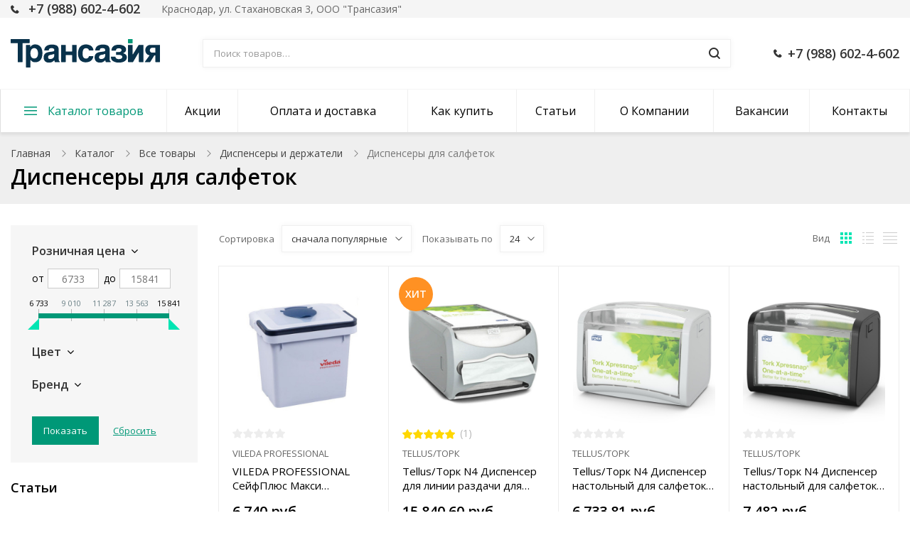

--- FILE ---
content_type: text/html; charset=UTF-8
request_url: https://transasia.ru/catalog/dispensery_dlya_salfetok/
body_size: 46097
content:
<!DOCTYPE html>

<html class="no-js" lang="ru">
	<head>
		<title>Диспенсеры для салфеток</title>
		<meta id="viewport" name="viewport" content="width=device-width, initial-scale=1">
		<meta http-equiv="Content-Type" content="text/html; charset=UTF-8" />
<meta name="robots" content="index, follow" />
<link href="/bitrix/js/ui/design-tokens/dist/ui.design-tokens.min.css?170963892822029" type="text/css"  rel="stylesheet" />
<link href="/bitrix/js/ui/fonts/opensans/ui.font.opensans.min.css?17096389292320" type="text/css"  rel="stylesheet" />
<link href="/bitrix/js/main/popup/dist/main.popup.bundle.min.css?170963892426598" type="text/css"  rel="stylesheet" />
<link href="/bitrix/cache/css/s1/ubershop/template_865bda2fdcd23d1375d4e3998b8ebc59/template_865bda2fdcd23d1375d4e3998b8ebc59_v1.css?1769435050410331" type="text/css"  data-template-style="true" rel="stylesheet" />
<script>if(!window.BX)window.BX={};if(!window.BX.message)window.BX.message=function(mess){if(typeof mess==='object'){for(let i in mess) {BX.message[i]=mess[i];} return true;}};</script>
<script>(window.BX||top.BX).message({'pull_server_enabled':'Y','pull_config_timestamp':'1600071672','pull_guest_mode':'N','pull_guest_user_id':'0'});(window.BX||top.BX).message({'PULL_OLD_REVISION':'Для продолжения корректной работы с сайтом необходимо перезагрузить страницу.'});</script>
<script>(window.BX||top.BX).message({'JS_CORE_LOADING':'Загрузка...','JS_CORE_NO_DATA':'- Нет данных -','JS_CORE_WINDOW_CLOSE':'Закрыть','JS_CORE_WINDOW_EXPAND':'Развернуть','JS_CORE_WINDOW_NARROW':'Свернуть в окно','JS_CORE_WINDOW_SAVE':'Сохранить','JS_CORE_WINDOW_CANCEL':'Отменить','JS_CORE_WINDOW_CONTINUE':'Продолжить','JS_CORE_H':'ч','JS_CORE_M':'м','JS_CORE_S':'с','JSADM_AI_HIDE_EXTRA':'Скрыть лишние','JSADM_AI_ALL_NOTIF':'Показать все','JSADM_AUTH_REQ':'Требуется авторизация!','JS_CORE_WINDOW_AUTH':'Войти','JS_CORE_IMAGE_FULL':'Полный размер'});</script>

<script src="/bitrix/js/main/core/core.min.js?1709642524269978"></script>

<script>BX.setJSList(['/bitrix/js/main/core/core_ajax.js','/bitrix/js/main/core/core_promise.js','/bitrix/js/main/polyfill/promise/js/promise.js','/bitrix/js/main/loadext/loadext.js','/bitrix/js/main/loadext/extension.js','/bitrix/js/main/polyfill/promise/js/promise.js','/bitrix/js/main/polyfill/find/js/find.js','/bitrix/js/main/polyfill/includes/js/includes.js','/bitrix/js/main/polyfill/matches/js/matches.js','/bitrix/js/ui/polyfill/closest/js/closest.js','/bitrix/js/main/polyfill/fill/main.polyfill.fill.js','/bitrix/js/main/polyfill/find/js/find.js','/bitrix/js/main/polyfill/matches/js/matches.js','/bitrix/js/main/polyfill/core/dist/polyfill.bundle.js','/bitrix/js/main/core/core.js','/bitrix/js/main/polyfill/intersectionobserver/js/intersectionobserver.js','/bitrix/js/main/lazyload/dist/lazyload.bundle.js','/bitrix/js/main/polyfill/core/dist/polyfill.bundle.js','/bitrix/js/main/parambag/dist/parambag.bundle.js']);
</script>
<script>(window.BX||top.BX).message({'LANGUAGE_ID':'ru','FORMAT_DATE':'DD.MM.YYYY','FORMAT_DATETIME':'DD.MM.YYYY HH:MI:SS','COOKIE_PREFIX':'BITRIX_SM','SERVER_TZ_OFFSET':'10800','UTF_MODE':'Y','SITE_ID':'s1','SITE_DIR':'/','USER_ID':'','SERVER_TIME':'1769659073','USER_TZ_OFFSET':'0','USER_TZ_AUTO':'Y','bitrix_sessid':'f130c2316931fbcec0d5b5a173cc7f36'});</script>


<script  src="/bitrix/cache/js/s1/ubershop/kernel_main/kernel_main_v1.js?1769435156154482"></script>
<script src="/bitrix/js/pull/protobuf/protobuf.min.js?170963892676433"></script>
<script src="/bitrix/js/pull/protobuf/model.min.js?170963892614190"></script>
<script src="/bitrix/js/main/core/core_promise.min.js?17096389242490"></script>
<script src="/bitrix/js/rest/client/rest.client.min.js?17096389229240"></script>
<script src="/bitrix/js/pull/client/pull.client.min.js?170963892648309"></script>
<script src="/bitrix/js/main/popup/dist/main.popup.bundle.min.js?170963892465670"></script>
<script src="/bitrix/js/main/cphttprequest.min.js?17096389243623"></script>
<script src="/bitrix/js/currency/currency-core/dist/currency-core.bundle.min.js?17096389273755"></script>
<script src="/bitrix/js/currency/core_currency.min.js?1709638927833"></script>
<script src="/bitrix/js/yandex.metrika/script.js?17440299626603"></script>
<script>BX.setJSList(['/bitrix/js/main/core/core_fx.js','/bitrix/js/main/session.js','/bitrix/js/main/pageobject/pageobject.js','/bitrix/js/main/core/core_window.js','/bitrix/js/main/date/main.date.js','/bitrix/js/main/core/core_date.js','/bitrix/js/main/utils.js','/local/templates/ubershop/components/bitrix/catalog.smart.filter/main/script.js','/local/templates/ubershop/components/bitrix/catalog.section/main/script.js','/local/templates/ubershop/components/bitrix/catalog.item/main/script.js','/local/templates/ubershop/components/bitrix/iblock.vote/main/script.js','/local/templates/ubershop/js/vendor/jquery.min.js','/local/templates/ubershop/js/vendor/jquery-migrate-1.2.1.min.js','/local/templates/ubershop/js/vendor/lazyload.min.js','/local/templates/ubershop/js/vendor/svgxuse.min.js','/local/templates/ubershop/js/vendor/jquery.easing.min.js','/local/templates/ubershop/js/vendor/jquery.smartresize.js','/local/templates/ubershop/js/vendor/bootstrap.min.js','/local/templates/ubershop/js/vendor/slick.min.js','/local/templates/ubershop/js/vendor/jquery.magnific-popup.min.js','/local/templates/ubershop/js/vendor/readmore.min.js','/local/templates/ubershop/js/vendor/slide-menu.custom.min.js','/local/templates/ubershop/js/main.js','/local/templates/ubershop/js/modal.js','/local/templates/ubershop/js/sliders.js','/local/templates/ubershop/js/top-panel.js','/local/templates/ubershop/js/menubar.js','/local/templates/ubershop/js/mobile.js','/local/templates/ubershop/js/sidebar-menu.js','/local/templates/ubershop/js/homeslider.js','/local/templates/ubershop/components/bitrix/sale.basket.basket.line/main/script.js','/bitrix/components/bitrix/search.title/script.js']);</script>
<script>BX.setCSSList(['/local/templates/ubershop/css/bootstrap.custom.css','/local/templates/ubershop/css/font-awesome.css','/local/templates/ubershop/css/font-ubershop.css','/local/templates/ubershop/template_styles.css','/local/templates/ubershop/themes/secondary/gold/theme.css','/local/templates/ubershop/components/bitrix/menu/catalog_menu/style.css','/local/templates/ubershop/custom.css']);</script>
            <script>
                window.dataLayerName = 'dataLayer';
                var dataLayerName = window.dataLayerName;
            </script>
            <!-- Yandex.Metrika counter -->
            <script>
                (function (m, e, t, r, i, k, a) {
                    m[i] = m[i] || function () {
                        (m[i].a = m[i].a || []).push(arguments)
                    };
                    m[i].l = 1 * new Date();
                    k = e.createElement(t), a = e.getElementsByTagName(t)[0], k.async = 1, k.src = r, a.parentNode.insertBefore(k, a)
                })
                (window, document, "script", "https://mc.yandex.ru/metrika/tag.js", "ym");

                ym("103280601", "init", {
                    clickmap: true,
                    trackLinks: true,
                    accurateTrackBounce: true,
                    webvisor: true,
                    ecommerce: dataLayerName,
                    params: {
                        __ym: {
                            "ymCmsPlugin": {
                                "cms": "1c-bitrix",
                                "cmsVersion": "23.300",
                                "pluginVersion": "1.0.8",
                                'ymCmsRip': 1555223452                            }
                        }
                    }
                });

                document.addEventListener("DOMContentLoaded", function() {
                                    });

            </script>
            <!-- /Yandex.Metrika counter -->
                    <script>
            window.counters = ["103280601"];
        </script>
        
<script>
					(function () {
						"use strict";

						var counter = function ()
						{
							var cookie = (function (name) {
								var parts = ("; " + document.cookie).split("; " + name + "=");
								if (parts.length == 2) {
									try {return JSON.parse(decodeURIComponent(parts.pop().split(";").shift()));}
									catch (e) {}
								}
							})("BITRIX_CONVERSION_CONTEXT_s1");

							if (cookie && cookie.EXPIRE >= BX.message("SERVER_TIME"))
								return;

							var request = new XMLHttpRequest();
							request.open("POST", "/bitrix/tools/conversion/ajax_counter.php", true);
							request.setRequestHeader("Content-type", "application/x-www-form-urlencoded");
							request.send(
								"SITE_ID="+encodeURIComponent("s1")+
								"&sessid="+encodeURIComponent(BX.bitrix_sessid())+
								"&HTTP_REFERER="+encodeURIComponent(document.referrer)
							);
						};

						if (window.frameRequestStart === true)
							BX.addCustomEvent("onFrameDataReceived", counter);
						else
							BX.ready(counter);
					})();
				</script>
<meta property="ya:interaction" content="XML_FORM" />
<meta property="ya:interaction:url" content="https://transasia.ru/catalog/dispensery_dlya_salfetok/?mode=xml" />
<script>var ajaxMessages = {wait:"Загрузка..."}</script>
<script>window[window.dataLayerName] = window[window.dataLayerName] || [];</script>



<script  src="/bitrix/cache/js/s1/ubershop/template_55fe218590d300c3fddc05f0d4cf2c05/template_55fe218590d300c3fddc05f0d4cf2c05_v1.js?1769435071273779"></script>
<script  src="/bitrix/cache/js/s1/ubershop/page_57a96d3991550928c3bd181332b4e588/page_57a96d3991550928c3bd181332b4e588_v1.js?176943507198004"></script>
<script>var _ba = _ba || []; _ba.push(["aid", "293bfe49bb087fb42ab28c629b385a0c"]); _ba.push(["host", "transasia.ru"]); (function() {var ba = document.createElement("script"); ba.type = "text/javascript"; ba.async = true;ba.src = (document.location.protocol == "https:" ? "https://" : "http://") + "bitrix.info/ba.js";var s = document.getElementsByTagName("script")[0];s.parentNode.insertBefore(ba, s);})();</script>


		<script>
			document.documentElement.className = "js";
		</script>
		<link rel="stylesheet" href="https://fonts.googleapis.com/css?family=Open+Sans:400,600,700&amp;subset=latin,cyrillic">

					<link rel="icon" type="image/png" href="/upload/ms.ubershop/e30/e30c9b41fbbd8b340ffd489842582fd6.png">
						<script>
			BX.message({"CART_DELETE_ALL":"\u0423\u0434\u0430\u043b\u0438\u0442\u044c \u0432\u0441\u0435"});
		</script>

				<script>
			$.extend(true, $.magnificPopup.defaults, {
				tClose: 'Закрыть (Esc)',
				tLoading: '',
				gallery: {
					tPrev: 'Назад (Стрелка влево)',
					tNext: 'Вперед (Стрелка вправо)',
					tCounter: '%curr% / %total%'
				},
				image: {
					tError: 'Невозможно загрузить <a href="%url%">изображение<\/a>.'
				},
				ajax: {
					tError: 'Невозможно загрузить <a href="%url%">содержимое<\/a>.'
				},
				closeBtnInside: false
			});

		</script>
				<script>
			window.ubershopConfig = {"RECAPTCHA_SITE_KEY":"","SITE_ID":"s1","SITE_DIR":"\/","SITE_TEMPLATE_PATH":"\/local\/templates\/ubershop","CURR_DIR":"\/catalog\/dispensery_dlya_salfetok\/","CURR_PAGE":"\/catalog\/dispensery_dlya_salfetok\/","URL":{"FAVORITES_AJAX":"\/bitrix\/components\/ms\/ubershop.favorites\/ajax.php"},"CART":{"CART_PAGE":"\/personal\/cart\/","BUY_1_CLICK_URL":"\/ajax\/buy1click.php","BUY_1_CLICK_AJAX":"\/bitrix\/components\/ms\/ubershop.buy1click\/ajax.php","BUY_1_CLICK_BUTTON_TEXT":"\u041a\u0443\u043f\u0438\u0442\u044c \u0432 1 \u043a\u043b\u0438\u043a"},"OPTIONS":{"lazyload":"Y","buy_1_click_enable":"Y","buy_1_click_enable_detail":"Y","buy_1_click_enable_cart":"Y","catalog_tabs_view":"catalog_tabs_short","home_layout":"wo_sidebar"}};
		</script>

		<link href="/local/templates/ubershop/img/loading_modal.gif" rel="prefetch">

									<style type="text/css">.theme-color, a, .text-primary,
.list-group-item.active > .badge, .btn-link, .btn-link:hover, .btn-link:focus {
  color: #009877;
}

a:hover {
  color: #00e5b3;
}

.modal-header,
.logo .logo-default {
  background-color: #009877;
}

.btn-default {
  border: 1px solid #eaeaea;
  color: #222222 !important;
}

.btn-default.btn-border {
  border-width: 2px;
}

.btn-default:hover, .btn-default:focus {
  background-color: #434343;
  border-color: #434343;
  color: #fff !important;
}

.btn-default.disabled {
  color: #222222 !important;
}

.btn-dark {
  background: #303030;
  color: #fff;
}

.btn-dark:hover, .btn-dark:focus, .btn-dark:active, .btn-dark.active {
  background: #565656;
  color: #fff;
  border-color: #565656;
}

.btn-dark.disabled:hover, .btn-dark.disabled:focus, .btn-dark.disabled:active, .btn-dark.disabled.active, .btn-dark[disabled]:hover, .btn-dark[disabled]:focus, .btn-dark[disabled]:active, .btn-dark[disabled].active {
  background: #303030;
  color: #fff;
}

.btn-dark.btn-border {
  color: #303030;
  border-color: #303030;
  background: transparent;
}

.btn-dark.btn-border:hover, .btn-dark.btn-border:focus, .btn-dark.btn-border:active, .btn-dark.btn-border.active {
  color: #fff;
  background: #303030;
  border-color: #303030;
}

.btn-gray {
  background: #b5b5b5;
  color: #fff;
}

.btn-gray:hover, .btn-gray:focus, .btn-gray:active, .btn-gray.active {
  background: #009877;
  color: #fff;
  border-color: #009877;
}

.btn-gray.disabled:hover, .btn-gray.disabled:focus, .btn-gray.disabled:active, .btn-gray.disabled.active, .btn-gray[disabled]:hover, .btn-gray[disabled]:focus, .btn-gray[disabled]:active, .btn-gray[disabled].active {
  background: #b5b5b5;
  color: #fff;
}

.btn-gray.btn-border {
  color: #b5b5b5;
  border-color: #b5b5b5;
  background: transparent;
}

.btn-gray.btn-border:hover, .btn-gray.btn-border:focus, .btn-gray.btn-border:active, .btn-gray.btn-border.active {
  color: #fff;
  background: #b5b5b5;
  border-color: #b5b5b5;
}

.btn-success {
  background: #43ac6a;
  color: #fff;
}

.btn-success:hover, .btn-success:focus, .btn-success:active, .btn-success.active {
  background: #73c893;
  color: #fff;
  border-color: #73c893;
}

.btn-success.disabled:hover, .btn-success.disabled:focus, .btn-success.disabled:active, .btn-success.disabled.active, .btn-success[disabled]:hover, .btn-success[disabled]:focus, .btn-success[disabled]:active, .btn-success[disabled].active {
  background: #43ac6a;
  color: #fff;
}

.btn-success.btn-border {
  color: #43ac6a;
  border-color: #43ac6a;
  background: transparent;
}

.btn-success.btn-border:hover, .btn-success.btn-border:focus, .btn-success.btn-border:active, .btn-success.btn-border.active {
  color: #fff;
  background: #43ac6a;
  border-color: #43ac6a;
}

.btn-info {
  background: #5bc0de;
  color: #fff;
}

.btn-info:hover, .btn-info:focus, .btn-info:active, .btn-info.active {
  background: #9bd8eb;
  color: #fff;
  border-color: #9bd8eb;
}

.btn-info.disabled:hover, .btn-info.disabled:focus, .btn-info.disabled:active, .btn-info.disabled.active, .btn-info[disabled]:hover, .btn-info[disabled]:focus, .btn-info[disabled]:active, .btn-info[disabled].active {
  background: #5bc0de;
  color: #fff;
}

.btn-info.btn-border {
  color: #5bc0de;
  border-color: #5bc0de;
  background: transparent;
}

.btn-info.btn-border:hover, .btn-info.btn-border:focus, .btn-info.btn-border:active, .btn-info.btn-border.active {
  color: #fff;
  background: #5bc0de;
  border-color: #5bc0de;
}

.btn-warning {
  background: #E99002;
  color: #fff;
}

.btn-warning:hover, .btn-warning:focus, .btn-warning:active, .btn-warning.active {
  background: #fdb23a;
  color: #fff;
  border-color: #fdb23a;
}

.btn-warning.disabled:hover, .btn-warning.disabled:focus, .btn-warning.disabled:active, .btn-warning.disabled.active, .btn-warning[disabled]:hover, .btn-warning[disabled]:focus, .btn-warning[disabled]:active, .btn-warning[disabled].active {
  background: #E99002;
  color: #fff;
}

.btn-warning.btn-border {
  color: #E99002;
  border-color: #E99002;
  background: transparent;
}

.btn-warning.btn-border:hover, .btn-warning.btn-border:focus, .btn-warning.btn-border:active, .btn-warning.btn-border.active {
  color: #fff;
  background: #E99002;
  border-color: #E99002;
}

.btn-danger {
  background: #F04124;
  color: #fff;
}

.btn-danger:hover, .btn-danger:focus, .btn-danger:active, .btn-danger.active {
  background: #f57f6c;
  color: #fff;
  border-color: #f57f6c;
}

.btn-danger.disabled:hover, .btn-danger.disabled:focus, .btn-danger.disabled:active, .btn-danger.disabled.active, .btn-danger[disabled]:hover, .btn-danger[disabled]:focus, .btn-danger[disabled]:active, .btn-danger[disabled].active {
  background: #F04124;
  color: #fff;
}

.btn-danger.btn-border {
  color: #F04124;
  border-color: #F04124;
  background: transparent;
}

.btn-danger.btn-border:hover, .btn-danger.btn-border:focus, .btn-danger.btn-border:active, .btn-danger.btn-border.active {
  color: #fff;
  background: #F04124;
  border-color: #F04124;
}

.btn-light {
  background: #fff;
  color: #000;
}

.btn-light:hover, .btn-light:focus, .btn-light:active, .btn-light.active {
  background: #eee;
  color: #000;
  border-color: #eee;
}

.btn-light.disabled:hover, .btn-light.disabled:focus, .btn-light.disabled:active, .btn-light.disabled.active, .btn-light[disabled]:hover, .btn-light[disabled]:focus, .btn-light[disabled]:active, .btn-light[disabled].active {
  background: #fff;
  color: #000;
}

.btn-light.btn-border {
  color: #fff;
  border-color: #fff;
  background: transparent;
}

.btn-light.btn-border:hover, .btn-light.btn-border:focus, .btn-light.btn-border:active, .btn-light.btn-border.active {
  color: #000;
  background: #fff;
  border-color: #fff;
}

.table thead.thead-color,
.table-condensed thead.thead-color {
  background-color: #009877;
  color: #fff;
}

.table thead.thead-color tr > *,
.table-condensed thead.thead-color tr > * {
  border-color: transparent !important;
}

.dropdown-menu > li > a:hover,
.dropdown-menu > li > a:focus {
  background-color: #eee;
}

.dropdown-menu > .active > a,
.dropdown-menu > .active > a:hover,
.dropdown-menu > .active > a:focus {
  background-color: #009877;
}

.progress {
  background-color: #f5f5f5;
}

.progress-bar-primary {
  background-color: #009877;
}

.progress-bar-striped {
  background-image: linear-gradient(45deg, rgba(255, 255, 255, 0.15) 25%, transparent 25%, transparent 50%, rgba(255, 255, 255, 0.15) 50%, rgba(255, 255, 255, 0.15) 75%, transparent 75%, transparent);
}

.list-group-item.active,
.list-group-item.active:hover,
.list-group-item.active:focus {
  background-color: #009877;
  border-color: transparent;
}

.panel-primary {
  border-color: #009877;
}

.panel-primary > .panel-heading {
  background-color: #009877;
  border-color: #009877;
}

.pagination li.active a, .pagination li.active a:hover, .pagination li.active a:focus, .pagination li.active span, .pagination li.active span:hover, .pagination li.active span:focus {
  color: #fff;
  background-color: #00e5b3;
  border-color: #00e5b3;
}

.nav-pills > li.active > a, .nav-pills > li.active > a:hover, .nav-pills > li.active > a:focus {
  background: #009877;
}

.nav-pills > li.active > a .badge {
  background: #fff;
  color: #009877;
}

.badge,
.label-primary {
  background: #009877;
}

.s_top_panel_bg-color {
  background: #009877;
}

.top-panel .submenu {
  border-color: #009877;
}

.top-panel .submenu li:hover > a {
  color: #009877;
}

.top-panel .col-menu .menu li.active:after {
  border-color: #009877;
}

.s_top_panel_text-dark .col-menu .menu > li:hover > .link > a,
.s_top_panel_text-dark .col-auth .auth-auth > a:hover,
.s_top_panel_text-dark .col-auth .auth-personal > a:hover,
.s_top_panel_text-dark .col-auth:hover > a .nc-icon {
  color: #009877;
}

.s_fixed_bottom_panel_bg-color,
.s_fixed_bottom_panel_icons-color .fp-icon {
  color: #009877;
}

.s_fixed_bottom_panel_bg-color {
  background: #009877;
}

.s_fixed_bottom_panel_bg-color .fp-count {
  background: #00e5b3;
}

.fp-callback a:hover, .fp-callback a:active, .fp-callback a:focus {
  color: #00e5b3;
}

.header-buttons .hb-btn.not-empty {
  color: #00e5b3;
}

.header-buttons .hb-btn.not-empty:hover {
  color: #009877;
}

.menubar-search .search-toggle {
  color: #00e5b3;
}

.menubar-search .search-toggle:hover {
  color: #009877;
}

.slide-menu .menu .item-with-icon .item-icon {
  color: #009877;
}

.fixed-panel-mobile .fp-icon svg {
  fill: #00e5b3;
  stroke: #00e5b3;
}

.fixed-panel-mobile .fp-icon {
  color: #009877;
}

.product-sku.view-buttons.type-colors .item.selected .item-bg,
.product-sku.view-buttons.type-text .item.selected .item-bg {
  border-color: #009877;
}

.s_menubar_width-wide.s_menubar_bg-color {
  background: #009877;
}

.s_menubar_width-small.s_menubar_bg-color .menubar-menu {
  background: #009877;
}

.s_menubar_position-v1 .s_menubar_bg-light .menu > li:hover > .link a,
.s_menubar_position-v1 .s_menubar_bg-light .menu > li.active > .link a {
  color: #009877;
}

.s_menubar_position-v2 .s_menubar_bg-light .menu > li:hover > .link a,
.s_menubar_position-v2 .s_menubar_bg-light .menu > li.active > .link a {
  color: #009877;
}

.hassub-v1 .submenu li.hover > .link > a,
.hassub-v1 .submenu li:hover > .link > a {
  color: #009877;
}

.menubar .menu > li.hassub-v2 .submenu a:hover {
  color: #009877;
}

.side-menu.s_side_menu_dark > li.active > .link a {
  background-color: #000;
}

.side-menu.s_side_menu_color > li.active > .link a {
  background-color: #009877;
}


.bx-filter .bx-ui-slider-track {
  background: #e7e7e7;
}

.bx-filter .bx-ui-slider-pricebar-vd {
  background: #9f9f9f;
}

.bx-filter .bx-ui-slider-pricebar-vn {
  background: #00e5b3;
}

.bx-filter .bx-ui-slider-pricebar-v {
  background: #009877;
}

.bx-filter .bx-ui-slider-handle:after {
  border-bottom-color: #00e5b3;
}

.bx-filter .bx-filter-popup-result {
  background: #00e5b3;
}

.bx-filter .bx-filter-popup-result-in:after {
  color: #00e5b3;
}

.bx-filter-param-label.bx-active .bx-filter-param-btn .bx-filter-btn-color-bg {
  border-color: #009877 !important;
}

.bx-filter .bx-filter-popup-result:hover {
  background: #009877;
}

.bx-filter .bx-filter-popup-result:hover .bx-filter-popup-result-in:after {
  color: #009877;
}

.bx-filter .filter-parameters-show-more {
  color: #009877;
}

.bx-filter .bx-filter-param-btn-inline .bx-filter-param-label.bx-active .bx-filter-param-btn {
  border-color: #009877;
}

.logo-default {
  background: #009877;
}

.f_up:hover {
  color: #009877;
}

.loader:after {
  border-left-color: #009877;
}

.side-banner .slick-dots li button {
  background: #00e5b3;
}

.side-banner .slick-dots li button:hover {
  background: #009877;
}

.side-banner .slick-dots li.slick-active button {
  background: #00e5b3;
}

.btn-dashed,
.btn-dashed:hover,
.btn-readmore,
.btn-readmore:hover {
  color: #009877;
}

.footer.s_footer_bg-color {
  background: #009877;
}

.social-icons a {
  background: #009877;
  color: #fff;
}

.social-icons a:hover {
  background: #00e5b3;
}

.btn-link:hover {
  color: #00e5b3;
}

.product-buttons .p-btn.is-active,
.page-product-top .product-buttons-block .p-btn.is-active .nc-icon {
  background: #009877;
}

.product-buttons .p-btn.is-active:hover,
.page-product-top .product-buttons-block .p-btn.is-active:hover .nc-icon {
  background: #00e5b3;
}

.header-cart .header-cart-icon {
  color: #00e5b3;
}

.header-cart:hover .header-cart-icon {
  color: #009877;
}

.header-contacts-item a:hover {
  color: #009877;
}

.header-contacts-item.callback a {
  color: #009877;
}

.header-search button:hover,
.search-page-form button:hover {
  color: #009877;
}

.s_page_heading_bg-color {
  background-color: #009877;
}

.products .name a:hover {
  color: #009877;
}

.products.view-grid .item-section a:hover {
  color: #009877;
}

.products.view-list .item-section a:hover {
  color: #009877;
}

.tabs-default .tabs-ctrl a:hover {
  color: #009877;
}

.popup-window-titlebar {
  background: #009877;
}

.features-block .item-icon {
  color: #00e5b3;
}

.features-block .item-in:hover .item-icon {
  color: #009877;
}

.items .item-title a:hover {
  color: #009877;
}

.ms-dropdown .item-name a:hover {
  color: #009877;
}

.side-news .item-link a:hover {
  color: #009877;
}

.slide-menu ul .slide-menu-current {
  background: #00e5b3;
}

.catalog-toolbar .select-view-btn.active {
  color: #00e5b3;
}

.slide-menu ul li.is-active > a:before {
  background: #00e5b3;
}

.homeslider .slick-dots li.slick-active button {
  background: #009877;
}

.homeslider .price {
  color: #009877;
}

.page-cart .basket-item-info-name-link:hover {
  color: #009877;
}

.page-cart .basket-item-scu-color .basket-item-scu-item.selected:before,
.page-cart .basket-item-property-scu-image .basket-item-scu-item.selected:before {
  border-color: #009877;
}

.page-cart .basket-item-property-scu-text .basket-item-scu-item.selected:before {
  border-color: #009877;
}

.bx_item_list_you_looked_horizontal .bx_catalog_item_title a:hover {
  color: #009877;
}

.sale-personal-section-index-block:hover {
  background: #009877 !important;
}

.sale-personal-section-index-block-ico {
  color: #009877;
}

.sale-order-link, .sale-order-history-link,
.sale-order-list-shipment-button, .sale-order-list-repeat-link, .sale-order-list-cancel-link, .sale-order-list-about-link, .sale-order-list-change-payment {
  color: #009877;
}

.sale-order-detail-general-head {
  background: #009877;
}

.sale-order-detail-general,
.sale-paysystem-wrapper,
.sale-order-payment-change-pp-company:hover .sale-order-payment-change-pp-company-graf-container,
div.sale-order-detail-payment-options-methods-template {
  border-color: #009877;
}

.sale-order-detail-about-order-inner-container-list-item-link {
  color: #009877;
}

#bx-soa-order .bx-soa-pp-company.bx-selected .bx-soa-pp-company-graf-container {
  border-color: #009877;
}

#bx-soa-order .bx-sls .bx-ui-sls-variant-active,
#bx-soa-order .bx-slst .bx-ui-combobox-variant-active {
  background: #009877 !important;
}

.product-item-detail-slider-controls-image.active {
  outline-color: #00e5b3;
}

.tabs-ctrl-mobile,
.tabs-ctrl-mobile:hover {
  color: #009877;
}

.tabs-ctrl-mobile.active {
  background: #009877;
}

.bx-pagination .bx-pagination-container ul li.bx-active span {
  background: #009877 !important;
}

body .sale-products-gift .btn.btn-default {
  border-color: transparent;
  background: #009877;
  color: #fff;
  color: #fff !important;
}

body .sale-products-gift .btn.btn-default:hover, body .sale-products-gift .btn.btn-default:focus, body .sale-products-gift .btn.btn-default:active, body .sale-products-gift .btn.btn-default.active {
  background: #00e5b3;
  color: #fff;
  border-color: #00e5b3;
}

body .sale-products-gift .btn.btn-default.disabled:hover, body .sale-products-gift .btn.btn-default.disabled:focus, body .sale-products-gift .btn.btn-default.disabled:active, body .sale-products-gift .btn.btn-default.disabled.active, body .sale-products-gift .btn.btn-default[disabled]:hover, body .sale-products-gift .btn.btn-default[disabled]:focus, body .sale-products-gift .btn.btn-default[disabled]:active, body .sale-products-gift .btn.btn-default[disabled].active {
  background: #009877;
  color: #fff;
}

body .sale-products-gift .btn.btn-default.btn-border {
  color: #009877;
  border-color: #009877;
  background: transparent;
}

body .sale-products-gift .btn.btn-default.btn-border:hover, body .sale-products-gift .btn.btn-default.btn-border:focus, body .sale-products-gift .btn.btn-default.btn-border:active, body .sale-products-gift .btn.btn-default.btn-border.active {
  color: #fff;
  background: #009877;
  border-color: #009877;
}


</style>
										<style type="text/css">.btn-primary {
  background: #009877;
  color: #fff;
}

.btn-primary:hover, .btn-primary:focus, .btn-primary:active, .btn-primary.active {
  background: #00e5b3;
  color: #fff;
  border-color: #00e5b3;
}

.btn-primary.disabled:hover, .btn-primary.disabled:focus, .btn-primary.disabled:active, .btn-primary.disabled.active, .btn-primary[disabled]:hover, .btn-primary[disabled]:focus, .btn-primary[disabled]:active, .btn-primary[disabled].active {
  background: #009877;
  color: #fff;
}

.btn-primary.btn-border {
  color: #009877;
  border-color: #009877;
  background: transparent;
}

.btn-primary.btn-border:hover, .btn-primary.btn-border:focus, .btn-primary.btn-border:active, .btn-primary.btn-border.active {
  color: #fff;
  background: #009877;
  border-color: #009877;
}

.slider.s_arrows_top .slick-arrow {
  background: #009877;
}

.no-touch .slider.s_arrows_top .slick-arrow:hover {
  background: #00e5b3;
}

body .page-cart .btn.basket-btn-checkout,
.bx_item_list_you_looked_horizontal .bx_catalog_item_controls .bx_catalog_item_controls_blocktwo .bx_bt_button,
.sale-order-detail-about-order-inner-container-repeat-button,
.sale-order-list-button,
.sale-order-detail-payment-options-methods-button-element,
.sale-order-detail-payment-options-methods-button-element.active-button,
.sale-order-detail-payment-options-methods-button-element-new-window,
#bx-soa-order .btn.btn-default,
body .bx-set-constructor .btn.btn-default,
.main-user-consent-request-popup-button-acc {
  border-color: transparent;
  background: #009877;
  color: #fff;
  color: #fff !important;
}

body .page-cart .btn.basket-btn-checkout:hover, body .page-cart .btn.basket-btn-checkout:focus, body .page-cart .btn.basket-btn-checkout:active, body .page-cart .btn.basket-btn-checkout.active,
.bx_item_list_you_looked_horizontal .bx_catalog_item_controls .bx_catalog_item_controls_blocktwo .bx_bt_button:hover,
.bx_item_list_you_looked_horizontal .bx_catalog_item_controls .bx_catalog_item_controls_blocktwo .bx_bt_button:focus,
.bx_item_list_you_looked_horizontal .bx_catalog_item_controls .bx_catalog_item_controls_blocktwo .bx_bt_button:active,
.bx_item_list_you_looked_horizontal .bx_catalog_item_controls .bx_catalog_item_controls_blocktwo .bx_bt_button.active,
.sale-order-detail-about-order-inner-container-repeat-button:hover,
.sale-order-detail-about-order-inner-container-repeat-button:focus,
.sale-order-detail-about-order-inner-container-repeat-button:active,
.sale-order-detail-about-order-inner-container-repeat-button.active,
.sale-order-list-button:hover,
.sale-order-list-button:focus,
.sale-order-list-button:active,
.sale-order-list-button.active,
.sale-order-detail-payment-options-methods-button-element:hover,
.sale-order-detail-payment-options-methods-button-element:focus,
.sale-order-detail-payment-options-methods-button-element:active,
.sale-order-detail-payment-options-methods-button-element.active,
.sale-order-detail-payment-options-methods-button-element.active-button:hover,
.sale-order-detail-payment-options-methods-button-element.active-button:focus,
.sale-order-detail-payment-options-methods-button-element.active-button:active,
.sale-order-detail-payment-options-methods-button-element.active-button.active,
.sale-order-detail-payment-options-methods-button-element-new-window:hover,
.sale-order-detail-payment-options-methods-button-element-new-window:focus,
.sale-order-detail-payment-options-methods-button-element-new-window:active,
.sale-order-detail-payment-options-methods-button-element-new-window.active,
#bx-soa-order .btn.btn-default:hover,
#bx-soa-order .btn.btn-default:focus,
#bx-soa-order .btn.btn-default:active,
#bx-soa-order .btn.btn-default.active,
body .bx-set-constructor .btn.btn-default:hover,
body .bx-set-constructor .btn.btn-default:focus,
body .bx-set-constructor .btn.btn-default:active,
body .bx-set-constructor .btn.btn-default.active,
.main-user-consent-request-popup-button-acc:hover,
.main-user-consent-request-popup-button-acc:focus,
.main-user-consent-request-popup-button-acc:active,
.main-user-consent-request-popup-button-acc.active {
  background: #00e5b3;
  color: #fff;
  border-color: #00e5b3;
}

body .page-cart .btn.basket-btn-checkout.disabled:hover, body .page-cart .btn.basket-btn-checkout.disabled:focus, body .page-cart .btn.basket-btn-checkout.disabled:active, body .page-cart .btn.basket-btn-checkout.disabled.active, body .page-cart .btn.basket-btn-checkout[disabled]:hover, body .page-cart .btn.basket-btn-checkout[disabled]:focus, body .page-cart .btn.basket-btn-checkout[disabled]:active, body .page-cart .btn.basket-btn-checkout[disabled].active,
.bx_item_list_you_looked_horizontal .bx_catalog_item_controls .bx_catalog_item_controls_blocktwo .bx_bt_button.disabled:hover,
.bx_item_list_you_looked_horizontal .bx_catalog_item_controls .bx_catalog_item_controls_blocktwo .bx_bt_button.disabled:focus,
.bx_item_list_you_looked_horizontal .bx_catalog_item_controls .bx_catalog_item_controls_blocktwo .bx_bt_button.disabled:active,
.bx_item_list_you_looked_horizontal .bx_catalog_item_controls .bx_catalog_item_controls_blocktwo .bx_bt_button.disabled.active,
.bx_item_list_you_looked_horizontal .bx_catalog_item_controls .bx_catalog_item_controls_blocktwo .bx_bt_button[disabled]:hover,
.bx_item_list_you_looked_horizontal .bx_catalog_item_controls .bx_catalog_item_controls_blocktwo .bx_bt_button[disabled]:focus,
.bx_item_list_you_looked_horizontal .bx_catalog_item_controls .bx_catalog_item_controls_blocktwo .bx_bt_button[disabled]:active,
.bx_item_list_you_looked_horizontal .bx_catalog_item_controls .bx_catalog_item_controls_blocktwo .bx_bt_button[disabled].active,
.sale-order-detail-about-order-inner-container-repeat-button.disabled:hover,
.sale-order-detail-about-order-inner-container-repeat-button.disabled:focus,
.sale-order-detail-about-order-inner-container-repeat-button.disabled:active,
.sale-order-detail-about-order-inner-container-repeat-button.disabled.active,
.sale-order-detail-about-order-inner-container-repeat-button[disabled]:hover,
.sale-order-detail-about-order-inner-container-repeat-button[disabled]:focus,
.sale-order-detail-about-order-inner-container-repeat-button[disabled]:active,
.sale-order-detail-about-order-inner-container-repeat-button[disabled].active,
.sale-order-list-button.disabled:hover,
.sale-order-list-button.disabled:focus,
.sale-order-list-button.disabled:active,
.sale-order-list-button.disabled.active,
.sale-order-list-button[disabled]:hover,
.sale-order-list-button[disabled]:focus,
.sale-order-list-button[disabled]:active,
.sale-order-list-button[disabled].active,
.sale-order-detail-payment-options-methods-button-element.disabled:hover,
.sale-order-detail-payment-options-methods-button-element.disabled:focus,
.sale-order-detail-payment-options-methods-button-element.disabled:active,
.sale-order-detail-payment-options-methods-button-element.disabled.active,
.sale-order-detail-payment-options-methods-button-element[disabled]:hover,
.sale-order-detail-payment-options-methods-button-element[disabled]:focus,
.sale-order-detail-payment-options-methods-button-element[disabled]:active,
.sale-order-detail-payment-options-methods-button-element[disabled].active,
.sale-order-detail-payment-options-methods-button-element.active-button.disabled:hover,
.sale-order-detail-payment-options-methods-button-element.active-button.disabled:focus,
.sale-order-detail-payment-options-methods-button-element.active-button.disabled:active,
.sale-order-detail-payment-options-methods-button-element.active-button.disabled.active,
.sale-order-detail-payment-options-methods-button-element.active-button[disabled]:hover,
.sale-order-detail-payment-options-methods-button-element.active-button[disabled]:focus,
.sale-order-detail-payment-options-methods-button-element.active-button[disabled]:active,
.sale-order-detail-payment-options-methods-button-element.active-button[disabled].active,
.sale-order-detail-payment-options-methods-button-element-new-window.disabled:hover,
.sale-order-detail-payment-options-methods-button-element-new-window.disabled:focus,
.sale-order-detail-payment-options-methods-button-element-new-window.disabled:active,
.sale-order-detail-payment-options-methods-button-element-new-window.disabled.active,
.sale-order-detail-payment-options-methods-button-element-new-window[disabled]:hover,
.sale-order-detail-payment-options-methods-button-element-new-window[disabled]:focus,
.sale-order-detail-payment-options-methods-button-element-new-window[disabled]:active,
.sale-order-detail-payment-options-methods-button-element-new-window[disabled].active,
#bx-soa-order .btn.btn-default.disabled:hover,
#bx-soa-order .btn.btn-default.disabled:focus,
#bx-soa-order .btn.btn-default.disabled:active,
#bx-soa-order .btn.btn-default.disabled.active,
#bx-soa-order .btn.btn-default[disabled]:hover,
#bx-soa-order .btn.btn-default[disabled]:focus,
#bx-soa-order .btn.btn-default[disabled]:active,
#bx-soa-order .btn.btn-default[disabled].active,
body .bx-set-constructor .btn.btn-default.disabled:hover,
body .bx-set-constructor .btn.btn-default.disabled:focus,
body .bx-set-constructor .btn.btn-default.disabled:active,
body .bx-set-constructor .btn.btn-default.disabled.active,
body .bx-set-constructor .btn.btn-default[disabled]:hover,
body .bx-set-constructor .btn.btn-default[disabled]:focus,
body .bx-set-constructor .btn.btn-default[disabled]:active,
body .bx-set-constructor .btn.btn-default[disabled].active,
.main-user-consent-request-popup-button-acc.disabled:hover,
.main-user-consent-request-popup-button-acc.disabled:focus,
.main-user-consent-request-popup-button-acc.disabled:active,
.main-user-consent-request-popup-button-acc.disabled.active,
.main-user-consent-request-popup-button-acc[disabled]:hover,
.main-user-consent-request-popup-button-acc[disabled]:focus,
.main-user-consent-request-popup-button-acc[disabled]:active,
.main-user-consent-request-popup-button-acc[disabled].active {
  background: #009877;
  color: #fff;
}

body .page-cart .btn.basket-btn-checkout.btn-border,
.bx_item_list_you_looked_horizontal .bx_catalog_item_controls .bx_catalog_item_controls_blocktwo .bx_bt_button.btn-border,
.sale-order-detail-about-order-inner-container-repeat-button.btn-border,
.sale-order-list-button.btn-border,
.sale-order-detail-payment-options-methods-button-element.btn-border,
.sale-order-detail-payment-options-methods-button-element.active-button.btn-border,
.sale-order-detail-payment-options-methods-button-element-new-window.btn-border,
#bx-soa-order .btn.btn-default.btn-border,
body .bx-set-constructor .btn.btn-default.btn-border,
.main-user-consent-request-popup-button-acc.btn-border {
  color: #009877;
  border-color: #009877;
  background: transparent;
}

body .page-cart .btn.basket-btn-checkout.btn-border:hover, body .page-cart .btn.basket-btn-checkout.btn-border:focus, body .page-cart .btn.basket-btn-checkout.btn-border:active, body .page-cart .btn.basket-btn-checkout.btn-border.active,
.bx_item_list_you_looked_horizontal .bx_catalog_item_controls .bx_catalog_item_controls_blocktwo .bx_bt_button.btn-border:hover,
.bx_item_list_you_looked_horizontal .bx_catalog_item_controls .bx_catalog_item_controls_blocktwo .bx_bt_button.btn-border:focus,
.bx_item_list_you_looked_horizontal .bx_catalog_item_controls .bx_catalog_item_controls_blocktwo .bx_bt_button.btn-border:active,
.bx_item_list_you_looked_horizontal .bx_catalog_item_controls .bx_catalog_item_controls_blocktwo .bx_bt_button.btn-border.active,
.sale-order-detail-about-order-inner-container-repeat-button.btn-border:hover,
.sale-order-detail-about-order-inner-container-repeat-button.btn-border:focus,
.sale-order-detail-about-order-inner-container-repeat-button.btn-border:active,
.sale-order-detail-about-order-inner-container-repeat-button.btn-border.active,
.sale-order-list-button.btn-border:hover,
.sale-order-list-button.btn-border:focus,
.sale-order-list-button.btn-border:active,
.sale-order-list-button.btn-border.active,
.sale-order-detail-payment-options-methods-button-element.btn-border:hover,
.sale-order-detail-payment-options-methods-button-element.btn-border:focus,
.sale-order-detail-payment-options-methods-button-element.btn-border:active,
.sale-order-detail-payment-options-methods-button-element.btn-border.active,
.sale-order-detail-payment-options-methods-button-element.active-button.btn-border:hover,
.sale-order-detail-payment-options-methods-button-element.active-button.btn-border:focus,
.sale-order-detail-payment-options-methods-button-element.active-button.btn-border:active,
.sale-order-detail-payment-options-methods-button-element.active-button.btn-border.active,
.sale-order-detail-payment-options-methods-button-element-new-window.btn-border:hover,
.sale-order-detail-payment-options-methods-button-element-new-window.btn-border:focus,
.sale-order-detail-payment-options-methods-button-element-new-window.btn-border:active,
.sale-order-detail-payment-options-methods-button-element-new-window.btn-border.active,
#bx-soa-order .btn.btn-default.btn-border:hover,
#bx-soa-order .btn.btn-default.btn-border:focus,
#bx-soa-order .btn.btn-default.btn-border:active,
#bx-soa-order .btn.btn-default.btn-border.active,
body .bx-set-constructor .btn.btn-default.btn-border:hover,
body .bx-set-constructor .btn.btn-default.btn-border:focus,
body .bx-set-constructor .btn.btn-default.btn-border:active,
body .bx-set-constructor .btn.btn-default.btn-border.active,
.main-user-consent-request-popup-button-acc.btn-border:hover,
.main-user-consent-request-popup-button-acc.btn-border:focus,
.main-user-consent-request-popup-button-acc.btn-border:active,
.main-user-consent-request-popup-button-acc.btn-border.active {
  color: #fff;
  background: #009877;
  border-color: #009877;
}


</style>
					
														
		<style>
.top-panelz {
dispaly:none!important;
visibility: hidden!important;
height: 0px!important;
}
.features-block .item-icon {
  color: #009877!important; 
}

.features-block .item-in:hover .item-icon {
 color: #00e5b3!important;
}


.header-cart:hover .header-cart-icon {
    color: #00e5b3!important;
}

.header-cart .header-cart-icon {
    color: #009877!important;
}


@media (min-width: 992px) {
.s_menubar_position-v2 .menu >  .menu-catalog  {
     max-width: 235px!important;
     width: 235px!important;
}

.s_menubar_position-v2 .menu > li.menu-catalog > .link a {
    min-width: 230px;
     width: 235px;
}

	.s_menubar_position-v2 .menu > li.menu-catalog.hassub-v1 .submenu {
		min-width: 235px!important;
	}	

	.menu .hassub-v1 .submenu {
		width: 230px!important;
	}
	.submenu ul {
		height: 500px;
		overflow-y: auto;
		overflow-x: none;
		overflow: auto;
	}
	.submenu ul::-webkit-scrollbar {
		width: 6px;
	}
	.submenu ul::-webkit-scrollbar-track {
		border-radius: 3px;
		background: #f0f0f0;
	}
	.submenu ul::-webkit-scrollbar-thumb {
		border-radius: 3px;
		-webkit-box-shadow: inset 0 0 16px rgba(0, 0, 0, 0.2);
	}
	.submenu ul::-webkit-scrollbar-thumb:hover {
		-webkit-box-shadow: inset 0 0 16px rgba(0, 0, 0, 0.4);
	}

	.submenu ul {
		scrollbar-width: thin;
	}

}
.header-in2 {
	min-height: 100px;
}
.menubar .menu > li > .link a {
	padding: 0 10px;
}
</style>
			</head>

			<body class="s_site_boxed-no s_color_primary-custom s_color_secondary-gold s_fixed_bottom_panel_type-none s_page_heading_in_main-v2 s_slider_width-wide s_block_heading-block_heading_without_line" style=" ">
			
		
		<div id="panel"></div>
		
		<div class="site-wrapper">

			
<div class="js-mobile-overlay mobile-overlay slide-menu-overlay"></div>
<div class="fixed-panel-mobile">
  <div class="fixed-panel-in clearfix">
    <div class="fp-item fp-menu">
      <a class="fp-item-link js-mobile-menu-toggle mobile-menu-toggle" href="javascript:void(0);">
        <i class="fp-icon nc-icon nc-menu-34 nc-to-close"></i>
        <div class="fp-item-text">Меню</div>
      </a>
    </div>
    <div class="fp-item fp-cart">
      
<script>
var bx_basketFKauiI = new BitrixSmallCart;
</script>


<div id="bx_basketFKauiI" class="">
	<!--'start_frame_cache_bx_basketFKauiI'-->

<a rel="nofollow" class="fp-item-link" href="/personal/cart/" style="display: none">
	<div class="fp-icon is-empty">
		<i class="nc-icon nc-cart-simple-2"></i>
		<span class="count-badge">
												0									</span>
	</div>
</a>
<!--'end_frame_cache_bx_basketFKauiI'--></div>

<script>
	bx_basketFKauiI.siteId       = 's1';
	bx_basketFKauiI.cartId       = 'bx_basketFKauiI';
	bx_basketFKauiI.ajaxPath     = '/bitrix/components/bitrix/sale.basket.basket.line/ajax.php';
	bx_basketFKauiI.templateName = 'main';
	bx_basketFKauiI.arParams     =  {'PATH_TO_BASKET':'/personal/cart/','PATH_TO_PERSONAL':'/personal/','SHOW_PERSONAL_LINK':'N','SHOW_NUM_PRODUCTS':'Y','SHOW_TOTAL_PRICE':'Y','SHOW_PRODUCTS':'Y','POSITION_FIXED':'N','SHOW_AUTHOR':'N','PATH_TO_REGISTER':'/login/','PATH_TO_PROFILE':'/personal/','HIDE_ON_BASKET_PAGES':'N','TEMPLATE_VIEW':'MOBILE','CACHE_TYPE':'A','PATH_TO_ORDER':'/personal/order/make/','SHOW_EMPTY_VALUES':'Y','SHOW_REGISTRATION':'N','PATH_TO_AUTHORIZE':'/login/','SHOW_DELAY':'Y','SHOW_NOTAVAIL':'Y','SHOW_IMAGE':'Y','SHOW_PRICE':'Y','SHOW_SUMMARY':'Y','POSITION_VERTICAL':'top','POSITION_HORIZONTAL':'right','MAX_IMAGE_SIZE':'70','AJAX':'N','~PATH_TO_BASKET':'/personal/cart/','~PATH_TO_PERSONAL':'/personal/','~SHOW_PERSONAL_LINK':'N','~SHOW_NUM_PRODUCTS':'Y','~SHOW_TOTAL_PRICE':'Y','~SHOW_PRODUCTS':'Y','~POSITION_FIXED':'N','~SHOW_AUTHOR':'N','~PATH_TO_REGISTER':'/login/','~PATH_TO_PROFILE':'/personal/','~HIDE_ON_BASKET_PAGES':'N','~TEMPLATE_VIEW':'MOBILE','~CACHE_TYPE':'A','~PATH_TO_ORDER':'/personal/order/make/','~SHOW_EMPTY_VALUES':'Y','~SHOW_REGISTRATION':'N','~PATH_TO_AUTHORIZE':'/login/','~SHOW_DELAY':'Y','~SHOW_NOTAVAIL':'Y','~SHOW_IMAGE':'Y','~SHOW_PRICE':'Y','~SHOW_SUMMARY':'Y','~POSITION_VERTICAL':'top','~POSITION_HORIZONTAL':'right','~MAX_IMAGE_SIZE':'70','~AJAX':'N','cartId':'bx_basketFKauiI'}; // TODO \Bitrix\Main\Web\Json::encode
	bx_basketFKauiI.closeMessage = 'Скрыть';
	bx_basketFKauiI.openMessage  = 'Раскрыть';
	bx_basketFKauiI.activate();
</script>
    </div>
    <div class="fp-item fp-search">
      <a class="fp-item-link js-mobile-search-toggle" href="javascript:void(0);">
        <i class="fp-icon nc-icon nc-zoom-2-2 nc-to-close"></i>
      </a>
    </div>
  </div>
</div>

			<div id="mobile-title-search" class="js-mobile-search mobile-search">
			<div class="mobile-search-in">
				<form class="clearfix" action="/catalog/">
					<input id="mobile-title-search-input" type="text" name="q" value="" autocomplete="off" placeholder="Поиск товаров…" class="form-control bx-form-control"/>
					<button class="btn" type="submit" name="s"><i class="nc-icon nc-zoom-2-2"></i></button>
				</form>
			</div>
		</div>
	
<script>
	BX.ready(function(){
		new JCTitleSearch({
			'AJAX_PAGE' : '/catalog/dispensery_dlya_salfetok/',
			'CONTAINER_ID': 'mobile-title-search',
			'INPUT_ID': 'mobile-title-search-input',
			'MIN_QUERY_LEN': 2
		});
	});
</script>

<div class="js-mobile-menu mobile-slide-panel panel-left" id="mobile-slide-menu">
	<div class="mobile-slide-panel-in js-mobile-menu-plugin slide-menu" data-back-text="Назад">
    <ul class="menu">
			     <!-- first level-->
				<li
					class="bx-nav-1-lvl bx-nav-list-1-col
										 hassub"
				>
					<a href="/catalog/">
							Каталог товаров					</a>
															<ul>
							  <!-- second level-->
								<li class="hassub">
									<a href="/catalog/vse_tovary/">
										Все товары									</a>
																	<ul>
											<!-- third level-->
											<li>
												<a href="/catalog/professionalnaya_khimiya/" >
													Профессиональная химия												</a>
											</li>
											<!-- third level-->
											<li>
												<a href="/catalog/osnashchenie_nomernogo_fonda_odnorazovaya_produktsiya/" >
													Оснащение номерного фонда (одноразовая продукция)												</a>
											</li>
											<!-- third level-->
											<li>
												<a href="/catalog/tekhnika/" >
													Техника												</a>
											</li>
											<!-- third level-->
											<li>
												<a href="/catalog/pishchevaya_bezopasnost_1/" >
													Пищевая безопасность												</a>
											</li>
											<!-- third level-->
											<li>
												<a href="/catalog/dispensery_i_derzhateli/" >
													Диспенсеры и держатели												</a>
											</li>
											<!-- third level-->
											<li>
												<a href="/catalog/tkanevaya_produktsiya/" >
													Тканевая продукция												</a>
											</li>
											<!-- third level-->
											<li>
												<a href="/catalog/khozyaystvennye_melochi/" >
													Хозяйственные мелочи												</a>
											</li>
											<!-- third level-->
											<li>
												<a href="/catalog/sistemy_dlya_sbora_i_sortirovki_musora/" >
													Системы для сбора и сортировки мусора												</a>
											</li>
											<!-- third level-->
											<li>
												<a href="/catalog/gigienicheskaya_obrabotka_ruk/" >
													Гигиеническая обработка рук												</a>
											</li>
											<!-- third level-->
											<li>
												<a href="/catalog/bumazhno_gigienicheskaya_produktsiya/" >
													Бумажно-гигиеническая продукция												</a>
											</li>
											<!-- third level-->
											<li>
												<a href="/catalog/servirovka_stola_1/" >
													Сервировка стола												</a>
											</li>
											<!-- third level-->
											<li>
												<a href="/catalog/uborochnyy_inventar/" >
													Уборочный инвентарь												</a>
											</li>
											<!-- third level-->
											<li>
												<a href="/catalog/aksessuary_dlya_barov_i_restoranov/" >
													Аксессуары для баров и ресторанов												</a>
											</li>
											<!-- third level-->
											<li>
												<a href="/catalog/dopolnitelnoe_oborudovanie_dlya_khimicheskikh_sredstv/" >
													Дополнительное оборудование для химических средств												</a>
											</li>
																			</ul>
																</li>
							  <!-- second level-->
								<li class="hassub">
									<a href="/catalog/po_brendam/">
										По брендам									</a>
																	<ul>
											<!-- third level-->
											<li>
												<a href="/catalog/dr_schnell/" >
													DR.SCHNELL												</a>
											</li>
											<!-- third level-->
											<li>
												<a href="/catalog/hotel/" >
													HOTEL												</a>
											</li>
											<!-- third level-->
											<li>
												<a href="/catalog/kiehl/" >
													KIEHL												</a>
											</li>
											<!-- third level-->
											<li>
												<a href="/catalog/tellus_tork/" >
													TELLUS/ТОРК												</a>
											</li>
											<!-- third level-->
											<li>
												<a href="/catalog/vileda_professional/" >
													VILEDA PROFESSIONAL												</a>
											</li>
											<!-- third level-->
											<li>
												<a href="/catalog/haccper/" >
													HACCPER												</a>
											</li>
											<!-- third level-->
											<li>
												<a href="/catalog/a1pro/" >
													A1pro												</a>
											</li>
											<!-- third level-->
											<li>
												<a href="/catalog/merida/" >
													MERIDA												</a>
											</li>
											<!-- third level-->
											<li>
												<a href="/catalog/khimitek/" >
													ХИМИТЕК												</a>
											</li>
											<!-- third level-->
											<li>
												<a href="/catalog/protissue/" >
													PROtissue												</a>
											</li>
											<!-- third level-->
											<li>
												<a href="/catalog/chayka/" >
													ЧАЙКА												</a>
											</li>
											<!-- third level-->
											<li>
												<a href="/catalog/hayat/" >
													HAYAT												</a>
											</li>
											<!-- third level-->
											<li>
												<a href="/catalog/veiro_professional/" >
													VEIRO PROFESSIONAL												</a>
											</li>
											<!-- third level-->
											<li>
												<a href="/catalog/plushe/" >
													PLUSHE												</a>
											</li>
											<!-- third level-->
											<li>
												<a href="/catalog/keman/" >
													KEMAN												</a>
											</li>
											<!-- third level-->
											<li>
												<a href="/catalog/bagi/" >
													BAGI												</a>
											</li>
											<!-- third level-->
											<li>
												<a href="/catalog/harmony/" >
													HARMONY												</a>
											</li>
											<!-- third level-->
											<li>
												<a href="/catalog/hotel_collection/" >
													HOTEL COLLECTION												</a>
											</li>
											<!-- third level-->
											<li>
												<a href="/catalog/dermagrip/" >
													DERMAGRIP												</a>
											</li>
											<!-- third level-->
											<li>
												<a href="/catalog/aviora/" >
													AVIORA												</a>
											</li>
											<!-- third level-->
											<li>
												<a href="/catalog/vortex/" >
													VORTEX												</a>
											</li>
											<!-- third level-->
											<li>
												<a href="/catalog/organica/" >
													ORGANICA												</a>
											</li>
											<!-- third level-->
											<li>
												<a href="/catalog/effect/" >
													EFFECT												</a>
											</li>
																			</ul>
																</li>
							  <!-- second level-->
								<li >
									<a href="/catalog/po_tipovym_resheniyam/">
										По типовым решениям									</a>
																</li>
													</ul>
													</li>
			     <!-- first level-->
				<li
					class="bx-nav-1-lvl bx-nav-list-0-col
										"
				>
					<a href="/discounts/">
							Акции					</a>
								</li>
			     <!-- first level-->
				<li
					class="bx-nav-1-lvl bx-nav-list-0-col
										"
				>
					<a href="/delivery/">
							Оплата и доставка					</a>
								</li>
			     <!-- first level-->
				<li
					class="bx-nav-1-lvl bx-nav-list-0-col
										"
				>
					<a href="/howto/">
							Как купить					</a>
								</li>
			     <!-- first level-->
				<li
					class="bx-nav-1-lvl bx-nav-list-0-col
										"
				>
					<a href="/info/articles/">
							Статьи					</a>
								</li>
			     <!-- first level-->
				<li
					class="bx-nav-1-lvl bx-nav-list-0-col
										"
				>
					<a href="/company/">
							О Компании					</a>
								</li>
			     <!-- first level-->
				<li
					class="bx-nav-1-lvl bx-nav-list-0-col
										"
				>
					<a href="/vacancies/">
							Вакансии					</a>
								</li>
			     <!-- first level-->
				<li
					class="bx-nav-1-lvl bx-nav-list-0-col
										"
				>
					<a href="/contacts/">
							Контакты					</a>
								</li>
										<li class="item-with-icon"><i class="nc-icon nc-lock-open item-icon"></i><a href="/login/">Авторизация</a></li>
					</ul>
		<div class="mobile-contacts">
			<div class="mobile-callback">
				<a class="btn btn-primary js_ajax_modal" data-href="/ajax/callback.php" href="javascript:void(0)">
					Заказать звонок
				</a>
			</div>
			<div class="mobile-phone"><i class="nc-icon nc-phone-2 icon"></i>
				<a href="tel:89886024602">+7 (988) 602-4-602<sub></sub><sup></sup><br>
 </a>			</div>
		</div>
	</div>
</div>

<div class="js-mobile-filter mobile-slide-panel panel-right mobile-filter" id="mobile-slide-filter">
  <div class="mobile-slide-panel-in">
    <div class="js-mobile-filter-in bx-filter bx-filter-vertical"></div>
  </div>
</div>
<div class="header-mobile">
  <div class="header-mobile-in">
    <div class="col logo"><a href="/">
      
  <img src="/upload/ms.ubershop/b89/b89178d1ed56ace732b862cb46eb71af.svg" alt="">
    </a></div>
  </div>
</div>

			

<div class="js-top-panel top-panel hidden-xs s_top_panel_v-1 s_top_panel_text-dark s_top_panel_bg-light " style="">
  <div class="sc-maxwidth">
    <div class="top-panel-in">
      <div class="col-contacts">
        <div class="col phone"><i class="nc-icon nc-phone-2"></i>
          <a href="tel:89886024602">+7 (988) 602-4-602<sub></sub><sup></sup><br>
 </a>         </div>
        <div class="col callback" style="display: none">
          <a class="btn-dashed btn-callback js_ajax_modal" data-href="/ajax/callback.php" href="javascript:void(0)">
            <span>Заказать звонок
</span>
          </a>
        </div>
        <div class="col address">Краснодар, ул. Стахановская 3, ООО "Трансазия"</div>
      </div>
      <div class="col-right">
        <!-- Авторизация -->
        
			<div class="col col-auth" style="display: none">
			<div class="auth-auth"><i class="col-icon nc-icon nc-lock-open"></i>
				<a rel="nofollow" href="/login/"><span>Вход</span></a>
				<span class="separator">/</span>
				<a href="/login/?register=yes&amp;backurl=%2Fcatalog%2Fdispensery_dlya_salfetok%2F"><span>Регистрация</span></a>
			</div>
		</div>
	      </div>
    </div>
  </div>
</div>

<header class="header header-v7 s_menubar_position-v2">
  <div class="header-in sc-maxwidth">
    <div class="header-in2">
      <!-- Логотип -->
<div class="header-col header-col-logo">
  <div class="header-logo"><a href="/">
    
  <img src="/upload/ms.ubershop/b89/b89178d1ed56ace732b862cb46eb71af.svg" alt="">
  </a></div>
</div>

      
      <!-- Поиск -->
<div class="header-col header-col-search">
  						<div id="title-search" class="header-search bx-searchtitle">
				<form class="clearfix" action="/catalog/">
					<input id="title-search-input" type="text" name="q" value="" autocomplete="off" placeholder="Поиск товаров…" class="form-control bx-form-control"/>
					<button class="btn" type="submit" name="s"><i class="col-icon nc-icon nc-zoom-2"></i></button>
				</form>
			</div>
			
<script>
	BX.ready(function(){
		new JCTitleSearch({
			'AJAX_PAGE' : '/catalog/dispensery_dlya_salfetok/',
			'CONTAINER_ID': 'title-search',
			'INPUT_ID': 'title-search-input',
			'MIN_QUERY_LEN': 2
		});
	});
</script>
</div>

      <!-- Контакты -->
<div class="header-col header-col-contacts">
  <div class="header-contacts">
    <div class="header-contacts-item phone">
							<i class="col-icon nc-icon nc-phone-2"></i>
			      <a href="tel:89886024602">+7 (988) 602-4-602<sub></sub><sup></sup><br>
 </a>    </div>
    <div class="header-contacts-item callback" style="display: none">
      <a class="btn-dashed btn-callback js_ajax_modal" data-href="/ajax/callback.php" href="javascript:void(0)">
        Заказать звонок
      </a>
    </div>
  </div>
</div>

      
      <!-- Корзина -->
<div class="header-col header-col-cart hidden-sm" style="display: none">
  
<script>
var bx_basketT0kNhm = new BitrixSmallCart;
</script>


<div id="bx_basketT0kNhm" class="js-header-cart header-cart s_header_cart_view-default">
	<!--'start_frame_cache_bx_basketT0kNhm'-->
<div class="">
	<a rel="nofollow" class="header-cart-in clearfix" href="/personal/cart/">
		<div class="header-cart-icon">
			<i class="nc-icon nc-cart-simple"></i>
					</div>
					<div class="header-cart-text">
				<div class="title">Моя корзина</div>
				<div class="summary">
											
																					Корзина пуста																						</div>
			</div>
			</a>
</div>
<!--'end_frame_cache_bx_basketT0kNhm'--></div>

<script>
	bx_basketT0kNhm.siteId       = 's1';
	bx_basketT0kNhm.cartId       = 'bx_basketT0kNhm';
	bx_basketT0kNhm.ajaxPath     = '/bitrix/components/bitrix/sale.basket.basket.line/ajax.php';
	bx_basketT0kNhm.templateName = 'main';
	bx_basketT0kNhm.arParams     =  {'PATH_TO_BASKET':'/personal/cart/','PATH_TO_PERSONAL':'/personal/','SHOW_PERSONAL_LINK':'N','SHOW_NUM_PRODUCTS':'Y','SHOW_TOTAL_PRICE':'Y','SHOW_PRODUCTS':'Y','POSITION_FIXED':'N','SHOW_AUTHOR':'N','PATH_TO_REGISTER':'/login/','PATH_TO_PROFILE':'/personal/','HIDE_ON_BASKET_PAGES':'N','COMPACT_VIEW':'','TEMPLATE_VIEW':'HEADER','CACHE_TYPE':'A','PATH_TO_ORDER':'/personal/order/make/','SHOW_EMPTY_VALUES':'Y','SHOW_REGISTRATION':'N','PATH_TO_AUTHORIZE':'/login/','SHOW_DELAY':'Y','SHOW_NOTAVAIL':'Y','SHOW_IMAGE':'Y','SHOW_PRICE':'Y','SHOW_SUMMARY':'Y','POSITION_VERTICAL':'top','POSITION_HORIZONTAL':'right','MAX_IMAGE_SIZE':'70','AJAX':'N','~PATH_TO_BASKET':'/personal/cart/','~PATH_TO_PERSONAL':'/personal/','~SHOW_PERSONAL_LINK':'N','~SHOW_NUM_PRODUCTS':'Y','~SHOW_TOTAL_PRICE':'Y','~SHOW_PRODUCTS':'Y','~POSITION_FIXED':'N','~SHOW_AUTHOR':'N','~PATH_TO_REGISTER':'/login/','~PATH_TO_PROFILE':'/personal/','~HIDE_ON_BASKET_PAGES':'N','~COMPACT_VIEW':'','~TEMPLATE_VIEW':'HEADER','~CACHE_TYPE':'A','~PATH_TO_ORDER':'/personal/order/make/','~SHOW_EMPTY_VALUES':'Y','~SHOW_REGISTRATION':'N','~PATH_TO_AUTHORIZE':'/login/','~SHOW_DELAY':'Y','~SHOW_NOTAVAIL':'Y','~SHOW_IMAGE':'Y','~SHOW_PRICE':'Y','~SHOW_SUMMARY':'Y','~POSITION_VERTICAL':'top','~POSITION_HORIZONTAL':'right','~MAX_IMAGE_SIZE':'70','~AJAX':'N','cartId':'bx_basketT0kNhm'}; // TODO \Bitrix\Main\Web\Json::encode
	bx_basketT0kNhm.closeMessage = 'Скрыть';
	bx_basketT0kNhm.openMessage  = 'Раскрыть';
	bx_basketT0kNhm.activate();
</script>
</div>
    </div>
  </div>

  <!-- Основное меню -->
  

<div class="menubar  s_menubar_bg-light s_menubar_text-dark s_menubar_width-wide s_menubar_separators-yes" style="">
	<nav class="menu-wrapper">
		<div class="menu-wrapper-in sc-maxwidth">
			<div class="menubar-menu">
				<ul class="menu menu-menu">
														<li class=" menu-catalog active hassub hassub-v1">
										<div class="link">
											<a href="/catalog/">Каталог товаров</a>
										</div>
																	<div class="submenu">
								<ul>
									
											<li class=" hassub">
												<div class="link">
													<a href="/catalog/vse_tovary/" class="parent">Все товары</a>
												</div>

																			<div class="submenu">
								<ul>
									
											<li class=" hassub">
												<div class="link">
													<a href="/catalog/professionalnaya_khimiya/" class="parent">Профессиональная химия</a>
												</div>

																			<div class="submenu">
								<ul>
									
											<li class="">
												<div class="link">
													<a href="/catalog/dezinfitsiruyushchie_sredstva/" class="parent">Дезинфицирующие средства</a>
												</div>

												
											</li>
											
											<li class="">
												<div class="link">
													<a href="/catalog/sredstva_dlya_polov/" class="parent">Средства для полов</a>
												</div>

												
											</li>
											
											<li class="">
												<div class="link">
													<a href="/catalog/sredstva_dlya_kukhni/" class="parent">Средства для кухни</a>
												</div>

												
											</li>
											
											<li class="">
												<div class="link">
													<a href="/catalog/sredstva_dlya_chistki_mebeli/" class="parent">Средства для чистки мебели</a>
												</div>

												
											</li>
											
											<li class="">
												<div class="link">
													<a href="/catalog/sredstva_dlya_biotualetov/" class="parent">Средства для биотуалетов</a>
												</div>

												
											</li>
											
											<li class="">
												<div class="link">
													<a href="/catalog/sredstva_dlya_pishchevoy_promyshlennosti/" class="parent">Средства для пищевой промышленности</a>
												</div>

												
											</li>
											
											<li class="">
												<div class="link">
													<a href="/catalog/osvezhiteli_vozdukha_2/" class="parent">Освежители воздуха</a>
												</div>

												
											</li>
											
											<li class="">
												<div class="link">
													<a href="/catalog/sredstva_dlya_stirki_2/" class="parent">Средства для стирки</a>
												</div>

												
											</li>
											
											<li class="">
												<div class="link">
													<a href="/catalog/sredstva_dlya_santekhnicheskikh_blokov/" class="parent">Средства для сантехнических блоков</a>
												</div>

												
											</li>
											
											<li class="">
												<div class="link">
													<a href="/catalog/sredstva_dlya_stekol_i_zerkal/" class="parent">Средства для стекол и зеркал</a>
												</div>

												
											</li>
											
											<li class="">
												<div class="link">
													<a href="/catalog/universalnye_moyushchie_sredstva_1/" class="parent">Универсальные моющие средства</a>
												</div>

												
											</li>
											
											<li class="">
												<div class="link">
													<a href="/catalog/sredstva_spetsnaznacheniya/" class="parent">Средства спецназначения</a>
												</div>

												
											</li>
																			</ul>
							</div>
							
											</li>
											
											<li class=" hassub">
												<div class="link">
													<a href="/catalog/osnashchenie_nomernogo_fonda_odnorazovaya_produktsiya/" class="parent">Оснащение номерного фонда (одноразовая продукция)</a>
												</div>

																			<div class="submenu">
								<ul>
									
											<li class="">
												<div class="link">
													<a href="/catalog/geli_dlya_dusha/" class="parent">Гели для душа</a>
												</div>

												
											</li>
											
											<li class="">
												<div class="link">
													<a href="/catalog/zubnye_nabory/" class="parent">Зубные наборы</a>
												</div>

												
											</li>
											
											<li class="">
												<div class="link">
													<a href="/catalog/mylo_1/" class="parent">Мыло</a>
												</div>

												
											</li>
											
											<li class="">
												<div class="link">
													<a href="/catalog/britvennye_nabory/" class="parent">Бритвенные наборы</a>
												</div>

												
											</li>
											
											<li class="">
												<div class="link">
													<a href="/catalog/prinadlezhnosti_dlya_obuvi_1/" class="parent">Принадлежности для обуви</a>
												</div>

												
											</li>
											
											<li class="">
												<div class="link">
													<a href="/catalog/shampuni_i_konditsionery/" class="parent">Шампуни и кондиционеры</a>
												</div>

												
											</li>
											
											<li class="">
												<div class="link">
													<a href="/catalog/shveynye_nabory/" class="parent">Швейные наборы</a>
												</div>

												
											</li>
											
											<li class="">
												<div class="link">
													<a href="/catalog/prochee_1/" class="parent">Прочее</a>
												</div>

												
											</li>
																			</ul>
							</div>
							
											</li>
											
											<li class=" hassub">
												<div class="link">
													<a href="/catalog/tekhnika/" class="parent">Техника</a>
												</div>

																			<div class="submenu">
								<ul>
									
											<li class="">
												<div class="link">
													<a href="/catalog/komplektuyushchie_i_detali/" class="parent">Комплектующие и детали</a>
												</div>

												
											</li>
											
											<li class="">
												<div class="link">
													<a href="/catalog/tekhnika_dlya_uborki/" class="parent">Техника для уборки</a>
												</div>

												
											</li>
																			</ul>
							</div>
							
											</li>
											
											<li class="">
												<div class="link">
													<a href="/catalog/pishchevaya_bezopasnost_1/" class="parent">Пищевая безопасность</a>
												</div>

												
											</li>
											
											<li class=" hassub">
												<div class="link">
													<a href="/catalog/dispensery_i_derzhateli/" class="parent">Диспенсеры и держатели</a>
												</div>

																			<div class="submenu">
								<ul>
									
											<li class="">
												<div class="link">
													<a href="/catalog/dispensery_dlya_protirochnykh_materialov_1/" class="parent">Диспенсеры для протирочных материалов</a>
												</div>

												
											</li>
											
											<li class=" active">
												<div class="link">
													<a href="/catalog/dispensery_dlya_salfetok/" class="parent">Диспенсеры для салфеток</a>
												</div>

												
											</li>
											
											<li class="">
												<div class="link">
													<a href="/catalog/dispensery_dlya_tualetnoy_bumagi/" class="parent">Диспенсеры для туалетной бумаги</a>
												</div>

												
											</li>
											
											<li class="">
												<div class="link">
													<a href="/catalog/komplektuyushchie_dlya_dispenserov/" class="parent">Комплектующие для диспенсеров</a>
												</div>

												
											</li>
											
											<li class="">
												<div class="link">
													<a href="/catalog/derzhateli_dlya_gigienicheskikh_paketov/" class="parent">Держатели для гигиенических пакетов</a>
												</div>

												
											</li>
											
											<li class="">
												<div class="link">
													<a href="/catalog/dispensery_dlya_antiseptikov/" class="parent">Диспенсеры для антисептиков</a>
												</div>

												
											</li>
											
											<li class="">
												<div class="link">
													<a href="/catalog/dispensery_dlya_myla_v_kartridzhakh/" class="parent">Диспенсеры для мыла</a>
												</div>

												
											</li>
											
											<li class="">
												<div class="link">
													<a href="/catalog/dispensery_dlya_osvezhiteley_vozdukha/" class="parent">Диспенсеры для освежителей воздуха</a>
												</div>

												
											</li>
											
											<li class="">
												<div class="link">
													<a href="/catalog/dispensery_dlya_bumazhnykh_polotenets/" class="parent">Диспенсеры для бумажных полотенец</a>
												</div>

												
											</li>
																			</ul>
							</div>
							
											</li>
											
											<li class=" hassub">
												<div class="link">
													<a href="/catalog/tkanevaya_produktsiya/" class="parent">Тканевая продукция</a>
												</div>

																			<div class="submenu">
								<ul>
									
											<li class="">
												<div class="link">
													<a href="/catalog/tapochki/" class="parent">Тапочки</a>
												</div>

												
											</li>
											
											<li class="">
												<div class="link">
													<a href="/catalog/polotentsa/" class="parent">Полотенца</a>
												</div>

												
											</li>
											
											<li class="">
												<div class="link">
													<a href="/catalog/prochee_2/" class="parent">Прочее</a>
												</div>

												
											</li>
																			</ul>
							</div>
							
											</li>
											
											<li class=" hassub">
												<div class="link">
													<a href="/catalog/khozyaystvennye_melochi/" class="parent">Хозяйственные мелочи</a>
												</div>

																			<div class="submenu">
								<ul>
									
											<li class="">
												<div class="link">
													<a href="/catalog/pishchevaya_plyenka_folga_bumaga/" class="parent">Пищевая плёнка, фольга, бумага</a>
												</div>

												
											</li>
											
											<li class="">
												<div class="link">
													<a href="/catalog/pakety/" class="parent">Пакеты</a>
												</div>

												
											</li>
											
											<li class="">
												<div class="link">
													<a href="/catalog/shchyetki/" class="parent">Щётки</a>
												</div>

												
											</li>
											
											<li class="">
												<div class="link">
													<a href="/catalog/gubki_vileda/" class="parent">Губки</a>
												</div>

												
											</li>
											
											<li class="">
												<div class="link">
													<a href="/catalog/metallicheskie_spirali_1/" class="parent">Металлические спирали</a>
												</div>

												
											</li>
											
											<li class="">
												<div class="link">
													<a href="/catalog/perchatki/" class="parent">Перчатки</a>
												</div>

												
											</li>
																			</ul>
							</div>
							
											</li>
											
											<li class=" hassub">
												<div class="link">
													<a href="/catalog/sistemy_dlya_sbora_i_sortirovki_musora/" class="parent">Системы для сбора и сортировки мусора</a>
												</div>

																			<div class="submenu">
								<ul>
									
											<li class="">
												<div class="link">
													<a href="/catalog/meshki_dlya_musora_3/" class="parent">Мешки для мусора</a>
												</div>

												
											</li>
											
											<li class="">
												<div class="link">
													<a href="/catalog/kryshki_dlya_musornykh_konteynerov/" class="parent">Крышки для мусорных контейнеров</a>
												</div>

												
											</li>
											
											<li class="">
												<div class="link">
													<a href="/catalog/konteynery_dlya_musora/" class="parent">Контейнеры для мусора</a>
												</div>

												
											</li>
																			</ul>
							</div>
							
											</li>
											
											<li class=" hassub">
												<div class="link">
													<a href="/catalog/gigienicheskaya_obrabotka_ruk/" class="parent">Гигиеническая обработка рук</a>
												</div>

																			<div class="submenu">
								<ul>
									
											<li class="">
												<div class="link">
													<a href="/catalog/mylo_kuskovoe/" class="parent">Мыло кусковое</a>
												</div>

												
											</li>
											
											<li class="">
												<div class="link">
													<a href="/catalog/antisepticheskie_i_dezinfitsiruyushchie_sredstva_dlya_ruk/" class="parent">Антисептические и дезинфицирующие средства для рук</a>
												</div>

												
											</li>
											
											<li class="">
												<div class="link">
													<a href="/catalog/zhidkoe_mylo/" class="parent">Жидкое мыло</a>
												</div>

												
											</li>
											
											<li class="">
												<div class="link">
													<a href="/catalog/mylo_v_kartridzhakh/" class="parent">Мыло в картриджах</a>
												</div>

												
											</li>
											
											<li class="">
												<div class="link">
													<a href="/catalog/mylo_pena_v_kartridzhakh/" class="parent">Мыло-пена</a>
												</div>

												
											</li>
																			</ul>
							</div>
							
											</li>
											
											<li class=" hassub">
												<div class="link">
													<a href="/catalog/bumazhno_gigienicheskaya_produktsiya/" class="parent">Бумажно-гигиеническая продукция</a>
												</div>

																			<div class="submenu">
								<ul>
									
											<li class="">
												<div class="link">
													<a href="/catalog/bumazhnye_salfetki_1/" class="parent">Бумажные салфетки</a>
												</div>

												
											</li>
											
											<li class="">
												<div class="link">
													<a href="/catalog/dispensernye_salfetki_1/" class="parent">Диспенсерные салфетки</a>
												</div>

												
											</li>
											
											<li class="">
												<div class="link">
													<a href="/catalog/meditsinskie_prostyni_2/" class="parent">Медицинские простыни</a>
												</div>

												
											</li>
											
											<li class="">
												<div class="link">
													<a href="/catalog/gigienicheskie_pakety_1/" class="parent">Гигиенические пакеты</a>
												</div>

												
											</li>
											
											<li class="">
												<div class="link">
													<a href="/catalog/protirochnye_materialy/" class="parent">Протирочные материалы</a>
												</div>

												
											</li>
											
											<li class="">
												<div class="link">
													<a href="/catalog/pokrytiya_dlya_unitaza_i_dispensery/" class="parent">Покрытия для унитаза</a>
												</div>

												
											</li>
											
											<li class="">
												<div class="link">
													<a href="/catalog/bumazhnye_polotentsa/" class="parent">Бумажные полотенца</a>
												</div>

												
											</li>
											
											<li class="">
												<div class="link">
													<a href="/catalog/tualetnaya_bumaga_i_dispensery/" class="parent">Туалетная бумага</a>
												</div>

												
											</li>
																			</ul>
							</div>
							
											</li>
											
											<li class=" hassub">
												<div class="link">
													<a href="/catalog/servirovka_stola_1/" class="parent">Сервировка стола</a>
												</div>

																			<div class="submenu">
								<ul>
									
											<li class="">
												<div class="link">
													<a href="/catalog/salfetki_dlya_servirovki/" class="parent">Салфетки для сервировки</a>
												</div>

												
											</li>
																			</ul>
							</div>
							
											</li>
											
											<li class=" hassub">
												<div class="link">
													<a href="/catalog/uborochnyy_inventar/" class="parent">Уборочный инвентарь</a>
												</div>

																			<div class="submenu">
								<ul>
									
											<li class="">
												<div class="link">
													<a href="/catalog/komplektuyushchie_i_detali_1/" class="parent">Комплектующие и детали</a>
												</div>

												
											</li>
											
											<li class="">
												<div class="link">
													<a href="/catalog/mopy_i_pady/" class="parent">Мопы и пады</a>
												</div>

												
											</li>
											
											<li class="">
												<div class="link">
													<a href="/catalog/inventar_dlya_mytya_okon/" class="parent">Инвентарь для мытья окон</a>
												</div>

												
											</li>
											
											<li class="">
												<div class="link">
													<a href="/catalog/inventar_dlya_ochistki_polov_i_poverkhnostey/" class="parent">Инвентарь для очистки полов и поверхностей</a>
												</div>

												
											</li>
											
											<li class="">
												<div class="link">
													<a href="/catalog/sistemy_po_ukhodu_za_polami_1/" class="parent">Системы по уходу за полами</a>
												</div>

												
											</li>
											
											<li class="">
												<div class="link">
													<a href="/catalog/telezhki_dlya_uborki_vedra/" class="parent">Тележки для уборки, ведра</a>
												</div>

												
											</li>
											
											<li class="">
												<div class="link">
													<a href="/catalog/shchetki_sgony_sovki/" class="parent">Щетки, сгоны, совки</a>
												</div>

												
											</li>
																			</ul>
							</div>
							
											</li>
											
											<li class=" hassub">
												<div class="link">
													<a href="/catalog/aksessuary_dlya_barov_i_restoranov/" class="parent">Аксессуары для баров и ресторанов</a>
												</div>

																			<div class="submenu">
								<ul>
									
											<li class="">
												<div class="link">
													<a href="/catalog/odnorazovaya_posuda/" class="parent">Одноразовая посуда</a>
												</div>

												
											</li>
											
											<li class="">
												<div class="link">
													<a href="/catalog/prochee/" class="parent">Прочее</a>
												</div>

												
											</li>
											
											<li class="">
												<div class="link">
													<a href="/catalog/zubochistki_piki_shpazhki/" class="parent">Зубочистки, пики, шпажки</a>
												</div>

												
											</li>
											
											<li class="">
												<div class="link">
													<a href="/catalog/solomki_dlya_kokteyley/" class="parent">Соломки для коктейлей</a>
												</div>

												
											</li>
																			</ul>
							</div>
							
											</li>
											
											<li class=" hassub">
												<div class="link">
													<a href="/catalog/dopolnitelnoe_oborudovanie_dlya_khimicheskikh_sredstv/" class="parent">Дополнительное оборудование для химических средств</a>
												</div>

																			<div class="submenu">
								<ul>
									
											<li class="">
												<div class="link">
													<a href="/catalog/sistemy_dlya_dozirovaniya/" class="parent">Системы для дозирования</a>
												</div>

												
											</li>
											
											<li class="">
												<div class="link">
													<a href="/catalog/butylki_i_dozatory/" class="parent">Бутылки и дозаторы</a>
												</div>

												
											</li>
											
											<li class="">
												<div class="link">
													<a href="/catalog/prochie_aksesuary/" class="parent">Прочие аксесуары</a>
												</div>

												
											</li>
																			</ul>
							</div>
							
											</li>
																			</ul>
							</div>
							
											</li>
											
											<li class=" hassub">
												<div class="link">
													<a href="/catalog/po_brendam/" class="parent">По брендам</a>
												</div>

																			<div class="submenu">
								<ul>
									
											<li class="">
												<div class="link">
													<a href="/catalog/dr_schnell/" class="parent">DR.SCHNELL</a>
												</div>

												
											</li>
											
											<li class="">
												<div class="link">
													<a href="/catalog/hotel/" class="parent">HOTEL</a>
												</div>

												
											</li>
											
											<li class="">
												<div class="link">
													<a href="/catalog/kiehl/" class="parent">KIEHL</a>
												</div>

												
											</li>
											
											<li class="">
												<div class="link">
													<a href="/catalog/tellus_tork/" class="parent">TELLUS/ТОРК</a>
												</div>

												
											</li>
											
											<li class="">
												<div class="link">
													<a href="/catalog/vileda_professional/" class="parent">VILEDA PROFESSIONAL</a>
												</div>

												
											</li>
											
											<li class="">
												<div class="link">
													<a href="/catalog/haccper/" class="parent">HACCPER</a>
												</div>

												
											</li>
											
											<li class="">
												<div class="link">
													<a href="/catalog/a1pro/" class="parent">A1pro</a>
												</div>

												
											</li>
											
											<li class="">
												<div class="link">
													<a href="/catalog/merida/" class="parent">MERIDA</a>
												</div>

												
											</li>
											
											<li class="">
												<div class="link">
													<a href="/catalog/khimitek/" class="parent">ХИМИТЕК</a>
												</div>

												
											</li>
											
											<li class="">
												<div class="link">
													<a href="/catalog/protissue/" class="parent">PROtissue</a>
												</div>

												
											</li>
											
											<li class="">
												<div class="link">
													<a href="/catalog/chayka/" class="parent">ЧАЙКА</a>
												</div>

												
											</li>
											
											<li class=" hassub">
												<div class="link">
													<a href="/catalog/hayat/" class="parent">HAYAT</a>
												</div>

																			<div class="submenu">
								<ul>
									
											<li class="">
												<div class="link">
													<a href="/catalog/focus/" class="parent">FOCUS</a>
												</div>

												
											</li>
											
											<li class="">
												<div class="link">
													<a href="/catalog/papia/" class="parent">PAPIA</a>
												</div>

												
											</li>
																			</ul>
							</div>
							
											</li>
											
											<li class="">
												<div class="link">
													<a href="/catalog/veiro_professional/" class="parent">VEIRO PROFESSIONAL</a>
												</div>

												
											</li>
											
											<li class=" hassub">
												<div class="link">
													<a href="/catalog/plushe/" class="parent">PLUSHE</a>
												</div>

																			<div class="submenu">
								<ul>
									
											<li class="">
												<div class="link">
													<a href="/catalog/polotentsa_plushe/" class="parent">Полотенца PLUSHE</a>
												</div>

												
											</li>
											
											<li class="">
												<div class="link">
													<a href="/catalog/tualetnaya_bumaga_plushe/" class="parent">Туалетная бумага PLUSHE</a>
												</div>

												
											</li>
																			</ul>
							</div>
							
											</li>
											
											<li class="">
												<div class="link">
													<a href="/catalog/keman/" class="parent">KEMAN</a>
												</div>

												
											</li>
											
											<li class="">
												<div class="link">
													<a href="/catalog/bagi/" class="parent">BAGI</a>
												</div>

												
											</li>
											
											<li class="">
												<div class="link">
													<a href="/catalog/harmony/" class="parent">HARMONY</a>
												</div>

												
											</li>
											
											<li class="">
												<div class="link">
													<a href="/catalog/hotel_collection/" class="parent">HOTEL COLLECTION</a>
												</div>

												
											</li>
											
											<li class="">
												<div class="link">
													<a href="/catalog/dermagrip/" class="parent">DERMAGRIP</a>
												</div>

												
											</li>
											
											<li class="">
												<div class="link">
													<a href="/catalog/aviora/" class="parent">AVIORA</a>
												</div>

												
											</li>
											
											<li class=" hassub">
												<div class="link">
													<a href="/catalog/vortex/" class="parent">VORTEX</a>
												</div>

																			<div class="submenu">
								<ul>
									
											<li class="">
												<div class="link">
													<a href="/catalog/tank/" class="parent">TANK</a>
												</div>

												
											</li>
											
											<li class="">
												<div class="link">
													<a href="/catalog/cleanbox/" class="parent">CLEANBOX</a>
												</div>

												
											</li>
																			</ul>
							</div>
							
											</li>
											
											<li class="">
												<div class="link">
													<a href="/catalog/organica/" class="parent">ORGANICA</a>
												</div>

												
											</li>
											
											<li class="">
												<div class="link">
													<a href="/catalog/effect/" class="parent">EFFECT</a>
												</div>

												
											</li>
																			</ul>
							</div>
							
											</li>
											
											<li class="">
												<div class="link">
													<a href="/catalog/po_tipovym_resheniyam/" class="parent">По типовым решениям</a>
												</div>

												
											</li>
																			</ul>
							</div>
																</li>
																		<li class="">
										<div class="link">
											<a href="/discounts/">Акции</a>
										</div>
																			</li>
																		<li class="">
										<div class="link">
											<a href="/delivery/">Оплата и доставка</a>
										</div>
																			</li>
																		<li class="">
										<div class="link">
											<a href="/howto/">Как купить</a>
										</div>
																			</li>
																		<li class="">
										<div class="link">
											<a href="/info/articles/">Статьи</a>
										</div>
																			</li>
																		<li class="">
										<div class="link">
											<a href="/company/">О Компании</a>
										</div>
																			</li>
																		<li class="">
										<div class="link">
											<a href="/vacancies/">Вакансии</a>
										</div>
																			</li>
																		<li class="">
										<div class="link">
											<a href="/contacts/">Контакты</a>
										</div>
																			</li>
									
					<li class="menu-more hassub hassub-v1">
						<div class="link"><a href="#">Еще</a></div>

						<div class="submenu">
							<ul></ul>
						</div>

						<script class="src" type="html/template">
																	<li class=" active hassub">
											<div class="link">
												<a href="/catalog/">Каталог товаров</a>
											</div>
																		<div class="submenu">
								<ul>
									
											<li class=" hassub">
												<div class="link">
													<a href="/catalog/vse_tovary/" class="parent">Все товары</a>
												</div>

																			<div class="submenu">
								<ul>
									
											<li class=" hassub">
												<div class="link">
													<a href="/catalog/professionalnaya_khimiya/" class="parent">Профессиональная химия</a>
												</div>

																			<div class="submenu">
								<ul>
									
											<li class="">
												<div class="link">
													<a href="/catalog/dezinfitsiruyushchie_sredstva/" class="parent">Дезинфицирующие средства</a>
												</div>

												
											</li>
											
											<li class="">
												<div class="link">
													<a href="/catalog/sredstva_dlya_polov/" class="parent">Средства для полов</a>
												</div>

												
											</li>
											
											<li class="">
												<div class="link">
													<a href="/catalog/sredstva_dlya_kukhni/" class="parent">Средства для кухни</a>
												</div>

												
											</li>
											
											<li class="">
												<div class="link">
													<a href="/catalog/sredstva_dlya_chistki_mebeli/" class="parent">Средства для чистки мебели</a>
												</div>

												
											</li>
											
											<li class="">
												<div class="link">
													<a href="/catalog/sredstva_dlya_biotualetov/" class="parent">Средства для биотуалетов</a>
												</div>

												
											</li>
											
											<li class="">
												<div class="link">
													<a href="/catalog/sredstva_dlya_pishchevoy_promyshlennosti/" class="parent">Средства для пищевой промышленности</a>
												</div>

												
											</li>
											
											<li class="">
												<div class="link">
													<a href="/catalog/osvezhiteli_vozdukha_2/" class="parent">Освежители воздуха</a>
												</div>

												
											</li>
											
											<li class="">
												<div class="link">
													<a href="/catalog/sredstva_dlya_stirki_2/" class="parent">Средства для стирки</a>
												</div>

												
											</li>
											
											<li class="">
												<div class="link">
													<a href="/catalog/sredstva_dlya_santekhnicheskikh_blokov/" class="parent">Средства для сантехнических блоков</a>
												</div>

												
											</li>
											
											<li class="">
												<div class="link">
													<a href="/catalog/sredstva_dlya_stekol_i_zerkal/" class="parent">Средства для стекол и зеркал</a>
												</div>

												
											</li>
											
											<li class="">
												<div class="link">
													<a href="/catalog/universalnye_moyushchie_sredstva_1/" class="parent">Универсальные моющие средства</a>
												</div>

												
											</li>
											
											<li class="">
												<div class="link">
													<a href="/catalog/sredstva_spetsnaznacheniya/" class="parent">Средства спецназначения</a>
												</div>

												
											</li>
																			</ul>
							</div>
							
											</li>
											
											<li class=" hassub">
												<div class="link">
													<a href="/catalog/osnashchenie_nomernogo_fonda_odnorazovaya_produktsiya/" class="parent">Оснащение номерного фонда (одноразовая продукция)</a>
												</div>

																			<div class="submenu">
								<ul>
									
											<li class="">
												<div class="link">
													<a href="/catalog/geli_dlya_dusha/" class="parent">Гели для душа</a>
												</div>

												
											</li>
											
											<li class="">
												<div class="link">
													<a href="/catalog/zubnye_nabory/" class="parent">Зубные наборы</a>
												</div>

												
											</li>
											
											<li class="">
												<div class="link">
													<a href="/catalog/mylo_1/" class="parent">Мыло</a>
												</div>

												
											</li>
											
											<li class="">
												<div class="link">
													<a href="/catalog/britvennye_nabory/" class="parent">Бритвенные наборы</a>
												</div>

												
											</li>
											
											<li class="">
												<div class="link">
													<a href="/catalog/prinadlezhnosti_dlya_obuvi_1/" class="parent">Принадлежности для обуви</a>
												</div>

												
											</li>
											
											<li class="">
												<div class="link">
													<a href="/catalog/shampuni_i_konditsionery/" class="parent">Шампуни и кондиционеры</a>
												</div>

												
											</li>
											
											<li class="">
												<div class="link">
													<a href="/catalog/shveynye_nabory/" class="parent">Швейные наборы</a>
												</div>

												
											</li>
											
											<li class="">
												<div class="link">
													<a href="/catalog/prochee_1/" class="parent">Прочее</a>
												</div>

												
											</li>
																			</ul>
							</div>
							
											</li>
											
											<li class=" hassub">
												<div class="link">
													<a href="/catalog/tekhnika/" class="parent">Техника</a>
												</div>

																			<div class="submenu">
								<ul>
									
											<li class="">
												<div class="link">
													<a href="/catalog/komplektuyushchie_i_detali/" class="parent">Комплектующие и детали</a>
												</div>

												
											</li>
											
											<li class="">
												<div class="link">
													<a href="/catalog/tekhnika_dlya_uborki/" class="parent">Техника для уборки</a>
												</div>

												
											</li>
																			</ul>
							</div>
							
											</li>
											
											<li class="">
												<div class="link">
													<a href="/catalog/pishchevaya_bezopasnost_1/" class="parent">Пищевая безопасность</a>
												</div>

												
											</li>
											
											<li class=" hassub">
												<div class="link">
													<a href="/catalog/dispensery_i_derzhateli/" class="parent">Диспенсеры и держатели</a>
												</div>

																			<div class="submenu">
								<ul>
									
											<li class="">
												<div class="link">
													<a href="/catalog/dispensery_dlya_protirochnykh_materialov_1/" class="parent">Диспенсеры для протирочных материалов</a>
												</div>

												
											</li>
											
											<li class=" active">
												<div class="link">
													<a href="/catalog/dispensery_dlya_salfetok/" class="parent">Диспенсеры для салфеток</a>
												</div>

												
											</li>
											
											<li class="">
												<div class="link">
													<a href="/catalog/dispensery_dlya_tualetnoy_bumagi/" class="parent">Диспенсеры для туалетной бумаги</a>
												</div>

												
											</li>
											
											<li class="">
												<div class="link">
													<a href="/catalog/komplektuyushchie_dlya_dispenserov/" class="parent">Комплектующие для диспенсеров</a>
												</div>

												
											</li>
											
											<li class="">
												<div class="link">
													<a href="/catalog/derzhateli_dlya_gigienicheskikh_paketov/" class="parent">Держатели для гигиенических пакетов</a>
												</div>

												
											</li>
											
											<li class="">
												<div class="link">
													<a href="/catalog/dispensery_dlya_antiseptikov/" class="parent">Диспенсеры для антисептиков</a>
												</div>

												
											</li>
											
											<li class="">
												<div class="link">
													<a href="/catalog/dispensery_dlya_myla_v_kartridzhakh/" class="parent">Диспенсеры для мыла</a>
												</div>

												
											</li>
											
											<li class="">
												<div class="link">
													<a href="/catalog/dispensery_dlya_osvezhiteley_vozdukha/" class="parent">Диспенсеры для освежителей воздуха</a>
												</div>

												
											</li>
											
											<li class="">
												<div class="link">
													<a href="/catalog/dispensery_dlya_bumazhnykh_polotenets/" class="parent">Диспенсеры для бумажных полотенец</a>
												</div>

												
											</li>
																			</ul>
							</div>
							
											</li>
											
											<li class=" hassub">
												<div class="link">
													<a href="/catalog/tkanevaya_produktsiya/" class="parent">Тканевая продукция</a>
												</div>

																			<div class="submenu">
								<ul>
									
											<li class="">
												<div class="link">
													<a href="/catalog/tapochki/" class="parent">Тапочки</a>
												</div>

												
											</li>
											
											<li class="">
												<div class="link">
													<a href="/catalog/polotentsa/" class="parent">Полотенца</a>
												</div>

												
											</li>
											
											<li class="">
												<div class="link">
													<a href="/catalog/prochee_2/" class="parent">Прочее</a>
												</div>

												
											</li>
																			</ul>
							</div>
							
											</li>
											
											<li class=" hassub">
												<div class="link">
													<a href="/catalog/khozyaystvennye_melochi/" class="parent">Хозяйственные мелочи</a>
												</div>

																			<div class="submenu">
								<ul>
									
											<li class="">
												<div class="link">
													<a href="/catalog/pishchevaya_plyenka_folga_bumaga/" class="parent">Пищевая плёнка, фольга, бумага</a>
												</div>

												
											</li>
											
											<li class="">
												<div class="link">
													<a href="/catalog/pakety/" class="parent">Пакеты</a>
												</div>

												
											</li>
											
											<li class="">
												<div class="link">
													<a href="/catalog/shchyetki/" class="parent">Щётки</a>
												</div>

												
											</li>
											
											<li class="">
												<div class="link">
													<a href="/catalog/gubki_vileda/" class="parent">Губки</a>
												</div>

												
											</li>
											
											<li class="">
												<div class="link">
													<a href="/catalog/metallicheskie_spirali_1/" class="parent">Металлические спирали</a>
												</div>

												
											</li>
											
											<li class="">
												<div class="link">
													<a href="/catalog/perchatki/" class="parent">Перчатки</a>
												</div>

												
											</li>
																			</ul>
							</div>
							
											</li>
											
											<li class=" hassub">
												<div class="link">
													<a href="/catalog/sistemy_dlya_sbora_i_sortirovki_musora/" class="parent">Системы для сбора и сортировки мусора</a>
												</div>

																			<div class="submenu">
								<ul>
									
											<li class="">
												<div class="link">
													<a href="/catalog/meshki_dlya_musora_3/" class="parent">Мешки для мусора</a>
												</div>

												
											</li>
											
											<li class="">
												<div class="link">
													<a href="/catalog/kryshki_dlya_musornykh_konteynerov/" class="parent">Крышки для мусорных контейнеров</a>
												</div>

												
											</li>
											
											<li class="">
												<div class="link">
													<a href="/catalog/konteynery_dlya_musora/" class="parent">Контейнеры для мусора</a>
												</div>

												
											</li>
																			</ul>
							</div>
							
											</li>
											
											<li class=" hassub">
												<div class="link">
													<a href="/catalog/gigienicheskaya_obrabotka_ruk/" class="parent">Гигиеническая обработка рук</a>
												</div>

																			<div class="submenu">
								<ul>
									
											<li class="">
												<div class="link">
													<a href="/catalog/mylo_kuskovoe/" class="parent">Мыло кусковое</a>
												</div>

												
											</li>
											
											<li class="">
												<div class="link">
													<a href="/catalog/antisepticheskie_i_dezinfitsiruyushchie_sredstva_dlya_ruk/" class="parent">Антисептические и дезинфицирующие средства для рук</a>
												</div>

												
											</li>
											
											<li class="">
												<div class="link">
													<a href="/catalog/zhidkoe_mylo/" class="parent">Жидкое мыло</a>
												</div>

												
											</li>
											
											<li class="">
												<div class="link">
													<a href="/catalog/mylo_v_kartridzhakh/" class="parent">Мыло в картриджах</a>
												</div>

												
											</li>
											
											<li class="">
												<div class="link">
													<a href="/catalog/mylo_pena_v_kartridzhakh/" class="parent">Мыло-пена</a>
												</div>

												
											</li>
																			</ul>
							</div>
							
											</li>
											
											<li class=" hassub">
												<div class="link">
													<a href="/catalog/bumazhno_gigienicheskaya_produktsiya/" class="parent">Бумажно-гигиеническая продукция</a>
												</div>

																			<div class="submenu">
								<ul>
									
											<li class="">
												<div class="link">
													<a href="/catalog/bumazhnye_salfetki_1/" class="parent">Бумажные салфетки</a>
												</div>

												
											</li>
											
											<li class="">
												<div class="link">
													<a href="/catalog/dispensernye_salfetki_1/" class="parent">Диспенсерные салфетки</a>
												</div>

												
											</li>
											
											<li class="">
												<div class="link">
													<a href="/catalog/meditsinskie_prostyni_2/" class="parent">Медицинские простыни</a>
												</div>

												
											</li>
											
											<li class="">
												<div class="link">
													<a href="/catalog/gigienicheskie_pakety_1/" class="parent">Гигиенические пакеты</a>
												</div>

												
											</li>
											
											<li class="">
												<div class="link">
													<a href="/catalog/protirochnye_materialy/" class="parent">Протирочные материалы</a>
												</div>

												
											</li>
											
											<li class="">
												<div class="link">
													<a href="/catalog/pokrytiya_dlya_unitaza_i_dispensery/" class="parent">Покрытия для унитаза</a>
												</div>

												
											</li>
											
											<li class="">
												<div class="link">
													<a href="/catalog/bumazhnye_polotentsa/" class="parent">Бумажные полотенца</a>
												</div>

												
											</li>
											
											<li class="">
												<div class="link">
													<a href="/catalog/tualetnaya_bumaga_i_dispensery/" class="parent">Туалетная бумага</a>
												</div>

												
											</li>
																			</ul>
							</div>
							
											</li>
											
											<li class=" hassub">
												<div class="link">
													<a href="/catalog/servirovka_stola_1/" class="parent">Сервировка стола</a>
												</div>

																			<div class="submenu">
								<ul>
									
											<li class="">
												<div class="link">
													<a href="/catalog/salfetki_dlya_servirovki/" class="parent">Салфетки для сервировки</a>
												</div>

												
											</li>
																			</ul>
							</div>
							
											</li>
											
											<li class=" hassub">
												<div class="link">
													<a href="/catalog/uborochnyy_inventar/" class="parent">Уборочный инвентарь</a>
												</div>

																			<div class="submenu">
								<ul>
									
											<li class="">
												<div class="link">
													<a href="/catalog/komplektuyushchie_i_detali_1/" class="parent">Комплектующие и детали</a>
												</div>

												
											</li>
											
											<li class="">
												<div class="link">
													<a href="/catalog/mopy_i_pady/" class="parent">Мопы и пады</a>
												</div>

												
											</li>
											
											<li class="">
												<div class="link">
													<a href="/catalog/inventar_dlya_mytya_okon/" class="parent">Инвентарь для мытья окон</a>
												</div>

												
											</li>
											
											<li class="">
												<div class="link">
													<a href="/catalog/inventar_dlya_ochistki_polov_i_poverkhnostey/" class="parent">Инвентарь для очистки полов и поверхностей</a>
												</div>

												
											</li>
											
											<li class="">
												<div class="link">
													<a href="/catalog/sistemy_po_ukhodu_za_polami_1/" class="parent">Системы по уходу за полами</a>
												</div>

												
											</li>
											
											<li class="">
												<div class="link">
													<a href="/catalog/telezhki_dlya_uborki_vedra/" class="parent">Тележки для уборки, ведра</a>
												</div>

												
											</li>
											
											<li class="">
												<div class="link">
													<a href="/catalog/shchetki_sgony_sovki/" class="parent">Щетки, сгоны, совки</a>
												</div>

												
											</li>
																			</ul>
							</div>
							
											</li>
											
											<li class=" hassub">
												<div class="link">
													<a href="/catalog/aksessuary_dlya_barov_i_restoranov/" class="parent">Аксессуары для баров и ресторанов</a>
												</div>

																			<div class="submenu">
								<ul>
									
											<li class="">
												<div class="link">
													<a href="/catalog/odnorazovaya_posuda/" class="parent">Одноразовая посуда</a>
												</div>

												
											</li>
											
											<li class="">
												<div class="link">
													<a href="/catalog/prochee/" class="parent">Прочее</a>
												</div>

												
											</li>
											
											<li class="">
												<div class="link">
													<a href="/catalog/zubochistki_piki_shpazhki/" class="parent">Зубочистки, пики, шпажки</a>
												</div>

												
											</li>
											
											<li class="">
												<div class="link">
													<a href="/catalog/solomki_dlya_kokteyley/" class="parent">Соломки для коктейлей</a>
												</div>

												
											</li>
																			</ul>
							</div>
							
											</li>
											
											<li class=" hassub">
												<div class="link">
													<a href="/catalog/dopolnitelnoe_oborudovanie_dlya_khimicheskikh_sredstv/" class="parent">Дополнительное оборудование для химических средств</a>
												</div>

																			<div class="submenu">
								<ul>
									
											<li class="">
												<div class="link">
													<a href="/catalog/sistemy_dlya_dozirovaniya/" class="parent">Системы для дозирования</a>
												</div>

												
											</li>
											
											<li class="">
												<div class="link">
													<a href="/catalog/butylki_i_dozatory/" class="parent">Бутылки и дозаторы</a>
												</div>

												
											</li>
											
											<li class="">
												<div class="link">
													<a href="/catalog/prochie_aksesuary/" class="parent">Прочие аксесуары</a>
												</div>

												
											</li>
																			</ul>
							</div>
							
											</li>
																			</ul>
							</div>
							
											</li>
											
											<li class=" hassub">
												<div class="link">
													<a href="/catalog/po_brendam/" class="parent">По брендам</a>
												</div>

																			<div class="submenu">
								<ul>
									
											<li class="">
												<div class="link">
													<a href="/catalog/dr_schnell/" class="parent">DR.SCHNELL</a>
												</div>

												
											</li>
											
											<li class="">
												<div class="link">
													<a href="/catalog/hotel/" class="parent">HOTEL</a>
												</div>

												
											</li>
											
											<li class="">
												<div class="link">
													<a href="/catalog/kiehl/" class="parent">KIEHL</a>
												</div>

												
											</li>
											
											<li class="">
												<div class="link">
													<a href="/catalog/tellus_tork/" class="parent">TELLUS/ТОРК</a>
												</div>

												
											</li>
											
											<li class="">
												<div class="link">
													<a href="/catalog/vileda_professional/" class="parent">VILEDA PROFESSIONAL</a>
												</div>

												
											</li>
											
											<li class="">
												<div class="link">
													<a href="/catalog/haccper/" class="parent">HACCPER</a>
												</div>

												
											</li>
											
											<li class="">
												<div class="link">
													<a href="/catalog/a1pro/" class="parent">A1pro</a>
												</div>

												
											</li>
											
											<li class="">
												<div class="link">
													<a href="/catalog/merida/" class="parent">MERIDA</a>
												</div>

												
											</li>
											
											<li class="">
												<div class="link">
													<a href="/catalog/khimitek/" class="parent">ХИМИТЕК</a>
												</div>

												
											</li>
											
											<li class="">
												<div class="link">
													<a href="/catalog/protissue/" class="parent">PROtissue</a>
												</div>

												
											</li>
											
											<li class="">
												<div class="link">
													<a href="/catalog/chayka/" class="parent">ЧАЙКА</a>
												</div>

												
											</li>
											
											<li class=" hassub">
												<div class="link">
													<a href="/catalog/hayat/" class="parent">HAYAT</a>
												</div>

																			<div class="submenu">
								<ul>
									
											<li class="">
												<div class="link">
													<a href="/catalog/focus/" class="parent">FOCUS</a>
												</div>

												
											</li>
											
											<li class="">
												<div class="link">
													<a href="/catalog/papia/" class="parent">PAPIA</a>
												</div>

												
											</li>
																			</ul>
							</div>
							
											</li>
											
											<li class="">
												<div class="link">
													<a href="/catalog/veiro_professional/" class="parent">VEIRO PROFESSIONAL</a>
												</div>

												
											</li>
											
											<li class=" hassub">
												<div class="link">
													<a href="/catalog/plushe/" class="parent">PLUSHE</a>
												</div>

																			<div class="submenu">
								<ul>
									
											<li class="">
												<div class="link">
													<a href="/catalog/polotentsa_plushe/" class="parent">Полотенца PLUSHE</a>
												</div>

												
											</li>
											
											<li class="">
												<div class="link">
													<a href="/catalog/tualetnaya_bumaga_plushe/" class="parent">Туалетная бумага PLUSHE</a>
												</div>

												
											</li>
																			</ul>
							</div>
							
											</li>
											
											<li class="">
												<div class="link">
													<a href="/catalog/keman/" class="parent">KEMAN</a>
												</div>

												
											</li>
											
											<li class="">
												<div class="link">
													<a href="/catalog/bagi/" class="parent">BAGI</a>
												</div>

												
											</li>
											
											<li class="">
												<div class="link">
													<a href="/catalog/harmony/" class="parent">HARMONY</a>
												</div>

												
											</li>
											
											<li class="">
												<div class="link">
													<a href="/catalog/hotel_collection/" class="parent">HOTEL COLLECTION</a>
												</div>

												
											</li>
											
											<li class="">
												<div class="link">
													<a href="/catalog/dermagrip/" class="parent">DERMAGRIP</a>
												</div>

												
											</li>
											
											<li class="">
												<div class="link">
													<a href="/catalog/aviora/" class="parent">AVIORA</a>
												</div>

												
											</li>
											
											<li class=" hassub">
												<div class="link">
													<a href="/catalog/vortex/" class="parent">VORTEX</a>
												</div>

																			<div class="submenu">
								<ul>
									
											<li class="">
												<div class="link">
													<a href="/catalog/tank/" class="parent">TANK</a>
												</div>

												
											</li>
											
											<li class="">
												<div class="link">
													<a href="/catalog/cleanbox/" class="parent">CLEANBOX</a>
												</div>

												
											</li>
																			</ul>
							</div>
							
											</li>
											
											<li class="">
												<div class="link">
													<a href="/catalog/organica/" class="parent">ORGANICA</a>
												</div>

												
											</li>
											
											<li class="">
												<div class="link">
													<a href="/catalog/effect/" class="parent">EFFECT</a>
												</div>

												
											</li>
																			</ul>
							</div>
							
											</li>
											
											<li class="">
												<div class="link">
													<a href="/catalog/po_tipovym_resheniyam/" class="parent">По типовым решениям</a>
												</div>

												
											</li>
																			</ul>
							</div>
																	</li>
																				<li class="">
											<div class="link">
												<a href="/discounts/">Акции</a>
											</div>
																					</li>
																				<li class="">
											<div class="link">
												<a href="/delivery/">Оплата и доставка</a>
											</div>
																					</li>
																				<li class="">
											<div class="link">
												<a href="/howto/">Как купить</a>
											</div>
																					</li>
																				<li class="">
											<div class="link">
												<a href="/info/articles/">Статьи</a>
											</div>
																					</li>
																				<li class="">
											<div class="link">
												<a href="/company/">О Компании</a>
											</div>
																					</li>
																				<li class="">
											<div class="link">
												<a href="/vacancies/">Вакансии</a>
											</div>
																					</li>
																				<li class="">
											<div class="link">
												<a href="/contacts/">Контакты</a>
											</div>
																					</li>
																</script>
					</li>
				</ul>
			</div>
		</div>
	</nav>
</div>
</header>

			
	<div class="fixed-top-panel" style="">
	 <div class="fixed-top-panel-in sc-maxwidth">

			 <div class="col-logo"><a href="/">

				 				 					 <img src="/upload/ms.ubershop/b89/b89178d1ed56ace732b862cb46eb71af.svg" alt="">
				 
			 </a></div>
			 <div class="js-menubar-wrapper col-menu">
				 

<div class="menubar  s_menubar_bg- s_menubar_text- s_menubar_width- s_menubar_separators-" style="">
	<nav class="menu-wrapper">
		<div class="menu-wrapper-in sc-maxwidth">
			<div class="menubar-menu">
				<ul class="menu menu-menu">
														<li class=" menu-catalog active hassub hassub-v1">
										<div class="link">
											<a href="/catalog/">Каталог товаров</a>
										</div>
																	<div class="submenu">
								<ul>
									
											<li class=" hassub">
												<div class="link">
													<a href="/catalog/vse_tovary/" class="parent">Все товары</a>
												</div>

																			<div class="submenu">
								<ul>
									
											<li class=" hassub">
												<div class="link">
													<a href="/catalog/professionalnaya_khimiya/" class="parent">Профессиональная химия</a>
												</div>

																			<div class="submenu">
								<ul>
									
											<li class="">
												<div class="link">
													<a href="/catalog/dezinfitsiruyushchie_sredstva/" class="parent">Дезинфицирующие средства</a>
												</div>

												
											</li>
											
											<li class="">
												<div class="link">
													<a href="/catalog/sredstva_dlya_polov/" class="parent">Средства для полов</a>
												</div>

												
											</li>
											
											<li class="">
												<div class="link">
													<a href="/catalog/sredstva_dlya_kukhni/" class="parent">Средства для кухни</a>
												</div>

												
											</li>
											
											<li class="">
												<div class="link">
													<a href="/catalog/sredstva_dlya_chistki_mebeli/" class="parent">Средства для чистки мебели</a>
												</div>

												
											</li>
											
											<li class="">
												<div class="link">
													<a href="/catalog/sredstva_dlya_biotualetov/" class="parent">Средства для биотуалетов</a>
												</div>

												
											</li>
											
											<li class="">
												<div class="link">
													<a href="/catalog/sredstva_dlya_pishchevoy_promyshlennosti/" class="parent">Средства для пищевой промышленности</a>
												</div>

												
											</li>
											
											<li class="">
												<div class="link">
													<a href="/catalog/osvezhiteli_vozdukha_2/" class="parent">Освежители воздуха</a>
												</div>

												
											</li>
											
											<li class="">
												<div class="link">
													<a href="/catalog/sredstva_dlya_stirki_2/" class="parent">Средства для стирки</a>
												</div>

												
											</li>
											
											<li class="">
												<div class="link">
													<a href="/catalog/sredstva_dlya_santekhnicheskikh_blokov/" class="parent">Средства для сантехнических блоков</a>
												</div>

												
											</li>
											
											<li class="">
												<div class="link">
													<a href="/catalog/sredstva_dlya_stekol_i_zerkal/" class="parent">Средства для стекол и зеркал</a>
												</div>

												
											</li>
											
											<li class="">
												<div class="link">
													<a href="/catalog/universalnye_moyushchie_sredstva_1/" class="parent">Универсальные моющие средства</a>
												</div>

												
											</li>
											
											<li class="">
												<div class="link">
													<a href="/catalog/sredstva_spetsnaznacheniya/" class="parent">Средства спецназначения</a>
												</div>

												
											</li>
																			</ul>
							</div>
							
											</li>
											
											<li class=" hassub">
												<div class="link">
													<a href="/catalog/osnashchenie_nomernogo_fonda_odnorazovaya_produktsiya/" class="parent">Оснащение номерного фонда (одноразовая продукция)</a>
												</div>

																			<div class="submenu">
								<ul>
									
											<li class="">
												<div class="link">
													<a href="/catalog/geli_dlya_dusha/" class="parent">Гели для душа</a>
												</div>

												
											</li>
											
											<li class="">
												<div class="link">
													<a href="/catalog/zubnye_nabory/" class="parent">Зубные наборы</a>
												</div>

												
											</li>
											
											<li class="">
												<div class="link">
													<a href="/catalog/mylo_1/" class="parent">Мыло</a>
												</div>

												
											</li>
											
											<li class="">
												<div class="link">
													<a href="/catalog/britvennye_nabory/" class="parent">Бритвенные наборы</a>
												</div>

												
											</li>
											
											<li class="">
												<div class="link">
													<a href="/catalog/prinadlezhnosti_dlya_obuvi_1/" class="parent">Принадлежности для обуви</a>
												</div>

												
											</li>
											
											<li class="">
												<div class="link">
													<a href="/catalog/shampuni_i_konditsionery/" class="parent">Шампуни и кондиционеры</a>
												</div>

												
											</li>
											
											<li class="">
												<div class="link">
													<a href="/catalog/shveynye_nabory/" class="parent">Швейные наборы</a>
												</div>

												
											</li>
											
											<li class="">
												<div class="link">
													<a href="/catalog/prochee_1/" class="parent">Прочее</a>
												</div>

												
											</li>
																			</ul>
							</div>
							
											</li>
											
											<li class=" hassub">
												<div class="link">
													<a href="/catalog/tekhnika/" class="parent">Техника</a>
												</div>

																			<div class="submenu">
								<ul>
									
											<li class="">
												<div class="link">
													<a href="/catalog/komplektuyushchie_i_detali/" class="parent">Комплектующие и детали</a>
												</div>

												
											</li>
											
											<li class="">
												<div class="link">
													<a href="/catalog/tekhnika_dlya_uborki/" class="parent">Техника для уборки</a>
												</div>

												
											</li>
																			</ul>
							</div>
							
											</li>
											
											<li class="">
												<div class="link">
													<a href="/catalog/pishchevaya_bezopasnost_1/" class="parent">Пищевая безопасность</a>
												</div>

												
											</li>
											
											<li class=" hassub">
												<div class="link">
													<a href="/catalog/dispensery_i_derzhateli/" class="parent">Диспенсеры и держатели</a>
												</div>

																			<div class="submenu">
								<ul>
									
											<li class="">
												<div class="link">
													<a href="/catalog/dispensery_dlya_protirochnykh_materialov_1/" class="parent">Диспенсеры для протирочных материалов</a>
												</div>

												
											</li>
											
											<li class=" active">
												<div class="link">
													<a href="/catalog/dispensery_dlya_salfetok/" class="parent">Диспенсеры для салфеток</a>
												</div>

												
											</li>
											
											<li class="">
												<div class="link">
													<a href="/catalog/dispensery_dlya_tualetnoy_bumagi/" class="parent">Диспенсеры для туалетной бумаги</a>
												</div>

												
											</li>
											
											<li class="">
												<div class="link">
													<a href="/catalog/komplektuyushchie_dlya_dispenserov/" class="parent">Комплектующие для диспенсеров</a>
												</div>

												
											</li>
											
											<li class="">
												<div class="link">
													<a href="/catalog/derzhateli_dlya_gigienicheskikh_paketov/" class="parent">Держатели для гигиенических пакетов</a>
												</div>

												
											</li>
											
											<li class="">
												<div class="link">
													<a href="/catalog/dispensery_dlya_antiseptikov/" class="parent">Диспенсеры для антисептиков</a>
												</div>

												
											</li>
											
											<li class="">
												<div class="link">
													<a href="/catalog/dispensery_dlya_myla_v_kartridzhakh/" class="parent">Диспенсеры для мыла</a>
												</div>

												
											</li>
											
											<li class="">
												<div class="link">
													<a href="/catalog/dispensery_dlya_osvezhiteley_vozdukha/" class="parent">Диспенсеры для освежителей воздуха</a>
												</div>

												
											</li>
											
											<li class="">
												<div class="link">
													<a href="/catalog/dispensery_dlya_bumazhnykh_polotenets/" class="parent">Диспенсеры для бумажных полотенец</a>
												</div>

												
											</li>
																			</ul>
							</div>
							
											</li>
											
											<li class=" hassub">
												<div class="link">
													<a href="/catalog/tkanevaya_produktsiya/" class="parent">Тканевая продукция</a>
												</div>

																			<div class="submenu">
								<ul>
									
											<li class="">
												<div class="link">
													<a href="/catalog/tapochki/" class="parent">Тапочки</a>
												</div>

												
											</li>
											
											<li class="">
												<div class="link">
													<a href="/catalog/polotentsa/" class="parent">Полотенца</a>
												</div>

												
											</li>
											
											<li class="">
												<div class="link">
													<a href="/catalog/prochee_2/" class="parent">Прочее</a>
												</div>

												
											</li>
																			</ul>
							</div>
							
											</li>
											
											<li class=" hassub">
												<div class="link">
													<a href="/catalog/khozyaystvennye_melochi/" class="parent">Хозяйственные мелочи</a>
												</div>

																			<div class="submenu">
								<ul>
									
											<li class="">
												<div class="link">
													<a href="/catalog/pishchevaya_plyenka_folga_bumaga/" class="parent">Пищевая плёнка, фольга, бумага</a>
												</div>

												
											</li>
											
											<li class="">
												<div class="link">
													<a href="/catalog/pakety/" class="parent">Пакеты</a>
												</div>

												
											</li>
											
											<li class="">
												<div class="link">
													<a href="/catalog/shchyetki/" class="parent">Щётки</a>
												</div>

												
											</li>
											
											<li class="">
												<div class="link">
													<a href="/catalog/gubki_vileda/" class="parent">Губки</a>
												</div>

												
											</li>
											
											<li class="">
												<div class="link">
													<a href="/catalog/metallicheskie_spirali_1/" class="parent">Металлические спирали</a>
												</div>

												
											</li>
											
											<li class="">
												<div class="link">
													<a href="/catalog/perchatki/" class="parent">Перчатки</a>
												</div>

												
											</li>
																			</ul>
							</div>
							
											</li>
											
											<li class=" hassub">
												<div class="link">
													<a href="/catalog/sistemy_dlya_sbora_i_sortirovki_musora/" class="parent">Системы для сбора и сортировки мусора</a>
												</div>

																			<div class="submenu">
								<ul>
									
											<li class="">
												<div class="link">
													<a href="/catalog/meshki_dlya_musora_3/" class="parent">Мешки для мусора</a>
												</div>

												
											</li>
											
											<li class="">
												<div class="link">
													<a href="/catalog/kryshki_dlya_musornykh_konteynerov/" class="parent">Крышки для мусорных контейнеров</a>
												</div>

												
											</li>
											
											<li class="">
												<div class="link">
													<a href="/catalog/konteynery_dlya_musora/" class="parent">Контейнеры для мусора</a>
												</div>

												
											</li>
																			</ul>
							</div>
							
											</li>
											
											<li class=" hassub">
												<div class="link">
													<a href="/catalog/gigienicheskaya_obrabotka_ruk/" class="parent">Гигиеническая обработка рук</a>
												</div>

																			<div class="submenu">
								<ul>
									
											<li class="">
												<div class="link">
													<a href="/catalog/mylo_kuskovoe/" class="parent">Мыло кусковое</a>
												</div>

												
											</li>
											
											<li class="">
												<div class="link">
													<a href="/catalog/antisepticheskie_i_dezinfitsiruyushchie_sredstva_dlya_ruk/" class="parent">Антисептические и дезинфицирующие средства для рук</a>
												</div>

												
											</li>
											
											<li class="">
												<div class="link">
													<a href="/catalog/zhidkoe_mylo/" class="parent">Жидкое мыло</a>
												</div>

												
											</li>
											
											<li class="">
												<div class="link">
													<a href="/catalog/mylo_v_kartridzhakh/" class="parent">Мыло в картриджах</a>
												</div>

												
											</li>
											
											<li class="">
												<div class="link">
													<a href="/catalog/mylo_pena_v_kartridzhakh/" class="parent">Мыло-пена</a>
												</div>

												
											</li>
																			</ul>
							</div>
							
											</li>
											
											<li class=" hassub">
												<div class="link">
													<a href="/catalog/bumazhno_gigienicheskaya_produktsiya/" class="parent">Бумажно-гигиеническая продукция</a>
												</div>

																			<div class="submenu">
								<ul>
									
											<li class="">
												<div class="link">
													<a href="/catalog/bumazhnye_salfetki_1/" class="parent">Бумажные салфетки</a>
												</div>

												
											</li>
											
											<li class="">
												<div class="link">
													<a href="/catalog/dispensernye_salfetki_1/" class="parent">Диспенсерные салфетки</a>
												</div>

												
											</li>
											
											<li class="">
												<div class="link">
													<a href="/catalog/meditsinskie_prostyni_2/" class="parent">Медицинские простыни</a>
												</div>

												
											</li>
											
											<li class="">
												<div class="link">
													<a href="/catalog/gigienicheskie_pakety_1/" class="parent">Гигиенические пакеты</a>
												</div>

												
											</li>
											
											<li class="">
												<div class="link">
													<a href="/catalog/protirochnye_materialy/" class="parent">Протирочные материалы</a>
												</div>

												
											</li>
											
											<li class="">
												<div class="link">
													<a href="/catalog/pokrytiya_dlya_unitaza_i_dispensery/" class="parent">Покрытия для унитаза</a>
												</div>

												
											</li>
											
											<li class="">
												<div class="link">
													<a href="/catalog/bumazhnye_polotentsa/" class="parent">Бумажные полотенца</a>
												</div>

												
											</li>
											
											<li class="">
												<div class="link">
													<a href="/catalog/tualetnaya_bumaga_i_dispensery/" class="parent">Туалетная бумага</a>
												</div>

												
											</li>
																			</ul>
							</div>
							
											</li>
											
											<li class=" hassub">
												<div class="link">
													<a href="/catalog/servirovka_stola_1/" class="parent">Сервировка стола</a>
												</div>

																			<div class="submenu">
								<ul>
									
											<li class="">
												<div class="link">
													<a href="/catalog/salfetki_dlya_servirovki/" class="parent">Салфетки для сервировки</a>
												</div>

												
											</li>
																			</ul>
							</div>
							
											</li>
											
											<li class=" hassub">
												<div class="link">
													<a href="/catalog/uborochnyy_inventar/" class="parent">Уборочный инвентарь</a>
												</div>

																			<div class="submenu">
								<ul>
									
											<li class="">
												<div class="link">
													<a href="/catalog/komplektuyushchie_i_detali_1/" class="parent">Комплектующие и детали</a>
												</div>

												
											</li>
											
											<li class="">
												<div class="link">
													<a href="/catalog/mopy_i_pady/" class="parent">Мопы и пады</a>
												</div>

												
											</li>
											
											<li class="">
												<div class="link">
													<a href="/catalog/inventar_dlya_mytya_okon/" class="parent">Инвентарь для мытья окон</a>
												</div>

												
											</li>
											
											<li class="">
												<div class="link">
													<a href="/catalog/inventar_dlya_ochistki_polov_i_poverkhnostey/" class="parent">Инвентарь для очистки полов и поверхностей</a>
												</div>

												
											</li>
											
											<li class="">
												<div class="link">
													<a href="/catalog/sistemy_po_ukhodu_za_polami_1/" class="parent">Системы по уходу за полами</a>
												</div>

												
											</li>
											
											<li class="">
												<div class="link">
													<a href="/catalog/telezhki_dlya_uborki_vedra/" class="parent">Тележки для уборки, ведра</a>
												</div>

												
											</li>
											
											<li class="">
												<div class="link">
													<a href="/catalog/shchetki_sgony_sovki/" class="parent">Щетки, сгоны, совки</a>
												</div>

												
											</li>
																			</ul>
							</div>
							
											</li>
											
											<li class=" hassub">
												<div class="link">
													<a href="/catalog/aksessuary_dlya_barov_i_restoranov/" class="parent">Аксессуары для баров и ресторанов</a>
												</div>

																			<div class="submenu">
								<ul>
									
											<li class="">
												<div class="link">
													<a href="/catalog/odnorazovaya_posuda/" class="parent">Одноразовая посуда</a>
												</div>

												
											</li>
											
											<li class="">
												<div class="link">
													<a href="/catalog/prochee/" class="parent">Прочее</a>
												</div>

												
											</li>
											
											<li class="">
												<div class="link">
													<a href="/catalog/zubochistki_piki_shpazhki/" class="parent">Зубочистки, пики, шпажки</a>
												</div>

												
											</li>
											
											<li class="">
												<div class="link">
													<a href="/catalog/solomki_dlya_kokteyley/" class="parent">Соломки для коктейлей</a>
												</div>

												
											</li>
																			</ul>
							</div>
							
											</li>
											
											<li class=" hassub">
												<div class="link">
													<a href="/catalog/dopolnitelnoe_oborudovanie_dlya_khimicheskikh_sredstv/" class="parent">Дополнительное оборудование для химических средств</a>
												</div>

																			<div class="submenu">
								<ul>
									
											<li class="">
												<div class="link">
													<a href="/catalog/sistemy_dlya_dozirovaniya/" class="parent">Системы для дозирования</a>
												</div>

												
											</li>
											
											<li class="">
												<div class="link">
													<a href="/catalog/butylki_i_dozatory/" class="parent">Бутылки и дозаторы</a>
												</div>

												
											</li>
											
											<li class="">
												<div class="link">
													<a href="/catalog/prochie_aksesuary/" class="parent">Прочие аксесуары</a>
												</div>

												
											</li>
																			</ul>
							</div>
							
											</li>
																			</ul>
							</div>
							
											</li>
											
											<li class=" hassub">
												<div class="link">
													<a href="/catalog/po_brendam/" class="parent">По брендам</a>
												</div>

																			<div class="submenu">
								<ul>
									
											<li class="">
												<div class="link">
													<a href="/catalog/dr_schnell/" class="parent">DR.SCHNELL</a>
												</div>

												
											</li>
											
											<li class="">
												<div class="link">
													<a href="/catalog/hotel/" class="parent">HOTEL</a>
												</div>

												
											</li>
											
											<li class="">
												<div class="link">
													<a href="/catalog/kiehl/" class="parent">KIEHL</a>
												</div>

												
											</li>
											
											<li class="">
												<div class="link">
													<a href="/catalog/tellus_tork/" class="parent">TELLUS/ТОРК</a>
												</div>

												
											</li>
											
											<li class="">
												<div class="link">
													<a href="/catalog/vileda_professional/" class="parent">VILEDA PROFESSIONAL</a>
												</div>

												
											</li>
											
											<li class="">
												<div class="link">
													<a href="/catalog/haccper/" class="parent">HACCPER</a>
												</div>

												
											</li>
											
											<li class="">
												<div class="link">
													<a href="/catalog/a1pro/" class="parent">A1pro</a>
												</div>

												
											</li>
											
											<li class="">
												<div class="link">
													<a href="/catalog/merida/" class="parent">MERIDA</a>
												</div>

												
											</li>
											
											<li class="">
												<div class="link">
													<a href="/catalog/khimitek/" class="parent">ХИМИТЕК</a>
												</div>

												
											</li>
											
											<li class="">
												<div class="link">
													<a href="/catalog/protissue/" class="parent">PROtissue</a>
												</div>

												
											</li>
											
											<li class="">
												<div class="link">
													<a href="/catalog/chayka/" class="parent">ЧАЙКА</a>
												</div>

												
											</li>
											
											<li class=" hassub">
												<div class="link">
													<a href="/catalog/hayat/" class="parent">HAYAT</a>
												</div>

																			<div class="submenu">
								<ul>
									
											<li class="">
												<div class="link">
													<a href="/catalog/focus/" class="parent">FOCUS</a>
												</div>

												
											</li>
											
											<li class="">
												<div class="link">
													<a href="/catalog/papia/" class="parent">PAPIA</a>
												</div>

												
											</li>
																			</ul>
							</div>
							
											</li>
											
											<li class="">
												<div class="link">
													<a href="/catalog/veiro_professional/" class="parent">VEIRO PROFESSIONAL</a>
												</div>

												
											</li>
											
											<li class=" hassub">
												<div class="link">
													<a href="/catalog/plushe/" class="parent">PLUSHE</a>
												</div>

																			<div class="submenu">
								<ul>
									
											<li class="">
												<div class="link">
													<a href="/catalog/polotentsa_plushe/" class="parent">Полотенца PLUSHE</a>
												</div>

												
											</li>
											
											<li class="">
												<div class="link">
													<a href="/catalog/tualetnaya_bumaga_plushe/" class="parent">Туалетная бумага PLUSHE</a>
												</div>

												
											</li>
																			</ul>
							</div>
							
											</li>
											
											<li class="">
												<div class="link">
													<a href="/catalog/keman/" class="parent">KEMAN</a>
												</div>

												
											</li>
											
											<li class="">
												<div class="link">
													<a href="/catalog/bagi/" class="parent">BAGI</a>
												</div>

												
											</li>
											
											<li class="">
												<div class="link">
													<a href="/catalog/harmony/" class="parent">HARMONY</a>
												</div>

												
											</li>
											
											<li class="">
												<div class="link">
													<a href="/catalog/hotel_collection/" class="parent">HOTEL COLLECTION</a>
												</div>

												
											</li>
											
											<li class="">
												<div class="link">
													<a href="/catalog/dermagrip/" class="parent">DERMAGRIP</a>
												</div>

												
											</li>
											
											<li class="">
												<div class="link">
													<a href="/catalog/aviora/" class="parent">AVIORA</a>
												</div>

												
											</li>
											
											<li class=" hassub">
												<div class="link">
													<a href="/catalog/vortex/" class="parent">VORTEX</a>
												</div>

																			<div class="submenu">
								<ul>
									
											<li class="">
												<div class="link">
													<a href="/catalog/tank/" class="parent">TANK</a>
												</div>

												
											</li>
											
											<li class="">
												<div class="link">
													<a href="/catalog/cleanbox/" class="parent">CLEANBOX</a>
												</div>

												
											</li>
																			</ul>
							</div>
							
											</li>
											
											<li class="">
												<div class="link">
													<a href="/catalog/organica/" class="parent">ORGANICA</a>
												</div>

												
											</li>
											
											<li class="">
												<div class="link">
													<a href="/catalog/effect/" class="parent">EFFECT</a>
												</div>

												
											</li>
																			</ul>
							</div>
							
											</li>
											
											<li class="">
												<div class="link">
													<a href="/catalog/po_tipovym_resheniyam/" class="parent">По типовым решениям</a>
												</div>

												
											</li>
																			</ul>
							</div>
																</li>
																		<li class="">
										<div class="link">
											<a href="/discounts/">Акции</a>
										</div>
																			</li>
																		<li class="">
										<div class="link">
											<a href="/delivery/">Оплата и доставка</a>
										</div>
																			</li>
																		<li class="">
										<div class="link">
											<a href="/howto/">Как купить</a>
										</div>
																			</li>
																		<li class="">
										<div class="link">
											<a href="/info/articles/">Статьи</a>
										</div>
																			</li>
																		<li class="">
										<div class="link">
											<a href="/company/">О Компании</a>
										</div>
																			</li>
																		<li class="">
										<div class="link">
											<a href="/vacancies/">Вакансии</a>
										</div>
																			</li>
																		<li class="">
										<div class="link">
											<a href="/contacts/">Контакты</a>
										</div>
																			</li>
									
					<li class="menu-more hassub hassub-v1">
						<div class="link"><a href="#">Еще</a></div>

						<div class="submenu">
							<ul></ul>
						</div>

						<script class="src" type="html/template">
																	<li class=" active hassub">
											<div class="link">
												<a href="/catalog/">Каталог товаров</a>
											</div>
																		<div class="submenu">
								<ul>
									
											<li class=" hassub">
												<div class="link">
													<a href="/catalog/vse_tovary/" class="parent">Все товары</a>
												</div>

																			<div class="submenu">
								<ul>
									
											<li class=" hassub">
												<div class="link">
													<a href="/catalog/professionalnaya_khimiya/" class="parent">Профессиональная химия</a>
												</div>

																			<div class="submenu">
								<ul>
									
											<li class="">
												<div class="link">
													<a href="/catalog/dezinfitsiruyushchie_sredstva/" class="parent">Дезинфицирующие средства</a>
												</div>

												
											</li>
											
											<li class="">
												<div class="link">
													<a href="/catalog/sredstva_dlya_polov/" class="parent">Средства для полов</a>
												</div>

												
											</li>
											
											<li class="">
												<div class="link">
													<a href="/catalog/sredstva_dlya_kukhni/" class="parent">Средства для кухни</a>
												</div>

												
											</li>
											
											<li class="">
												<div class="link">
													<a href="/catalog/sredstva_dlya_chistki_mebeli/" class="parent">Средства для чистки мебели</a>
												</div>

												
											</li>
											
											<li class="">
												<div class="link">
													<a href="/catalog/sredstva_dlya_biotualetov/" class="parent">Средства для биотуалетов</a>
												</div>

												
											</li>
											
											<li class="">
												<div class="link">
													<a href="/catalog/sredstva_dlya_pishchevoy_promyshlennosti/" class="parent">Средства для пищевой промышленности</a>
												</div>

												
											</li>
											
											<li class="">
												<div class="link">
													<a href="/catalog/osvezhiteli_vozdukha_2/" class="parent">Освежители воздуха</a>
												</div>

												
											</li>
											
											<li class="">
												<div class="link">
													<a href="/catalog/sredstva_dlya_stirki_2/" class="parent">Средства для стирки</a>
												</div>

												
											</li>
											
											<li class="">
												<div class="link">
													<a href="/catalog/sredstva_dlya_santekhnicheskikh_blokov/" class="parent">Средства для сантехнических блоков</a>
												</div>

												
											</li>
											
											<li class="">
												<div class="link">
													<a href="/catalog/sredstva_dlya_stekol_i_zerkal/" class="parent">Средства для стекол и зеркал</a>
												</div>

												
											</li>
											
											<li class="">
												<div class="link">
													<a href="/catalog/universalnye_moyushchie_sredstva_1/" class="parent">Универсальные моющие средства</a>
												</div>

												
											</li>
											
											<li class="">
												<div class="link">
													<a href="/catalog/sredstva_spetsnaznacheniya/" class="parent">Средства спецназначения</a>
												</div>

												
											</li>
																			</ul>
							</div>
							
											</li>
											
											<li class=" hassub">
												<div class="link">
													<a href="/catalog/osnashchenie_nomernogo_fonda_odnorazovaya_produktsiya/" class="parent">Оснащение номерного фонда (одноразовая продукция)</a>
												</div>

																			<div class="submenu">
								<ul>
									
											<li class="">
												<div class="link">
													<a href="/catalog/geli_dlya_dusha/" class="parent">Гели для душа</a>
												</div>

												
											</li>
											
											<li class="">
												<div class="link">
													<a href="/catalog/zubnye_nabory/" class="parent">Зубные наборы</a>
												</div>

												
											</li>
											
											<li class="">
												<div class="link">
													<a href="/catalog/mylo_1/" class="parent">Мыло</a>
												</div>

												
											</li>
											
											<li class="">
												<div class="link">
													<a href="/catalog/britvennye_nabory/" class="parent">Бритвенные наборы</a>
												</div>

												
											</li>
											
											<li class="">
												<div class="link">
													<a href="/catalog/prinadlezhnosti_dlya_obuvi_1/" class="parent">Принадлежности для обуви</a>
												</div>

												
											</li>
											
											<li class="">
												<div class="link">
													<a href="/catalog/shampuni_i_konditsionery/" class="parent">Шампуни и кондиционеры</a>
												</div>

												
											</li>
											
											<li class="">
												<div class="link">
													<a href="/catalog/shveynye_nabory/" class="parent">Швейные наборы</a>
												</div>

												
											</li>
											
											<li class="">
												<div class="link">
													<a href="/catalog/prochee_1/" class="parent">Прочее</a>
												</div>

												
											</li>
																			</ul>
							</div>
							
											</li>
											
											<li class=" hassub">
												<div class="link">
													<a href="/catalog/tekhnika/" class="parent">Техника</a>
												</div>

																			<div class="submenu">
								<ul>
									
											<li class="">
												<div class="link">
													<a href="/catalog/komplektuyushchie_i_detali/" class="parent">Комплектующие и детали</a>
												</div>

												
											</li>
											
											<li class="">
												<div class="link">
													<a href="/catalog/tekhnika_dlya_uborki/" class="parent">Техника для уборки</a>
												</div>

												
											</li>
																			</ul>
							</div>
							
											</li>
											
											<li class="">
												<div class="link">
													<a href="/catalog/pishchevaya_bezopasnost_1/" class="parent">Пищевая безопасность</a>
												</div>

												
											</li>
											
											<li class=" hassub">
												<div class="link">
													<a href="/catalog/dispensery_i_derzhateli/" class="parent">Диспенсеры и держатели</a>
												</div>

																			<div class="submenu">
								<ul>
									
											<li class="">
												<div class="link">
													<a href="/catalog/dispensery_dlya_protirochnykh_materialov_1/" class="parent">Диспенсеры для протирочных материалов</a>
												</div>

												
											</li>
											
											<li class=" active">
												<div class="link">
													<a href="/catalog/dispensery_dlya_salfetok/" class="parent">Диспенсеры для салфеток</a>
												</div>

												
											</li>
											
											<li class="">
												<div class="link">
													<a href="/catalog/dispensery_dlya_tualetnoy_bumagi/" class="parent">Диспенсеры для туалетной бумаги</a>
												</div>

												
											</li>
											
											<li class="">
												<div class="link">
													<a href="/catalog/komplektuyushchie_dlya_dispenserov/" class="parent">Комплектующие для диспенсеров</a>
												</div>

												
											</li>
											
											<li class="">
												<div class="link">
													<a href="/catalog/derzhateli_dlya_gigienicheskikh_paketov/" class="parent">Держатели для гигиенических пакетов</a>
												</div>

												
											</li>
											
											<li class="">
												<div class="link">
													<a href="/catalog/dispensery_dlya_antiseptikov/" class="parent">Диспенсеры для антисептиков</a>
												</div>

												
											</li>
											
											<li class="">
												<div class="link">
													<a href="/catalog/dispensery_dlya_myla_v_kartridzhakh/" class="parent">Диспенсеры для мыла</a>
												</div>

												
											</li>
											
											<li class="">
												<div class="link">
													<a href="/catalog/dispensery_dlya_osvezhiteley_vozdukha/" class="parent">Диспенсеры для освежителей воздуха</a>
												</div>

												
											</li>
											
											<li class="">
												<div class="link">
													<a href="/catalog/dispensery_dlya_bumazhnykh_polotenets/" class="parent">Диспенсеры для бумажных полотенец</a>
												</div>

												
											</li>
																			</ul>
							</div>
							
											</li>
											
											<li class=" hassub">
												<div class="link">
													<a href="/catalog/tkanevaya_produktsiya/" class="parent">Тканевая продукция</a>
												</div>

																			<div class="submenu">
								<ul>
									
											<li class="">
												<div class="link">
													<a href="/catalog/tapochki/" class="parent">Тапочки</a>
												</div>

												
											</li>
											
											<li class="">
												<div class="link">
													<a href="/catalog/polotentsa/" class="parent">Полотенца</a>
												</div>

												
											</li>
											
											<li class="">
												<div class="link">
													<a href="/catalog/prochee_2/" class="parent">Прочее</a>
												</div>

												
											</li>
																			</ul>
							</div>
							
											</li>
											
											<li class=" hassub">
												<div class="link">
													<a href="/catalog/khozyaystvennye_melochi/" class="parent">Хозяйственные мелочи</a>
												</div>

																			<div class="submenu">
								<ul>
									
											<li class="">
												<div class="link">
													<a href="/catalog/pishchevaya_plyenka_folga_bumaga/" class="parent">Пищевая плёнка, фольга, бумага</a>
												</div>

												
											</li>
											
											<li class="">
												<div class="link">
													<a href="/catalog/pakety/" class="parent">Пакеты</a>
												</div>

												
											</li>
											
											<li class="">
												<div class="link">
													<a href="/catalog/shchyetki/" class="parent">Щётки</a>
												</div>

												
											</li>
											
											<li class="">
												<div class="link">
													<a href="/catalog/gubki_vileda/" class="parent">Губки</a>
												</div>

												
											</li>
											
											<li class="">
												<div class="link">
													<a href="/catalog/metallicheskie_spirali_1/" class="parent">Металлические спирали</a>
												</div>

												
											</li>
											
											<li class="">
												<div class="link">
													<a href="/catalog/perchatki/" class="parent">Перчатки</a>
												</div>

												
											</li>
																			</ul>
							</div>
							
											</li>
											
											<li class=" hassub">
												<div class="link">
													<a href="/catalog/sistemy_dlya_sbora_i_sortirovki_musora/" class="parent">Системы для сбора и сортировки мусора</a>
												</div>

																			<div class="submenu">
								<ul>
									
											<li class="">
												<div class="link">
													<a href="/catalog/meshki_dlya_musora_3/" class="parent">Мешки для мусора</a>
												</div>

												
											</li>
											
											<li class="">
												<div class="link">
													<a href="/catalog/kryshki_dlya_musornykh_konteynerov/" class="parent">Крышки для мусорных контейнеров</a>
												</div>

												
											</li>
											
											<li class="">
												<div class="link">
													<a href="/catalog/konteynery_dlya_musora/" class="parent">Контейнеры для мусора</a>
												</div>

												
											</li>
																			</ul>
							</div>
							
											</li>
											
											<li class=" hassub">
												<div class="link">
													<a href="/catalog/gigienicheskaya_obrabotka_ruk/" class="parent">Гигиеническая обработка рук</a>
												</div>

																			<div class="submenu">
								<ul>
									
											<li class="">
												<div class="link">
													<a href="/catalog/mylo_kuskovoe/" class="parent">Мыло кусковое</a>
												</div>

												
											</li>
											
											<li class="">
												<div class="link">
													<a href="/catalog/antisepticheskie_i_dezinfitsiruyushchie_sredstva_dlya_ruk/" class="parent">Антисептические и дезинфицирующие средства для рук</a>
												</div>

												
											</li>
											
											<li class="">
												<div class="link">
													<a href="/catalog/zhidkoe_mylo/" class="parent">Жидкое мыло</a>
												</div>

												
											</li>
											
											<li class="">
												<div class="link">
													<a href="/catalog/mylo_v_kartridzhakh/" class="parent">Мыло в картриджах</a>
												</div>

												
											</li>
											
											<li class="">
												<div class="link">
													<a href="/catalog/mylo_pena_v_kartridzhakh/" class="parent">Мыло-пена</a>
												</div>

												
											</li>
																			</ul>
							</div>
							
											</li>
											
											<li class=" hassub">
												<div class="link">
													<a href="/catalog/bumazhno_gigienicheskaya_produktsiya/" class="parent">Бумажно-гигиеническая продукция</a>
												</div>

																			<div class="submenu">
								<ul>
									
											<li class="">
												<div class="link">
													<a href="/catalog/bumazhnye_salfetki_1/" class="parent">Бумажные салфетки</a>
												</div>

												
											</li>
											
											<li class="">
												<div class="link">
													<a href="/catalog/dispensernye_salfetki_1/" class="parent">Диспенсерные салфетки</a>
												</div>

												
											</li>
											
											<li class="">
												<div class="link">
													<a href="/catalog/meditsinskie_prostyni_2/" class="parent">Медицинские простыни</a>
												</div>

												
											</li>
											
											<li class="">
												<div class="link">
													<a href="/catalog/gigienicheskie_pakety_1/" class="parent">Гигиенические пакеты</a>
												</div>

												
											</li>
											
											<li class="">
												<div class="link">
													<a href="/catalog/protirochnye_materialy/" class="parent">Протирочные материалы</a>
												</div>

												
											</li>
											
											<li class="">
												<div class="link">
													<a href="/catalog/pokrytiya_dlya_unitaza_i_dispensery/" class="parent">Покрытия для унитаза</a>
												</div>

												
											</li>
											
											<li class="">
												<div class="link">
													<a href="/catalog/bumazhnye_polotentsa/" class="parent">Бумажные полотенца</a>
												</div>

												
											</li>
											
											<li class="">
												<div class="link">
													<a href="/catalog/tualetnaya_bumaga_i_dispensery/" class="parent">Туалетная бумага</a>
												</div>

												
											</li>
																			</ul>
							</div>
							
											</li>
											
											<li class=" hassub">
												<div class="link">
													<a href="/catalog/servirovka_stola_1/" class="parent">Сервировка стола</a>
												</div>

																			<div class="submenu">
								<ul>
									
											<li class="">
												<div class="link">
													<a href="/catalog/salfetki_dlya_servirovki/" class="parent">Салфетки для сервировки</a>
												</div>

												
											</li>
																			</ul>
							</div>
							
											</li>
											
											<li class=" hassub">
												<div class="link">
													<a href="/catalog/uborochnyy_inventar/" class="parent">Уборочный инвентарь</a>
												</div>

																			<div class="submenu">
								<ul>
									
											<li class="">
												<div class="link">
													<a href="/catalog/komplektuyushchie_i_detali_1/" class="parent">Комплектующие и детали</a>
												</div>

												
											</li>
											
											<li class="">
												<div class="link">
													<a href="/catalog/mopy_i_pady/" class="parent">Мопы и пады</a>
												</div>

												
											</li>
											
											<li class="">
												<div class="link">
													<a href="/catalog/inventar_dlya_mytya_okon/" class="parent">Инвентарь для мытья окон</a>
												</div>

												
											</li>
											
											<li class="">
												<div class="link">
													<a href="/catalog/inventar_dlya_ochistki_polov_i_poverkhnostey/" class="parent">Инвентарь для очистки полов и поверхностей</a>
												</div>

												
											</li>
											
											<li class="">
												<div class="link">
													<a href="/catalog/sistemy_po_ukhodu_za_polami_1/" class="parent">Системы по уходу за полами</a>
												</div>

												
											</li>
											
											<li class="">
												<div class="link">
													<a href="/catalog/telezhki_dlya_uborki_vedra/" class="parent">Тележки для уборки, ведра</a>
												</div>

												
											</li>
											
											<li class="">
												<div class="link">
													<a href="/catalog/shchetki_sgony_sovki/" class="parent">Щетки, сгоны, совки</a>
												</div>

												
											</li>
																			</ul>
							</div>
							
											</li>
											
											<li class=" hassub">
												<div class="link">
													<a href="/catalog/aksessuary_dlya_barov_i_restoranov/" class="parent">Аксессуары для баров и ресторанов</a>
												</div>

																			<div class="submenu">
								<ul>
									
											<li class="">
												<div class="link">
													<a href="/catalog/odnorazovaya_posuda/" class="parent">Одноразовая посуда</a>
												</div>

												
											</li>
											
											<li class="">
												<div class="link">
													<a href="/catalog/prochee/" class="parent">Прочее</a>
												</div>

												
											</li>
											
											<li class="">
												<div class="link">
													<a href="/catalog/zubochistki_piki_shpazhki/" class="parent">Зубочистки, пики, шпажки</a>
												</div>

												
											</li>
											
											<li class="">
												<div class="link">
													<a href="/catalog/solomki_dlya_kokteyley/" class="parent">Соломки для коктейлей</a>
												</div>

												
											</li>
																			</ul>
							</div>
							
											</li>
											
											<li class=" hassub">
												<div class="link">
													<a href="/catalog/dopolnitelnoe_oborudovanie_dlya_khimicheskikh_sredstv/" class="parent">Дополнительное оборудование для химических средств</a>
												</div>

																			<div class="submenu">
								<ul>
									
											<li class="">
												<div class="link">
													<a href="/catalog/sistemy_dlya_dozirovaniya/" class="parent">Системы для дозирования</a>
												</div>

												
											</li>
											
											<li class="">
												<div class="link">
													<a href="/catalog/butylki_i_dozatory/" class="parent">Бутылки и дозаторы</a>
												</div>

												
											</li>
											
											<li class="">
												<div class="link">
													<a href="/catalog/prochie_aksesuary/" class="parent">Прочие аксесуары</a>
												</div>

												
											</li>
																			</ul>
							</div>
							
											</li>
																			</ul>
							</div>
							
											</li>
											
											<li class=" hassub">
												<div class="link">
													<a href="/catalog/po_brendam/" class="parent">По брендам</a>
												</div>

																			<div class="submenu">
								<ul>
									
											<li class="">
												<div class="link">
													<a href="/catalog/dr_schnell/" class="parent">DR.SCHNELL</a>
												</div>

												
											</li>
											
											<li class="">
												<div class="link">
													<a href="/catalog/hotel/" class="parent">HOTEL</a>
												</div>

												
											</li>
											
											<li class="">
												<div class="link">
													<a href="/catalog/kiehl/" class="parent">KIEHL</a>
												</div>

												
											</li>
											
											<li class="">
												<div class="link">
													<a href="/catalog/tellus_tork/" class="parent">TELLUS/ТОРК</a>
												</div>

												
											</li>
											
											<li class="">
												<div class="link">
													<a href="/catalog/vileda_professional/" class="parent">VILEDA PROFESSIONAL</a>
												</div>

												
											</li>
											
											<li class="">
												<div class="link">
													<a href="/catalog/haccper/" class="parent">HACCPER</a>
												</div>

												
											</li>
											
											<li class="">
												<div class="link">
													<a href="/catalog/a1pro/" class="parent">A1pro</a>
												</div>

												
											</li>
											
											<li class="">
												<div class="link">
													<a href="/catalog/merida/" class="parent">MERIDA</a>
												</div>

												
											</li>
											
											<li class="">
												<div class="link">
													<a href="/catalog/khimitek/" class="parent">ХИМИТЕК</a>
												</div>

												
											</li>
											
											<li class="">
												<div class="link">
													<a href="/catalog/protissue/" class="parent">PROtissue</a>
												</div>

												
											</li>
											
											<li class="">
												<div class="link">
													<a href="/catalog/chayka/" class="parent">ЧАЙКА</a>
												</div>

												
											</li>
											
											<li class=" hassub">
												<div class="link">
													<a href="/catalog/hayat/" class="parent">HAYAT</a>
												</div>

																			<div class="submenu">
								<ul>
									
											<li class="">
												<div class="link">
													<a href="/catalog/focus/" class="parent">FOCUS</a>
												</div>

												
											</li>
											
											<li class="">
												<div class="link">
													<a href="/catalog/papia/" class="parent">PAPIA</a>
												</div>

												
											</li>
																			</ul>
							</div>
							
											</li>
											
											<li class="">
												<div class="link">
													<a href="/catalog/veiro_professional/" class="parent">VEIRO PROFESSIONAL</a>
												</div>

												
											</li>
											
											<li class=" hassub">
												<div class="link">
													<a href="/catalog/plushe/" class="parent">PLUSHE</a>
												</div>

																			<div class="submenu">
								<ul>
									
											<li class="">
												<div class="link">
													<a href="/catalog/polotentsa_plushe/" class="parent">Полотенца PLUSHE</a>
												</div>

												
											</li>
											
											<li class="">
												<div class="link">
													<a href="/catalog/tualetnaya_bumaga_plushe/" class="parent">Туалетная бумага PLUSHE</a>
												</div>

												
											</li>
																			</ul>
							</div>
							
											</li>
											
											<li class="">
												<div class="link">
													<a href="/catalog/keman/" class="parent">KEMAN</a>
												</div>

												
											</li>
											
											<li class="">
												<div class="link">
													<a href="/catalog/bagi/" class="parent">BAGI</a>
												</div>

												
											</li>
											
											<li class="">
												<div class="link">
													<a href="/catalog/harmony/" class="parent">HARMONY</a>
												</div>

												
											</li>
											
											<li class="">
												<div class="link">
													<a href="/catalog/hotel_collection/" class="parent">HOTEL COLLECTION</a>
												</div>

												
											</li>
											
											<li class="">
												<div class="link">
													<a href="/catalog/dermagrip/" class="parent">DERMAGRIP</a>
												</div>

												
											</li>
											
											<li class="">
												<div class="link">
													<a href="/catalog/aviora/" class="parent">AVIORA</a>
												</div>

												
											</li>
											
											<li class=" hassub">
												<div class="link">
													<a href="/catalog/vortex/" class="parent">VORTEX</a>
												</div>

																			<div class="submenu">
								<ul>
									
											<li class="">
												<div class="link">
													<a href="/catalog/tank/" class="parent">TANK</a>
												</div>

												
											</li>
											
											<li class="">
												<div class="link">
													<a href="/catalog/cleanbox/" class="parent">CLEANBOX</a>
												</div>

												
											</li>
																			</ul>
							</div>
							
											</li>
											
											<li class="">
												<div class="link">
													<a href="/catalog/organica/" class="parent">ORGANICA</a>
												</div>

												
											</li>
											
											<li class="">
												<div class="link">
													<a href="/catalog/effect/" class="parent">EFFECT</a>
												</div>

												
											</li>
																			</ul>
							</div>
							
											</li>
											
											<li class="">
												<div class="link">
													<a href="/catalog/po_tipovym_resheniyam/" class="parent">По типовым решениям</a>
												</div>

												
											</li>
																			</ul>
							</div>
																	</li>
																				<li class="">
											<div class="link">
												<a href="/discounts/">Акции</a>
											</div>
																					</li>
																				<li class="">
											<div class="link">
												<a href="/delivery/">Оплата и доставка</a>
											</div>
																					</li>
																				<li class="">
											<div class="link">
												<a href="/howto/">Как купить</a>
											</div>
																					</li>
																				<li class="">
											<div class="link">
												<a href="/info/articles/">Статьи</a>
											</div>
																					</li>
																				<li class="">
											<div class="link">
												<a href="/company/">О Компании</a>
											</div>
																					</li>
																				<li class="">
											<div class="link">
												<a href="/vacancies/">Вакансии</a>
											</div>
																					</li>
																				<li class="">
											<div class="link">
												<a href="/contacts/">Контакты</a>
											</div>
																					</li>
																</script>
					</li>
				</ul>
			</div>
		</div>
	</nav>
</div>
			 </div>

	 </div>
	</div>

							<div class="page-heading page-heading-v2 s_page_heading_bg_type-color s_page_heading_text-dark s_page_heading_bg-light" style="">
  <div class="page-heading-in sc-maxwidth clearfix">
    <ul class="breadcrumbs clearfix">
			<li>
				<a href="/" title="Главная">Главная</a>
			</li>
			<li>
				<a href="/catalog/" title="Каталог">Каталог</a>
			</li>
			<li>
				<a href="/catalog/vse_tovary/" title="Все товары">Все товары</a>
			</li>
			<li>
				<a href="/catalog/dispensery_i_derzhateli/" title="Диспенсеры и держатели">Диспенсеры и держатели</a>
			</li>
			<li>Диспенсеры для салфеток</li></ul><script type="application/ld+json">{"@context":"http:\/\/schema.org","@type":"BreadcrumbList","itemListElement":[{"@type":"ListItem","position":1,"item":{"@id":"\/","name":"\u0413\u043b\u0430\u0432\u043d\u0430\u044f"}},{"@type":"ListItem","position":2,"item":{"@id":"\/catalog\/","name":"\u041a\u0430\u0442\u0430\u043b\u043e\u0433"}},{"@type":"ListItem","position":3,"item":{"@id":"\/catalog\/vse_tovary\/","name":"\u0412\u0441\u0435 \u0442\u043e\u0432\u0430\u0440\u044b"}},{"@type":"ListItem","position":4,"item":{"@id":"\/catalog\/dispensery_i_derzhateli\/","name":"\u0414\u0438\u0441\u043f\u0435\u043d\u0441\u0435\u0440\u044b \u0438 \u0434\u0435\u0440\u0436\u0430\u0442\u0435\u043b\u0438"}},{"@type":"ListItem","position":5,"item":{"@id":"\/catalog\/dispensery_dlya_salfetok\/","name":"\u0414\u0438\u0441\u043f\u0435\u043d\u0441\u0435\u0440\u044b \u0434\u043b\u044f \u0441\u0430\u043b\u0444\u0435\u0442\u043e\u043a"}}]}</script>
    <h1>Диспенсеры для салфеток</h1>
  </div>
</div>
			
													

	<main class="main">
		<div class="sc-maxwidth clearfix">
			<div class="main-in s_layout-with_sidebar">
									<div class="page-sidebar sidebar">
													<div class="bx-sidebar-block">
								<div class="js-filter-sidebar bx-filter bx-filter-vertical">
	<div class="js-filter bx-filter-section container-fluid">
		<form name="arrFilter_form" action="/catalog/dispensery_dlya_salfetok/" method="get" class="smartfilter">
						<div class="row">
										<div class="col-lg-12 bx-filter-parameters-box bx-active">
							<span class="bx-filter-container-modef"></span>
							<div class="bx-filter-parameters-box-title" onclick="smartFilter.hideFilterProps(this)">
								<span class="title-text">Розничная цена</span>&nbsp;<i data-role="prop_angle" class="title-icon fa fa-angle-down"></i>
							</div>
							<div class="bx-filter-block" data-role="bx_filter_block">
								<div class="row bx-filter-parameters-box-container">
									<div class="col-xs-6 bx-filter-parameters-box-container-block bx-left">
										<i class="bx-ft-sub">От</i>
										<div class="bx-filter-input-container">
											<input
												class="min-price"
												type="text"
												name="arrFilter_P1_MIN"
												id="arrFilter_P1_MIN"
												value=""
												placeholder="6733"
												size="7"
												onkeyup="smartFilter.keyup(this)"
											/>
										</div>
									</div>
									<div class="col-xs-6 bx-filter-parameters-box-container-block bx-right">
										<i class="bx-ft-sub">До</i>
										<div class="bx-filter-input-container">
											<input
												class="max-price"
												type="text"
												name="arrFilter_P1_MAX"
												id="arrFilter_P1_MAX"
												value=""
												placeholder="15841"
												size="7"
												onkeyup="smartFilter.keyup(this)"
											/>
										</div>
									</div>

									<div class="col-xs-10 col-xs-offset-1 bx-ui-slider-track-container">
										<div class="bx-ui-slider-track" id="drag_track_c4ca4238a0b923820dcc509a6f75849b">
																						<div class="bx-ui-slider-part p1"><span>6 733</span></div>
																						<div class="bx-ui-slider-part p2"><span>9 010</span></div>
																						<div class="bx-ui-slider-part p3"><span>11 287</span></div>
																						<div class="bx-ui-slider-part p4"><span>13 563</span></div>
																						<div class="bx-ui-slider-part p5"><span>15 841</span></div>
											
											<div class="bx-ui-slider-pricebar-vd" style="left: 0;right: 0;" id="colorUnavailableActive_c4ca4238a0b923820dcc509a6f75849b"></div>
											<div class="bx-ui-slider-pricebar-vn" style="left: 0;right: 0;" id="colorAvailableInactive_c4ca4238a0b923820dcc509a6f75849b"></div>
											<div class="bx-ui-slider-pricebar-v"  style="left: 0;right: 0;" id="colorAvailableActive_c4ca4238a0b923820dcc509a6f75849b"></div>
											<div class="bx-ui-slider-range" id="drag_tracker_c4ca4238a0b923820dcc509a6f75849b"  style="left: 0%; right: 0%;">
												<a class="bx-ui-slider-handle left"  style="left:0;" href="javascript:void(0)" id="left_slider_c4ca4238a0b923820dcc509a6f75849b"></a>
												<a class="bx-ui-slider-handle right" style="right:0;" href="javascript:void(0)" id="right_slider_c4ca4238a0b923820dcc509a6f75849b"></a>
											</div>
										</div>
									</div>
								</div>
							</div>
						</div>
												<script>
							BX.ready(function(){
								window['trackBarc4ca4238a0b923820dcc509a6f75849b'] = new BX.Iblock.SmartFilter({'leftSlider':'left_slider_c4ca4238a0b923820dcc509a6f75849b','rightSlider':'right_slider_c4ca4238a0b923820dcc509a6f75849b','tracker':'drag_tracker_c4ca4238a0b923820dcc509a6f75849b','trackerWrap':'drag_track_c4ca4238a0b923820dcc509a6f75849b','minInputId':'arrFilter_P1_MIN','maxInputId':'arrFilter_P1_MAX','minPrice':'6733','maxPrice':'15841','curMinPrice':'','curMaxPrice':'','fltMinPrice':'6733.81','fltMaxPrice':'15840.6','precision':'0','colorUnavailableActive':'colorUnavailableActive_c4ca4238a0b923820dcc509a6f75849b','colorAvailableActive':'colorAvailableActive_c4ca4238a0b923820dcc509a6f75849b','colorAvailableInactive':'colorAvailableInactive_c4ca4238a0b923820dcc509a6f75849b'});
							});
						</script>
										<div class="col-lg-12 bx-filter-parameters-box ">
						<span class="bx-filter-container-modef"></span>
						<div class="bx-filter-parameters-box-title" onclick="smartFilter.hideFilterProps(this)">
														<span class="title-text">Цвет</span>&nbsp;<i data-role="prop_angle" class="title-icon fa fa-angle-down"></i>
						</div>

						<div class="js-filter-block bx-filter-block" data-role="bx_filter_block">
							<div class="row bx-filter-parameters-box-container">
																<div class="col-xs-12">
										<div class="js-filter-parameters-items bx-filter-parameters-box-items">
																																			<div class="js-filter-parameters-item checkbox ">
													<label data-role="label_arrFilter_179_1846465501" class="bx-filter-param-label " for="arrFilter_179_1846465501">
														<span class="bx-filter-input-checkbox">
															<input
																type="checkbox"
																value="Y"
																name="arrFilter_179_1846465501"
																id="arrFilter_179_1846465501"
																																onclick="smartFilter.click(this)"
															/>
															<span class="bx-filter-param-text" title="Черный">Черный</span>
														</span>
													</label>
												</div>
																																															<div class="js-filter-parameters-item checkbox ">
													<label data-role="label_arrFilter_179_435051366" class="bx-filter-param-label " for="arrFilter_179_435051366">
														<span class="bx-filter-input-checkbox">
															<input
																type="checkbox"
																value="Y"
																name="arrFilter_179_435051366"
																id="arrFilter_179_435051366"
																																onclick="smartFilter.click(this)"
															/>
															<span class="bx-filter-param-text" title="Серый">Серый</span>
														</span>
													</label>
												</div>
																																	</div>

																			</div>
														</div>
							<div style="clear: both"></div>
						</div>
					</div>
									<div class="col-lg-12 bx-filter-parameters-box ">
						<span class="bx-filter-container-modef"></span>
						<div class="bx-filter-parameters-box-title" onclick="smartFilter.hideFilterProps(this)">
														<span class="title-text">Бренд</span>&nbsp;<i data-role="prop_angle" class="title-icon fa fa-angle-down"></i>
						</div>

						<div class="js-filter-block bx-filter-block" data-role="bx_filter_block">
							<div class="row bx-filter-parameters-box-container">
																<div class="col-xs-12">
										<div class="js-filter-parameters-items bx-filter-parameters-box-items">
																																			<div class="js-filter-parameters-item checkbox ">
													<label data-role="label_arrFilter_189_950033134" class="bx-filter-param-label " for="arrFilter_189_950033134">
														<span class="bx-filter-input-checkbox">
															<input
																type="checkbox"
																value="Y"
																name="arrFilter_189_950033134"
																id="arrFilter_189_950033134"
																																onclick="smartFilter.click(this)"
															/>
															<span class="bx-filter-param-text" title="Tellus/Торк">Tellus/Торк</span>
														</span>
													</label>
												</div>
																																															<div class="js-filter-parameters-item checkbox ">
													<label data-role="label_arrFilter_189_2712210260" class="bx-filter-param-label " for="arrFilter_189_2712210260">
														<span class="bx-filter-input-checkbox">
															<input
																type="checkbox"
																value="Y"
																name="arrFilter_189_2712210260"
																id="arrFilter_189_2712210260"
																																onclick="smartFilter.click(this)"
															/>
															<span class="bx-filter-param-text" title="VILEDA PROFESSIONAL">VILEDA PROFESSIONAL</span>
														</span>
													</label>
												</div>
																																	</div>

																			</div>
														</div>
							<div style="clear: both"></div>
						</div>
					</div>
							</div><!--//row-->


			<div class="row">
				<div class="col-xs-12 bx-filter-button-box">
					<div class="bx-filter-block ">
						<div class="bx-filter-parameters-box-container">
							<input
								class="btn btn-primary"
								type="submit"
								id="set_filter"
								name="set_filter"
								value="Показать"
							/>
							<input
								class="btn btn-link"
								type="submit"
								id="del_filter"
								name="del_filter"
								value="Сбросить"
							/>


							<div class="bx-filter-popup-result left" id="modef" style="display:none;">
								<a class="bx-filter-popup-result-in" href="/catalog/dispensery_dlya_salfetok/filter/clear/apply/">
								Показать: <span id="modef_num">0</span>															</a>
							</div>

						</div>
					</div>
				</div>
			</div>
			<div class="clb"></div>


		</form>
	</div>
</div>


<script>
	BX.message({
		FILTER_SHOW_MORE_TEXT_OPEN: "Показать все",
		FILTER_SHOW_MORE_TEXT_CLOSE: "Свернуть"
	});
	var smartFilter = new JCSmartFilter('/catalog/dispensery_dlya_salfetok/', 'VERTICAL', {'SEF_SET_FILTER_URL':'/catalog/dispensery_dlya_salfetok/filter/clear/apply/','SEF_DEL_FILTER_URL':'/catalog/dispensery_dlya_salfetok/filter/clear/apply/','SHOW_MORE_TEXT_OPEN':'Показать все','SHOW_MORE_TEXT_CLOSE':'Свернуть'});
</script>
							</div>
																			



<div class="side-block side-news">
	<div class="side-block-title">Статьи</div>
	<div class="side-block-content">
		<div class="items">
											<div class="item clearfix" id="bx_3218110189_11970">
																																												
													<div class="item-img">
								<a href="/info/articles/otvetstvennoe_khranenie_na_tekhnologichnom_sklade_ooo_transaziya/">
																			<img class="lazy" src="[data-uri]" data-src="/upload/resize_cache/iblock/f2c/100_80_1/rmi2baew31u6v2rpn8ybjwrcp6mtn5rx.jpg" alt="Ответственное хранение на технологичном складе ООО &quot;Трансазия&quot;" title="Ответственное хранение на технологичном складе ООО &quot;Трансазия&quot;">
																	</a>
							</div>
																<div class="item-title"><a href="/info/articles/otvetstvennoe_khranenie_na_tekhnologichnom_sklade_ooo_transaziya/">Ответственное хранение на технологичном складе ООО &quot;Трансазия&quot;</a></div>
				</div>
											<div class="item clearfix" id="bx_3218110189_11952">
																																												
													<div class="item-img">
								<a href="/info/articles/a1pro/">
																			<img class="lazy" src="[data-uri]" data-src="/upload/resize_cache/iblock/78e/100_80_1/g8pryqyfa8zr4947q0vb0lk6qm3kkzcd.png" alt="A1pro —  выбор профессионалов!" title="A1pro —  выбор профессионалов!">
																	</a>
							</div>
																<div class="item-title"><a href="/info/articles/a1pro/">A1pro —  выбор профессионалов!</a></div>
				</div>
											<div class="item clearfix" id="bx_3218110189_11668">
																																												
													<div class="item-img">
								<a href="/info/articles/tork_predstavlyaet_preemnika_brend_tellus/">
																			<img class="lazy" src="[data-uri]" data-src="/upload/resize_cache/iblock/ee7/100_80_1/y0b2a86xy00g4m77luejii0drcdwcqvw.png" alt="Торк представляет преемника — бренд Tellus" title="Торк представляет преемника — бренд Tellus">
																	</a>
							</div>
																<div class="item-title"><a href="/info/articles/tork_predstavlyaet_preemnika_brend_tellus/">Торк представляет преемника — бренд Tellus</a></div>
				</div>
					</div>
		<div class="link-all-news"><a class="btn btn-sm btn-default" href="/info/articles/">Все статьи</a></div>
	</div>
</div>

<div class="sidebar-subscribe side-block bx-subscribe">
<!--'start_frame_cache_NP3ezf'-->	
	<script>
		(function () {
			var btn = BX('bx_subscribe_btn_sljzMT');
			var form = BX('bx_subscribe_subform_sljzMT');

			if(!btn)
			{
				return;
			}

			function mailSender()
			{
				setTimeout(function() {
					if(!btn)
					{
						return;
					}

					var btn_span = btn.querySelector("span");
					var btn_subscribe_width = btn_span.style.width;
					BX.addClass(btn, "send");
					btn_span.outterHTML = "<span><i class='fa fa-check'></i> ГОТОВО</span>";
					if(btn_subscribe_width)
					{
						btn.querySelector("span").style["min-width"] = btn_subscribe_width+"px";
					}
				}, 400);
			}

			BX.ready(function()
			{
				BX.bind(btn, 'click', function() {
					setTimeout(mailSender, 250);
					return false;
				});
			});

			BX.bind(form, 'submit', function () {
				btn.disabled=true;
				setTimeout(function () {
					btn.disabled=false;
				}, 2000);

				return true;
			});
		})();
	</script>

	<div class="side-block-title">Подписка на новости</div>
	<div class="sidebar-subscribe-text">Подпишись на рассылку магазина и узнавай об акциях и скидках первым!</div>
	<form class="sidebar-subscribe-form clearfix" id="bx_subscribe_subform_sljzMT" method="post" action="/catalog/dispensery_dlya_salfetok/">
		<input type="hidden" name="sessid" id="sessid_5" value="f130c2316931fbcec0d5b5a173cc7f36" />		<input type="hidden" name="sender_subscription" value="add">

		<div class="clearfix">

			<input class="form-control input-sm" type="email" name="SENDER_SUBSCRIBE_EMAIL" value="" title="Введите ваш e-mail" placeholder="Введите ваш e-mail">
			<button class="btn btn-primary btn-sm" id="bx_subscribe_btn_sljzMT">Подписаться</button>
		</div>

		<div class="subscribe-rubrics" style="">
								</div>

			</form>
<!--'end_frame_cache_NP3ezf'--></div>
											</div>
								<div class="page-content content">
										<div class="page-category">
						


						

													<div class="js-catalog-toolbar catalog-toolbar clearfix">
	<div class="item item-filter-button visible-xs-block">
		<button class="js-mobile-filter-toggle btn btn-primary btn-sm"><i class="fa fa-sliders"></i>Фильтр</button>
	</div>
	<div class="item item-sort">
		<div class="item-label">Сортировка</div>
		<div class="item-content">
			<div class="dropdown">
								<button class="dropdown-btn dropdown-toggle" id="sort-dropdown" type="button" data-toggle="dropdown" aria-expanded="true"><span>сначала популярные</span><i class="nc-icon nc-minimal-down"></i>
				</button>
				<ul class="dropdown-menu" role="menu" aria-labelledby="sort-dropdown">
											<li class="active">
							<a rel="nofollow" href="javascript:void(0);" data-href="/catalog/dispensery_dlya_salfetok/?sort=SHOWS&order=desc">сначала популярные														</a>
						</li>
											<li class="">
							<a rel="nofollow" href="javascript:void(0);" data-href="/catalog/dispensery_dlya_salfetok/?sort=PRICE_LOW&order=asc">сначала дешевые														</a>
						</li>
											<li class="">
							<a rel="nofollow" href="javascript:void(0);" data-href="/catalog/dispensery_dlya_salfetok/?sort=PRICE_HIGH&order=desc">сначала дорогие														</a>
						</li>
											<li class="">
							<a rel="nofollow" href="javascript:void(0);" data-href="/catalog/dispensery_dlya_salfetok/?sort=DATE&order=asc">сначала новинки														</a>
						</li>
											<li class="">
							<a rel="nofollow" href="javascript:void(0);" data-href="/catalog/dispensery_dlya_salfetok/?sort=NAME_LOW&order=asc">по названию (а-я)														</a>
						</li>
											<li class="">
							<a rel="nofollow" href="javascript:void(0);" data-href="/catalog/dispensery_dlya_salfetok/?sort=NAME_HIGH&order=desc">по названию (я-а)														</a>
						</li>
											<li class="">
							<a rel="nofollow" href="javascript:void(0);" data-href="/catalog/dispensery_dlya_salfetok/?sort=SORT&order=asc">по приоритету														</a>
						</li>
									</ul>
			</div>
		</div>
	</div>
	<div class="item item-per-page">
		<div class="item-label">Показывать по</div>
		<div class="item-content">
			<div class="dropdown">
				<button class="dropdown-btn dropdown-toggle" id="per-page-dropdown" type="button" data-toggle="dropdown" aria-expanded="true"><span>24</span><i class="nc-icon nc-minimal-down"></i>
				</button>
				<ul class="dropdown-menu dd-fw" role="menu" aria-labelledby="per-page-dropdown">
											<li >
							<a rel="nofollow" href="javascript:void(0);" data-href="/catalog/dispensery_dlya_salfetok/?limit=16" data-val="16">
								16							</a>
						</li>
											<li  class='active'>
							<a rel="nofollow" href="javascript:void(0);" data-href="/catalog/dispensery_dlya_salfetok/?limit=24" data-val="24">
								24							</a>
						</li>
											<li >
							<a rel="nofollow" href="javascript:void(0);" data-href="/catalog/dispensery_dlya_salfetok/?limit=48" data-val="48">
								48							</a>
						</li>
									</ul>
			</div>
		</div>
	</div>
	<div class="item item-select-view">
		<div class="item-label">Вид</div>
		<div class="item-content">
			<a href="javascript:void(0);" rel="nofollow" class="select-view-btn active view-grid" title="Плитка" data-href="/catalog/dispensery_dlya_salfetok/?view=grid">
				<svg class="svgi svgi-view-grid ">
					<use xlink:href="/local/templates/ubershop/img/svg_sprite.svg#view-grid"></use>
				</svg>
			</a>
			<a href="javascript:void(0);" rel="nofollow" class="select-view-btn  view-list" title="Список" data-href="/catalog/dispensery_dlya_salfetok/?view=list">
				<svg class="svgi svgi-view-list ">
					<use xlink:href="/local/templates/ubershop/img/svg_sprite.svg#view-list"></use>
				</svg>
			</a>
			<a href="javascript:void(0);" rel="nofollow" class="select-view-btn  view-compact" title="Компактный" data-href="/catalog/dispensery_dlya_salfetok/?view=compact">
				<svg class="svgi svgi-view-compact ">
					<use xlink:href="/local/templates/ubershop/img/svg_sprite.svg#view-compact"></use>
				</svg>
			</a>
		</div>
	</div>
</div>
						
																		



<div class="js-products-grid products view-grid flex-grid per-row-xxs-2 per-row-xs-3 per-row-sm-2 per-row-md-3 per-row-lg-4 "  data-entity="container-2">
			<!-- items-container -->
																<div class="js-item item" data-entity="items-row">
						
	
	

<div class="item-in" id="bx_3966226736_10212_7e1b8e3524755c391129a9d7e6f2d206" data-entity="item">
	<div class="image-wrap" id="bx_3966226736_10212_7e1b8e3524755c391129a9d7e6f2d206_pict_wrapper">
		<a class="image product-item-image-wrapper" href="/catalog/vileda_professional/vileda_professional_seyfplyus_maksi_dispenser_s_kryshkoy/" title="VILEDA PROFESSIONAL СейфПлюс Макси диспенсер с крышкой" data-entity="image-wrapper">

			<span class="product-item-image-slider-slide-container slide" id="bx_3966226736_10212_7e1b8e3524755c391129a9d7e6f2d206_pict_slider"
				style="display: none;"				data-slider-interval="1000" data-slider-wrap="true">
							</span>

							<span class="product-item-image-original lazy " id="bx_3966226736_10212_7e1b8e3524755c391129a9d7e6f2d206_pict" data-bg="url('/upload/iblock/1ef/38rj9skm3bimvfv6woq7g137txirkfv2.jpg')"></span>
						
			<div class="img-hover-overlay"></div>

			
					</a>

					<a class="btn-fast-view" id="bx_3966226736_10212_7e1b8e3524755c391129a9d7e6f2d206_fast_view" href="javascript:void(0);" data-href="/catalog/vileda_professional/vileda_professional_seyfplyus_maksi_dispenser_s_kryshkoy/" rel="nofollow">Быстрый просмотр</a>
		
		<div class="product-stickers">
				
									<div class="product-sticker discount" id="bx_3966226736_10212_7e1b8e3524755c391129a9d7e6f2d206_dsc_perc" style="display:none;">
						-0%
					</div>
							</div>

		<div class="product-buttons">
							<a class="js-btn-favorites p-btn p-btn-favorites" href="javascript:void(0);" data-item="10212" title=""><i class="nc-icon nc-heart-2"></i></a>
										<a class="js-btn-compare p-btn p-btn-compare" href="javascript:void(0);" data-item="10212" title="Сравнение" id="bx_3966226736_10212_7e1b8e3524755c391129a9d7e6f2d206_compare_link"><i class="nc-icon nc-chart-bar-32"></i></a>
					</div>
		<div class="rating" >
	<div class="rating-in">
		<div class="stars">
			<i
					class="nc-icon nc-favourite-31 star"
										title="1"
									></i><i
					class="nc-icon nc-favourite-31 star"
										title="2"
									></i><i
					class="nc-icon nc-favourite-31 star"
										title="3"
									></i><i
					class="nc-icon nc-favourite-31 star"
										title="4"
									></i><i
					class="nc-icon nc-favourite-31 star"
										title="5"
									></i>		</div>
								</div>
</div>

	</div>




						<div class="item-section"><a href="/catalog/vileda_professional/">VILEDA PROFESSIONAL</a></div>
				<div class="name"><a href="/catalog/vileda_professional/vileda_professional_seyfplyus_maksi_dispenser_s_kryshkoy/" title="VILEDA PROFESSIONAL СейфПлюс Макси диспенсер с крышкой">VILEDA PROFESSIONAL СейфПлюс Макси диспенсер с крышкой</a></div>

	
						<div class="stocks qty-view-m">
							</div>
			
	<div class="prices product-item-info-container product-item-price-container" data-entity="price-block">
		<div class="price-current product-item-price-current" id="bx_3966226736_10212_7e1b8e3524755c391129a9d7e6f2d206_price">
			6 740 руб.		</div>
					<span class="price-old product-item-price-old" id="bx_3966226736_10212_7e1b8e3524755c391129a9d7e6f2d206_price_old"
				style="display: none;">
				6 740 руб.			</span>
		
					<div class="price-economy" id="bx_3966226736_10212_7e1b8e3524755c391129a9d7e6f2d206_price_discount" style="display:none;">
							</div>
			</div>

	<div class="hover-block">
		
						<div class="qty-block" data-entity="quantity-block" style="display: none">
					<div class="qty-form">
						<a class="js-qty-minus qty-btn qty-minus" id="bx_3966226736_10212_7e1b8e3524755c391129a9d7e6f2d206_quant_down"
							href="javascript:void(0)" rel="nofollow">
						</a>
						<input class="js-qty-input qty-input" id="bx_3966226736_10212_7e1b8e3524755c391129a9d7e6f2d206_quantity" type="tel"
							name="quantity"
							value="1">
						<a class="js-qty-plus qty-btn qty-plus" id="bx_3966226736_10212_7e1b8e3524755c391129a9d7e6f2d206_quant_up"
							href="javascript:void(0)" rel="nofollow">
						</a>
					</div>

					<div class="qty-label" id="bx_3966226736_10212_7e1b8e3524755c391129a9d7e6f2d206_quant_measure">шт</div>

					<div class="qty-price-total" id="bx_3966226736_10212_7e1b8e3524755c391129a9d7e6f2d206_price_total"></div>
				</div>
				
        
		<div data-entity="buttons-block" style="display: none">
								<div class="buy-buttons" id="bx_3966226736_10212_7e1b8e3524755c391129a9d7e6f2d206_basket_actions">
						<a class="btn btn-primary btn-buy" id="bx_3966226736_10212_7e1b8e3524755c391129a9d7e6f2d206_buy_link"
							href="javascript:void(0)" rel="nofollow"  onclick="ym(71452537,'reachGoal','dobavlenie_v_korzinu'); return true;">
							<i class="nc-icon nc-cart-9"></i>В КОРЗИНУ						</a>
											</div>
							</div>
	</div>
</div>
	<script>
	  var obbx_3966226736_10212_7e1b8e3524755c391129a9d7e6f2d206 = new JCCatalogItem({'PRODUCT_TYPE':'1','SHOW_QUANTITY':true,'SHOW_ADD_BASKET_BTN':false,'SHOW_BUY_BTN':true,'SHOW_ABSENT':true,'SHOW_OLD_PRICE':true,'ADD_TO_BASKET_ACTION':'ADD','SHOW_CLOSE_POPUP':true,'SHOW_DISCOUNT_PERCENT':true,'DISPLAY_COMPARE':true,'BIG_DATA':false,'TEMPLATE_THEME':'blue','VIEW_MODE':'grid','USE_SUBSCRIBE':true,'PRODUCT':{'ID':'10212','NAME':'VILEDA PROFESSIONAL СейфПлюс Макси диспенсер с крышкой','DETAIL_PAGE_URL':'/catalog/vileda_professional/vileda_professional_seyfplyus_maksi_dispenser_s_kryshkoy/','PICT':{'SRC':'/upload/resize_cache/iblock/165/210_210_1/lvkzv00jxrghbbdpoh8hwl4w63tri7uo.jpg','WIDTH':'210','HEIGHT':'210','SIZE':'10516','ID':'6990093'},'CAN_BUY':true,'CHECK_QUANTITY':false,'MAX_QUANTITY':'0','STEP_QUANTITY':'1','QUANTITY_FLOAT':true,'ITEM_PRICE_MODE':'S','ITEM_PRICES':[{'UNROUND_BASE_PRICE':'6740','UNROUND_PRICE':'6740','BASE_PRICE':'6740','PRICE':'6740','ID':'7665','PRICE_TYPE_ID':'1','CURRENCY':'RUB','DISCOUNT':'0','PERCENT':'0','QUANTITY_FROM':'','QUANTITY_TO':'','QUANTITY_HASH':'ZERO-INF','MEASURE_RATIO_ID':'','PRINT_BASE_PRICE':'6 740 руб.','RATIO_BASE_PRICE':'6740','PRINT_RATIO_BASE_PRICE':'6 740 руб.','PRINT_PRICE':'6 740 руб.','RATIO_PRICE':'6740','PRINT_RATIO_PRICE':'6 740 руб.','PRINT_DISCOUNT':'0 руб.','RATIO_DISCOUNT':'0','PRINT_RATIO_DISCOUNT':'0 руб.','MIN_QUANTITY':'1'}],'ITEM_PRICE_SELECTED':'0','ITEM_QUANTITY_RANGES':{'ZERO-INF':{'HASH':'ZERO-INF','QUANTITY_FROM':'','QUANTITY_TO':'','SORT_FROM':'0','SORT_TO':'INF'}},'ITEM_QUANTITY_RANGE_SELECTED':'ZERO-INF','ITEM_MEASURE_RATIOS':{'9972':{'ID':'9972','RATIO':'1','IS_DEFAULT':'Y','PRODUCT_ID':'10212'}},'ITEM_MEASURE_RATIO_SELECTED':'9972','MORE_PHOTO':[{'SRC':'/upload/resize_cache/iblock/1ef/210_210_1/38rj9skm3bimvfv6woq7g137txirkfv2.jpg','WIDTH':'210','HEIGHT':'210','SIZE':'10516','ID':'6990094'}],'MORE_PHOTO_COUNT':'1'},'BASKET':{'ADD_PROPS':true,'QUANTITY':'quantity','PROPS':'prop','EMPTY_PROPS':true,'BASKET_URL':'/personal/cart/','ADD_URL_TEMPLATE':'/catalog/dispensery_dlya_salfetok/?action=ADD2BASKET&id=#ID#','BUY_URL_TEMPLATE':'/catalog/dispensery_dlya_salfetok/?action=BUY&id=#ID#'},'VISUAL':{'ID':'bx_3966226736_10212_7e1b8e3524755c391129a9d7e6f2d206','PICT_WRAPPER_ID':'bx_3966226736_10212_7e1b8e3524755c391129a9d7e6f2d206_pict_wrapper','PICT_ID':'bx_3966226736_10212_7e1b8e3524755c391129a9d7e6f2d206_secondpict','PICT_SLIDER_ID':'bx_3966226736_10212_7e1b8e3524755c391129a9d7e6f2d206_pict_slider','QUANTITY_ID':'bx_3966226736_10212_7e1b8e3524755c391129a9d7e6f2d206_quantity','QUANTITY_UP_ID':'bx_3966226736_10212_7e1b8e3524755c391129a9d7e6f2d206_quant_up','QUANTITY_DOWN_ID':'bx_3966226736_10212_7e1b8e3524755c391129a9d7e6f2d206_quant_down','PRICE_ID':'bx_3966226736_10212_7e1b8e3524755c391129a9d7e6f2d206_price','PRICE_OLD_ID':'bx_3966226736_10212_7e1b8e3524755c391129a9d7e6f2d206_price_old','PRICE_TOTAL_ID':'bx_3966226736_10212_7e1b8e3524755c391129a9d7e6f2d206_price_total','BUY_ID':'bx_3966226736_10212_7e1b8e3524755c391129a9d7e6f2d206_buy_link','BASKET_PROP_DIV':'bx_3966226736_10212_7e1b8e3524755c391129a9d7e6f2d206_basket_prop','BASKET_ACTIONS_ID':'bx_3966226736_10212_7e1b8e3524755c391129a9d7e6f2d206_basket_actions','NOT_AVAILABLE_MESS':'bx_3966226736_10212_7e1b8e3524755c391129a9d7e6f2d206_not_avail','COMPARE_LINK_ID':'bx_3966226736_10212_7e1b8e3524755c391129a9d7e6f2d206_compare_link','SUBSCRIBE_ID':'bx_3966226736_10212_7e1b8e3524755c391129a9d7e6f2d206_subscribe','FAST_VIEW':'bx_3966226736_10212_7e1b8e3524755c391129a9d7e6f2d206_fast_view'},'COMPARE':{'COMPARE_URL_TEMPLATE':'/catalog/dispensery_dlya_salfetok/?action=ADD_TO_COMPARE_LIST&id=#ID#','COMPARE_DELETE_URL_TEMPLATE':'/catalog/dispensery_dlya_salfetok/?action=DELETE_FROM_COMPARE_LIST&id=#ID#','COMPARE_PATH':'/catalog/compare/'},'PRODUCT_DISPLAY_MODE':'Y','USE_ENHANCED_ECOMMERCE':'N','DATA_LAYER_NAME':'','BRAND_PROPERTY':''});
	</script>

			<script>
			BX.ready(BX.defer(function(){
				if (!!window.obbx_3966226736_10212_7e1b8e3524755c391129a9d7e6f2d206)
				{
					window.obbx_3966226736_10212_7e1b8e3524755c391129a9d7e6f2d206.setCompared('');

									}
			}));
		</script>
							</div>
														<div class="js-item item" data-entity="items-row">
						
	
	

<div class="item-in" id="bx_3966226736_9839_362ce596257894d11ab5c1d73d13c755" data-entity="item">
	<div class="image-wrap" id="bx_3966226736_9839_362ce596257894d11ab5c1d73d13c755_pict_wrapper">
		<a class="image product-item-image-wrapper" href="/catalog/tellus_tork/tellus_tork_n4_dispenser_dlya_linii_razdachi_dlya_salfetok_seryy/" title="Tellus/Торк N4 Диспенсер для линии раздачи для салфеток серый" data-entity="image-wrapper">

			<span class="product-item-image-slider-slide-container slide" id="bx_3966226736_9839_362ce596257894d11ab5c1d73d13c755_pict_slider"
				style="display: none;"				data-slider-interval="1000" data-slider-wrap="true">
							</span>

							<span class="product-item-image-original lazy " id="bx_3966226736_9839_362ce596257894d11ab5c1d73d13c755_pict" data-bg="url('/upload/iblock/03a/fvao3133p0ks09k0h7669ti42sc7evsk.jpg')"></span>
						
			<div class="img-hover-overlay"></div>

			
					</a>

					<a class="btn-fast-view" id="bx_3966226736_9839_362ce596257894d11ab5c1d73d13c755_fast_view" href="javascript:void(0);" data-href="/catalog/tellus_tork/tellus_tork_n4_dispenser_dlya_linii_razdachi_dlya_salfetok_seryy/" rel="nofollow">Быстрый просмотр</a>
		
		<div class="product-stickers">
																													<div class="product-sticker bestseller"><span>ХИТ</span></div>
										
									<div class="product-sticker discount" id="bx_3966226736_9839_362ce596257894d11ab5c1d73d13c755_dsc_perc" style="display:none;">
						-0%
					</div>
							</div>

		<div class="product-buttons">
							<a class="js-btn-favorites p-btn p-btn-favorites" href="javascript:void(0);" data-item="9839" title=""><i class="nc-icon nc-heart-2"></i></a>
										<a class="js-btn-compare p-btn p-btn-compare" href="javascript:void(0);" data-item="9839" title="Сравнение" id="bx_3966226736_9839_362ce596257894d11ab5c1d73d13c755_compare_link"><i class="nc-icon nc-chart-bar-32"></i></a>
					</div>
		<div class="rating" >
	<div class="rating-in">
		<div class="stars">
			<i
					class="nc-icon nc-favourite-31 star active"
										title="1"
									></i><i
					class="nc-icon nc-favourite-31 star active"
										title="2"
									></i><i
					class="nc-icon nc-favourite-31 star active"
										title="3"
									></i><i
					class="nc-icon nc-favourite-31 star active"
										title="4"
									></i><i
					class="nc-icon nc-favourite-31 star active"
										title="5"
									></i>		</div>
									<span class="count">(1)</span>
						</div>
</div>

	</div>




						<div class="item-section"><a href="/catalog/tellus_tork/">TELLUS/ТОРК</a></div>
				<div class="name"><a href="/catalog/tellus_tork/tellus_tork_n4_dispenser_dlya_linii_razdachi_dlya_salfetok_seryy/" title="Tellus/Торк N4 Диспенсер для линии раздачи для салфеток серый">Tellus/Торк N4 Диспенсер для линии раздачи для салфеток серый</a></div>

	
						<div class="stocks qty-view-m">
							</div>
			
	<div class="prices product-item-info-container product-item-price-container" data-entity="price-block">
		<div class="price-current product-item-price-current" id="bx_3966226736_9839_362ce596257894d11ab5c1d73d13c755_price">
			15 840,60 руб.		</div>
					<span class="price-old product-item-price-old" id="bx_3966226736_9839_362ce596257894d11ab5c1d73d13c755_price_old"
				style="display: none;">
				15 840,60 руб.			</span>
		
					<div class="price-economy" id="bx_3966226736_9839_362ce596257894d11ab5c1d73d13c755_price_discount" style="display:none;">
							</div>
			</div>

	<div class="hover-block">
		
						<div class="qty-block" data-entity="quantity-block" style="display: none">
					<div class="qty-form">
						<a class="js-qty-minus qty-btn qty-minus" id="bx_3966226736_9839_362ce596257894d11ab5c1d73d13c755_quant_down"
							href="javascript:void(0)" rel="nofollow">
						</a>
						<input class="js-qty-input qty-input" id="bx_3966226736_9839_362ce596257894d11ab5c1d73d13c755_quantity" type="tel"
							name="quantity"
							value="1">
						<a class="js-qty-plus qty-btn qty-plus" id="bx_3966226736_9839_362ce596257894d11ab5c1d73d13c755_quant_up"
							href="javascript:void(0)" rel="nofollow">
						</a>
					</div>

					<div class="qty-label" id="bx_3966226736_9839_362ce596257894d11ab5c1d73d13c755_quant_measure">шт</div>

					<div class="qty-price-total" id="bx_3966226736_9839_362ce596257894d11ab5c1d73d13c755_price_total"></div>
				</div>
				
        
		<div data-entity="buttons-block" style="display: none">
								<div class="buy-buttons" id="bx_3966226736_9839_362ce596257894d11ab5c1d73d13c755_basket_actions">
						<a class="btn btn-primary btn-buy" id="bx_3966226736_9839_362ce596257894d11ab5c1d73d13c755_buy_link"
							href="javascript:void(0)" rel="nofollow"  onclick="ym(71452537,'reachGoal','dobavlenie_v_korzinu'); return true;">
							<i class="nc-icon nc-cart-9"></i>В КОРЗИНУ						</a>
											</div>
							</div>
	</div>
</div>
	<script>
	  var obbx_3966226736_9839_362ce596257894d11ab5c1d73d13c755 = new JCCatalogItem({'PRODUCT_TYPE':'1','SHOW_QUANTITY':true,'SHOW_ADD_BASKET_BTN':false,'SHOW_BUY_BTN':true,'SHOW_ABSENT':true,'SHOW_OLD_PRICE':true,'ADD_TO_BASKET_ACTION':'ADD','SHOW_CLOSE_POPUP':true,'SHOW_DISCOUNT_PERCENT':true,'DISPLAY_COMPARE':true,'BIG_DATA':false,'TEMPLATE_THEME':'blue','VIEW_MODE':'grid','USE_SUBSCRIBE':true,'PRODUCT':{'ID':'9839','NAME':'Tellus/Торк N4 Диспенсер для линии раздачи для салфеток серый','DETAIL_PAGE_URL':'/catalog/tellus_tork/tellus_tork_n4_dispenser_dlya_linii_razdachi_dlya_salfetok_seryy/','PICT':{'SRC':'/upload/resize_cache/iblock/077/210_210_1/8ux9za0qhp9d4zio6qyu0u54bpem0w2w.jpg','WIDTH':'210','HEIGHT':'210','SIZE':'13603','ID':'6990455'},'CAN_BUY':true,'CHECK_QUANTITY':false,'MAX_QUANTITY':'0','STEP_QUANTITY':'1','QUANTITY_FLOAT':true,'ITEM_PRICE_MODE':'S','ITEM_PRICES':[{'UNROUND_BASE_PRICE':'15840.6','UNROUND_PRICE':'15840.6','BASE_PRICE':'15840.6','PRICE':'15840.6','ID':'6500','PRICE_TYPE_ID':'1','CURRENCY':'RUB','DISCOUNT':'0','PERCENT':'0','QUANTITY_FROM':'','QUANTITY_TO':'','QUANTITY_HASH':'ZERO-INF','MEASURE_RATIO_ID':'','PRINT_BASE_PRICE':'15 840,60 руб.','RATIO_BASE_PRICE':'15840.6','PRINT_RATIO_BASE_PRICE':'15 840,60 руб.','PRINT_PRICE':'15 840,60 руб.','RATIO_PRICE':'15840.6','PRINT_RATIO_PRICE':'15 840,60 руб.','PRINT_DISCOUNT':'0 руб.','RATIO_DISCOUNT':'0','PRINT_RATIO_DISCOUNT':'0 руб.','MIN_QUANTITY':'1'}],'ITEM_PRICE_SELECTED':'0','ITEM_QUANTITY_RANGES':{'ZERO-INF':{'HASH':'ZERO-INF','QUANTITY_FROM':'','QUANTITY_TO':'','SORT_FROM':'0','SORT_TO':'INF'}},'ITEM_QUANTITY_RANGE_SELECTED':'ZERO-INF','ITEM_MEASURE_RATIOS':{'9614':{'ID':'9614','RATIO':'1','IS_DEFAULT':'Y','PRODUCT_ID':'9839'}},'ITEM_MEASURE_RATIO_SELECTED':'9614','MORE_PHOTO':[{'SRC':'/upload/resize_cache/iblock/03a/210_210_1/fvao3133p0ks09k0h7669ti42sc7evsk.jpg','WIDTH':'210','HEIGHT':'210','SIZE':'13603','ID':'6990456'}],'MORE_PHOTO_COUNT':'1'},'BASKET':{'ADD_PROPS':true,'QUANTITY':'quantity','PROPS':'prop','EMPTY_PROPS':true,'BASKET_URL':'/personal/cart/','ADD_URL_TEMPLATE':'/catalog/dispensery_dlya_salfetok/?action=ADD2BASKET&id=#ID#','BUY_URL_TEMPLATE':'/catalog/dispensery_dlya_salfetok/?action=BUY&id=#ID#'},'VISUAL':{'ID':'bx_3966226736_9839_362ce596257894d11ab5c1d73d13c755','PICT_WRAPPER_ID':'bx_3966226736_9839_362ce596257894d11ab5c1d73d13c755_pict_wrapper','PICT_ID':'bx_3966226736_9839_362ce596257894d11ab5c1d73d13c755_secondpict','PICT_SLIDER_ID':'bx_3966226736_9839_362ce596257894d11ab5c1d73d13c755_pict_slider','QUANTITY_ID':'bx_3966226736_9839_362ce596257894d11ab5c1d73d13c755_quantity','QUANTITY_UP_ID':'bx_3966226736_9839_362ce596257894d11ab5c1d73d13c755_quant_up','QUANTITY_DOWN_ID':'bx_3966226736_9839_362ce596257894d11ab5c1d73d13c755_quant_down','PRICE_ID':'bx_3966226736_9839_362ce596257894d11ab5c1d73d13c755_price','PRICE_OLD_ID':'bx_3966226736_9839_362ce596257894d11ab5c1d73d13c755_price_old','PRICE_TOTAL_ID':'bx_3966226736_9839_362ce596257894d11ab5c1d73d13c755_price_total','BUY_ID':'bx_3966226736_9839_362ce596257894d11ab5c1d73d13c755_buy_link','BASKET_PROP_DIV':'bx_3966226736_9839_362ce596257894d11ab5c1d73d13c755_basket_prop','BASKET_ACTIONS_ID':'bx_3966226736_9839_362ce596257894d11ab5c1d73d13c755_basket_actions','NOT_AVAILABLE_MESS':'bx_3966226736_9839_362ce596257894d11ab5c1d73d13c755_not_avail','COMPARE_LINK_ID':'bx_3966226736_9839_362ce596257894d11ab5c1d73d13c755_compare_link','SUBSCRIBE_ID':'bx_3966226736_9839_362ce596257894d11ab5c1d73d13c755_subscribe','FAST_VIEW':'bx_3966226736_9839_362ce596257894d11ab5c1d73d13c755_fast_view'},'COMPARE':{'COMPARE_URL_TEMPLATE':'/catalog/dispensery_dlya_salfetok/?action=ADD_TO_COMPARE_LIST&id=#ID#','COMPARE_DELETE_URL_TEMPLATE':'/catalog/dispensery_dlya_salfetok/?action=DELETE_FROM_COMPARE_LIST&id=#ID#','COMPARE_PATH':'/catalog/compare/'},'PRODUCT_DISPLAY_MODE':'Y','USE_ENHANCED_ECOMMERCE':'N','DATA_LAYER_NAME':'','BRAND_PROPERTY':''});
	</script>

			<script>
			BX.ready(BX.defer(function(){
				if (!!window.obbx_3966226736_9839_362ce596257894d11ab5c1d73d13c755)
				{
					window.obbx_3966226736_9839_362ce596257894d11ab5c1d73d13c755.setCompared('');

									}
			}));
		</script>
							</div>
														<div class="js-item item" data-entity="items-row">
						
	
	

<div class="item-in" id="bx_3966226736_1753_c80764dfaf26ca80162484593ec7c29b" data-entity="item">
	<div class="image-wrap" id="bx_3966226736_1753_c80764dfaf26ca80162484593ec7c29b_pict_wrapper">
		<a class="image product-item-image-wrapper" href="/catalog/tellus_tork/tellus_tork_n4_dispenser_nastolnyy_dlya_salfetok_seryy_/" title="Tellus/Торк N4 Диспенсер настольный для салфеток, серый " data-entity="image-wrapper">

			<span class="product-item-image-slider-slide-container slide" id="bx_3966226736_1753_c80764dfaf26ca80162484593ec7c29b_pict_slider"
				style="display: none;"				data-slider-interval="1000" data-slider-wrap="true">
							</span>

							<span class="product-item-image-original lazy " id="bx_3966226736_1753_c80764dfaf26ca80162484593ec7c29b_pict" data-bg="url('/upload/iblock/601/oru8n3bqd6eu3axon9clsb389fdd7kgw.jpg')"></span>
						
			<div class="img-hover-overlay"></div>

			
					</a>

					<a class="btn-fast-view" id="bx_3966226736_1753_c80764dfaf26ca80162484593ec7c29b_fast_view" href="javascript:void(0);" data-href="/catalog/tellus_tork/tellus_tork_n4_dispenser_nastolnyy_dlya_salfetok_seryy_/" rel="nofollow">Быстрый просмотр</a>
		
		<div class="product-stickers">
				
									<div class="product-sticker discount" id="bx_3966226736_1753_c80764dfaf26ca80162484593ec7c29b_dsc_perc" style="display:none;">
						-0%
					</div>
							</div>

		<div class="product-buttons">
							<a class="js-btn-favorites p-btn p-btn-favorites" href="javascript:void(0);" data-item="1753" title=""><i class="nc-icon nc-heart-2"></i></a>
										<a class="js-btn-compare p-btn p-btn-compare" href="javascript:void(0);" data-item="1753" title="Сравнение" id="bx_3966226736_1753_c80764dfaf26ca80162484593ec7c29b_compare_link"><i class="nc-icon nc-chart-bar-32"></i></a>
					</div>
		<div class="rating" >
	<div class="rating-in">
		<div class="stars">
			<i
					class="nc-icon nc-favourite-31 star"
										title="1"
									></i><i
					class="nc-icon nc-favourite-31 star"
										title="2"
									></i><i
					class="nc-icon nc-favourite-31 star"
										title="3"
									></i><i
					class="nc-icon nc-favourite-31 star"
										title="4"
									></i><i
					class="nc-icon nc-favourite-31 star"
										title="5"
									></i>		</div>
								</div>
</div>

	</div>




						<div class="item-section"><a href="/catalog/tellus_tork/">TELLUS/ТОРК</a></div>
				<div class="name"><a href="/catalog/tellus_tork/tellus_tork_n4_dispenser_nastolnyy_dlya_salfetok_seryy_/" title="Tellus/Торк N4 Диспенсер настольный для салфеток, серый ">Tellus/Торк N4 Диспенсер настольный для салфеток, серый </a></div>

	
						<div class="stocks qty-view-m">
							</div>
			
	<div class="prices product-item-info-container product-item-price-container" data-entity="price-block">
		<div class="price-current product-item-price-current" id="bx_3966226736_1753_c80764dfaf26ca80162484593ec7c29b_price">
			6 733,81 руб.		</div>
					<span class="price-old product-item-price-old" id="bx_3966226736_1753_c80764dfaf26ca80162484593ec7c29b_price_old"
				style="display: none;">
				6 733,81 руб.			</span>
		
					<div class="price-economy" id="bx_3966226736_1753_c80764dfaf26ca80162484593ec7c29b_price_discount" style="display:none;">
							</div>
			</div>

	<div class="hover-block">
		
						<div class="qty-block" data-entity="quantity-block" style="display: none">
					<div class="qty-form">
						<a class="js-qty-minus qty-btn qty-minus" id="bx_3966226736_1753_c80764dfaf26ca80162484593ec7c29b_quant_down"
							href="javascript:void(0)" rel="nofollow">
						</a>
						<input class="js-qty-input qty-input" id="bx_3966226736_1753_c80764dfaf26ca80162484593ec7c29b_quantity" type="tel"
							name="quantity"
							value="1">
						<a class="js-qty-plus qty-btn qty-plus" id="bx_3966226736_1753_c80764dfaf26ca80162484593ec7c29b_quant_up"
							href="javascript:void(0)" rel="nofollow">
						</a>
					</div>

					<div class="qty-label" id="bx_3966226736_1753_c80764dfaf26ca80162484593ec7c29b_quant_measure">шт</div>

					<div class="qty-price-total" id="bx_3966226736_1753_c80764dfaf26ca80162484593ec7c29b_price_total"></div>
				</div>
				
        
		<div data-entity="buttons-block" style="display: none">
								<div class="buy-buttons" id="bx_3966226736_1753_c80764dfaf26ca80162484593ec7c29b_basket_actions">
						<a class="btn btn-primary btn-buy" id="bx_3966226736_1753_c80764dfaf26ca80162484593ec7c29b_buy_link"
							href="javascript:void(0)" rel="nofollow"  onclick="ym(71452537,'reachGoal','dobavlenie_v_korzinu'); return true;">
							<i class="nc-icon nc-cart-9"></i>В КОРЗИНУ						</a>
											</div>
							</div>
	</div>
</div>
	<script>
	  var obbx_3966226736_1753_c80764dfaf26ca80162484593ec7c29b = new JCCatalogItem({'PRODUCT_TYPE':'1','SHOW_QUANTITY':true,'SHOW_ADD_BASKET_BTN':false,'SHOW_BUY_BTN':true,'SHOW_ABSENT':true,'SHOW_OLD_PRICE':true,'ADD_TO_BASKET_ACTION':'ADD','SHOW_CLOSE_POPUP':true,'SHOW_DISCOUNT_PERCENT':true,'DISPLAY_COMPARE':true,'BIG_DATA':false,'TEMPLATE_THEME':'blue','VIEW_MODE':'grid','USE_SUBSCRIBE':true,'PRODUCT':{'ID':'1753','NAME':'Tellus/Торк N4 Диспенсер настольный для салфеток, серый ','DETAIL_PAGE_URL':'/catalog/tellus_tork/tellus_tork_n4_dispenser_nastolnyy_dlya_salfetok_seryy_/','PICT':{'SRC':'/upload/resize_cache/iblock/48c/210_210_1/ky29qyytomyuuc0dzh8cyimzr6jsp3qh.jpg','WIDTH':'210','HEIGHT':'210','SIZE':'16928','ID':'6990307'},'CAN_BUY':true,'CHECK_QUANTITY':false,'MAX_QUANTITY':'0','STEP_QUANTITY':'1','QUANTITY_FLOAT':true,'ITEM_PRICE_MODE':'S','ITEM_PRICES':[{'UNROUND_BASE_PRICE':'6733.81','UNROUND_PRICE':'6733.81','BASE_PRICE':'6733.81','PRICE':'6733.81','ID':'7211','PRICE_TYPE_ID':'1','CURRENCY':'RUB','DISCOUNT':'0','PERCENT':'0','QUANTITY_FROM':'','QUANTITY_TO':'','QUANTITY_HASH':'ZERO-INF','MEASURE_RATIO_ID':'','PRINT_BASE_PRICE':'6 733,81 руб.','RATIO_BASE_PRICE':'6733.81','PRINT_RATIO_BASE_PRICE':'6 733,81 руб.','PRINT_PRICE':'6 733,81 руб.','RATIO_PRICE':'6733.81','PRINT_RATIO_PRICE':'6 733,81 руб.','PRINT_DISCOUNT':'0 руб.','RATIO_DISCOUNT':'0','PRINT_RATIO_DISCOUNT':'0 руб.','MIN_QUANTITY':'1'}],'ITEM_PRICE_SELECTED':'0','ITEM_QUANTITY_RANGES':{'ZERO-INF':{'HASH':'ZERO-INF','QUANTITY_FROM':'','QUANTITY_TO':'','SORT_FROM':'0','SORT_TO':'INF'}},'ITEM_QUANTITY_RANGE_SELECTED':'ZERO-INF','ITEM_MEASURE_RATIOS':{'1547':{'ID':'1547','RATIO':'1','IS_DEFAULT':'Y','PRODUCT_ID':'1753'}},'ITEM_MEASURE_RATIO_SELECTED':'1547','MORE_PHOTO':[{'SRC':'/upload/resize_cache/iblock/601/210_210_1/oru8n3bqd6eu3axon9clsb389fdd7kgw.jpg','WIDTH':'210','HEIGHT':'210','SIZE':'16928','ID':'6990308'}],'MORE_PHOTO_COUNT':'1'},'BASKET':{'ADD_PROPS':true,'QUANTITY':'quantity','PROPS':'prop','EMPTY_PROPS':true,'BASKET_URL':'/personal/cart/','ADD_URL_TEMPLATE':'/catalog/dispensery_dlya_salfetok/?action=ADD2BASKET&id=#ID#','BUY_URL_TEMPLATE':'/catalog/dispensery_dlya_salfetok/?action=BUY&id=#ID#'},'VISUAL':{'ID':'bx_3966226736_1753_c80764dfaf26ca80162484593ec7c29b','PICT_WRAPPER_ID':'bx_3966226736_1753_c80764dfaf26ca80162484593ec7c29b_pict_wrapper','PICT_ID':'bx_3966226736_1753_c80764dfaf26ca80162484593ec7c29b_secondpict','PICT_SLIDER_ID':'bx_3966226736_1753_c80764dfaf26ca80162484593ec7c29b_pict_slider','QUANTITY_ID':'bx_3966226736_1753_c80764dfaf26ca80162484593ec7c29b_quantity','QUANTITY_UP_ID':'bx_3966226736_1753_c80764dfaf26ca80162484593ec7c29b_quant_up','QUANTITY_DOWN_ID':'bx_3966226736_1753_c80764dfaf26ca80162484593ec7c29b_quant_down','PRICE_ID':'bx_3966226736_1753_c80764dfaf26ca80162484593ec7c29b_price','PRICE_OLD_ID':'bx_3966226736_1753_c80764dfaf26ca80162484593ec7c29b_price_old','PRICE_TOTAL_ID':'bx_3966226736_1753_c80764dfaf26ca80162484593ec7c29b_price_total','BUY_ID':'bx_3966226736_1753_c80764dfaf26ca80162484593ec7c29b_buy_link','BASKET_PROP_DIV':'bx_3966226736_1753_c80764dfaf26ca80162484593ec7c29b_basket_prop','BASKET_ACTIONS_ID':'bx_3966226736_1753_c80764dfaf26ca80162484593ec7c29b_basket_actions','NOT_AVAILABLE_MESS':'bx_3966226736_1753_c80764dfaf26ca80162484593ec7c29b_not_avail','COMPARE_LINK_ID':'bx_3966226736_1753_c80764dfaf26ca80162484593ec7c29b_compare_link','SUBSCRIBE_ID':'bx_3966226736_1753_c80764dfaf26ca80162484593ec7c29b_subscribe','FAST_VIEW':'bx_3966226736_1753_c80764dfaf26ca80162484593ec7c29b_fast_view'},'COMPARE':{'COMPARE_URL_TEMPLATE':'/catalog/dispensery_dlya_salfetok/?action=ADD_TO_COMPARE_LIST&id=#ID#','COMPARE_DELETE_URL_TEMPLATE':'/catalog/dispensery_dlya_salfetok/?action=DELETE_FROM_COMPARE_LIST&id=#ID#','COMPARE_PATH':'/catalog/compare/'},'PRODUCT_DISPLAY_MODE':'Y','USE_ENHANCED_ECOMMERCE':'N','DATA_LAYER_NAME':'','BRAND_PROPERTY':''});
	</script>

			<script>
			BX.ready(BX.defer(function(){
				if (!!window.obbx_3966226736_1753_c80764dfaf26ca80162484593ec7c29b)
				{
					window.obbx_3966226736_1753_c80764dfaf26ca80162484593ec7c29b.setCompared('');

									}
			}));
		</script>
							</div>
														<div class="js-item item" data-entity="items-row">
						
	
	

<div class="item-in" id="bx_3966226736_1588_d0fb066f64e2309c4b241a491f76c62e" data-entity="item">
	<div class="image-wrap" id="bx_3966226736_1588_d0fb066f64e2309c4b241a491f76c62e_pict_wrapper">
		<a class="image product-item-image-wrapper" href="/catalog/tellus_tork/tellus_tork_n4_dispenser_nastolnyy_dlya_salfetok_chernyy/" title="Tellus/Торк N4 Диспенсер настольный для салфеток, черный" data-entity="image-wrapper">

			<span class="product-item-image-slider-slide-container slide" id="bx_3966226736_1588_d0fb066f64e2309c4b241a491f76c62e_pict_slider"
				style="display: none;"				data-slider-interval="1000" data-slider-wrap="true">
							</span>

							<span class="product-item-image-original lazy " id="bx_3966226736_1588_d0fb066f64e2309c4b241a491f76c62e_pict" data-bg="url('/upload/iblock/12e/1oogvnkbfynx6dgb2ujrr6mx3zlo4r8i.jpg')"></span>
						
			<div class="img-hover-overlay"></div>

			
					</a>

					<a class="btn-fast-view" id="bx_3966226736_1588_d0fb066f64e2309c4b241a491f76c62e_fast_view" href="javascript:void(0);" data-href="/catalog/tellus_tork/tellus_tork_n4_dispenser_nastolnyy_dlya_salfetok_chernyy/" rel="nofollow">Быстрый просмотр</a>
		
		<div class="product-stickers">
				
									<div class="product-sticker discount" id="bx_3966226736_1588_d0fb066f64e2309c4b241a491f76c62e_dsc_perc" style="display:none;">
						-0%
					</div>
							</div>

		<div class="product-buttons">
							<a class="js-btn-favorites p-btn p-btn-favorites" href="javascript:void(0);" data-item="1588" title=""><i class="nc-icon nc-heart-2"></i></a>
										<a class="js-btn-compare p-btn p-btn-compare" href="javascript:void(0);" data-item="1588" title="Сравнение" id="bx_3966226736_1588_d0fb066f64e2309c4b241a491f76c62e_compare_link"><i class="nc-icon nc-chart-bar-32"></i></a>
					</div>
		<div class="rating" >
	<div class="rating-in">
		<div class="stars">
			<i
					class="nc-icon nc-favourite-31 star"
										title="1"
									></i><i
					class="nc-icon nc-favourite-31 star"
										title="2"
									></i><i
					class="nc-icon nc-favourite-31 star"
										title="3"
									></i><i
					class="nc-icon nc-favourite-31 star"
										title="4"
									></i><i
					class="nc-icon nc-favourite-31 star"
										title="5"
									></i>		</div>
								</div>
</div>

	</div>




						<div class="item-section"><a href="/catalog/tellus_tork/">TELLUS/ТОРК</a></div>
				<div class="name"><a href="/catalog/tellus_tork/tellus_tork_n4_dispenser_nastolnyy_dlya_salfetok_chernyy/" title="Tellus/Торк N4 Диспенсер настольный для салфеток, черный">Tellus/Торк N4 Диспенсер настольный для салфеток, черный</a></div>

	
						<div class="stocks qty-view-m">
							</div>
			
	<div class="prices product-item-info-container product-item-price-container" data-entity="price-block">
		<div class="price-current product-item-price-current" id="bx_3966226736_1588_d0fb066f64e2309c4b241a491f76c62e_price">
			7 482 руб.		</div>
					<span class="price-old product-item-price-old" id="bx_3966226736_1588_d0fb066f64e2309c4b241a491f76c62e_price_old"
				style="display: none;">
				7 482 руб.			</span>
		
					<div class="price-economy" id="bx_3966226736_1588_d0fb066f64e2309c4b241a491f76c62e_price_discount" style="display:none;">
							</div>
			</div>

	<div class="hover-block">
		
						<div class="qty-block" data-entity="quantity-block" style="display: none">
					<div class="qty-form">
						<a class="js-qty-minus qty-btn qty-minus" id="bx_3966226736_1588_d0fb066f64e2309c4b241a491f76c62e_quant_down"
							href="javascript:void(0)" rel="nofollow">
						</a>
						<input class="js-qty-input qty-input" id="bx_3966226736_1588_d0fb066f64e2309c4b241a491f76c62e_quantity" type="tel"
							name="quantity"
							value="1">
						<a class="js-qty-plus qty-btn qty-plus" id="bx_3966226736_1588_d0fb066f64e2309c4b241a491f76c62e_quant_up"
							href="javascript:void(0)" rel="nofollow">
						</a>
					</div>

					<div class="qty-label" id="bx_3966226736_1588_d0fb066f64e2309c4b241a491f76c62e_quant_measure">шт</div>

					<div class="qty-price-total" id="bx_3966226736_1588_d0fb066f64e2309c4b241a491f76c62e_price_total"></div>
				</div>
				
        
		<div data-entity="buttons-block" style="display: none">
								<div class="buy-buttons" id="bx_3966226736_1588_d0fb066f64e2309c4b241a491f76c62e_basket_actions">
						<a class="btn btn-primary btn-buy" id="bx_3966226736_1588_d0fb066f64e2309c4b241a491f76c62e_buy_link"
							href="javascript:void(0)" rel="nofollow"  onclick="ym(71452537,'reachGoal','dobavlenie_v_korzinu'); return true;">
							<i class="nc-icon nc-cart-9"></i>В КОРЗИНУ						</a>
											</div>
							</div>
	</div>
</div>
	<script>
	  var obbx_3966226736_1588_d0fb066f64e2309c4b241a491f76c62e = new JCCatalogItem({'PRODUCT_TYPE':'1','SHOW_QUANTITY':true,'SHOW_ADD_BASKET_BTN':false,'SHOW_BUY_BTN':true,'SHOW_ABSENT':true,'SHOW_OLD_PRICE':true,'ADD_TO_BASKET_ACTION':'ADD','SHOW_CLOSE_POPUP':true,'SHOW_DISCOUNT_PERCENT':true,'DISPLAY_COMPARE':true,'BIG_DATA':false,'TEMPLATE_THEME':'blue','VIEW_MODE':'grid','USE_SUBSCRIBE':true,'PRODUCT':{'ID':'1588','NAME':'Tellus/Торк N4 Диспенсер настольный для салфеток, черный','DETAIL_PAGE_URL':'/catalog/tellus_tork/tellus_tork_n4_dispenser_nastolnyy_dlya_salfetok_chernyy/','PICT':{'SRC':'/upload/resize_cache/iblock/8c2/210_210_1/o6bwlvyret4ug0n1bgcck4dk9o6mnh7a.jpg','WIDTH':'210','HEIGHT':'210','SIZE':'17998','ID':'6990423'},'CAN_BUY':true,'CHECK_QUANTITY':false,'MAX_QUANTITY':'0','STEP_QUANTITY':'1','QUANTITY_FLOAT':true,'ITEM_PRICE_MODE':'S','ITEM_PRICES':[{'UNROUND_BASE_PRICE':'7482','UNROUND_PRICE':'7482','BASE_PRICE':'7482','PRICE':'7482','ID':'5751','PRICE_TYPE_ID':'1','CURRENCY':'RUB','DISCOUNT':'0','PERCENT':'0','QUANTITY_FROM':'','QUANTITY_TO':'','QUANTITY_HASH':'ZERO-INF','MEASURE_RATIO_ID':'','PRINT_BASE_PRICE':'7 482 руб.','RATIO_BASE_PRICE':'7482','PRINT_RATIO_BASE_PRICE':'7 482 руб.','PRINT_PRICE':'7 482 руб.','RATIO_PRICE':'7482','PRINT_RATIO_PRICE':'7 482 руб.','PRINT_DISCOUNT':'0 руб.','RATIO_DISCOUNT':'0','PRINT_RATIO_DISCOUNT':'0 руб.','MIN_QUANTITY':'1'}],'ITEM_PRICE_SELECTED':'0','ITEM_QUANTITY_RANGES':{'ZERO-INF':{'HASH':'ZERO-INF','QUANTITY_FROM':'','QUANTITY_TO':'','SORT_FROM':'0','SORT_TO':'INF'}},'ITEM_QUANTITY_RANGE_SELECTED':'ZERO-INF','ITEM_MEASURE_RATIOS':{'1382':{'ID':'1382','RATIO':'1','IS_DEFAULT':'Y','PRODUCT_ID':'1588'}},'ITEM_MEASURE_RATIO_SELECTED':'1382','MORE_PHOTO':[{'SRC':'/upload/resize_cache/iblock/12e/210_210_1/1oogvnkbfynx6dgb2ujrr6mx3zlo4r8i.jpg','WIDTH':'210','HEIGHT':'210','SIZE':'17998','ID':'6990424'}],'MORE_PHOTO_COUNT':'1'},'BASKET':{'ADD_PROPS':true,'QUANTITY':'quantity','PROPS':'prop','EMPTY_PROPS':true,'BASKET_URL':'/personal/cart/','ADD_URL_TEMPLATE':'/catalog/dispensery_dlya_salfetok/?action=ADD2BASKET&id=#ID#','BUY_URL_TEMPLATE':'/catalog/dispensery_dlya_salfetok/?action=BUY&id=#ID#'},'VISUAL':{'ID':'bx_3966226736_1588_d0fb066f64e2309c4b241a491f76c62e','PICT_WRAPPER_ID':'bx_3966226736_1588_d0fb066f64e2309c4b241a491f76c62e_pict_wrapper','PICT_ID':'bx_3966226736_1588_d0fb066f64e2309c4b241a491f76c62e_secondpict','PICT_SLIDER_ID':'bx_3966226736_1588_d0fb066f64e2309c4b241a491f76c62e_pict_slider','QUANTITY_ID':'bx_3966226736_1588_d0fb066f64e2309c4b241a491f76c62e_quantity','QUANTITY_UP_ID':'bx_3966226736_1588_d0fb066f64e2309c4b241a491f76c62e_quant_up','QUANTITY_DOWN_ID':'bx_3966226736_1588_d0fb066f64e2309c4b241a491f76c62e_quant_down','PRICE_ID':'bx_3966226736_1588_d0fb066f64e2309c4b241a491f76c62e_price','PRICE_OLD_ID':'bx_3966226736_1588_d0fb066f64e2309c4b241a491f76c62e_price_old','PRICE_TOTAL_ID':'bx_3966226736_1588_d0fb066f64e2309c4b241a491f76c62e_price_total','BUY_ID':'bx_3966226736_1588_d0fb066f64e2309c4b241a491f76c62e_buy_link','BASKET_PROP_DIV':'bx_3966226736_1588_d0fb066f64e2309c4b241a491f76c62e_basket_prop','BASKET_ACTIONS_ID':'bx_3966226736_1588_d0fb066f64e2309c4b241a491f76c62e_basket_actions','NOT_AVAILABLE_MESS':'bx_3966226736_1588_d0fb066f64e2309c4b241a491f76c62e_not_avail','COMPARE_LINK_ID':'bx_3966226736_1588_d0fb066f64e2309c4b241a491f76c62e_compare_link','SUBSCRIBE_ID':'bx_3966226736_1588_d0fb066f64e2309c4b241a491f76c62e_subscribe','FAST_VIEW':'bx_3966226736_1588_d0fb066f64e2309c4b241a491f76c62e_fast_view'},'COMPARE':{'COMPARE_URL_TEMPLATE':'/catalog/dispensery_dlya_salfetok/?action=ADD_TO_COMPARE_LIST&id=#ID#','COMPARE_DELETE_URL_TEMPLATE':'/catalog/dispensery_dlya_salfetok/?action=DELETE_FROM_COMPARE_LIST&id=#ID#','COMPARE_PATH':'/catalog/compare/'},'PRODUCT_DISPLAY_MODE':'Y','USE_ENHANCED_ECOMMERCE':'N','DATA_LAYER_NAME':'','BRAND_PROPERTY':''});
	</script>

			<script>
			BX.ready(BX.defer(function(){
				if (!!window.obbx_3966226736_1588_d0fb066f64e2309c4b241a491f76c62e)
				{
					window.obbx_3966226736_1588_d0fb066f64e2309c4b241a491f76c62e.setCompared('');

									}
			}));
		</script>
							</div>
									<!-- items-container -->
		</div>





		



<script>
	BX.message({
		ECONOMY_INFO_MESSAGE: 'Экономия: #ECONOMY#',
		BTN_MESSAGE_BASKET_REDIRECT: 'Перейти в корзину',
		BASKET_URL: '/personal/cart/',
		ADD_TO_BASKET_OK: 'Товар добавлен в корзину',
		TITLE_ERROR: 'Ошибка',
		TITLE_BASKET_PROPS: 'Свойства товара, добавляемые в корзину',
		TITLE_SUCCESSFUL: 'Товар добавлен в корзину',
		BASKET_UNKNOWN_ERROR: 'Неизвестная ошибка при добавлении товара в корзину',
		BTN_MESSAGE_SEND_PROPS: 'Выбрать',
		BTN_MESSAGE_CLOSE: 'Закрыть',
		BTN_MESSAGE_CLOSE_POPUP: 'Продолжить покупки',
		COMPARE_MESSAGE_OK: 'Товар добавлен в список сравнения',
		COMPARE_UNKNOWN_ERROR: 'При добавлении товара в список сравнения произошла ошибка',
		COMPARE_TITLE: 'Сравнение товаров',
		PRICE_TOTAL_PREFIX: 'на сумму',
		RELATIVE_QUANTITY_MANY: 'Много',
		RELATIVE_QUANTITY_FEW: 'Мало',
		BTN_MESSAGE_COMPARE_REDIRECT: 'Перейти в список сравнения',
		BTN_MESSAGE_LAZY_LOAD: 'Показать ещё',
		BTN_MESSAGE_LAZY_LOAD_WAITER: 'Загрузка',
		MESS_NOT_AVAILABLE: 'Под заказ (7-14 дней)',
		SITE_ID: 's1'
	});
	var obbx_3966226736_2 = new JCCatalogSectionComponent({
		siteId: 's1',
		componentPath: '/bitrix/components/bitrix/catalog.section',
		navParams: {'NavPageCount':'1','NavPageNomer':'1','NavNum':'2'},
		deferredLoad: false, // enable it for deferred load
		initiallyShowHeader: '1',
		bigData: {'enabled':false,'rows':[],'count':'0','rowsRange':[],'shownIds':['10212','9839','1753','1588'],'js':{'cookiePrefix':'BITRIX_SM','cookieDomain':'','serverTime':'0'},'params':{'uid':'','aid':'293bfe49bb087fb42ab28c629b385a0c','count':'48','op':'recommend','ib':'20'}},
		lazyLoad: !!'',
		loadOnScroll: !!'',
		template: 'main.d430ef9204f45a9d364a6bc816cc330bd27e8d515b9a21df8edf4d2dc2692a92',
		ajaxId: '',
		parameters: '[base64]/[base64].0287a8ca41473959af57037ac26414d34cfe239db90d101633e257f397369aca',
		container: 'container-2',
		isSlider: ''
	});
</script>
		<script>
			BX.Currency.setCurrencies([{'CURRENCY':'BYN','FORMAT':{'FORMAT_STRING':'# руб.','DEC_POINT':'.','THOUSANDS_SEP':'&nbsp;','DECIMALS':2,'THOUSANDS_VARIANT':'B','HIDE_ZERO':'Y'}},{'CURRENCY':'EUR','FORMAT':{'FORMAT_STRING':'# &euro;','DEC_POINT':'.','THOUSANDS_SEP':'&nbsp;','DECIMALS':2,'THOUSANDS_VARIANT':'B','HIDE_ZERO':'Y'}},{'CURRENCY':'RUB','FORMAT':{'FORMAT_STRING':'# руб.','DEC_POINT':',','THOUSANDS_SEP':' ','DECIMALS':2,'THOUSANDS_VARIANT':'S','HIDE_ZERO':'Y'}},{'CURRENCY':'UAH','FORMAT':{'FORMAT_STRING':'# грн.','DEC_POINT':'.','THOUSANDS_SEP':'&nbsp;','DECIMALS':2,'THOUSANDS_VARIANT':'B','HIDE_ZERO':'Y'}},{'CURRENCY':'USD','FORMAT':{'FORMAT_STRING':'$#','DEC_POINT':'.','THOUSANDS_SEP':',','DECIMALS':2,'THOUSANDS_VARIANT':'C','HIDE_ZERO':'Y'}}]);
		</script>
							</div>
				</div>
			</div>
		</div>
	</main>

	<div class="page-bottom-blocks">
						<div class="page-block page-block-big-data clear" data-entity="parent-container">
						<div class="page-block-in sc-maxwidth clearfix" data-entity="header" data-showed="false" style="display: none; opacity: 0;">
							<div class="page-block-title mr-80">Персональные рекомендации</div>
							<div class="page-block-content">
								



<div class="js-products-slider products view-grid flex-grid slider s_arrows_top per-row-xxs-2 per-row-xs-3 per-row-sm-3 per-row-md-5 per-row-lg-6 "  data-slider-min-width="480px" data-entity="container-KEdkRN">
	</div>

	<div class="loader"></div>




		



<script>
	BX.message({
		ECONOMY_INFO_MESSAGE: 'Экономия: #ECONOMY#',
		BTN_MESSAGE_BASKET_REDIRECT: 'Перейти в корзину',
		BASKET_URL: '/personal/cart/',
		ADD_TO_BASKET_OK: 'Товар добавлен в корзину',
		TITLE_ERROR: 'Ошибка',
		TITLE_BASKET_PROPS: 'Свойства товара, добавляемые в корзину',
		TITLE_SUCCESSFUL: 'Товар добавлен в корзину',
		BASKET_UNKNOWN_ERROR: 'Неизвестная ошибка при добавлении товара в корзину',
		BTN_MESSAGE_SEND_PROPS: 'Выбрать',
		BTN_MESSAGE_CLOSE: 'Закрыть',
		BTN_MESSAGE_CLOSE_POPUP: 'Продолжить покупки',
		COMPARE_MESSAGE_OK: 'Товар добавлен в список сравнения',
		COMPARE_UNKNOWN_ERROR: 'При добавлении товара в список сравнения произошла ошибка',
		COMPARE_TITLE: 'Сравнение товаров',
		PRICE_TOTAL_PREFIX: 'на сумму',
		RELATIVE_QUANTITY_MANY: 'Много',
		RELATIVE_QUANTITY_FEW: 'Мало',
		BTN_MESSAGE_COMPARE_REDIRECT: 'Перейти в список сравнения',
		BTN_MESSAGE_LAZY_LOAD: 'Показать ещё',
		BTN_MESSAGE_LAZY_LOAD_WAITER: 'Загрузка',
		MESS_NOT_AVAILABLE: 'Под заказ (7-14 дней)',
		SITE_ID: 's1'
	});
	var obbx_1970176138_KEdkRN = new JCCatalogSectionComponent({
		siteId: 's1',
		componentPath: '/bitrix/components/bitrix/catalog.section',
		navParams: {'NavPageCount':'1','NavPageNomer':'1','NavNum':'KEdkRN'},
		deferredLoad: false, // enable it for deferred load
		initiallyShowHeader: '',
		bigData: {'enabled':true,'rows':[{'VARIANT':'6','BIG_DATA':true},{'VARIANT':'6','BIG_DATA':true}],'count':'12','rowsRange':['6','12'],'shownIds':[],'js':{'cookiePrefix':'BITRIX_SM','cookieDomain':'','serverTime':'1769659073'},'params':{'uid':'','aid':'293bfe49bb087fb42ab28c629b385a0c','count':'30','op':'simitems','eid':'','ib':'20'}},
		lazyLoad: !!'',
		loadOnScroll: !!'',
		template: 'main.d430ef9204f45a9d364a6bc816cc330bd27e8d515b9a21df8edf4d2dc2692a92',
		ajaxId: '',
		parameters: '[base64].89694ca4630ae08acba293879afeaec6154ef4275cd1a954c39ef8ce208e0d4d',
		container: 'container-KEdkRN',
		isSlider: '1'
	});
</script>
		<script>
			BX.Currency.setCurrencies([{'CURRENCY':'BYN','FORMAT':{'FORMAT_STRING':'# руб.','DEC_POINT':'.','THOUSANDS_SEP':'&nbsp;','DECIMALS':2,'THOUSANDS_VARIANT':'B','HIDE_ZERO':'Y'}},{'CURRENCY':'EUR','FORMAT':{'FORMAT_STRING':'# &euro;','DEC_POINT':'.','THOUSANDS_SEP':'&nbsp;','DECIMALS':2,'THOUSANDS_VARIANT':'B','HIDE_ZERO':'Y'}},{'CURRENCY':'RUB','FORMAT':{'FORMAT_STRING':'# руб.','DEC_POINT':',','THOUSANDS_SEP':' ','DECIMALS':2,'THOUSANDS_VARIANT':'S','HIDE_ZERO':'Y'}},{'CURRENCY':'UAH','FORMAT':{'FORMAT_STRING':'# грн.','DEC_POINT':'.','THOUSANDS_SEP':'&nbsp;','DECIMALS':2,'THOUSANDS_VARIANT':'B','HIDE_ZERO':'Y'}},{'CURRENCY':'USD','FORMAT':{'FORMAT_STRING':'$#','DEC_POINT':'.','THOUSANDS_SEP':',','DECIMALS':2,'THOUSANDS_VARIANT':'C','HIDE_ZERO':'Y'}}]);
		</script>
									</div>
						</div>
					</div>
					</div>

			
							
<div class="page-block features-block features-block-page clear">
	<div class="page-block-in sc-maxwidth clearfix">
		<div class="row">
															<div class="item col-xs-12 col-sm-6 col-lg-3" id="bx_651765591_326">
											<a class="item-in" href="https://www.transasia.ru/delivery_fast/">
										<div class="item-icon">
																					<svg xmlns="http://www.w3.org/2000/svg" xmlns:xlink="http://www.w3.org/1999/xlink" width="39" height="40" viewBox="0 0 39 40"> <defs><path id="nvy4a" d="M363.24 743.98v27.9c0 .56-.46 1.02-1.03 1.02h-36.19c-.56 0-1.02-.46-1.02-1.03v-27.9a1 1 0 0 1 .22-.62l7.83-9.93c.2-.25.48-.39.8-.39h20.55c.31 0 .6.14.8.4l7.82 9.92c.15.18.23.4.22.63zm-9.34-8.9h-8.75v8.05h15.1zm-25.9 8.05h15.1v-8.05h-8.76zm-.95 27.72h34.14v-25.68h-34.14z"></path><path id="nvy4b" d="M348.25 759.63l-3.11 3.12v-11.67a1.03 1.03 0 0 0-2.05 0v11.67l-3.1-3.1a1.02 1.02 0 1 0-1.45 1.45l4.85 4.85.07.07.02.01.06.05h.02l.07.05h.01a.3.3 0 0 0 .08.04l.1.03.09.03h.1l.1.02.1-.01h.11l.08-.04h.01l.09-.03c.03 0 .06-.02.08-.03l.01-.01.07-.04.02-.01.06-.05.01-.01a.26.26 0 0 0 .07-.07l4.87-4.87c.4-.4.4-1.04 0-1.45a1 1 0 0 0-1.44 0z"></path></defs> <g> <g transform="translate(-325 -733)"> <g><use xlink:href="#nvy4a"></use></g> <g><use xlink:href="#nvy4b"></use></g> </g> </g> </svg>																		</div>
					<div class="item-content">
						<div class="item-title">Быстрая доставка</div>
						<div class="item-text">
																						Самые востребованные товары с доставкой от 1 до 3 дней													</div>
					</div>
											</a>
									</div>
															<div class="item col-xs-12 col-sm-6 col-lg-3" id="bx_651765591_325">
											<a class="item-in" href="/feedback">
										<div class="item-icon">
																					<img src="/upload/iblock/37c/318hqq8v6xg5llzlp3wckktz1iyvz67q.png" alt="">
																		</div>
					<div class="item-content">
						<div class="item-title">Отзывы</div>
						<div class="item-text">
																						Оставьте отзыв о нашей работе 													</div>
					</div>
											</a>
									</div>
															<div class="item col-xs-12 col-sm-6 col-lg-3" id="bx_651765591_324">
											<a class="item-in" href="/discounts/">
										<div class="item-icon">
																					<svg id="SVGDoc" width="32" height="40" xmlns="http://www.w3.org/2000/svg" version="1.1" xmlns:xlink="http://www.w3.org/1999/xlink" viewBox="0 0 32 40"><defs><path d="M1020.44669,749.15163c-0.38842,-0.38884 -1.01705,-0.38884 -1.40537,0l-11.55969,11.56775c-0.38884,0.38884 -0.38884,1.01705 0,1.40589c0.19018,0.19008 0.4461,0.28941 0.70253,0.28941c0.25633,0 0.5046,-0.09933 0.70284,-0.28941l11.55969,-11.55969c0.38884,-0.3969 0.38884,-1.02553 0,-1.41395z" id="Path-0"></path><path d="M1020.73416,757.04235c0.64475,0.65333 1.00052,1.50481 1.00052,2.42253c0,0.91814 -0.3477,1.77768 -1.00052,2.42285c-0.65323,0.64485 -1.50522,1.00051 -2.42295,1.00051c-0.91762,0 -1.77767,-0.35566 -2.42284,-1.00051c-1.33116,-1.33117 -1.33116,-3.50615 0,-4.83721c0.65323,-0.64486 1.51328,-1.00052 2.42284,-1.00052c0.90967,0 1.77778,0.33912 2.42295,0.99235zM1019.74977,759.47336c0,-0.38884 -0.14853,-0.74408 -0.4215,-1.01706c-0.27287,-0.27297 -0.63669,-0.42191 -1.01706,-0.42191c-0.38873,0 -0.74408,0.14894 -1.01695,0.42191c-0.56248,0.56207 -0.56248,1.47163 0,2.03411c0.27287,0.27287 0.6367,0.4215 1.01695,0.4215c0.38843,0 0.74419,-0.14863 1.01706,-0.4215c0.26449,-0.27297 0.4215,-0.62863 0.4215,-1.01705z" id="Path-1"></path><path d="M998.01,731.05v39.94625h31.91121v-39.94625h-31.91121z" id="Path-2"></path><path d="M1009.61121,755.25824c-0.91772,0 -1.77767,-0.35566 -2.42284,-1.00051c-1.33116,-1.33106 -1.33116,-3.50605 0,-4.83721c0.65323,-0.64486 1.51328,-1.00052 2.42284,-1.00052c0.91773,0 1.77778,0.35566 2.42295,1.00052c1.33116,1.33116 1.33116,3.50615 0,4.83721c-0.64517,0.64485 -1.50522,1.00051 -2.42295,1.00051zM1008.59416,752.86041c0.27297,0.27298 0.62832,0.4215 1.01705,0.4215c0.38843,0 0.74419,-0.14852 1.01706,-0.4215c0.56248,-0.56237 0.56248,-1.47204 0,-2.03411c-0.27287,-0.27286 -0.62863,-0.42191 -1.01706,-0.42191c-0.38873,0 -0.74408,0.14905 -1.01705,0.42191c-0.5539,0.56207 -0.5539,1.47174 0,2.03411z" id="Path-3"></path><path d="M1029.91742,765.76214c0,2.886 -2.65427,5.23411 -5.91205,5.23411h-20.09333c-3.25778,0 -5.91204,-2.34811 -5.91204,-5.23411v-0.09085l2.2985,-25.90604c0.04972,-0.51277 0.47969,-0.90109 0.99246,-0.90109h4.84537c0.00848,-4.30801 3.51421,-7.81416 7.82212,-7.81416c4.30801,0 7.81416,3.50615 7.82222,7.81416h4.84579c0.52083,0 0.9508,0.38832 0.99204,0.90109l2.29892,25.90604zM1008.12114,738.86416h11.67514c-0.00806,-3.21674 -2.62109,-5.82977 -5.83783,-5.82977c-3.21623,0 -5.82925,2.61303 -5.83731,5.82977zM1027.93302,765.80328l-2.21622,-24.95473h-3.93613v3.48104c0,0.54594 -0.4461,0.99204 -0.99204,0.99204c-0.54584,0 -0.99235,-0.4461 -0.99235,-0.99204v-3.48104h-11.67514v3.48104c0,0.54594 -0.44651,0.99204 -0.99246,0.99204c-0.54584,0 -0.99235,-0.4461 -0.99235,-0.99204v-3.48104h-3.93571l-2.21623,24.94667c0.02502,1.77767 1.77768,3.20817 3.92765,3.20817h20.09333c2.14946,0 3.90254,-1.4305 3.92765,-3.20011z" id="Path-4"></path><clipPath id="clip-891784BE-4EC4-4D8C-8915-3FCBCB5DCD32"><use xlink:href="#Path-2"></use></clipPath></defs><g transform="matrix(1,0,0,1,-998,-731)"><g><title>shopping-bag</title><g><title>Fill 1</title><use xlink:href="#Path-0" fill-opacity="1"></use></g><g><title>Fill 2</title><use xlink:href="#Path-1" fill-opacity="1"></use></g><g><title>Group 6</title><g><title>Clip 4</title></g><g clip-path="url(#clip-891784BE-4EC4-4D8C-8915-3FCBCB5DCD32)"><title>Fill 3</title><use xlink:href="#Path-3" fill-opacity="1"></use></g><g clip-path="url(#clip-891784BE-4EC4-4D8C-8915-3FCBCB5DCD32)"><title>Fill 5</title><use xlink:href="#Path-4" fill-opacity="1"></use></g></g></g></g></svg>																		</div>
					<div class="item-content">
						<div class="item-title">Акции</div>
						<div class="item-text">
																						Стараемся радовать клиентов интересными предложениями													</div>
					</div>
											</a>
									</div>
															<div class="item col-xs-12 col-sm-6 col-lg-3" id="bx_651765591_323">
											<a class="item-in" href="https://www.transasia.ru/guaranty/">
										<div class="item-icon">
																					<svg xmlns="http://www.w3.org/2000/svg" xmlns:xlink="http://www.w3.org/1999/xlink" width="35" height="40" viewBox="0 0 35 40"><defs><path id="a95l4" d="M1364.89 744.57v2.09l-.04 5.13-.05 1.74a14.21 14.21 0 0 1-3.02 7.98c-2.13 2.9-5.02 5.28-8.84 7.3-1.15.6-2.32 1.1-3.46 1.6h-.03l-.78.33a3.15 3.15 0 0 1-2.26.08c-4.7-1.77-8.44-4.1-11.43-7.12a16.08 16.08 0 0 1-4.95-11.38c-.03-3.11-.03-6.26-.03-9.31v-3.31c0-1.84.96-2.87 2.78-2.98 4.2-.27 8.27-1.85 12.78-4.95a3.39 3.39 0 0 1 1.9-.74c.71 0 1.33.36 1.89.75 3.37 2.36 6.42 3.78 9.57 4.47.8.17 1.65.27 2.54.37l.9.11c1.58.2 2.52 1.26 2.52 2.82v5.02zm-2 0v-5.02c0-.56-.19-.77-.77-.84l-.89-.1c-.95-.12-1.84-.22-2.73-.42-3.42-.74-6.7-2.26-10.3-4.77-.37-.26-.62-.4-.75-.4s-.38.13-.76.39c-4.82 3.32-9.2 5-13.78 5.3-.37.02-.63.1-.74.22-.11.11-.17.4-.17.78v3.3c0 3.05 0 6.2.02 9.29.01 1.01.14 2.07.39 3.14a14.29 14.29 0 0 0 3.98 6.87c2.77 2.8 6.28 4.98 10.71 6.65a1.14 1.14 0 0 0 .76-.04l.8-.35h.02c1.1-.48 2.25-.97 3.32-1.53 3.55-1.88 6.22-4.08 8.17-6.72a12.28 12.28 0 0 0 2.63-6.88c.02-.52.04-1.06.04-1.67l.05-5.16v-.05z"></path><path id="b95l4" d="M1348.83 750h-2.78a2.06 2.06 0 0 1 0-4.1h4.9a1 1 0 0 0 1-1 1 1 0 0 0-1-1h-2.5v-1.91a1 1 0 0 0-1-1 1 1 0 0 0-1 1v1.9h-.4a4.05 4.05 0 0 0 0 8.1h2.8a2.06 2.06 0 0 1 0 4.11h-5a1 1 0 0 0-1 1 1 1 0 0 0 1 1h2.6v1.94a1 1 0 0 0 1 1 1 1 0 0 0 1-1v-1.94h.44a4.05 4.05 0 0 0-.06-8.1z"></path></defs><g><g transform="translate(-1330 -731)"><g><g><use xlink:href="#a95l4"></use></g></g><g><use xlink:href="#b95l4"></use></g></g></g></svg>																		</div>
					<div class="item-content">
						<div class="item-title">Гарантия</div>
						<div class="item-text">
																						Вся наша продукция сертифицирована													</div>
					</div>
											</a>
									</div>
					</div>
	</div>
</div>
			
			<footer class="footer s_footer_bg_type-color s_footer_text-dark s_footer_bg-light s_footer_icons-color" style="">
  <div class="footer-in sc-maxwidth">
    <div class="footer1 row row-menus">
      <div class="col col1 col-sm-6 col-lg-3">
        <!-- Меню 1 -->
        <div class="menu-title">Помощь
</div>
        
<ul class="menu">
						<li><a href="/delivery/">Оплата и доставка</a></li>
		
						<li><a href="/howto/">Как купить</a></li>
		
	</ul>
      </div>
      <div class="col col2 col-sm-6 col-lg-3">
        <!-- Меню 2 -->
        <div class="menu-title">Информация
</div>
        
<ul class="menu">
						<li><a href="/discounts/">Акции</a></li>
		
						<li><a href="/info/articles/">Статьи</a></li>
		
						<li><a href="/info/brands/">Бренды</a></li>
		
						<li><a href="https://www.transasia.ru/delivery_fast/">Быстрая доставка</a></li>
		
						<li><a href="/howto/">Выгодные цены</a></li>
		
						<li><a href="https://www.transasia.ru/guaranty/">Гарантия</a></li>
		
	</ul>
      </div>
      <div class="clear visible-sm-block visible-md-block"></div>
      <div class="col col3 col-sm-6 col-lg-3">
        <!-- Меню 3 -->
        <div class="menu-title">О компании
</div>
        
<ul class="menu">
						<li><a href="/company/">О нас</a></li>
		
						<li><a href="/company/vacancies/">Вакансии</a></li>
		
						<li><a href="/contacts/">Контакты</a></li>
		
	</ul>
      </div>
      <div class="col col4 col-sm-6 col-lg-3">
        <!-- Контакты -->
        <ul class="menu list-icons">
          <li class="phone">
													<i class="fa fa-phone"></i>
												<a href="tel:88001234567">+7&nbsp;</a><a href="tel:89886024602">(988) 602-4-602</a><br>
 <a href="tel:88001234567">+7 (861) 216-9-777</a>&nbsp;(доб.&nbsp;1823)<br>
 <br></li>
          <li>
													<i class="fa fa-clock-o"></i>
												Время работы: Пн-Пт 9.00 - 18.00</li>
        </ul>
        <title>color</title>
<title>color</title>

<ul class="social-icons list-unstyled">
  
  
  
  
  
 

  
  
  
  
  </ul>        
        <div id="bx-composite-banner"></div>

      </div>
    </div>
    <div class="footer2">
      <div class="footer2-in row">
        <div class="col col-xs-12 col-md-6 pull-right">
          <!-- Платежные системы -->
          

<ul class="payments">
															<li id="bx_1373509569_11973">
				<a href="https://www.wildberries.ru/seller/1118759">
											<img class="lazy" src="[data-uri]" data-src="/upload/resize_cache/iblock/ad7/72_38_1/32ve8kf12iz2m0c2uasqp1jbyx5dhipc.png" alt="wildberries">
									</a>
			</li>
																	<li id="bx_1373509569_11972">
				<a href="https://ozon.onelink.me/SNMZ/vu2u4sh6">
											<img class="lazy" src="[data-uri]" data-src="/upload/resize_cache/iblock/83b/72_38_1/zi31yao5gqxoc9g8q2dot535xno35hiu.png" alt="ozon">
									</a>
			</li>
																	<li id="bx_1373509569_10905">
				<a href="https://vk.com/transasia_official">
											<img class="lazy" src="[data-uri]" data-src="/upload/resize_cache/iblock/1ad/72_38_1/o80kntzh5mmpa5wpzbc1c881bg3aiwfg.png" alt=" ">
									</a>
			</li>
			</ul>
        </div>
        <div class="col col-xs-12 col-md-6">
          <!-- Копирайты -->
          <div class="copyright">
            © Трансазия          </div>
        </div>
      </div>
    </div>
  </div>
</footer>

			<a class="f_up" href="#"><i class="fa fa-angle-up"></i></a>
			<div class="modal_form modal_ajax modal" tabindex="-1" role="dialog">
				<div class="modal-dialog" role="document">
					<div class="modal-content"></div>
				</div>
			</div>

					</div>

		<script id="modal-template-1" type="html/template">
			<div class="modal modal_form modal-view-1" tabindex="-1" role="dialog">
				<div class="modal-dialog">
					<div class="js-modal-content modal-content">
						<div class="js-modal-header modal-header">
							<button class="js-close close" type="button" data-dismiss="modal" aria-label="Close"><span aria-hidden="true">&times;</span></button>
							<div class="js-modal-title modal-title"></div>
							<div class="js-modal-subtitle modal-subtitle"></div>
						</div>
						<div class="js-modal-body modal-body"></div>
						<div class="js-modal-footer modal-footer"></div>
					</div>
				</div>
			</div>
		</script>

		<script id="modal-template-fast-view" type="html/template">
			<div class="modal modal-fast-view" tabindex="-1" role="dialog">
				<div class="modal-dialog">
					<div class="js-modal-content modal-content">
						<button class="js-close close" type="button" data-dismiss="modal" aria-label="Close"><span aria-hidden="true">&times;</span></button>

						<div class="js-modal-body modal-body"></div>
					</div>
				</div>
			</div>
		</script>

		<!--'start_frame_cache_setFavorites'-->		<script>
			$(function(){
				var favoriteArray = [];
				$.each(favoriteArray, function( index, value ) {
					$('.js-btn-favorites[data-item="'+value+'"]').addClass('is-active');
				});
			});
		</script>
		<!--'end_frame_cache_setFavorites'-->
		<!--'start_frame_cache_setCompare'-->		<script>
			$(function(){
				var compareArray = [];
				$.each(compareArray, function( index, value ) {
					$('.js-btn-compare[data-item="'+value+'"]').addClass('is-active');
				});
			});
		</script>
		<!--'end_frame_cache_setCompare'-->
		
		<!-- Yandex.Metrika counter --> <script > (function(m,e,t,r,i,k,a){m[i]=m[i]||function(){(m[i].a=m[i].a||[]).push(arguments)}; m[i].l=1*new Date();k=e.createElement(t),a=e.getElementsByTagName(t)[0],k.async=1,k.src=r,a.parentNode.insertBefore(k,a)}) (window, document, "script", "https://mc.yandex.ru/metrika/tag.js", "ym"); ym(71452537, "init", { clickmap:true, trackLinks:true, accurateTrackBounce:true, webvisor:true, trackHash:true, ecommerce:"dataLayer" }); </script> <noscript><div><img src="https://mc.yandex.ru/watch/71452537" style="position:absolute; left:-9999px;" alt="" /></div></noscript> <!-- /Yandex.Metrika counter -->
<div style="display: none;">
kamakhya sex <a href="https://chuporn.net" rel="dofollow">chuporn.net</a> indianbathxvideos
www.indian aloha tube.com <a href="https://tubepatrol.porn" rel="dofollow" title="tubepatrol.porn">tubepatrol.porn</a> xxxx bhojpuri
chhota bheem sexy <a href="https://www.gotubexxx.com" target="_self">gotubexxx.com</a> velamma episode 81
priyanka super singer <a href="https://voyeurporntrends.com" title="voyeurporntrends.com">voyeurporntrends.com</a> sleeping sister xnxx
first yaya june 15 full episode <a href="https://www.pinoytvpage.com/" rel="dofollow" target="_self" title="pinoytvpage.com zeinab and ray parks">pinoytvpage.com</a> a family affair july 7 2022 full episode
</div>
<div style="display: none;">
movierulz.es <a href="https://www.pornpakistani.com" title="pornpakistani.com">pornpakistani.com</a> wwe divas xxx
افلام النيك <a href="https://3gpking.name/" rel="dofollow" target="_blank">3gpking.name</a> نسوان مومس
hyderabad college sex <a href="https://fuckindianclips.com" title="fuckindianclips.com porn hd video">fuckindianclips.com</a> tamil women fucking
df xxxx <a href="https://videotrashtube.mobi" title="videotrashtube.mobi hd mom porn">videotrashtube.mobi</a> pornn star
مقاطع سكس جامده <a href="https://pornarabx.com/" rel="dofollow" target="_blank">pornarabx.com</a> نيك احلى كس
</div>
<div style="display: none;">
hardcorefuck <a href="https://ultratube.mobi" rel="dofollow" target="_blank" title="ultratube.mobi">ultratube.mobi</a> hindi xxx video clip
bangali blue flim <a href="https://www.pelisporno.org/" target="_self">pelisporno.org</a> hot xxx video
ام تتناك من صديق ابنها <a href="https://porniandr.net/" target="_self">porniandr.net</a> نيك مرهقات
www.xxx sexy free video <a href="https://tryporn.info" target="_blank" title="tryporn.info">tryporn.info</a> nath utari
indian aunt sex videos <a href="https://coxhamster.mobi" rel="dofollow" target="_blank" title="coxhamster.mobi porn tube porn video">coxhamster.mobi</a> spambang
</div>
	</body>
</html>


--- FILE ---
content_type: text/html; charset=UTF-8
request_url: https://transasia.ru/bitrix/components/bitrix/catalog.section/ajax.php
body_size: 9113
content:
{"items":"\n\t\t\t\t\t\t\t\t\t\t\t\t\t\t\t\t\u003Cdiv class=\u0022js-item item\u0022 data-entity=\u0022items-row\u0022\u003E\n\t\t\t\t\t\t\n\t\n\t\n\n\u003Cdiv class=\u0022item-in\u0022 id=\u0022bx_3966226736_9839_5e3f0cab039dd6f480b980eccecdd61e\u0022 data-entity=\u0022item\u0022\u003E\n\t\u003Cdiv class=\u0022image-wrap\u0022 id=\u0022bx_3966226736_9839_5e3f0cab039dd6f480b980eccecdd61e_pict_wrapper\u0022\u003E\n\t\t\u003Ca class=\u0022image product-item-image-wrapper\u0022 href=\u0022\/catalog\/tellus_tork\/tellus_tork_n4_dispenser_dlya_linii_razdachi_dlya_salfetok_seryy\/\u0022 title=\u0022Tellus\/\u0422\u043e\u0440\u043a N4 \u0414\u0438\u0441\u043f\u0435\u043d\u0441\u0435\u0440 \u0434\u043b\u044f \u043b\u0438\u043d\u0438\u0438 \u0440\u0430\u0437\u0434\u0430\u0447\u0438 \u0434\u043b\u044f \u0441\u0430\u043b\u0444\u0435\u0442\u043e\u043a \u0441\u0435\u0440\u044b\u0439\u0022 data-entity=\u0022image-wrapper\u0022\u003E\n\n\t\t\t\u003Cspan class=\u0022product-item-image-slider-slide-container slide\u0022 id=\u0022bx_3966226736_9839_5e3f0cab039dd6f480b980eccecdd61e_pict_slider\u0022\n\t\t\t\tstyle=\u0022display: none;\u0022\t\t\t\tdata-slider-interval=\u00221000\u0022 data-slider-wrap=\u0022true\u0022\u003E\n\t\t\t\t\t\t\t\u003C\/span\u003E\n\n\t\t\t\t\t\t\t\u003Cspan class=\u0022product-item-image-original lazy \u0022 id=\u0022bx_3966226736_9839_5e3f0cab039dd6f480b980eccecdd61e_pict\u0022 data-bg=\u0022url(\u0027\/upload\/iblock\/03a\/fvao3133p0ks09k0h7669ti42sc7evsk.jpg\u0027)\u0022\u003E\u003C\/span\u003E\n\t\t\t\t\t\t\n\t\t\t\u003Cdiv class=\u0022img-hover-overlay\u0022\u003E\u003C\/div\u003E\n\n\t\t\t\n\t\t\t\t\t\u003C\/a\u003E\n\n\t\t\t\t\t\u003Ca class=\u0022btn-fast-view\u0022 id=\u0022bx_3966226736_9839_5e3f0cab039dd6f480b980eccecdd61e_fast_view\u0022 href=\u0022javascript:void(0);\u0022 data-href=\u0022\/catalog\/tellus_tork\/tellus_tork_n4_dispenser_dlya_linii_razdachi_dlya_salfetok_seryy\/\u0022 rel=\u0022nofollow\u0022\u003E\u0411\u044b\u0441\u0442\u0440\u044b\u0439 \u043f\u0440\u043e\u0441\u043c\u043e\u0442\u0440\u003C\/a\u003E\n\t\t\n\t\t\u003Cdiv class=\u0022product-stickers\u0022\u003E\n\t\t\t\t\t\t\t\t\t\t\t\t\t\t\t\t\t\t\t\t\t\t\t\t\t\t\t\t\t\u003Cdiv class=\u0022product-sticker bestseller\u0022\u003E\u003Cspan\u003E\u0425\u0418\u0422\u003C\/span\u003E\u003C\/div\u003E\n\t\t\t\t\t\t\t\t\t\t\n\t\t\t\t\t\t\t\t\t\u003Cdiv class=\u0022product-sticker discount\u0022 id=\u0022bx_3966226736_9839_5e3f0cab039dd6f480b980eccecdd61e_dsc_perc\u0022 style=\u0022display:none;\u0022\u003E\n\t\t\t\t\t\t-0%\n\t\t\t\t\t\u003C\/div\u003E\n\t\t\t\t\t\t\t\u003C\/div\u003E\n\n\t\t\u003Cdiv class=\u0022product-buttons\u0022\u003E\n\t\t\t\t\t\t\t\u003Ca class=\u0022js-btn-favorites p-btn p-btn-favorites\u0022 href=\u0022javascript:void(0);\u0022 data-item=\u00229839\u0022 title=\u0022\u0022\u003E\u003Ci class=\u0022nc-icon nc-heart-2\u0022\u003E\u003C\/i\u003E\u003C\/a\u003E\n\t\t\t\t\t\t\t\t\t\t\u003Ca class=\u0022js-btn-compare p-btn p-btn-compare\u0022 href=\u0022javascript:void(0);\u0022 data-item=\u00229839\u0022 title=\u0022\u0421\u0440\u0430\u0432\u043d\u0435\u043d\u0438\u0435\u0022 id=\u0022bx_3966226736_9839_5e3f0cab039dd6f480b980eccecdd61e_compare_link\u0022\u003E\u003Ci class=\u0022nc-icon nc-chart-bar-32\u0022\u003E\u003C\/i\u003E\u003C\/a\u003E\n\t\t\t\t\t\u003C\/div\u003E\n\t\t\n\t\u003C\/div\u003E\n\n\n\n\n\t\t\t\t\t\t\u003Cdiv class=\u0022item-section\u0022\u003E\u003Ca href=\u0022\/catalog\/tellus_tork\/\u0022\u003ETELLUS\/\u0422\u041e\u0420\u041a\u003C\/a\u003E\u003C\/div\u003E\n\t\t\t\t\u003Cdiv class=\u0022name\u0022\u003E\u003Ca href=\u0022\/catalog\/tellus_tork\/tellus_tork_n4_dispenser_dlya_linii_razdachi_dlya_salfetok_seryy\/\u0022 title=\u0022Tellus\/\u0422\u043e\u0440\u043a N4 \u0414\u0438\u0441\u043f\u0435\u043d\u0441\u0435\u0440 \u0434\u043b\u044f \u043b\u0438\u043d\u0438\u0438 \u0440\u0430\u0437\u0434\u0430\u0447\u0438 \u0434\u043b\u044f \u0441\u0430\u043b\u0444\u0435\u0442\u043e\u043a \u0441\u0435\u0440\u044b\u0439\u0022\u003ETellus\/\u0422\u043e\u0440\u043a N4 \u0414\u0438\u0441\u043f\u0435\u043d\u0441\u0435\u0440 \u0434\u043b\u044f \u043b\u0438\u043d\u0438\u0438 \u0440\u0430\u0437\u0434\u0430\u0447\u0438 \u0434\u043b\u044f \u0441\u0430\u043b\u0444\u0435\u0442\u043e\u043a \u0441\u0435\u0440\u044b\u0439\u003C\/a\u003E\u003C\/div\u003E\n\n\t\n\t\t\t\t\t\t\u003Cdiv class=\u0022stocks qty-view-m\u0022\u003E\n\t\t\t\t\t\t\t\u003C\/div\u003E\n\t\t\t\n\t\u003Cdiv class=\u0022prices product-item-info-container product-item-price-container\u0022 data-entity=\u0022price-block\u0022\u003E\n\t\t\u003Cdiv class=\u0022price-current product-item-price-current\u0022 id=\u0022bx_3966226736_9839_5e3f0cab039dd6f480b980eccecdd61e_price\u0022\u003E\n\t\t\t15 840,60 \u0440\u0443\u0431.\t\t\u003C\/div\u003E\n\t\t\t\t\t\u003Cspan class=\u0022price-old product-item-price-old\u0022 id=\u0022bx_3966226736_9839_5e3f0cab039dd6f480b980eccecdd61e_price_old\u0022\n\t\t\t\tstyle=\u0022display: none;\u0022\u003E\n\t\t\t\t15 840,60 \u0440\u0443\u0431.\t\t\t\u003C\/span\u003E\n\t\t\n\t\t\t\t\t\u003Cdiv class=\u0022price-economy\u0022 id=\u0022bx_3966226736_9839_5e3f0cab039dd6f480b980eccecdd61e_price_discount\u0022 style=\u0022display:none;\u0022\u003E\n\t\t\t\t\t\t\t\u003C\/div\u003E\n\t\t\t\u003C\/div\u003E\n\n\t\u003Cdiv class=\u0022hover-block\u0022\u003E\n\t\t\n\t\t\t\t\t\t\u003Cdiv class=\u0022qty-block\u0022 data-entity=\u0022quantity-block\u0022 style=\u0022display: none\u0022\u003E\n\t\t\t\t\t\u003Cdiv class=\u0022qty-form\u0022\u003E\n\t\t\t\t\t\t\u003Ca class=\u0022js-qty-minus qty-btn qty-minus\u0022 id=\u0022bx_3966226736_9839_5e3f0cab039dd6f480b980eccecdd61e_quant_down\u0022\n\t\t\t\t\t\t\thref=\u0022javascript:void(0)\u0022 rel=\u0022nofollow\u0022\u003E\n\t\t\t\t\t\t\u003C\/a\u003E\n\t\t\t\t\t\t\u003Cinput class=\u0022js-qty-input qty-input\u0022 id=\u0022bx_3966226736_9839_5e3f0cab039dd6f480b980eccecdd61e_quantity\u0022 type=\u0022tel\u0022\n\t\t\t\t\t\t\tname=\u0022quantity\u0022\n\t\t\t\t\t\t\tvalue=\u00221\u0022\u003E\n\t\t\t\t\t\t\u003Ca class=\u0022js-qty-plus qty-btn qty-plus\u0022 id=\u0022bx_3966226736_9839_5e3f0cab039dd6f480b980eccecdd61e_quant_up\u0022\n\t\t\t\t\t\t\thref=\u0022javascript:void(0)\u0022 rel=\u0022nofollow\u0022\u003E\n\t\t\t\t\t\t\u003C\/a\u003E\n\t\t\t\t\t\u003C\/div\u003E\n\n\t\t\t\t\t\u003Cdiv class=\u0022qty-label\u0022 id=\u0022bx_3966226736_9839_5e3f0cab039dd6f480b980eccecdd61e_quant_measure\u0022\u003E\u0448\u0442\u003C\/div\u003E\n\n\t\t\t\t\t\u003Cdiv class=\u0022qty-price-total\u0022 id=\u0022bx_3966226736_9839_5e3f0cab039dd6f480b980eccecdd61e_price_total\u0022\u003E\u003C\/div\u003E\n\t\t\t\t\u003C\/div\u003E\n\t\t\t\t\n        \n\t\t\u003Cdiv data-entity=\u0022buttons-block\u0022 style=\u0022display: none\u0022\u003E\n\t\t\t\t\t\t\t\t\u003Cdiv class=\u0022buy-buttons\u0022 id=\u0022bx_3966226736_9839_5e3f0cab039dd6f480b980eccecdd61e_basket_actions\u0022\u003E\n\t\t\t\t\t\t\u003Ca class=\u0022btn btn-primary btn-buy\u0022 id=\u0022bx_3966226736_9839_5e3f0cab039dd6f480b980eccecdd61e_buy_link\u0022\n\t\t\t\t\t\t\thref=\u0022javascript:void(0)\u0022 rel=\u0022nofollow\u0022  onclick=\u0022ym(71452537,\u0027reachGoal\u0027,\u0027dobavlenie_v_korzinu\u0027); return true;\u0022\u003E\n\t\t\t\t\t\t\t\u003Ci class=\u0022nc-icon nc-cart-9\u0022\u003E\u003C\/i\u003E\u0412 \u041a\u041e\u0420\u0417\u0418\u041d\u0423\t\t\t\t\t\t\u003C\/a\u003E\n\t\t\t\t\t\t\t\t\t\t\t\u003C\/div\u003E\n\t\t\t\t\t\t\t\u003C\/div\u003E\n\t\u003C\/div\u003E\n\u003C\/div\u003E\n\t\u003Cscript\u003E\n\t  var obbx_3966226736_9839_5e3f0cab039dd6f480b980eccecdd61e = new JCCatalogItem({\u0027PRODUCT_TYPE\u0027:\u00271\u0027,\u0027SHOW_QUANTITY\u0027:true,\u0027SHOW_ADD_BASKET_BTN\u0027:false,\u0027SHOW_BUY_BTN\u0027:true,\u0027SHOW_ABSENT\u0027:true,\u0027SHOW_OLD_PRICE\u0027:true,\u0027ADD_TO_BASKET_ACTION\u0027:\u0027ADD\u0027,\u0027SHOW_CLOSE_POPUP\u0027:true,\u0027SHOW_DISCOUNT_PERCENT\u0027:true,\u0027DISPLAY_COMPARE\u0027:true,\u0027BIG_DATA\u0027:true,\u0027TEMPLATE_THEME\u0027:\u0027blue\u0027,\u0027VIEW_MODE\u0027:\u0027grid\u0027,\u0027USE_SUBSCRIBE\u0027:true,\u0027PRODUCT\u0027:{\u0027ID\u0027:\u00279839\u0027,\u0027NAME\u0027:\u0027Tellus\/\u0422\u043e\u0440\u043a N4 \u0414\u0438\u0441\u043f\u0435\u043d\u0441\u0435\u0440 \u0434\u043b\u044f \u043b\u0438\u043d\u0438\u0438 \u0440\u0430\u0437\u0434\u0430\u0447\u0438 \u0434\u043b\u044f \u0441\u0430\u043b\u0444\u0435\u0442\u043e\u043a \u0441\u0435\u0440\u044b\u0439\u0027,\u0027DETAIL_PAGE_URL\u0027:\u0027\/catalog\/tellus_tork\/tellus_tork_n4_dispenser_dlya_linii_razdachi_dlya_salfetok_seryy\/\u0027,\u0027PICT\u0027:{\u0027SRC\u0027:\u0027\/upload\/resize_cache\/iblock\/077\/210_210_1\/8ux9za0qhp9d4zio6qyu0u54bpem0w2w.jpg\u0027,\u0027WIDTH\u0027:\u0027210\u0027,\u0027HEIGHT\u0027:\u0027210\u0027,\u0027SIZE\u0027:\u002713603\u0027,\u0027ID\u0027:\u00276990455\u0027},\u0027CAN_BUY\u0027:true,\u0027CHECK_QUANTITY\u0027:false,\u0027MAX_QUANTITY\u0027:\u00270\u0027,\u0027STEP_QUANTITY\u0027:\u00271\u0027,\u0027QUANTITY_FLOAT\u0027:true,\u0027ITEM_PRICE_MODE\u0027:\u0027S\u0027,\u0027ITEM_PRICES\u0027:[{\u0027UNROUND_BASE_PRICE\u0027:\u002715840.6\u0027,\u0027UNROUND_PRICE\u0027:\u002715840.6\u0027,\u0027BASE_PRICE\u0027:\u002715840.6\u0027,\u0027PRICE\u0027:\u002715840.6\u0027,\u0027ID\u0027:\u00276500\u0027,\u0027PRICE_TYPE_ID\u0027:\u00271\u0027,\u0027CURRENCY\u0027:\u0027RUB\u0027,\u0027DISCOUNT\u0027:\u00270\u0027,\u0027PERCENT\u0027:\u00270\u0027,\u0027QUANTITY_FROM\u0027:\u0027\u0027,\u0027QUANTITY_TO\u0027:\u0027\u0027,\u0027QUANTITY_HASH\u0027:\u0027ZERO-INF\u0027,\u0027MEASURE_RATIO_ID\u0027:\u0027\u0027,\u0027PRINT_BASE_PRICE\u0027:\u002715 840,60 \u0440\u0443\u0431.\u0027,\u0027RATIO_BASE_PRICE\u0027:\u002715840.6\u0027,\u0027PRINT_RATIO_BASE_PRICE\u0027:\u002715 840,60 \u0440\u0443\u0431.\u0027,\u0027PRINT_PRICE\u0027:\u002715 840,60 \u0440\u0443\u0431.\u0027,\u0027RATIO_PRICE\u0027:\u002715840.6\u0027,\u0027PRINT_RATIO_PRICE\u0027:\u002715 840,60 \u0440\u0443\u0431.\u0027,\u0027PRINT_DISCOUNT\u0027:\u00270 \u0440\u0443\u0431.\u0027,\u0027RATIO_DISCOUNT\u0027:\u00270\u0027,\u0027PRINT_RATIO_DISCOUNT\u0027:\u00270 \u0440\u0443\u0431.\u0027,\u0027MIN_QUANTITY\u0027:\u00271\u0027}],\u0027ITEM_PRICE_SELECTED\u0027:\u00270\u0027,\u0027ITEM_QUANTITY_RANGES\u0027:{\u0027ZERO-INF\u0027:{\u0027HASH\u0027:\u0027ZERO-INF\u0027,\u0027QUANTITY_FROM\u0027:\u0027\u0027,\u0027QUANTITY_TO\u0027:\u0027\u0027,\u0027SORT_FROM\u0027:\u00270\u0027,\u0027SORT_TO\u0027:\u0027INF\u0027}},\u0027ITEM_QUANTITY_RANGE_SELECTED\u0027:\u0027ZERO-INF\u0027,\u0027ITEM_MEASURE_RATIOS\u0027:{\u00279614\u0027:{\u0027ID\u0027:\u00279614\u0027,\u0027RATIO\u0027:\u00271\u0027,\u0027IS_DEFAULT\u0027:\u0027Y\u0027,\u0027PRODUCT_ID\u0027:\u00279839\u0027}},\u0027ITEM_MEASURE_RATIO_SELECTED\u0027:\u00279614\u0027,\u0027MORE_PHOTO\u0027:[{\u0027SRC\u0027:\u0027\/upload\/resize_cache\/iblock\/03a\/210_210_1\/fvao3133p0ks09k0h7669ti42sc7evsk.jpg\u0027,\u0027WIDTH\u0027:\u0027210\u0027,\u0027HEIGHT\u0027:\u0027210\u0027,\u0027SIZE\u0027:\u002713603\u0027,\u0027ID\u0027:\u00276990456\u0027}],\u0027MORE_PHOTO_COUNT\u0027:\u00271\u0027,\u0027RCM_ID\u0027:\u0027random\u0027},\u0027BASKET\u0027:{\u0027ADD_PROPS\u0027:true,\u0027QUANTITY\u0027:\u0027quantity\u0027,\u0027PROPS\u0027:\u0027prop\u0027,\u0027EMPTY_PROPS\u0027:true,\u0027BASKET_URL\u0027:\u0027\/personal\/cart\/\u0027,\u0027ADD_URL_TEMPLATE\u0027:\u0027\/catalog\/dispensery_dlya_salfetok\/?action=ADD2BASKET\u0026id=#ID#\u0027,\u0027BUY_URL_TEMPLATE\u0027:\u0027\/catalog\/dispensery_dlya_salfetok\/?action=BUY\u0026id=#ID#\u0027},\u0027VISUAL\u0027:{\u0027ID\u0027:\u0027bx_3966226736_9839_5e3f0cab039dd6f480b980eccecdd61e\u0027,\u0027PICT_WRAPPER_ID\u0027:\u0027bx_3966226736_9839_5e3f0cab039dd6f480b980eccecdd61e_pict_wrapper\u0027,\u0027PICT_ID\u0027:\u0027bx_3966226736_9839_5e3f0cab039dd6f480b980eccecdd61e_secondpict\u0027,\u0027PICT_SLIDER_ID\u0027:\u0027bx_3966226736_9839_5e3f0cab039dd6f480b980eccecdd61e_pict_slider\u0027,\u0027QUANTITY_ID\u0027:\u0027bx_3966226736_9839_5e3f0cab039dd6f480b980eccecdd61e_quantity\u0027,\u0027QUANTITY_UP_ID\u0027:\u0027bx_3966226736_9839_5e3f0cab039dd6f480b980eccecdd61e_quant_up\u0027,\u0027QUANTITY_DOWN_ID\u0027:\u0027bx_3966226736_9839_5e3f0cab039dd6f480b980eccecdd61e_quant_down\u0027,\u0027PRICE_ID\u0027:\u0027bx_3966226736_9839_5e3f0cab039dd6f480b980eccecdd61e_price\u0027,\u0027PRICE_OLD_ID\u0027:\u0027bx_3966226736_9839_5e3f0cab039dd6f480b980eccecdd61e_price_old\u0027,\u0027PRICE_TOTAL_ID\u0027:\u0027bx_3966226736_9839_5e3f0cab039dd6f480b980eccecdd61e_price_total\u0027,\u0027BUY_ID\u0027:\u0027bx_3966226736_9839_5e3f0cab039dd6f480b980eccecdd61e_buy_link\u0027,\u0027BASKET_PROP_DIV\u0027:\u0027bx_3966226736_9839_5e3f0cab039dd6f480b980eccecdd61e_basket_prop\u0027,\u0027BASKET_ACTIONS_ID\u0027:\u0027bx_3966226736_9839_5e3f0cab039dd6f480b980eccecdd61e_basket_actions\u0027,\u0027NOT_AVAILABLE_MESS\u0027:\u0027bx_3966226736_9839_5e3f0cab039dd6f480b980eccecdd61e_not_avail\u0027,\u0027COMPARE_LINK_ID\u0027:\u0027bx_3966226736_9839_5e3f0cab039dd6f480b980eccecdd61e_compare_link\u0027,\u0027SUBSCRIBE_ID\u0027:\u0027bx_3966226736_9839_5e3f0cab039dd6f480b980eccecdd61e_subscribe\u0027,\u0027FAST_VIEW\u0027:\u0027bx_3966226736_9839_5e3f0cab039dd6f480b980eccecdd61e_fast_view\u0027},\u0027COMPARE\u0027:{\u0027COMPARE_URL_TEMPLATE\u0027:\u0027\/catalog\/dispensery_dlya_salfetok\/?action=ADD_TO_COMPARE_LIST\u0026id=#ID#\u0027,\u0027COMPARE_DELETE_URL_TEMPLATE\u0027:\u0027\/catalog\/dispensery_dlya_salfetok\/?action=DELETE_FROM_COMPARE_LIST\u0026id=#ID#\u0027,\u0027COMPARE_PATH\u0027:\u0027\/catalog\/compare\/\u0027},\u0027PRODUCT_DISPLAY_MODE\u0027:\u0027Y\u0027,\u0027USE_ENHANCED_ECOMMERCE\u0027:\u0027N\u0027,\u0027DATA_LAYER_NAME\u0027:\u0027\u0027,\u0027BRAND_PROPERTY\u0027:\u0027\u0027});\n\t\u003C\/script\u003E\n\n\t\t\t\u003Cscript\u003E\n\t\t\tBX.ready(BX.defer(function(){\n\t\t\t\tif (!!window.obbx_3966226736_9839_5e3f0cab039dd6f480b980eccecdd61e)\n\t\t\t\t{\n\t\t\t\t\twindow.obbx_3966226736_9839_5e3f0cab039dd6f480b980eccecdd61e.setCompared(\u0027\u0027);\n\n\t\t\t\t\t\t\t\t\t}\n\t\t\t}));\n\t\t\u003C\/script\u003E\n\t\t\t\t\t\t\t\u003C\/div\u003E\n\t\t\t\t\t\t\t\t\t\t\t\t\t\t\u003Cdiv class=\u0022js-item item\u0022 data-entity=\u0022items-row\u0022\u003E\n\t\t\t\t\t\t\n\t\n\t\n\n\u003Cdiv class=\u0022item-in\u0022 id=\u0022bx_3966226736_1753_322f8aa86f325524b0909a6c735ef210\u0022 data-entity=\u0022item\u0022\u003E\n\t\u003Cdiv class=\u0022image-wrap\u0022 id=\u0022bx_3966226736_1753_322f8aa86f325524b0909a6c735ef210_pict_wrapper\u0022\u003E\n\t\t\u003Ca class=\u0022image product-item-image-wrapper\u0022 href=\u0022\/catalog\/tellus_tork\/tellus_tork_n4_dispenser_nastolnyy_dlya_salfetok_seryy_\/\u0022 title=\u0022Tellus\/\u0422\u043e\u0440\u043a N4 \u0414\u0438\u0441\u043f\u0435\u043d\u0441\u0435\u0440 \u043d\u0430\u0441\u0442\u043e\u043b\u044c\u043d\u044b\u0439 \u0434\u043b\u044f \u0441\u0430\u043b\u0444\u0435\u0442\u043e\u043a, \u0441\u0435\u0440\u044b\u0439 \u0022 data-entity=\u0022image-wrapper\u0022\u003E\n\n\t\t\t\u003Cspan class=\u0022product-item-image-slider-slide-container slide\u0022 id=\u0022bx_3966226736_1753_322f8aa86f325524b0909a6c735ef210_pict_slider\u0022\n\t\t\t\tstyle=\u0022display: none;\u0022\t\t\t\tdata-slider-interval=\u00221000\u0022 data-slider-wrap=\u0022true\u0022\u003E\n\t\t\t\t\t\t\t\u003C\/span\u003E\n\n\t\t\t\t\t\t\t\u003Cspan class=\u0022product-item-image-original lazy \u0022 id=\u0022bx_3966226736_1753_322f8aa86f325524b0909a6c735ef210_pict\u0022 data-bg=\u0022url(\u0027\/upload\/iblock\/601\/oru8n3bqd6eu3axon9clsb389fdd7kgw.jpg\u0027)\u0022\u003E\u003C\/span\u003E\n\t\t\t\t\t\t\n\t\t\t\u003Cdiv class=\u0022img-hover-overlay\u0022\u003E\u003C\/div\u003E\n\n\t\t\t\n\t\t\t\t\t\u003C\/a\u003E\n\n\t\t\t\t\t\u003Ca class=\u0022btn-fast-view\u0022 id=\u0022bx_3966226736_1753_322f8aa86f325524b0909a6c735ef210_fast_view\u0022 href=\u0022javascript:void(0);\u0022 data-href=\u0022\/catalog\/tellus_tork\/tellus_tork_n4_dispenser_nastolnyy_dlya_salfetok_seryy_\/\u0022 rel=\u0022nofollow\u0022\u003E\u0411\u044b\u0441\u0442\u0440\u044b\u0439 \u043f\u0440\u043e\u0441\u043c\u043e\u0442\u0440\u003C\/a\u003E\n\t\t\n\t\t\u003Cdiv class=\u0022product-stickers\u0022\u003E\n\t\t\t\t\n\t\t\t\t\t\t\t\t\t\u003Cdiv class=\u0022product-sticker discount\u0022 id=\u0022bx_3966226736_1753_322f8aa86f325524b0909a6c735ef210_dsc_perc\u0022 style=\u0022display:none;\u0022\u003E\n\t\t\t\t\t\t-0%\n\t\t\t\t\t\u003C\/div\u003E\n\t\t\t\t\t\t\t\u003C\/div\u003E\n\n\t\t\u003Cdiv class=\u0022product-buttons\u0022\u003E\n\t\t\t\t\t\t\t\u003Ca class=\u0022js-btn-favorites p-btn p-btn-favorites\u0022 href=\u0022javascript:void(0);\u0022 data-item=\u00221753\u0022 title=\u0022\u0022\u003E\u003Ci class=\u0022nc-icon nc-heart-2\u0022\u003E\u003C\/i\u003E\u003C\/a\u003E\n\t\t\t\t\t\t\t\t\t\t\u003Ca class=\u0022js-btn-compare p-btn p-btn-compare\u0022 href=\u0022javascript:void(0);\u0022 data-item=\u00221753\u0022 title=\u0022\u0421\u0440\u0430\u0432\u043d\u0435\u043d\u0438\u0435\u0022 id=\u0022bx_3966226736_1753_322f8aa86f325524b0909a6c735ef210_compare_link\u0022\u003E\u003Ci class=\u0022nc-icon nc-chart-bar-32\u0022\u003E\u003C\/i\u003E\u003C\/a\u003E\n\t\t\t\t\t\u003C\/div\u003E\n\t\t\n\t\u003C\/div\u003E\n\n\n\n\n\t\t\t\t\t\t\u003Cdiv class=\u0022item-section\u0022\u003E\u003Ca href=\u0022\/catalog\/tellus_tork\/\u0022\u003ETELLUS\/\u0422\u041e\u0420\u041a\u003C\/a\u003E\u003C\/div\u003E\n\t\t\t\t\u003Cdiv class=\u0022name\u0022\u003E\u003Ca href=\u0022\/catalog\/tellus_tork\/tellus_tork_n4_dispenser_nastolnyy_dlya_salfetok_seryy_\/\u0022 title=\u0022Tellus\/\u0422\u043e\u0440\u043a N4 \u0414\u0438\u0441\u043f\u0435\u043d\u0441\u0435\u0440 \u043d\u0430\u0441\u0442\u043e\u043b\u044c\u043d\u044b\u0439 \u0434\u043b\u044f \u0441\u0430\u043b\u0444\u0435\u0442\u043e\u043a, \u0441\u0435\u0440\u044b\u0439 \u0022\u003ETellus\/\u0422\u043e\u0440\u043a N4 \u0414\u0438\u0441\u043f\u0435\u043d\u0441\u0435\u0440 \u043d\u0430\u0441\u0442\u043e\u043b\u044c\u043d\u044b\u0439 \u0434\u043b\u044f \u0441\u0430\u043b\u0444\u0435\u0442\u043e\u043a, \u0441\u0435\u0440\u044b\u0439 \u003C\/a\u003E\u003C\/div\u003E\n\n\t\n\t\t\t\t\t\t\u003Cdiv class=\u0022stocks qty-view-m\u0022\u003E\n\t\t\t\t\t\t\t\u003C\/div\u003E\n\t\t\t\n\t\u003Cdiv class=\u0022prices product-item-info-container product-item-price-container\u0022 data-entity=\u0022price-block\u0022\u003E\n\t\t\u003Cdiv class=\u0022price-current product-item-price-current\u0022 id=\u0022bx_3966226736_1753_322f8aa86f325524b0909a6c735ef210_price\u0022\u003E\n\t\t\t6 733,81 \u0440\u0443\u0431.\t\t\u003C\/div\u003E\n\t\t\t\t\t\u003Cspan class=\u0022price-old product-item-price-old\u0022 id=\u0022bx_3966226736_1753_322f8aa86f325524b0909a6c735ef210_price_old\u0022\n\t\t\t\tstyle=\u0022display: none;\u0022\u003E\n\t\t\t\t6 733,81 \u0440\u0443\u0431.\t\t\t\u003C\/span\u003E\n\t\t\n\t\t\t\t\t\u003Cdiv class=\u0022price-economy\u0022 id=\u0022bx_3966226736_1753_322f8aa86f325524b0909a6c735ef210_price_discount\u0022 style=\u0022display:none;\u0022\u003E\n\t\t\t\t\t\t\t\u003C\/div\u003E\n\t\t\t\u003C\/div\u003E\n\n\t\u003Cdiv class=\u0022hover-block\u0022\u003E\n\t\t\n\t\t\t\t\t\t\u003Cdiv class=\u0022qty-block\u0022 data-entity=\u0022quantity-block\u0022 style=\u0022display: none\u0022\u003E\n\t\t\t\t\t\u003Cdiv class=\u0022qty-form\u0022\u003E\n\t\t\t\t\t\t\u003Ca class=\u0022js-qty-minus qty-btn qty-minus\u0022 id=\u0022bx_3966226736_1753_322f8aa86f325524b0909a6c735ef210_quant_down\u0022\n\t\t\t\t\t\t\thref=\u0022javascript:void(0)\u0022 rel=\u0022nofollow\u0022\u003E\n\t\t\t\t\t\t\u003C\/a\u003E\n\t\t\t\t\t\t\u003Cinput class=\u0022js-qty-input qty-input\u0022 id=\u0022bx_3966226736_1753_322f8aa86f325524b0909a6c735ef210_quantity\u0022 type=\u0022tel\u0022\n\t\t\t\t\t\t\tname=\u0022quantity\u0022\n\t\t\t\t\t\t\tvalue=\u00221\u0022\u003E\n\t\t\t\t\t\t\u003Ca class=\u0022js-qty-plus qty-btn qty-plus\u0022 id=\u0022bx_3966226736_1753_322f8aa86f325524b0909a6c735ef210_quant_up\u0022\n\t\t\t\t\t\t\thref=\u0022javascript:void(0)\u0022 rel=\u0022nofollow\u0022\u003E\n\t\t\t\t\t\t\u003C\/a\u003E\n\t\t\t\t\t\u003C\/div\u003E\n\n\t\t\t\t\t\u003Cdiv class=\u0022qty-label\u0022 id=\u0022bx_3966226736_1753_322f8aa86f325524b0909a6c735ef210_quant_measure\u0022\u003E\u0448\u0442\u003C\/div\u003E\n\n\t\t\t\t\t\u003Cdiv class=\u0022qty-price-total\u0022 id=\u0022bx_3966226736_1753_322f8aa86f325524b0909a6c735ef210_price_total\u0022\u003E\u003C\/div\u003E\n\t\t\t\t\u003C\/div\u003E\n\t\t\t\t\n        \n\t\t\u003Cdiv data-entity=\u0022buttons-block\u0022 style=\u0022display: none\u0022\u003E\n\t\t\t\t\t\t\t\t\u003Cdiv class=\u0022buy-buttons\u0022 id=\u0022bx_3966226736_1753_322f8aa86f325524b0909a6c735ef210_basket_actions\u0022\u003E\n\t\t\t\t\t\t\u003Ca class=\u0022btn btn-primary btn-buy\u0022 id=\u0022bx_3966226736_1753_322f8aa86f325524b0909a6c735ef210_buy_link\u0022\n\t\t\t\t\t\t\thref=\u0022javascript:void(0)\u0022 rel=\u0022nofollow\u0022  onclick=\u0022ym(71452537,\u0027reachGoal\u0027,\u0027dobavlenie_v_korzinu\u0027); return true;\u0022\u003E\n\t\t\t\t\t\t\t\u003Ci class=\u0022nc-icon nc-cart-9\u0022\u003E\u003C\/i\u003E\u0412 \u041a\u041e\u0420\u0417\u0418\u041d\u0423\t\t\t\t\t\t\u003C\/a\u003E\n\t\t\t\t\t\t\t\t\t\t\t\u003C\/div\u003E\n\t\t\t\t\t\t\t\u003C\/div\u003E\n\t\u003C\/div\u003E\n\u003C\/div\u003E\n\t\u003Cscript\u003E\n\t  var obbx_3966226736_1753_322f8aa86f325524b0909a6c735ef210 = new JCCatalogItem({\u0027PRODUCT_TYPE\u0027:\u00271\u0027,\u0027SHOW_QUANTITY\u0027:true,\u0027SHOW_ADD_BASKET_BTN\u0027:false,\u0027SHOW_BUY_BTN\u0027:true,\u0027SHOW_ABSENT\u0027:true,\u0027SHOW_OLD_PRICE\u0027:true,\u0027ADD_TO_BASKET_ACTION\u0027:\u0027ADD\u0027,\u0027SHOW_CLOSE_POPUP\u0027:true,\u0027SHOW_DISCOUNT_PERCENT\u0027:true,\u0027DISPLAY_COMPARE\u0027:true,\u0027BIG_DATA\u0027:true,\u0027TEMPLATE_THEME\u0027:\u0027blue\u0027,\u0027VIEW_MODE\u0027:\u0027grid\u0027,\u0027USE_SUBSCRIBE\u0027:true,\u0027PRODUCT\u0027:{\u0027ID\u0027:\u00271753\u0027,\u0027NAME\u0027:\u0027Tellus\/\u0422\u043e\u0440\u043a N4 \u0414\u0438\u0441\u043f\u0435\u043d\u0441\u0435\u0440 \u043d\u0430\u0441\u0442\u043e\u043b\u044c\u043d\u044b\u0439 \u0434\u043b\u044f \u0441\u0430\u043b\u0444\u0435\u0442\u043e\u043a, \u0441\u0435\u0440\u044b\u0439 \u0027,\u0027DETAIL_PAGE_URL\u0027:\u0027\/catalog\/tellus_tork\/tellus_tork_n4_dispenser_nastolnyy_dlya_salfetok_seryy_\/\u0027,\u0027PICT\u0027:{\u0027SRC\u0027:\u0027\/upload\/resize_cache\/iblock\/48c\/210_210_1\/ky29qyytomyuuc0dzh8cyimzr6jsp3qh.jpg\u0027,\u0027WIDTH\u0027:\u0027210\u0027,\u0027HEIGHT\u0027:\u0027210\u0027,\u0027SIZE\u0027:\u002716928\u0027,\u0027ID\u0027:\u00276990307\u0027},\u0027CAN_BUY\u0027:true,\u0027CHECK_QUANTITY\u0027:false,\u0027MAX_QUANTITY\u0027:\u00270\u0027,\u0027STEP_QUANTITY\u0027:\u00271\u0027,\u0027QUANTITY_FLOAT\u0027:true,\u0027ITEM_PRICE_MODE\u0027:\u0027S\u0027,\u0027ITEM_PRICES\u0027:[{\u0027UNROUND_BASE_PRICE\u0027:\u00276733.81\u0027,\u0027UNROUND_PRICE\u0027:\u00276733.81\u0027,\u0027BASE_PRICE\u0027:\u00276733.81\u0027,\u0027PRICE\u0027:\u00276733.81\u0027,\u0027ID\u0027:\u00277211\u0027,\u0027PRICE_TYPE_ID\u0027:\u00271\u0027,\u0027CURRENCY\u0027:\u0027RUB\u0027,\u0027DISCOUNT\u0027:\u00270\u0027,\u0027PERCENT\u0027:\u00270\u0027,\u0027QUANTITY_FROM\u0027:\u0027\u0027,\u0027QUANTITY_TO\u0027:\u0027\u0027,\u0027QUANTITY_HASH\u0027:\u0027ZERO-INF\u0027,\u0027MEASURE_RATIO_ID\u0027:\u0027\u0027,\u0027PRINT_BASE_PRICE\u0027:\u00276 733,81 \u0440\u0443\u0431.\u0027,\u0027RATIO_BASE_PRICE\u0027:\u00276733.81\u0027,\u0027PRINT_RATIO_BASE_PRICE\u0027:\u00276 733,81 \u0440\u0443\u0431.\u0027,\u0027PRINT_PRICE\u0027:\u00276 733,81 \u0440\u0443\u0431.\u0027,\u0027RATIO_PRICE\u0027:\u00276733.81\u0027,\u0027PRINT_RATIO_PRICE\u0027:\u00276 733,81 \u0440\u0443\u0431.\u0027,\u0027PRINT_DISCOUNT\u0027:\u00270 \u0440\u0443\u0431.\u0027,\u0027RATIO_DISCOUNT\u0027:\u00270\u0027,\u0027PRINT_RATIO_DISCOUNT\u0027:\u00270 \u0440\u0443\u0431.\u0027,\u0027MIN_QUANTITY\u0027:\u00271\u0027}],\u0027ITEM_PRICE_SELECTED\u0027:\u00270\u0027,\u0027ITEM_QUANTITY_RANGES\u0027:{\u0027ZERO-INF\u0027:{\u0027HASH\u0027:\u0027ZERO-INF\u0027,\u0027QUANTITY_FROM\u0027:\u0027\u0027,\u0027QUANTITY_TO\u0027:\u0027\u0027,\u0027SORT_FROM\u0027:\u00270\u0027,\u0027SORT_TO\u0027:\u0027INF\u0027}},\u0027ITEM_QUANTITY_RANGE_SELECTED\u0027:\u0027ZERO-INF\u0027,\u0027ITEM_MEASURE_RATIOS\u0027:{\u00271547\u0027:{\u0027ID\u0027:\u00271547\u0027,\u0027RATIO\u0027:\u00271\u0027,\u0027IS_DEFAULT\u0027:\u0027Y\u0027,\u0027PRODUCT_ID\u0027:\u00271753\u0027}},\u0027ITEM_MEASURE_RATIO_SELECTED\u0027:\u00271547\u0027,\u0027MORE_PHOTO\u0027:[{\u0027SRC\u0027:\u0027\/upload\/resize_cache\/iblock\/601\/210_210_1\/oru8n3bqd6eu3axon9clsb389fdd7kgw.jpg\u0027,\u0027WIDTH\u0027:\u0027210\u0027,\u0027HEIGHT\u0027:\u0027210\u0027,\u0027SIZE\u0027:\u002716928\u0027,\u0027ID\u0027:\u00276990308\u0027}],\u0027MORE_PHOTO_COUNT\u0027:\u00271\u0027,\u0027RCM_ID\u0027:\u0027random\u0027},\u0027BASKET\u0027:{\u0027ADD_PROPS\u0027:true,\u0027QUANTITY\u0027:\u0027quantity\u0027,\u0027PROPS\u0027:\u0027prop\u0027,\u0027EMPTY_PROPS\u0027:true,\u0027BASKET_URL\u0027:\u0027\/personal\/cart\/\u0027,\u0027ADD_URL_TEMPLATE\u0027:\u0027\/catalog\/dispensery_dlya_salfetok\/?action=ADD2BASKET\u0026id=#ID#\u0027,\u0027BUY_URL_TEMPLATE\u0027:\u0027\/catalog\/dispensery_dlya_salfetok\/?action=BUY\u0026id=#ID#\u0027},\u0027VISUAL\u0027:{\u0027ID\u0027:\u0027bx_3966226736_1753_322f8aa86f325524b0909a6c735ef210\u0027,\u0027PICT_WRAPPER_ID\u0027:\u0027bx_3966226736_1753_322f8aa86f325524b0909a6c735ef210_pict_wrapper\u0027,\u0027PICT_ID\u0027:\u0027bx_3966226736_1753_322f8aa86f325524b0909a6c735ef210_secondpict\u0027,\u0027PICT_SLIDER_ID\u0027:\u0027bx_3966226736_1753_322f8aa86f325524b0909a6c735ef210_pict_slider\u0027,\u0027QUANTITY_ID\u0027:\u0027bx_3966226736_1753_322f8aa86f325524b0909a6c735ef210_quantity\u0027,\u0027QUANTITY_UP_ID\u0027:\u0027bx_3966226736_1753_322f8aa86f325524b0909a6c735ef210_quant_up\u0027,\u0027QUANTITY_DOWN_ID\u0027:\u0027bx_3966226736_1753_322f8aa86f325524b0909a6c735ef210_quant_down\u0027,\u0027PRICE_ID\u0027:\u0027bx_3966226736_1753_322f8aa86f325524b0909a6c735ef210_price\u0027,\u0027PRICE_OLD_ID\u0027:\u0027bx_3966226736_1753_322f8aa86f325524b0909a6c735ef210_price_old\u0027,\u0027PRICE_TOTAL_ID\u0027:\u0027bx_3966226736_1753_322f8aa86f325524b0909a6c735ef210_price_total\u0027,\u0027BUY_ID\u0027:\u0027bx_3966226736_1753_322f8aa86f325524b0909a6c735ef210_buy_link\u0027,\u0027BASKET_PROP_DIV\u0027:\u0027bx_3966226736_1753_322f8aa86f325524b0909a6c735ef210_basket_prop\u0027,\u0027BASKET_ACTIONS_ID\u0027:\u0027bx_3966226736_1753_322f8aa86f325524b0909a6c735ef210_basket_actions\u0027,\u0027NOT_AVAILABLE_MESS\u0027:\u0027bx_3966226736_1753_322f8aa86f325524b0909a6c735ef210_not_avail\u0027,\u0027COMPARE_LINK_ID\u0027:\u0027bx_3966226736_1753_322f8aa86f325524b0909a6c735ef210_compare_link\u0027,\u0027SUBSCRIBE_ID\u0027:\u0027bx_3966226736_1753_322f8aa86f325524b0909a6c735ef210_subscribe\u0027,\u0027FAST_VIEW\u0027:\u0027bx_3966226736_1753_322f8aa86f325524b0909a6c735ef210_fast_view\u0027},\u0027COMPARE\u0027:{\u0027COMPARE_URL_TEMPLATE\u0027:\u0027\/catalog\/dispensery_dlya_salfetok\/?action=ADD_TO_COMPARE_LIST\u0026id=#ID#\u0027,\u0027COMPARE_DELETE_URL_TEMPLATE\u0027:\u0027\/catalog\/dispensery_dlya_salfetok\/?action=DELETE_FROM_COMPARE_LIST\u0026id=#ID#\u0027,\u0027COMPARE_PATH\u0027:\u0027\/catalog\/compare\/\u0027},\u0027PRODUCT_DISPLAY_MODE\u0027:\u0027Y\u0027,\u0027USE_ENHANCED_ECOMMERCE\u0027:\u0027N\u0027,\u0027DATA_LAYER_NAME\u0027:\u0027\u0027,\u0027BRAND_PROPERTY\u0027:\u0027\u0027});\n\t\u003C\/script\u003E\n\n\t\t\t\u003Cscript\u003E\n\t\t\tBX.ready(BX.defer(function(){\n\t\t\t\tif (!!window.obbx_3966226736_1753_322f8aa86f325524b0909a6c735ef210)\n\t\t\t\t{\n\t\t\t\t\twindow.obbx_3966226736_1753_322f8aa86f325524b0909a6c735ef210.setCompared(\u0027\u0027);\n\n\t\t\t\t\t\t\t\t\t}\n\t\t\t}));\n\t\t\u003C\/script\u003E\n\t\t\t\t\t\t\t\u003C\/div\u003E\n\t\t\t\t\t\t\t\t\t\t\t\t\t\t\u003Cdiv class=\u0022js-item item\u0022 data-entity=\u0022items-row\u0022\u003E\n\t\t\t\t\t\t\n\t\n\t\n\n\u003Cdiv class=\u0022item-in\u0022 id=\u0022bx_3966226736_10212_cb49123d9d01f4f1e15216b03c62ec42\u0022 data-entity=\u0022item\u0022\u003E\n\t\u003Cdiv class=\u0022image-wrap\u0022 id=\u0022bx_3966226736_10212_cb49123d9d01f4f1e15216b03c62ec42_pict_wrapper\u0022\u003E\n\t\t\u003Ca class=\u0022image product-item-image-wrapper\u0022 href=\u0022\/catalog\/vileda_professional\/vileda_professional_seyfplyus_maksi_dispenser_s_kryshkoy\/\u0022 title=\u0022VILEDA PROFESSIONAL \u0421\u0435\u0439\u0444\u041f\u043b\u044e\u0441 \u041c\u0430\u043a\u0441\u0438 \u0434\u0438\u0441\u043f\u0435\u043d\u0441\u0435\u0440 \u0441 \u043a\u0440\u044b\u0448\u043a\u043e\u0439\u0022 data-entity=\u0022image-wrapper\u0022\u003E\n\n\t\t\t\u003Cspan class=\u0022product-item-image-slider-slide-container slide\u0022 id=\u0022bx_3966226736_10212_cb49123d9d01f4f1e15216b03c62ec42_pict_slider\u0022\n\t\t\t\tstyle=\u0022display: none;\u0022\t\t\t\tdata-slider-interval=\u00221000\u0022 data-slider-wrap=\u0022true\u0022\u003E\n\t\t\t\t\t\t\t\u003C\/span\u003E\n\n\t\t\t\t\t\t\t\u003Cspan class=\u0022product-item-image-original lazy \u0022 id=\u0022bx_3966226736_10212_cb49123d9d01f4f1e15216b03c62ec42_pict\u0022 data-bg=\u0022url(\u0027\/upload\/iblock\/1ef\/38rj9skm3bimvfv6woq7g137txirkfv2.jpg\u0027)\u0022\u003E\u003C\/span\u003E\n\t\t\t\t\t\t\n\t\t\t\u003Cdiv class=\u0022img-hover-overlay\u0022\u003E\u003C\/div\u003E\n\n\t\t\t\n\t\t\t\t\t\u003C\/a\u003E\n\n\t\t\t\t\t\u003Ca class=\u0022btn-fast-view\u0022 id=\u0022bx_3966226736_10212_cb49123d9d01f4f1e15216b03c62ec42_fast_view\u0022 href=\u0022javascript:void(0);\u0022 data-href=\u0022\/catalog\/vileda_professional\/vileda_professional_seyfplyus_maksi_dispenser_s_kryshkoy\/\u0022 rel=\u0022nofollow\u0022\u003E\u0411\u044b\u0441\u0442\u0440\u044b\u0439 \u043f\u0440\u043e\u0441\u043c\u043e\u0442\u0440\u003C\/a\u003E\n\t\t\n\t\t\u003Cdiv class=\u0022product-stickers\u0022\u003E\n\t\t\t\t\n\t\t\t\t\t\t\t\t\t\u003Cdiv class=\u0022product-sticker discount\u0022 id=\u0022bx_3966226736_10212_cb49123d9d01f4f1e15216b03c62ec42_dsc_perc\u0022 style=\u0022display:none;\u0022\u003E\n\t\t\t\t\t\t-0%\n\t\t\t\t\t\u003C\/div\u003E\n\t\t\t\t\t\t\t\u003C\/div\u003E\n\n\t\t\u003Cdiv class=\u0022product-buttons\u0022\u003E\n\t\t\t\t\t\t\t\u003Ca class=\u0022js-btn-favorites p-btn p-btn-favorites\u0022 href=\u0022javascript:void(0);\u0022 data-item=\u002210212\u0022 title=\u0022\u0022\u003E\u003Ci class=\u0022nc-icon nc-heart-2\u0022\u003E\u003C\/i\u003E\u003C\/a\u003E\n\t\t\t\t\t\t\t\t\t\t\u003Ca class=\u0022js-btn-compare p-btn p-btn-compare\u0022 href=\u0022javascript:void(0);\u0022 data-item=\u002210212\u0022 title=\u0022\u0421\u0440\u0430\u0432\u043d\u0435\u043d\u0438\u0435\u0022 id=\u0022bx_3966226736_10212_cb49123d9d01f4f1e15216b03c62ec42_compare_link\u0022\u003E\u003Ci class=\u0022nc-icon nc-chart-bar-32\u0022\u003E\u003C\/i\u003E\u003C\/a\u003E\n\t\t\t\t\t\u003C\/div\u003E\n\t\t\n\t\u003C\/div\u003E\n\n\n\n\n\t\t\t\t\t\t\u003Cdiv class=\u0022item-section\u0022\u003E\u003Ca href=\u0022\/catalog\/vileda_professional\/\u0022\u003EVILEDA PROFESSIONAL\u003C\/a\u003E\u003C\/div\u003E\n\t\t\t\t\u003Cdiv class=\u0022name\u0022\u003E\u003Ca href=\u0022\/catalog\/vileda_professional\/vileda_professional_seyfplyus_maksi_dispenser_s_kryshkoy\/\u0022 title=\u0022VILEDA PROFESSIONAL \u0421\u0435\u0439\u0444\u041f\u043b\u044e\u0441 \u041c\u0430\u043a\u0441\u0438 \u0434\u0438\u0441\u043f\u0435\u043d\u0441\u0435\u0440 \u0441 \u043a\u0440\u044b\u0448\u043a\u043e\u0439\u0022\u003EVILEDA PROFESSIONAL \u0421\u0435\u0439\u0444\u041f\u043b\u044e\u0441 \u041c\u0430\u043a\u0441\u0438 \u0434\u0438\u0441\u043f\u0435\u043d\u0441\u0435\u0440 \u0441 \u043a\u0440\u044b\u0448\u043a\u043e\u0439\u003C\/a\u003E\u003C\/div\u003E\n\n\t\n\t\t\t\t\t\t\u003Cdiv class=\u0022stocks qty-view-m\u0022\u003E\n\t\t\t\t\t\t\t\u003C\/div\u003E\n\t\t\t\n\t\u003Cdiv class=\u0022prices product-item-info-container product-item-price-container\u0022 data-entity=\u0022price-block\u0022\u003E\n\t\t\u003Cdiv class=\u0022price-current product-item-price-current\u0022 id=\u0022bx_3966226736_10212_cb49123d9d01f4f1e15216b03c62ec42_price\u0022\u003E\n\t\t\t6 740 \u0440\u0443\u0431.\t\t\u003C\/div\u003E\n\t\t\t\t\t\u003Cspan class=\u0022price-old product-item-price-old\u0022 id=\u0022bx_3966226736_10212_cb49123d9d01f4f1e15216b03c62ec42_price_old\u0022\n\t\t\t\tstyle=\u0022display: none;\u0022\u003E\n\t\t\t\t6 740 \u0440\u0443\u0431.\t\t\t\u003C\/span\u003E\n\t\t\n\t\t\t\t\t\u003Cdiv class=\u0022price-economy\u0022 id=\u0022bx_3966226736_10212_cb49123d9d01f4f1e15216b03c62ec42_price_discount\u0022 style=\u0022display:none;\u0022\u003E\n\t\t\t\t\t\t\t\u003C\/div\u003E\n\t\t\t\u003C\/div\u003E\n\n\t\u003Cdiv class=\u0022hover-block\u0022\u003E\n\t\t\n\t\t\t\t\t\t\u003Cdiv class=\u0022qty-block\u0022 data-entity=\u0022quantity-block\u0022 style=\u0022display: none\u0022\u003E\n\t\t\t\t\t\u003Cdiv class=\u0022qty-form\u0022\u003E\n\t\t\t\t\t\t\u003Ca class=\u0022js-qty-minus qty-btn qty-minus\u0022 id=\u0022bx_3966226736_10212_cb49123d9d01f4f1e15216b03c62ec42_quant_down\u0022\n\t\t\t\t\t\t\thref=\u0022javascript:void(0)\u0022 rel=\u0022nofollow\u0022\u003E\n\t\t\t\t\t\t\u003C\/a\u003E\n\t\t\t\t\t\t\u003Cinput class=\u0022js-qty-input qty-input\u0022 id=\u0022bx_3966226736_10212_cb49123d9d01f4f1e15216b03c62ec42_quantity\u0022 type=\u0022tel\u0022\n\t\t\t\t\t\t\tname=\u0022quantity\u0022\n\t\t\t\t\t\t\tvalue=\u00221\u0022\u003E\n\t\t\t\t\t\t\u003Ca class=\u0022js-qty-plus qty-btn qty-plus\u0022 id=\u0022bx_3966226736_10212_cb49123d9d01f4f1e15216b03c62ec42_quant_up\u0022\n\t\t\t\t\t\t\thref=\u0022javascript:void(0)\u0022 rel=\u0022nofollow\u0022\u003E\n\t\t\t\t\t\t\u003C\/a\u003E\n\t\t\t\t\t\u003C\/div\u003E\n\n\t\t\t\t\t\u003Cdiv class=\u0022qty-label\u0022 id=\u0022bx_3966226736_10212_cb49123d9d01f4f1e15216b03c62ec42_quant_measure\u0022\u003E\u0448\u0442\u003C\/div\u003E\n\n\t\t\t\t\t\u003Cdiv class=\u0022qty-price-total\u0022 id=\u0022bx_3966226736_10212_cb49123d9d01f4f1e15216b03c62ec42_price_total\u0022\u003E\u003C\/div\u003E\n\t\t\t\t\u003C\/div\u003E\n\t\t\t\t\n        \n\t\t\u003Cdiv data-entity=\u0022buttons-block\u0022 style=\u0022display: none\u0022\u003E\n\t\t\t\t\t\t\t\t\u003Cdiv class=\u0022buy-buttons\u0022 id=\u0022bx_3966226736_10212_cb49123d9d01f4f1e15216b03c62ec42_basket_actions\u0022\u003E\n\t\t\t\t\t\t\u003Ca class=\u0022btn btn-primary btn-buy\u0022 id=\u0022bx_3966226736_10212_cb49123d9d01f4f1e15216b03c62ec42_buy_link\u0022\n\t\t\t\t\t\t\thref=\u0022javascript:void(0)\u0022 rel=\u0022nofollow\u0022  onclick=\u0022ym(71452537,\u0027reachGoal\u0027,\u0027dobavlenie_v_korzinu\u0027); return true;\u0022\u003E\n\t\t\t\t\t\t\t\u003Ci class=\u0022nc-icon nc-cart-9\u0022\u003E\u003C\/i\u003E\u0412 \u041a\u041e\u0420\u0417\u0418\u041d\u0423\t\t\t\t\t\t\u003C\/a\u003E\n\t\t\t\t\t\t\t\t\t\t\t\u003C\/div\u003E\n\t\t\t\t\t\t\t\u003C\/div\u003E\n\t\u003C\/div\u003E\n\u003C\/div\u003E\n\t\u003Cscript\u003E\n\t  var obbx_3966226736_10212_cb49123d9d01f4f1e15216b03c62ec42 = new JCCatalogItem({\u0027PRODUCT_TYPE\u0027:\u00271\u0027,\u0027SHOW_QUANTITY\u0027:true,\u0027SHOW_ADD_BASKET_BTN\u0027:false,\u0027SHOW_BUY_BTN\u0027:true,\u0027SHOW_ABSENT\u0027:true,\u0027SHOW_OLD_PRICE\u0027:true,\u0027ADD_TO_BASKET_ACTION\u0027:\u0027ADD\u0027,\u0027SHOW_CLOSE_POPUP\u0027:true,\u0027SHOW_DISCOUNT_PERCENT\u0027:true,\u0027DISPLAY_COMPARE\u0027:true,\u0027BIG_DATA\u0027:true,\u0027TEMPLATE_THEME\u0027:\u0027blue\u0027,\u0027VIEW_MODE\u0027:\u0027grid\u0027,\u0027USE_SUBSCRIBE\u0027:true,\u0027PRODUCT\u0027:{\u0027ID\u0027:\u002710212\u0027,\u0027NAME\u0027:\u0027VILEDA PROFESSIONAL \u0421\u0435\u0439\u0444\u041f\u043b\u044e\u0441 \u041c\u0430\u043a\u0441\u0438 \u0434\u0438\u0441\u043f\u0435\u043d\u0441\u0435\u0440 \u0441 \u043a\u0440\u044b\u0448\u043a\u043e\u0439\u0027,\u0027DETAIL_PAGE_URL\u0027:\u0027\/catalog\/vileda_professional\/vileda_professional_seyfplyus_maksi_dispenser_s_kryshkoy\/\u0027,\u0027PICT\u0027:{\u0027SRC\u0027:\u0027\/upload\/resize_cache\/iblock\/165\/210_210_1\/lvkzv00jxrghbbdpoh8hwl4w63tri7uo.jpg\u0027,\u0027WIDTH\u0027:\u0027210\u0027,\u0027HEIGHT\u0027:\u0027210\u0027,\u0027SIZE\u0027:\u002710516\u0027,\u0027ID\u0027:\u00276990093\u0027},\u0027CAN_BUY\u0027:true,\u0027CHECK_QUANTITY\u0027:false,\u0027MAX_QUANTITY\u0027:\u00270\u0027,\u0027STEP_QUANTITY\u0027:\u00271\u0027,\u0027QUANTITY_FLOAT\u0027:true,\u0027ITEM_PRICE_MODE\u0027:\u0027S\u0027,\u0027ITEM_PRICES\u0027:[{\u0027UNROUND_BASE_PRICE\u0027:\u00276740\u0027,\u0027UNROUND_PRICE\u0027:\u00276740\u0027,\u0027BASE_PRICE\u0027:\u00276740\u0027,\u0027PRICE\u0027:\u00276740\u0027,\u0027ID\u0027:\u00277665\u0027,\u0027PRICE_TYPE_ID\u0027:\u00271\u0027,\u0027CURRENCY\u0027:\u0027RUB\u0027,\u0027DISCOUNT\u0027:\u00270\u0027,\u0027PERCENT\u0027:\u00270\u0027,\u0027QUANTITY_FROM\u0027:\u0027\u0027,\u0027QUANTITY_TO\u0027:\u0027\u0027,\u0027QUANTITY_HASH\u0027:\u0027ZERO-INF\u0027,\u0027MEASURE_RATIO_ID\u0027:\u0027\u0027,\u0027PRINT_BASE_PRICE\u0027:\u00276 740 \u0440\u0443\u0431.\u0027,\u0027RATIO_BASE_PRICE\u0027:\u00276740\u0027,\u0027PRINT_RATIO_BASE_PRICE\u0027:\u00276 740 \u0440\u0443\u0431.\u0027,\u0027PRINT_PRICE\u0027:\u00276 740 \u0440\u0443\u0431.\u0027,\u0027RATIO_PRICE\u0027:\u00276740\u0027,\u0027PRINT_RATIO_PRICE\u0027:\u00276 740 \u0440\u0443\u0431.\u0027,\u0027PRINT_DISCOUNT\u0027:\u00270 \u0440\u0443\u0431.\u0027,\u0027RATIO_DISCOUNT\u0027:\u00270\u0027,\u0027PRINT_RATIO_DISCOUNT\u0027:\u00270 \u0440\u0443\u0431.\u0027,\u0027MIN_QUANTITY\u0027:\u00271\u0027}],\u0027ITEM_PRICE_SELECTED\u0027:\u00270\u0027,\u0027ITEM_QUANTITY_RANGES\u0027:{\u0027ZERO-INF\u0027:{\u0027HASH\u0027:\u0027ZERO-INF\u0027,\u0027QUANTITY_FROM\u0027:\u0027\u0027,\u0027QUANTITY_TO\u0027:\u0027\u0027,\u0027SORT_FROM\u0027:\u00270\u0027,\u0027SORT_TO\u0027:\u0027INF\u0027}},\u0027ITEM_QUANTITY_RANGE_SELECTED\u0027:\u0027ZERO-INF\u0027,\u0027ITEM_MEASURE_RATIOS\u0027:{\u00279972\u0027:{\u0027ID\u0027:\u00279972\u0027,\u0027RATIO\u0027:\u00271\u0027,\u0027IS_DEFAULT\u0027:\u0027Y\u0027,\u0027PRODUCT_ID\u0027:\u002710212\u0027}},\u0027ITEM_MEASURE_RATIO_SELECTED\u0027:\u00279972\u0027,\u0027MORE_PHOTO\u0027:[{\u0027SRC\u0027:\u0027\/upload\/resize_cache\/iblock\/1ef\/210_210_1\/38rj9skm3bimvfv6woq7g137txirkfv2.jpg\u0027,\u0027WIDTH\u0027:\u0027210\u0027,\u0027HEIGHT\u0027:\u0027210\u0027,\u0027SIZE\u0027:\u002710516\u0027,\u0027ID\u0027:\u00276990094\u0027}],\u0027MORE_PHOTO_COUNT\u0027:\u00271\u0027,\u0027RCM_ID\u0027:\u0027random\u0027},\u0027BASKET\u0027:{\u0027ADD_PROPS\u0027:true,\u0027QUANTITY\u0027:\u0027quantity\u0027,\u0027PROPS\u0027:\u0027prop\u0027,\u0027EMPTY_PROPS\u0027:true,\u0027BASKET_URL\u0027:\u0027\/personal\/cart\/\u0027,\u0027ADD_URL_TEMPLATE\u0027:\u0027\/catalog\/dispensery_dlya_salfetok\/?action=ADD2BASKET\u0026id=#ID#\u0027,\u0027BUY_URL_TEMPLATE\u0027:\u0027\/catalog\/dispensery_dlya_salfetok\/?action=BUY\u0026id=#ID#\u0027},\u0027VISUAL\u0027:{\u0027ID\u0027:\u0027bx_3966226736_10212_cb49123d9d01f4f1e15216b03c62ec42\u0027,\u0027PICT_WRAPPER_ID\u0027:\u0027bx_3966226736_10212_cb49123d9d01f4f1e15216b03c62ec42_pict_wrapper\u0027,\u0027PICT_ID\u0027:\u0027bx_3966226736_10212_cb49123d9d01f4f1e15216b03c62ec42_secondpict\u0027,\u0027PICT_SLIDER_ID\u0027:\u0027bx_3966226736_10212_cb49123d9d01f4f1e15216b03c62ec42_pict_slider\u0027,\u0027QUANTITY_ID\u0027:\u0027bx_3966226736_10212_cb49123d9d01f4f1e15216b03c62ec42_quantity\u0027,\u0027QUANTITY_UP_ID\u0027:\u0027bx_3966226736_10212_cb49123d9d01f4f1e15216b03c62ec42_quant_up\u0027,\u0027QUANTITY_DOWN_ID\u0027:\u0027bx_3966226736_10212_cb49123d9d01f4f1e15216b03c62ec42_quant_down\u0027,\u0027PRICE_ID\u0027:\u0027bx_3966226736_10212_cb49123d9d01f4f1e15216b03c62ec42_price\u0027,\u0027PRICE_OLD_ID\u0027:\u0027bx_3966226736_10212_cb49123d9d01f4f1e15216b03c62ec42_price_old\u0027,\u0027PRICE_TOTAL_ID\u0027:\u0027bx_3966226736_10212_cb49123d9d01f4f1e15216b03c62ec42_price_total\u0027,\u0027BUY_ID\u0027:\u0027bx_3966226736_10212_cb49123d9d01f4f1e15216b03c62ec42_buy_link\u0027,\u0027BASKET_PROP_DIV\u0027:\u0027bx_3966226736_10212_cb49123d9d01f4f1e15216b03c62ec42_basket_prop\u0027,\u0027BASKET_ACTIONS_ID\u0027:\u0027bx_3966226736_10212_cb49123d9d01f4f1e15216b03c62ec42_basket_actions\u0027,\u0027NOT_AVAILABLE_MESS\u0027:\u0027bx_3966226736_10212_cb49123d9d01f4f1e15216b03c62ec42_not_avail\u0027,\u0027COMPARE_LINK_ID\u0027:\u0027bx_3966226736_10212_cb49123d9d01f4f1e15216b03c62ec42_compare_link\u0027,\u0027SUBSCRIBE_ID\u0027:\u0027bx_3966226736_10212_cb49123d9d01f4f1e15216b03c62ec42_subscribe\u0027,\u0027FAST_VIEW\u0027:\u0027bx_3966226736_10212_cb49123d9d01f4f1e15216b03c62ec42_fast_view\u0027},\u0027COMPARE\u0027:{\u0027COMPARE_URL_TEMPLATE\u0027:\u0027\/catalog\/dispensery_dlya_salfetok\/?action=ADD_TO_COMPARE_LIST\u0026id=#ID#\u0027,\u0027COMPARE_DELETE_URL_TEMPLATE\u0027:\u0027\/catalog\/dispensery_dlya_salfetok\/?action=DELETE_FROM_COMPARE_LIST\u0026id=#ID#\u0027,\u0027COMPARE_PATH\u0027:\u0027\/catalog\/compare\/\u0027},\u0027PRODUCT_DISPLAY_MODE\u0027:\u0027Y\u0027,\u0027USE_ENHANCED_ECOMMERCE\u0027:\u0027N\u0027,\u0027DATA_LAYER_NAME\u0027:\u0027\u0027,\u0027BRAND_PROPERTY\u0027:\u0027\u0027});\n\t\u003C\/script\u003E\n\n\t\t\t\u003Cscript\u003E\n\t\t\tBX.ready(BX.defer(function(){\n\t\t\t\tif (!!window.obbx_3966226736_10212_cb49123d9d01f4f1e15216b03c62ec42)\n\t\t\t\t{\n\t\t\t\t\twindow.obbx_3966226736_10212_cb49123d9d01f4f1e15216b03c62ec42.setCompared(\u0027\u0027);\n\n\t\t\t\t\t\t\t\t\t}\n\t\t\t}));\n\t\t\u003C\/script\u003E\n\t\t\t\t\t\t\t\u003C\/div\u003E\n\t\t\t\t\t\t\t\t\t\t\t\t\t\t\u003Cdiv class=\u0022js-item item\u0022 data-entity=\u0022items-row\u0022\u003E\n\t\t\t\t\t\t\n\t\n\t\n\n\u003Cdiv class=\u0022item-in\u0022 id=\u0022bx_3966226736_1588_6baadf0827347a444fba40869b27e6f5\u0022 data-entity=\u0022item\u0022\u003E\n\t\u003Cdiv class=\u0022image-wrap\u0022 id=\u0022bx_3966226736_1588_6baadf0827347a444fba40869b27e6f5_pict_wrapper\u0022\u003E\n\t\t\u003Ca class=\u0022image product-item-image-wrapper\u0022 href=\u0022\/catalog\/tellus_tork\/tellus_tork_n4_dispenser_nastolnyy_dlya_salfetok_chernyy\/\u0022 title=\u0022Tellus\/\u0422\u043e\u0440\u043a N4 \u0414\u0438\u0441\u043f\u0435\u043d\u0441\u0435\u0440 \u043d\u0430\u0441\u0442\u043e\u043b\u044c\u043d\u044b\u0439 \u0434\u043b\u044f \u0441\u0430\u043b\u0444\u0435\u0442\u043e\u043a, \u0447\u0435\u0440\u043d\u044b\u0439\u0022 data-entity=\u0022image-wrapper\u0022\u003E\n\n\t\t\t\u003Cspan class=\u0022product-item-image-slider-slide-container slide\u0022 id=\u0022bx_3966226736_1588_6baadf0827347a444fba40869b27e6f5_pict_slider\u0022\n\t\t\t\tstyle=\u0022display: none;\u0022\t\t\t\tdata-slider-interval=\u00221000\u0022 data-slider-wrap=\u0022true\u0022\u003E\n\t\t\t\t\t\t\t\u003C\/span\u003E\n\n\t\t\t\t\t\t\t\u003Cspan class=\u0022product-item-image-original lazy \u0022 id=\u0022bx_3966226736_1588_6baadf0827347a444fba40869b27e6f5_pict\u0022 data-bg=\u0022url(\u0027\/upload\/iblock\/12e\/1oogvnkbfynx6dgb2ujrr6mx3zlo4r8i.jpg\u0027)\u0022\u003E\u003C\/span\u003E\n\t\t\t\t\t\t\n\t\t\t\u003Cdiv class=\u0022img-hover-overlay\u0022\u003E\u003C\/div\u003E\n\n\t\t\t\n\t\t\t\t\t\u003C\/a\u003E\n\n\t\t\t\t\t\u003Ca class=\u0022btn-fast-view\u0022 id=\u0022bx_3966226736_1588_6baadf0827347a444fba40869b27e6f5_fast_view\u0022 href=\u0022javascript:void(0);\u0022 data-href=\u0022\/catalog\/tellus_tork\/tellus_tork_n4_dispenser_nastolnyy_dlya_salfetok_chernyy\/\u0022 rel=\u0022nofollow\u0022\u003E\u0411\u044b\u0441\u0442\u0440\u044b\u0439 \u043f\u0440\u043e\u0441\u043c\u043e\u0442\u0440\u003C\/a\u003E\n\t\t\n\t\t\u003Cdiv class=\u0022product-stickers\u0022\u003E\n\t\t\t\t\n\t\t\t\t\t\t\t\t\t\u003Cdiv class=\u0022product-sticker discount\u0022 id=\u0022bx_3966226736_1588_6baadf0827347a444fba40869b27e6f5_dsc_perc\u0022 style=\u0022display:none;\u0022\u003E\n\t\t\t\t\t\t-0%\n\t\t\t\t\t\u003C\/div\u003E\n\t\t\t\t\t\t\t\u003C\/div\u003E\n\n\t\t\u003Cdiv class=\u0022product-buttons\u0022\u003E\n\t\t\t\t\t\t\t\u003Ca class=\u0022js-btn-favorites p-btn p-btn-favorites\u0022 href=\u0022javascript:void(0);\u0022 data-item=\u00221588\u0022 title=\u0022\u0022\u003E\u003Ci class=\u0022nc-icon nc-heart-2\u0022\u003E\u003C\/i\u003E\u003C\/a\u003E\n\t\t\t\t\t\t\t\t\t\t\u003Ca class=\u0022js-btn-compare p-btn p-btn-compare\u0022 href=\u0022javascript:void(0);\u0022 data-item=\u00221588\u0022 title=\u0022\u0421\u0440\u0430\u0432\u043d\u0435\u043d\u0438\u0435\u0022 id=\u0022bx_3966226736_1588_6baadf0827347a444fba40869b27e6f5_compare_link\u0022\u003E\u003Ci class=\u0022nc-icon nc-chart-bar-32\u0022\u003E\u003C\/i\u003E\u003C\/a\u003E\n\t\t\t\t\t\u003C\/div\u003E\n\t\t\n\t\u003C\/div\u003E\n\n\n\n\n\t\t\t\t\t\t\u003Cdiv class=\u0022item-section\u0022\u003E\u003Ca href=\u0022\/catalog\/tellus_tork\/\u0022\u003ETELLUS\/\u0422\u041e\u0420\u041a\u003C\/a\u003E\u003C\/div\u003E\n\t\t\t\t\u003Cdiv class=\u0022name\u0022\u003E\u003Ca href=\u0022\/catalog\/tellus_tork\/tellus_tork_n4_dispenser_nastolnyy_dlya_salfetok_chernyy\/\u0022 title=\u0022Tellus\/\u0422\u043e\u0440\u043a N4 \u0414\u0438\u0441\u043f\u0435\u043d\u0441\u0435\u0440 \u043d\u0430\u0441\u0442\u043e\u043b\u044c\u043d\u044b\u0439 \u0434\u043b\u044f \u0441\u0430\u043b\u0444\u0435\u0442\u043e\u043a, \u0447\u0435\u0440\u043d\u044b\u0439\u0022\u003ETellus\/\u0422\u043e\u0440\u043a N4 \u0414\u0438\u0441\u043f\u0435\u043d\u0441\u0435\u0440 \u043d\u0430\u0441\u0442\u043e\u043b\u044c\u043d\u044b\u0439 \u0434\u043b\u044f \u0441\u0430\u043b\u0444\u0435\u0442\u043e\u043a, \u0447\u0435\u0440\u043d\u044b\u0439\u003C\/a\u003E\u003C\/div\u003E\n\n\t\n\t\t\t\t\t\t\u003Cdiv class=\u0022stocks qty-view-m\u0022\u003E\n\t\t\t\t\t\t\t\u003C\/div\u003E\n\t\t\t\n\t\u003Cdiv class=\u0022prices product-item-info-container product-item-price-container\u0022 data-entity=\u0022price-block\u0022\u003E\n\t\t\u003Cdiv class=\u0022price-current product-item-price-current\u0022 id=\u0022bx_3966226736_1588_6baadf0827347a444fba40869b27e6f5_price\u0022\u003E\n\t\t\t7 482 \u0440\u0443\u0431.\t\t\u003C\/div\u003E\n\t\t\t\t\t\u003Cspan class=\u0022price-old product-item-price-old\u0022 id=\u0022bx_3966226736_1588_6baadf0827347a444fba40869b27e6f5_price_old\u0022\n\t\t\t\tstyle=\u0022display: none;\u0022\u003E\n\t\t\t\t7 482 \u0440\u0443\u0431.\t\t\t\u003C\/span\u003E\n\t\t\n\t\t\t\t\t\u003Cdiv class=\u0022price-economy\u0022 id=\u0022bx_3966226736_1588_6baadf0827347a444fba40869b27e6f5_price_discount\u0022 style=\u0022display:none;\u0022\u003E\n\t\t\t\t\t\t\t\u003C\/div\u003E\n\t\t\t\u003C\/div\u003E\n\n\t\u003Cdiv class=\u0022hover-block\u0022\u003E\n\t\t\n\t\t\t\t\t\t\u003Cdiv class=\u0022qty-block\u0022 data-entity=\u0022quantity-block\u0022 style=\u0022display: none\u0022\u003E\n\t\t\t\t\t\u003Cdiv class=\u0022qty-form\u0022\u003E\n\t\t\t\t\t\t\u003Ca class=\u0022js-qty-minus qty-btn qty-minus\u0022 id=\u0022bx_3966226736_1588_6baadf0827347a444fba40869b27e6f5_quant_down\u0022\n\t\t\t\t\t\t\thref=\u0022javascript:void(0)\u0022 rel=\u0022nofollow\u0022\u003E\n\t\t\t\t\t\t\u003C\/a\u003E\n\t\t\t\t\t\t\u003Cinput class=\u0022js-qty-input qty-input\u0022 id=\u0022bx_3966226736_1588_6baadf0827347a444fba40869b27e6f5_quantity\u0022 type=\u0022tel\u0022\n\t\t\t\t\t\t\tname=\u0022quantity\u0022\n\t\t\t\t\t\t\tvalue=\u00221\u0022\u003E\n\t\t\t\t\t\t\u003Ca class=\u0022js-qty-plus qty-btn qty-plus\u0022 id=\u0022bx_3966226736_1588_6baadf0827347a444fba40869b27e6f5_quant_up\u0022\n\t\t\t\t\t\t\thref=\u0022javascript:void(0)\u0022 rel=\u0022nofollow\u0022\u003E\n\t\t\t\t\t\t\u003C\/a\u003E\n\t\t\t\t\t\u003C\/div\u003E\n\n\t\t\t\t\t\u003Cdiv class=\u0022qty-label\u0022 id=\u0022bx_3966226736_1588_6baadf0827347a444fba40869b27e6f5_quant_measure\u0022\u003E\u0448\u0442\u003C\/div\u003E\n\n\t\t\t\t\t\u003Cdiv class=\u0022qty-price-total\u0022 id=\u0022bx_3966226736_1588_6baadf0827347a444fba40869b27e6f5_price_total\u0022\u003E\u003C\/div\u003E\n\t\t\t\t\u003C\/div\u003E\n\t\t\t\t\n        \n\t\t\u003Cdiv data-entity=\u0022buttons-block\u0022 style=\u0022display: none\u0022\u003E\n\t\t\t\t\t\t\t\t\u003Cdiv class=\u0022buy-buttons\u0022 id=\u0022bx_3966226736_1588_6baadf0827347a444fba40869b27e6f5_basket_actions\u0022\u003E\n\t\t\t\t\t\t\u003Ca class=\u0022btn btn-primary btn-buy\u0022 id=\u0022bx_3966226736_1588_6baadf0827347a444fba40869b27e6f5_buy_link\u0022\n\t\t\t\t\t\t\thref=\u0022javascript:void(0)\u0022 rel=\u0022nofollow\u0022  onclick=\u0022ym(71452537,\u0027reachGoal\u0027,\u0027dobavlenie_v_korzinu\u0027); return true;\u0022\u003E\n\t\t\t\t\t\t\t\u003Ci class=\u0022nc-icon nc-cart-9\u0022\u003E\u003C\/i\u003E\u0412 \u041a\u041e\u0420\u0417\u0418\u041d\u0423\t\t\t\t\t\t\u003C\/a\u003E\n\t\t\t\t\t\t\t\t\t\t\t\u003C\/div\u003E\n\t\t\t\t\t\t\t\u003C\/div\u003E\n\t\u003C\/div\u003E\n\u003C\/div\u003E\n\t\u003Cscript\u003E\n\t  var obbx_3966226736_1588_6baadf0827347a444fba40869b27e6f5 = new JCCatalogItem({\u0027PRODUCT_TYPE\u0027:\u00271\u0027,\u0027SHOW_QUANTITY\u0027:true,\u0027SHOW_ADD_BASKET_BTN\u0027:false,\u0027SHOW_BUY_BTN\u0027:true,\u0027SHOW_ABSENT\u0027:true,\u0027SHOW_OLD_PRICE\u0027:true,\u0027ADD_TO_BASKET_ACTION\u0027:\u0027ADD\u0027,\u0027SHOW_CLOSE_POPUP\u0027:true,\u0027SHOW_DISCOUNT_PERCENT\u0027:true,\u0027DISPLAY_COMPARE\u0027:true,\u0027BIG_DATA\u0027:true,\u0027TEMPLATE_THEME\u0027:\u0027blue\u0027,\u0027VIEW_MODE\u0027:\u0027grid\u0027,\u0027USE_SUBSCRIBE\u0027:true,\u0027PRODUCT\u0027:{\u0027ID\u0027:\u00271588\u0027,\u0027NAME\u0027:\u0027Tellus\/\u0422\u043e\u0440\u043a N4 \u0414\u0438\u0441\u043f\u0435\u043d\u0441\u0435\u0440 \u043d\u0430\u0441\u0442\u043e\u043b\u044c\u043d\u044b\u0439 \u0434\u043b\u044f \u0441\u0430\u043b\u0444\u0435\u0442\u043e\u043a, \u0447\u0435\u0440\u043d\u044b\u0439\u0027,\u0027DETAIL_PAGE_URL\u0027:\u0027\/catalog\/tellus_tork\/tellus_tork_n4_dispenser_nastolnyy_dlya_salfetok_chernyy\/\u0027,\u0027PICT\u0027:{\u0027SRC\u0027:\u0027\/upload\/resize_cache\/iblock\/8c2\/210_210_1\/o6bwlvyret4ug0n1bgcck4dk9o6mnh7a.jpg\u0027,\u0027WIDTH\u0027:\u0027210\u0027,\u0027HEIGHT\u0027:\u0027210\u0027,\u0027SIZE\u0027:\u002717998\u0027,\u0027ID\u0027:\u00276990423\u0027},\u0027CAN_BUY\u0027:true,\u0027CHECK_QUANTITY\u0027:false,\u0027MAX_QUANTITY\u0027:\u00270\u0027,\u0027STEP_QUANTITY\u0027:\u00271\u0027,\u0027QUANTITY_FLOAT\u0027:true,\u0027ITEM_PRICE_MODE\u0027:\u0027S\u0027,\u0027ITEM_PRICES\u0027:[{\u0027UNROUND_BASE_PRICE\u0027:\u00277482\u0027,\u0027UNROUND_PRICE\u0027:\u00277482\u0027,\u0027BASE_PRICE\u0027:\u00277482\u0027,\u0027PRICE\u0027:\u00277482\u0027,\u0027ID\u0027:\u00275751\u0027,\u0027PRICE_TYPE_ID\u0027:\u00271\u0027,\u0027CURRENCY\u0027:\u0027RUB\u0027,\u0027DISCOUNT\u0027:\u00270\u0027,\u0027PERCENT\u0027:\u00270\u0027,\u0027QUANTITY_FROM\u0027:\u0027\u0027,\u0027QUANTITY_TO\u0027:\u0027\u0027,\u0027QUANTITY_HASH\u0027:\u0027ZERO-INF\u0027,\u0027MEASURE_RATIO_ID\u0027:\u0027\u0027,\u0027PRINT_BASE_PRICE\u0027:\u00277 482 \u0440\u0443\u0431.\u0027,\u0027RATIO_BASE_PRICE\u0027:\u00277482\u0027,\u0027PRINT_RATIO_BASE_PRICE\u0027:\u00277 482 \u0440\u0443\u0431.\u0027,\u0027PRINT_PRICE\u0027:\u00277 482 \u0440\u0443\u0431.\u0027,\u0027RATIO_PRICE\u0027:\u00277482\u0027,\u0027PRINT_RATIO_PRICE\u0027:\u00277 482 \u0440\u0443\u0431.\u0027,\u0027PRINT_DISCOUNT\u0027:\u00270 \u0440\u0443\u0431.\u0027,\u0027RATIO_DISCOUNT\u0027:\u00270\u0027,\u0027PRINT_RATIO_DISCOUNT\u0027:\u00270 \u0440\u0443\u0431.\u0027,\u0027MIN_QUANTITY\u0027:\u00271\u0027}],\u0027ITEM_PRICE_SELECTED\u0027:\u00270\u0027,\u0027ITEM_QUANTITY_RANGES\u0027:{\u0027ZERO-INF\u0027:{\u0027HASH\u0027:\u0027ZERO-INF\u0027,\u0027QUANTITY_FROM\u0027:\u0027\u0027,\u0027QUANTITY_TO\u0027:\u0027\u0027,\u0027SORT_FROM\u0027:\u00270\u0027,\u0027SORT_TO\u0027:\u0027INF\u0027}},\u0027ITEM_QUANTITY_RANGE_SELECTED\u0027:\u0027ZERO-INF\u0027,\u0027ITEM_MEASURE_RATIOS\u0027:{\u00271382\u0027:{\u0027ID\u0027:\u00271382\u0027,\u0027RATIO\u0027:\u00271\u0027,\u0027IS_DEFAULT\u0027:\u0027Y\u0027,\u0027PRODUCT_ID\u0027:\u00271588\u0027}},\u0027ITEM_MEASURE_RATIO_SELECTED\u0027:\u00271382\u0027,\u0027MORE_PHOTO\u0027:[{\u0027SRC\u0027:\u0027\/upload\/resize_cache\/iblock\/12e\/210_210_1\/1oogvnkbfynx6dgb2ujrr6mx3zlo4r8i.jpg\u0027,\u0027WIDTH\u0027:\u0027210\u0027,\u0027HEIGHT\u0027:\u0027210\u0027,\u0027SIZE\u0027:\u002717998\u0027,\u0027ID\u0027:\u00276990424\u0027}],\u0027MORE_PHOTO_COUNT\u0027:\u00271\u0027,\u0027RCM_ID\u0027:\u0027random\u0027},\u0027BASKET\u0027:{\u0027ADD_PROPS\u0027:true,\u0027QUANTITY\u0027:\u0027quantity\u0027,\u0027PROPS\u0027:\u0027prop\u0027,\u0027EMPTY_PROPS\u0027:true,\u0027BASKET_URL\u0027:\u0027\/personal\/cart\/\u0027,\u0027ADD_URL_TEMPLATE\u0027:\u0027\/catalog\/dispensery_dlya_salfetok\/?action=ADD2BASKET\u0026id=#ID#\u0027,\u0027BUY_URL_TEMPLATE\u0027:\u0027\/catalog\/dispensery_dlya_salfetok\/?action=BUY\u0026id=#ID#\u0027},\u0027VISUAL\u0027:{\u0027ID\u0027:\u0027bx_3966226736_1588_6baadf0827347a444fba40869b27e6f5\u0027,\u0027PICT_WRAPPER_ID\u0027:\u0027bx_3966226736_1588_6baadf0827347a444fba40869b27e6f5_pict_wrapper\u0027,\u0027PICT_ID\u0027:\u0027bx_3966226736_1588_6baadf0827347a444fba40869b27e6f5_secondpict\u0027,\u0027PICT_SLIDER_ID\u0027:\u0027bx_3966226736_1588_6baadf0827347a444fba40869b27e6f5_pict_slider\u0027,\u0027QUANTITY_ID\u0027:\u0027bx_3966226736_1588_6baadf0827347a444fba40869b27e6f5_quantity\u0027,\u0027QUANTITY_UP_ID\u0027:\u0027bx_3966226736_1588_6baadf0827347a444fba40869b27e6f5_quant_up\u0027,\u0027QUANTITY_DOWN_ID\u0027:\u0027bx_3966226736_1588_6baadf0827347a444fba40869b27e6f5_quant_down\u0027,\u0027PRICE_ID\u0027:\u0027bx_3966226736_1588_6baadf0827347a444fba40869b27e6f5_price\u0027,\u0027PRICE_OLD_ID\u0027:\u0027bx_3966226736_1588_6baadf0827347a444fba40869b27e6f5_price_old\u0027,\u0027PRICE_TOTAL_ID\u0027:\u0027bx_3966226736_1588_6baadf0827347a444fba40869b27e6f5_price_total\u0027,\u0027BUY_ID\u0027:\u0027bx_3966226736_1588_6baadf0827347a444fba40869b27e6f5_buy_link\u0027,\u0027BASKET_PROP_DIV\u0027:\u0027bx_3966226736_1588_6baadf0827347a444fba40869b27e6f5_basket_prop\u0027,\u0027BASKET_ACTIONS_ID\u0027:\u0027bx_3966226736_1588_6baadf0827347a444fba40869b27e6f5_basket_actions\u0027,\u0027NOT_AVAILABLE_MESS\u0027:\u0027bx_3966226736_1588_6baadf0827347a444fba40869b27e6f5_not_avail\u0027,\u0027COMPARE_LINK_ID\u0027:\u0027bx_3966226736_1588_6baadf0827347a444fba40869b27e6f5_compare_link\u0027,\u0027SUBSCRIBE_ID\u0027:\u0027bx_3966226736_1588_6baadf0827347a444fba40869b27e6f5_subscribe\u0027,\u0027FAST_VIEW\u0027:\u0027bx_3966226736_1588_6baadf0827347a444fba40869b27e6f5_fast_view\u0027},\u0027COMPARE\u0027:{\u0027COMPARE_URL_TEMPLATE\u0027:\u0027\/catalog\/dispensery_dlya_salfetok\/?action=ADD_TO_COMPARE_LIST\u0026id=#ID#\u0027,\u0027COMPARE_DELETE_URL_TEMPLATE\u0027:\u0027\/catalog\/dispensery_dlya_salfetok\/?action=DELETE_FROM_COMPARE_LIST\u0026id=#ID#\u0027,\u0027COMPARE_PATH\u0027:\u0027\/catalog\/compare\/\u0027},\u0027PRODUCT_DISPLAY_MODE\u0027:\u0027Y\u0027,\u0027USE_ENHANCED_ECOMMERCE\u0027:\u0027N\u0027,\u0027DATA_LAYER_NAME\u0027:\u0027\u0027,\u0027BRAND_PROPERTY\u0027:\u0027\u0027});\n\t\u003C\/script\u003E\n\n\t\t\t\u003Cscript\u003E\n\t\t\tBX.ready(BX.defer(function(){\n\t\t\t\tif (!!window.obbx_3966226736_1588_6baadf0827347a444fba40869b27e6f5)\n\t\t\t\t{\n\t\t\t\t\twindow.obbx_3966226736_1588_6baadf0827347a444fba40869b27e6f5.setCompared(\u0027\u0027);\n\n\t\t\t\t\t\t\t\t\t}\n\t\t\t}));\n\t\t\u003C\/script\u003E\n\t\t\t\t\t\t\t\u003C\/div\u003E\n\t\t\t\t\t\t\t\t\t","pagination":null,"JS":"\u003Cscript type=\u0022text\/javascript\u0022\u003Eif(!window.BX)window.BX={};if(!window.BX.message)window.BX.message=function(mess){if(typeof mess===\u0027object\u0027){for(let i in mess) {BX.message[i]=mess[i];} return true;}};\u003C\/script\u003E\n\u003Cscript type=\u0022text\/javascript\u0022\u003E(window.BX||top.BX).message({\u0027pull_server_enabled\u0027:\u0027Y\u0027,\u0027pull_config_timestamp\u0027:\u00271600071672\u0027,\u0027pull_guest_mode\u0027:\u0027N\u0027,\u0027pull_guest_user_id\u0027:\u00270\u0027});(window.BX||top.BX).message({\u0027PULL_OLD_REVISION\u0027:\u0027\u0414\u043b\u044f \u043f\u0440\u043e\u0434\u043e\u043b\u0436\u0435\u043d\u0438\u044f \u043a\u043e\u0440\u0440\u0435\u043a\u0442\u043d\u043e\u0439 \u0440\u0430\u0431\u043e\u0442\u044b \u0441 \u0441\u0430\u0439\u0442\u043e\u043c \u043d\u0435\u043e\u0431\u0445\u043e\u0434\u0438\u043c\u043e \u043f\u0435\u0440\u0435\u0437\u0430\u0433\u0440\u0443\u0437\u0438\u0442\u044c \u0441\u0442\u0440\u0430\u043d\u0438\u0446\u0443.\u0027});\u003C\/script\u003E\n\u003Cscript type=\u0022text\/javascript\u0022\u003E(window.BX||top.BX).message({\u0027JS_CORE_LOADING\u0027:\u0027\u0417\u0430\u0433\u0440\u0443\u0437\u043a\u0430...\u0027,\u0027JS_CORE_NO_DATA\u0027:\u0027- \u041d\u0435\u0442 \u0434\u0430\u043d\u043d\u044b\u0445 -\u0027,\u0027JS_CORE_WINDOW_CLOSE\u0027:\u0027\u0417\u0430\u043a\u0440\u044b\u0442\u044c\u0027,\u0027JS_CORE_WINDOW_EXPAND\u0027:\u0027\u0420\u0430\u0437\u0432\u0435\u0440\u043d\u0443\u0442\u044c\u0027,\u0027JS_CORE_WINDOW_NARROW\u0027:\u0027\u0421\u0432\u0435\u0440\u043d\u0443\u0442\u044c \u0432 \u043e\u043a\u043d\u043e\u0027,\u0027JS_CORE_WINDOW_SAVE\u0027:\u0027\u0421\u043e\u0445\u0440\u0430\u043d\u0438\u0442\u044c\u0027,\u0027JS_CORE_WINDOW_CANCEL\u0027:\u0027\u041e\u0442\u043c\u0435\u043d\u0438\u0442\u044c\u0027,\u0027JS_CORE_WINDOW_CONTINUE\u0027:\u0027\u041f\u0440\u043e\u0434\u043e\u043b\u0436\u0438\u0442\u044c\u0027,\u0027JS_CORE_H\u0027:\u0027\u0447\u0027,\u0027JS_CORE_M\u0027:\u0027\u043c\u0027,\u0027JS_CORE_S\u0027:\u0027\u0441\u0027,\u0027JSADM_AI_HIDE_EXTRA\u0027:\u0027\u0421\u043a\u0440\u044b\u0442\u044c \u043b\u0438\u0448\u043d\u0438\u0435\u0027,\u0027JSADM_AI_ALL_NOTIF\u0027:\u0027\u041f\u043e\u043a\u0430\u0437\u0430\u0442\u044c \u0432\u0441\u0435\u0027,\u0027JSADM_AUTH_REQ\u0027:\u0027\u0422\u0440\u0435\u0431\u0443\u0435\u0442\u0441\u044f \u0430\u0432\u0442\u043e\u0440\u0438\u0437\u0430\u0446\u0438\u044f!\u0027,\u0027JS_CORE_WINDOW_AUTH\u0027:\u0027\u0412\u043e\u0439\u0442\u0438\u0027,\u0027JS_CORE_IMAGE_FULL\u0027:\u0027\u041f\u043e\u043b\u043d\u044b\u0439 \u0440\u0430\u0437\u043c\u0435\u0440\u0027});\u003C\/script\u003E\r\n\n\u003Cscript type=\u0022text\/javascript\u0022 src=\u0022\/bitrix\/js\/main\/core\/core.min.js?1709642524269978\u0022\u003E\u003C\/script\u003E\r\n\n\u003Cscript\u003EBX.setJSList([\u0027\/bitrix\/js\/main\/core\/core_ajax.js\u0027,\u0027\/bitrix\/js\/main\/core\/core_promise.js\u0027,\u0027\/bitrix\/js\/main\/polyfill\/promise\/js\/promise.js\u0027,\u0027\/bitrix\/js\/main\/loadext\/loadext.js\u0027,\u0027\/bitrix\/js\/main\/loadext\/extension.js\u0027,\u0027\/bitrix\/js\/main\/polyfill\/promise\/js\/promise.js\u0027,\u0027\/bitrix\/js\/main\/polyfill\/find\/js\/find.js\u0027,\u0027\/bitrix\/js\/main\/polyfill\/includes\/js\/includes.js\u0027,\u0027\/bitrix\/js\/main\/polyfill\/matches\/js\/matches.js\u0027,\u0027\/bitrix\/js\/ui\/polyfill\/closest\/js\/closest.js\u0027,\u0027\/bitrix\/js\/main\/polyfill\/fill\/main.polyfill.fill.js\u0027,\u0027\/bitrix\/js\/main\/polyfill\/find\/js\/find.js\u0027,\u0027\/bitrix\/js\/main\/polyfill\/matches\/js\/matches.js\u0027,\u0027\/bitrix\/js\/main\/polyfill\/core\/dist\/polyfill.bundle.js\u0027,\u0027\/bitrix\/js\/main\/core\/core.js\u0027,\u0027\/bitrix\/js\/main\/polyfill\/intersectionobserver\/js\/intersectionobserver.js\u0027,\u0027\/bitrix\/js\/main\/lazyload\/dist\/lazyload.bundle.js\u0027,\u0027\/bitrix\/js\/main\/polyfill\/core\/dist\/polyfill.bundle.js\u0027,\u0027\/bitrix\/js\/main\/parambag\/dist\/parambag.bundle.js\u0027]);\n\u003C\/script\u003E\n\u003Cscript type=\u0022text\/javascript\u0022\u003E(window.BX||top.BX).message({\u0027LANGUAGE_ID\u0027:\u0027ru\u0027,\u0027FORMAT_DATE\u0027:\u0027DD.MM.YYYY\u0027,\u0027FORMAT_DATETIME\u0027:\u0027DD.MM.YYYY HH:MI:SS\u0027,\u0027COOKIE_PREFIX\u0027:\u0027BITRIX_SM\u0027,\u0027SERVER_TZ_OFFSET\u0027:\u002710800\u0027,\u0027UTF_MODE\u0027:\u0027Y\u0027,\u0027SITE_ID\u0027:\u0027s1\u0027,\u0027SITE_DIR\u0027:\u0027\/\u0027,\u0027USER_ID\u0027:\u0027\u0027,\u0027SERVER_TIME\u0027:\u00271769659075\u0027,\u0027USER_TZ_OFFSET\u0027:\u00270\u0027,\u0027USER_TZ_AUTO\u0027:\u0027Y\u0027,\u0027bitrix_sessid\u0027:\u0027f130c2316931fbcec0d5b5a173cc7f36\u0027});\u003C\/script\u003E\r\n\n\n\u003Cscript type=\u0022text\/javascript\u0022  src=\u0022\/bitrix\/cache\/js\/s1\/ubershop\/kernel_main\/kernel_main_v1.js?1769435156154482\u0022\u003E\u003C\/script\u003E\n\u003Cscript type=\u0022text\/javascript\u0022 src=\u0022\/bitrix\/js\/pull\/protobuf\/protobuf.min.js?170963892676433\u0022\u003E\u003C\/script\u003E\n\u003Cscript type=\u0022text\/javascript\u0022 src=\u0022\/bitrix\/js\/pull\/protobuf\/model.min.js?170963892614190\u0022\u003E\u003C\/script\u003E\n\u003Cscript type=\u0022text\/javascript\u0022 src=\u0022\/bitrix\/js\/main\/core\/core_promise.min.js?17096389242490\u0022\u003E\u003C\/script\u003E\n\u003Cscript type=\u0022text\/javascript\u0022 src=\u0022\/bitrix\/js\/rest\/client\/rest.client.min.js?17096389229240\u0022\u003E\u003C\/script\u003E\n\u003Cscript type=\u0022text\/javascript\u0022 src=\u0022\/bitrix\/js\/pull\/client\/pull.client.min.js?170963892648309\u0022\u003E\u003C\/script\u003E\n\u003Cscript type=\u0022text\/javascript\u0022 src=\u0022\/bitrix\/js\/main\/popup\/dist\/main.popup.bundle.min.js?170963892465670\u0022\u003E\u003C\/script\u003E\n\u003Cscript type=\u0022text\/javascript\u0022 src=\u0022\/bitrix\/js\/currency\/currency-core\/dist\/currency-core.bundle.min.js?17096389273755\u0022\u003E\u003C\/script\u003E\n\u003Cscript type=\u0022text\/javascript\u0022 src=\u0022\/bitrix\/js\/currency\/core_currency.min.js?1709638927833\u0022\u003E\u003C\/script\u003E\n\u003Cscript type=\u0022text\/javascript\u0022 src=\u0022\/bitrix\/js\/yandex.metrika\/script.js?17440299626603\u0022\u003E\u003C\/script\u003E\n\u003Cscript type=\u0022text\/javascript\u0022\u003EBX.setJSList([\u0027\/bitrix\/js\/main\/core\/core_fx.js\u0027,\u0027\/bitrix\/js\/main\/session.js\u0027,\u0027\/bitrix\/js\/main\/pageobject\/pageobject.js\u0027,\u0027\/bitrix\/js\/main\/core\/core_window.js\u0027,\u0027\/bitrix\/js\/main\/date\/main.date.js\u0027,\u0027\/bitrix\/js\/main\/core\/core_date.js\u0027,\u0027\/bitrix\/js\/main\/utils.js\u0027,\u0027\/local\/templates\/ubershop\/components\/bitrix\/catalog.section\/main\/script.js\u0027,\u0027\/local\/templates\/ubershop\/components\/bitrix\/catalog.item\/main\/script.js\u0027]);\u003C\/script\u003E\n            \u003Cscript type=\u0022text\/javascript\u0022\u003E\r\n                window.dataLayerName = \u0027dataLayer\u0027;\r\n                var dataLayerName = window.dataLayerName;\r\n            \u003C\/script\u003E\r\n            \u003C!-- Yandex.Metrika counter --\u003E\r\n            \u003Cscript type=\u0022text\/javascript\u0022\u003E\r\n                (function (m, e, t, r, i, k, a) {\r\n                    m[i] = m[i] || function () {\r\n                        (m[i].a = m[i].a || []).push(arguments)\r\n                    };\r\n                    m[i].l = 1 * new Date();\r\n                    k = e.createElement(t), a = e.getElementsByTagName(t)[0], k.async = 1, k.src = r, a.parentNode.insertBefore(k, a)\r\n                })\r\n                (window, document, \u0022script\u0022, \u0022https:\/\/mc.yandex.ru\/metrika\/tag.js\u0022, \u0022ym\u0022);\r\n\r\n                ym(\u0022103280601\u0022, \u0022init\u0022, {\r\n                    clickmap: true,\r\n                    trackLinks: true,\r\n                    accurateTrackBounce: true,\r\n                    webvisor: true,\r\n                    ecommerce: dataLayerName,\r\n                    params: {\r\n                        __ym: {\r\n                            \u0022ymCmsPlugin\u0022: {\r\n                                \u0022cms\u0022: \u00221c-bitrix\u0022,\r\n                                \u0022cmsVersion\u0022: \u002223.300\u0022,\r\n                                \u0022pluginVersion\u0022: \u00221.0.8\u0022,\r\n                                \u0027ymCmsRip\u0027: 1555223452                            }\r\n                        }\r\n                    }\r\n                });\r\n\r\n                document.addEventListener(\u0022DOMContentLoaded\u0022, function() {\r\n                                    });\r\n\r\n            \u003C\/script\u003E\r\n            \u003C!-- \/Yandex.Metrika counter --\u003E\r\n                    \u003Cscript type=\u0022text\/javascript\u0022\u003E\r\n            window.counters = [\u0022103280601\u0022];\r\n        \u003C\/script\u003E\r\n        \n\u003Cscript type=\u0022text\/javascript\u0022\u003E\n\t\t\t\t\t(function () {\n\t\t\t\t\t\t\u0022use strict\u0022;\n\n\t\t\t\t\t\tvar counter = function ()\n\t\t\t\t\t\t{\n\t\t\t\t\t\t\tvar cookie = (function (name) {\n\t\t\t\t\t\t\t\tvar parts = (\u0022; \u0022 + document.cookie).split(\u0022; \u0022 + name + \u0022=\u0022);\n\t\t\t\t\t\t\t\tif (parts.length == 2) {\n\t\t\t\t\t\t\t\t\ttry {return JSON.parse(decodeURIComponent(parts.pop().split(\u0022;\u0022).shift()));}\n\t\t\t\t\t\t\t\t\tcatch (e) {}\n\t\t\t\t\t\t\t\t}\n\t\t\t\t\t\t\t})(\u0022BITRIX_CONVERSION_CONTEXT_s1\u0022);\n\n\t\t\t\t\t\t\tif (cookie \u0026\u0026 cookie.EXPIRE \u003E= BX.message(\u0022SERVER_TIME\u0022))\n\t\t\t\t\t\t\t\treturn;\n\n\t\t\t\t\t\t\tvar request = new XMLHttpRequest();\n\t\t\t\t\t\t\trequest.open(\u0022POST\u0022, \u0022\/bitrix\/tools\/conversion\/ajax_counter.php\u0022, true);\n\t\t\t\t\t\t\trequest.setRequestHeader(\u0022Content-type\u0022, \u0022application\/x-www-form-urlencoded\u0022);\n\t\t\t\t\t\t\trequest.send(\n\t\t\t\t\t\t\t\t\u0022SITE_ID=\u0022+encodeURIComponent(\u0022s1\u0022)+\n\t\t\t\t\t\t\t\t\u0022\u0026sessid=\u0022+encodeURIComponent(BX.bitrix_sessid())+\n\t\t\t\t\t\t\t\t\u0022\u0026HTTP_REFERER=\u0022+encodeURIComponent(document.referrer)\n\t\t\t\t\t\t\t);\n\t\t\t\t\t\t};\n\n\t\t\t\t\t\tif (window.frameRequestStart === true)\n\t\t\t\t\t\t\tBX.addCustomEvent(\u0022onFrameDataReceived\u0022, counter);\n\t\t\t\t\t\telse\n\t\t\t\t\t\t\tBX.ready(counter);\n\t\t\t\t\t})();\n\t\t\t\t\u003C\/script\u003E\n\u003Cscript\u003Ewindow[window.dataLayerName] = window[window.dataLayerName] || [];\u003C\/script\u003E\n\n\u003Cscript type=\u0022text\/javascript\u0022  src=\u0022\/bitrix\/cache\/js\/s1\/ubershop\/template_3bcb02d9324b84f7159e0cd4c2f1b9b6\/template_3bcb02d9324b84f7159e0cd4c2f1b9b6_v1.js?176943516174487\u0022\u003E\u003C\/script\u003E\n\n"}

--- FILE ---
content_type: text/css
request_url: https://transasia.ru/bitrix/cache/css/s1/ubershop/template_865bda2fdcd23d1375d4e3998b8ebc59/template_865bda2fdcd23d1375d4e3998b8ebc59_v1.css?1769435050410331
body_size: 83783
content:


/* Start:/local/templates/ubershop/css/bootstrap.custom.min.css?170963814485170*/
/*!
 * Bootstrap v3.3.6 (http://getbootstrap.com)
 * Copyright 2011-2015 Twitter, Inc.
 * Licensed under MIT (https://github.com/twbs/bootstrap/blob/master/LICENSE)
 *//*! normalize.css v3.0.3 | MIT License | github.com/necolas/normalize.css */.badge,.btn,.btn-group,.btn-group-vertical,.caret,.checkbox-inline,.radio-inline,img{vertical-align:middle}hr,img{border:0}body,figure{margin:0}.btn-group>.btn-group,.btn-toolbar .btn,.btn-toolbar .btn-group,.btn-toolbar .input-group,.col-xs-1,.col-xs-10,.col-xs-11,.col-xs-12,.col-xs-2,.col-xs-3,.col-xs-4,.col-xs-5,.col-xs-6,.col-xs-7,.col-xs-8,.col-xs-9,.dropdown-menu{float:left}html{font-family:sans-serif;-ms-text-size-adjust:100%;-webkit-text-size-adjust:100%}article,aside,details,figcaption,figure,footer,header,hgroup,main,menu,nav,section,summary{display:block}audio,canvas,progress,video{display:inline-block;vertical-align:baseline}audio:not([controls]){display:none;height:0}[hidden],template{display:none}a{background-color:transparent;color:#333}a:active,a:hover{outline:0}b,optgroup,strong{font-weight:700}dfn{font-style:italic}h1{margin:.67em 0}mark{background:#ff0;color:#000}sub,sup{font-size:75%;line-height:0;position:relative;vertical-align:baseline}sup{top:-.5em}sub{bottom:-.25em}svg:not(:root){overflow:hidden}hr{-webkit-box-sizing:content-box;box-sizing:content-box;height:0}pre,textarea{overflow:auto}code,kbd,pre,samp{font-size:1em}button,input,optgroup,select,textarea{color:inherit;font:inherit;margin:0}button{overflow:visible}button,select{text-transform:none}button,html input[type=button],input[type=reset],input[type=submit]{-webkit-appearance:button;cursor:pointer}button[disabled],html input[disabled]{cursor:default}button::-moz-focus-inner,input::-moz-focus-inner{border:0;padding:0}input[type=checkbox],input[type=radio]{-webkit-box-sizing:border-box;box-sizing:border-box;padding:0}input[type=number]::-webkit-inner-spin-button,input[type=number]::-webkit-outer-spin-button{height:auto}input[type=search]::-webkit-search-cancel-button,input[type=search]::-webkit-search-decoration{-webkit-appearance:none}table{border-collapse:collapse;border-spacing:0}td,th{padding:0}/*! Source: https://github.com/h5bp/html5-boilerplate/blob/master/src/css/main.css */@media print{blockquote,img,pre,tr{page-break-inside:avoid}*,:after,:before{background:0 0!important;color:#000!important;-webkit-box-shadow:none!important;box-shadow:none!important;text-shadow:none!important}a,a:visited{text-decoration:underline}a[href]:after{content:" (" attr(href) ")"}abbr[title]:after{content:" (" attr(title) ")"}a[href^="javascript:"]:after,a[href^="#"]:after{content:""}blockquote,pre{border:1px solid #999}thead{display:table-header-group}img{max-width:100%!important}h2,h3,p{orphans:3;widows:3}h2,h3{page-break-after:avoid}.navbar{display:none}.btn>.caret,.dropup>.btn>.caret{border-top-color:#000!important}.label{border:1px solid #000}.table{border-collapse:collapse!important}.table td,.table th{background-color:#fff!important}.table-bordered td,.table-bordered th{border:1px solid #ddd!important}}.btn,a:hover{text-decoration:none}.img-thumbnail,body{background-color:#fff}*,:after,:before{-webkit-box-sizing:border-box;box-sizing:border-box}html{font-size:10px;-webkit-tap-highlight-color:transparent}body{font-family:"Open Sans",sans-serif;font-size:14px;line-height:1.429;color:#5c5c5c}button,input,select,textarea{font-family:inherit;font-size:inherit;line-height:inherit}a:focus{outline:dotted thin;outline:-webkit-focus-ring-color auto 5px;outline-offset:0}.img-responsive{display:block;max-width:100%;height:auto}.img-rounded{border-radius:0}.img-thumbnail{padding:4px;line-height:1.429;border:1px solid #ddd;border-radius:0;-webkit-transition:all .2s ease-in-out;transition:all .2s ease-in-out;display:inline-block;max-width:100%;height:auto}.img-circle{border-radius:50%}hr{margin-top:40px;margin-bottom:40px;border-top:1px solid #ddd}.sr-only{position:absolute;width:1px;height:1px;margin:-1px;padding:0;overflow:hidden;clip:rect(0,0,0,0);border:0}.sr-only-focusable:active,.sr-only-focusable:focus{position:static;width:auto;height:auto;margin:0;overflow:visible;clip:auto}.h1,.h2,.h3,.h4,.h5,.h6,h1,h2,h3,h4,h5,h6{margin-top:40px;margin-bottom:20px}[role=button]{cursor:pointer}.h1,.h2,.h3,.h4,.h5,.h6,h1,h2,h3,h4,h5,h6{font-weight:600;line-height:1.2;color:#000}.h1 .small,.h1 small,.h2 .small,.h2 small,.h3 .small,.h3 small,.h4 .small,.h4 small,.h5 .small,.h5 small,.h6 .small,.h6 small,h1 .small,h1 small,h2 .small,h2 small,h3 .small,h3 small,h4 .small,h4 small,h5 .small,h5 small,h6 .small,h6 small{font-weight:400;line-height:1;color:#999}.h1 .small,.h1 small,.h2 .small,.h2 small,.h3 .small,.h3 small,h1 .small,h1 small,h2 .small,h2 small,h3 .small,h3 small{font-size:65%}.h4 .small,.h4 small,.h5 .small,.h5 small,.h6 .small,.h6 small,h4 .small,h4 small,h5 .small,h5 small,h6 .small,h6 small{font-size:75%}.h1,h1{font-size:30px}.h2,h2{font-size:20px}.h3,h3{font-size:16px}.h4,.h5,h4,h5{font-size:14px}.h6,h6{font-size:12px}p{margin:0 0 20px}.lead{margin-bottom:20px;font-size:16px;font-weight:300;line-height:1.4}dt,kbd kbd{font-weight:700}@media (min-width:768px){.lead{font-size:21px}}.small,small{font-size:92%}.mark,mark{background-color:#fcf8e3;padding:.2em}.list-inline,.list-unstyled{padding-left:0;list-style:none}.text-left{text-align:left}.text-right{text-align:right}.text-center{text-align:center}.text-justify{text-align:justify}.text-nowrap{white-space:nowrap}.text-lowercase{text-transform:lowercase}.initialism,.text-uppercase{text-transform:uppercase}.text-capitalize{text-transform:capitalize}.text-muted{color:#999}.text-primary{color:#333}a.text-primary:focus,a.text-primary:hover{color:#1a1a1a}.text-success{color:#096}a.text-success:focus,a.text-success:hover{color:#064}.text-info{color:#5bc0de}a.text-info:focus,a.text-info:hover{color:#31b0d5}.text-warning{color:#f47c00}a.text-warning:focus,a.text-warning:hover{color:#c16200}.text-danger{color:#e82e05}a.text-danger:focus,a.text-danger:hover{color:#b62404}.bg-primary{color:#fff;background-color:#333}a.bg-primary:focus,a.bg-primary:hover{background-color:#1a1a1a}.bg-success{background-color:#dff0d8}a.bg-success:focus,a.bg-success:hover{background-color:#c1e2b3}.bg-info{background-color:#d9edf7}a.bg-info:focus,a.bg-info:hover{background-color:#afd9ee}.bg-warning{background-color:#fcf8e3}a.bg-warning:focus,a.bg-warning:hover{background-color:#f7ecb5}.bg-danger{background-color:#f2dede}a.bg-danger:focus,a.bg-danger:hover{background-color:#e4b9b9}pre code,table{background-color:transparent}.page-header{padding-bottom:9px;margin:40px 0 20px;border-bottom:1px solid #ddd}dl,ol,ul{margin-top:0}blockquote ol:last-child,blockquote p:last-child,blockquote ul:last-child,ol ol,ol ul,ul ol,ul ul{margin-bottom:0}address,dl,ol,ul{margin-bottom:20px}.list-inline{margin-left:-5px}.list-inline>li{display:inline-block;padding-left:5px;padding-right:5px}dd,dt{line-height:1.429}dd{margin-left:0}.dl-horizontal dd:after,.dl-horizontal dd:before{content:" ";display:table}.dl-horizontal dd:after{clear:both}@media (min-width:768px){.dl-horizontal dt{float:left;width:160px;clear:left;text-align:right;overflow:hidden;text-overflow:ellipsis;white-space:nowrap}.dl-horizontal dd{margin-left:180px}.container{width:750px}}.btn-toolbar:after,.clearfix:after,.container-fluid:after,.container:after,.dropdown-menu>li>a,.form-horizontal .form-group:after,.modal-footer:after,.modal-header:after,.nav:after,.pager:after,.panel-body:after,.row:after{clear:both}abbr[data-original-title],abbr[title]{cursor:help;border-bottom:1px dotted #999}.initialism{font-size:90%}blockquote{position:relative;padding:10px 20px 10px 50px;margin:0 0 20px;font-size:17.5px;border-left:5px solid #ddd}blockquote:before{content:"\201C";font-family:Georgia,serif;font-size:60px;font-weight:700;color:#999;position:absolute;left:10px;top:0}blockquote .small,blockquote footer,blockquote small{display:block;font-size:80%;line-height:1.429;color:#6f6f6f}blockquote .small:before,blockquote footer:before,blockquote small:before{content:'\2014 \00A0'}.blockquote-reverse,blockquote.pull-right{padding-right:50px;padding-left:0;border-right:5px solid #ddd;border-left:0;text-align:right}code,kbd{padding:2px 4px;font-size:90%;border-radius:0}caption,th{text-align:left}.blockquote-reverse:before,blockquote.pull-right:before{left:auto;right:10px}.blockquote-reverse .small:before,.blockquote-reverse footer:before,.blockquote-reverse small:before,blockquote.pull-right .small:before,blockquote.pull-right footer:before,blockquote.pull-right small:before{content:''}.blockquote-reverse .small:after,.blockquote-reverse footer:after,.blockquote-reverse small:after,blockquote.pull-right .small:after,blockquote.pull-right footer:after,blockquote.pull-right small:after{content:'\00A0 \2014'}address{font-style:normal;line-height:1.429}code,kbd,pre,samp{font-family:Menlo,Monaco,Consolas,"Courier New",monospace}code{color:#c7254e;background-color:#f9f2f4}kbd{color:#fff;background-color:#333;-webkit-box-shadow:inset 0 -1px 0 rgba(0,0,0,.25);box-shadow:inset 0 -1px 0 rgba(0,0,0,.25)}kbd kbd{padding:0;font-size:100%;-webkit-box-shadow:none;box-shadow:none}pre{display:block;padding:9.5px;margin:0 0 10px;font-size:13px;line-height:1.429;word-break:break-all;word-wrap:break-word;color:#333;background-color:#f5f5f5;border:1px solid #ccc;border-radius:0}.container-fluid:after,.container-fluid:before,.container:after,.container:before,.row:after,.row:before{display:table;content:" "}.container,.container-fluid{margin-right:auto;margin-left:auto}pre code{padding:0;font-size:inherit;color:inherit;white-space:pre-wrap;border-radius:0}.container,.container-fluid{padding-left:15px;padding-right:15px}.pre-scrollable{max-height:340px;overflow-y:scroll}@media (min-width:992px){.container{width:970px}}@media (min-width:1200px){.container{width:1170px}}.row{margin-left:-15px;margin-right:-15px}.col-lg-1,.col-lg-10,.col-lg-11,.col-lg-12,.col-lg-2,.col-lg-3,.col-lg-4,.col-lg-5,.col-lg-6,.col-lg-7,.col-lg-8,.col-lg-9,.col-md-1,.col-md-10,.col-md-11,.col-md-12,.col-md-2,.col-md-3,.col-md-4,.col-md-5,.col-md-6,.col-md-7,.col-md-8,.col-md-9,.col-sm-1,.col-sm-10,.col-sm-11,.col-sm-12,.col-sm-2,.col-sm-3,.col-sm-4,.col-sm-5,.col-sm-6,.col-sm-7,.col-sm-8,.col-sm-9,.col-xs-1,.col-xs-10,.col-xs-11,.col-xs-12,.col-xs-2,.col-xs-3,.col-xs-4,.col-xs-5,.col-xs-6,.col-xs-7,.col-xs-8,.col-xs-9{position:relative;min-height:1px;padding-left:15px;padding-right:15px}.col-xs-1{width:8.33333%}.col-xs-2{width:16.66667%}.col-xs-3{width:25%}.col-xs-4{width:33.33333%}.col-xs-5{width:41.66667%}.col-xs-6{width:50%}.col-xs-7{width:58.33333%}.col-xs-8{width:66.66667%}.col-xs-9{width:75%}.col-xs-10{width:83.33333%}.col-xs-11{width:91.66667%}.col-xs-12{width:100%}.col-xs-pull-0{right:auto}.col-xs-pull-1{right:8.33333%}.col-xs-pull-2{right:16.66667%}.col-xs-pull-3{right:25%}.col-xs-pull-4{right:33.33333%}.col-xs-pull-5{right:41.66667%}.col-xs-pull-6{right:50%}.col-xs-pull-7{right:58.33333%}.col-xs-pull-8{right:66.66667%}.col-xs-pull-9{right:75%}.col-xs-pull-10{right:83.33333%}.col-xs-pull-11{right:91.66667%}.col-xs-pull-12{right:100%}.col-xs-push-0{left:auto}.col-xs-push-1{left:8.33333%}.col-xs-push-2{left:16.66667%}.col-xs-push-3{left:25%}.col-xs-push-4{left:33.33333%}.col-xs-push-5{left:41.66667%}.col-xs-push-6{left:50%}.col-xs-push-7{left:58.33333%}.col-xs-push-8{left:66.66667%}.col-xs-push-9{left:75%}.col-xs-push-10{left:83.33333%}.col-xs-push-11{left:91.66667%}.col-xs-push-12{left:100%}.col-xs-offset-0{margin-left:0}.col-xs-offset-1{margin-left:8.33333%}.col-xs-offset-2{margin-left:16.66667%}.col-xs-offset-3{margin-left:25%}.col-xs-offset-4{margin-left:33.33333%}.col-xs-offset-5{margin-left:41.66667%}.col-xs-offset-6{margin-left:50%}.col-xs-offset-7{margin-left:58.33333%}.col-xs-offset-8{margin-left:66.66667%}.col-xs-offset-9{margin-left:75%}.col-xs-offset-10{margin-left:83.33333%}.col-xs-offset-11{margin-left:91.66667%}.col-xs-offset-12{margin-left:100%}@media (min-width:768px){.col-sm-1,.col-sm-10,.col-sm-11,.col-sm-12,.col-sm-2,.col-sm-3,.col-sm-4,.col-sm-5,.col-sm-6,.col-sm-7,.col-sm-8,.col-sm-9{float:left}.col-sm-1{width:8.33333%}.col-sm-2{width:16.66667%}.col-sm-3{width:25%}.col-sm-4{width:33.33333%}.col-sm-5{width:41.66667%}.col-sm-6{width:50%}.col-sm-7{width:58.33333%}.col-sm-8{width:66.66667%}.col-sm-9{width:75%}.col-sm-10{width:83.33333%}.col-sm-11{width:91.66667%}.col-sm-12{width:100%}.col-sm-pull-0{right:auto}.col-sm-pull-1{right:8.33333%}.col-sm-pull-2{right:16.66667%}.col-sm-pull-3{right:25%}.col-sm-pull-4{right:33.33333%}.col-sm-pull-5{right:41.66667%}.col-sm-pull-6{right:50%}.col-sm-pull-7{right:58.33333%}.col-sm-pull-8{right:66.66667%}.col-sm-pull-9{right:75%}.col-sm-pull-10{right:83.33333%}.col-sm-pull-11{right:91.66667%}.col-sm-pull-12{right:100%}.col-sm-push-0{left:auto}.col-sm-push-1{left:8.33333%}.col-sm-push-2{left:16.66667%}.col-sm-push-3{left:25%}.col-sm-push-4{left:33.33333%}.col-sm-push-5{left:41.66667%}.col-sm-push-6{left:50%}.col-sm-push-7{left:58.33333%}.col-sm-push-8{left:66.66667%}.col-sm-push-9{left:75%}.col-sm-push-10{left:83.33333%}.col-sm-push-11{left:91.66667%}.col-sm-push-12{left:100%}.col-sm-offset-0{margin-left:0}.col-sm-offset-1{margin-left:8.33333%}.col-sm-offset-2{margin-left:16.66667%}.col-sm-offset-3{margin-left:25%}.col-sm-offset-4{margin-left:33.33333%}.col-sm-offset-5{margin-left:41.66667%}.col-sm-offset-6{margin-left:50%}.col-sm-offset-7{margin-left:58.33333%}.col-sm-offset-8{margin-left:66.66667%}.col-sm-offset-9{margin-left:75%}.col-sm-offset-10{margin-left:83.33333%}.col-sm-offset-11{margin-left:91.66667%}.col-sm-offset-12{margin-left:100%}}@media (min-width:992px){.col-md-1,.col-md-10,.col-md-11,.col-md-12,.col-md-2,.col-md-3,.col-md-4,.col-md-5,.col-md-6,.col-md-7,.col-md-8,.col-md-9{float:left}.col-md-1{width:8.33333%}.col-md-2{width:16.66667%}.col-md-3{width:25%}.col-md-4{width:33.33333%}.col-md-5{width:41.66667%}.col-md-6{width:50%}.col-md-7{width:58.33333%}.col-md-8{width:66.66667%}.col-md-9{width:75%}.col-md-10{width:83.33333%}.col-md-11{width:91.66667%}.col-md-12{width:100%}.col-md-pull-0{right:auto}.col-md-pull-1{right:8.33333%}.col-md-pull-2{right:16.66667%}.col-md-pull-3{right:25%}.col-md-pull-4{right:33.33333%}.col-md-pull-5{right:41.66667%}.col-md-pull-6{right:50%}.col-md-pull-7{right:58.33333%}.col-md-pull-8{right:66.66667%}.col-md-pull-9{right:75%}.col-md-pull-10{right:83.33333%}.col-md-pull-11{right:91.66667%}.col-md-pull-12{right:100%}.col-md-push-0{left:auto}.col-md-push-1{left:8.33333%}.col-md-push-2{left:16.66667%}.col-md-push-3{left:25%}.col-md-push-4{left:33.33333%}.col-md-push-5{left:41.66667%}.col-md-push-6{left:50%}.col-md-push-7{left:58.33333%}.col-md-push-8{left:66.66667%}.col-md-push-9{left:75%}.col-md-push-10{left:83.33333%}.col-md-push-11{left:91.66667%}.col-md-push-12{left:100%}.col-md-offset-0{margin-left:0}.col-md-offset-1{margin-left:8.33333%}.col-md-offset-2{margin-left:16.66667%}.col-md-offset-3{margin-left:25%}.col-md-offset-4{margin-left:33.33333%}.col-md-offset-5{margin-left:41.66667%}.col-md-offset-6{margin-left:50%}.col-md-offset-7{margin-left:58.33333%}.col-md-offset-8{margin-left:66.66667%}.col-md-offset-9{margin-left:75%}.col-md-offset-10{margin-left:83.33333%}.col-md-offset-11{margin-left:91.66667%}.col-md-offset-12{margin-left:100%}}@media (min-width:1200px){.col-lg-1,.col-lg-10,.col-lg-11,.col-lg-12,.col-lg-2,.col-lg-3,.col-lg-4,.col-lg-5,.col-lg-6,.col-lg-7,.col-lg-8,.col-lg-9{float:left}.col-lg-1{width:8.33333%}.col-lg-2{width:16.66667%}.col-lg-3{width:25%}.col-lg-4{width:33.33333%}.col-lg-5{width:41.66667%}.col-lg-6{width:50%}.col-lg-7{width:58.33333%}.col-lg-8{width:66.66667%}.col-lg-9{width:75%}.col-lg-10{width:83.33333%}.col-lg-11{width:91.66667%}.col-lg-12{width:100%}.col-lg-pull-0{right:auto}.col-lg-pull-1{right:8.33333%}.col-lg-pull-2{right:16.66667%}.col-lg-pull-3{right:25%}.col-lg-pull-4{right:33.33333%}.col-lg-pull-5{right:41.66667%}.col-lg-pull-6{right:50%}.col-lg-pull-7{right:58.33333%}.col-lg-pull-8{right:66.66667%}.col-lg-pull-9{right:75%}.col-lg-pull-10{right:83.33333%}.col-lg-pull-11{right:91.66667%}.col-lg-pull-12{right:100%}.col-lg-push-0{left:auto}.col-lg-push-1{left:8.33333%}.col-lg-push-2{left:16.66667%}.col-lg-push-3{left:25%}.col-lg-push-4{left:33.33333%}.col-lg-push-5{left:41.66667%}.col-lg-push-6{left:50%}.col-lg-push-7{left:58.33333%}.col-lg-push-8{left:66.66667%}.col-lg-push-9{left:75%}.col-lg-push-10{left:83.33333%}.col-lg-push-11{left:91.66667%}.col-lg-push-12{left:100%}.col-lg-offset-0{margin-left:0}.col-lg-offset-1{margin-left:8.33333%}.col-lg-offset-2{margin-left:16.66667%}.col-lg-offset-3{margin-left:25%}.col-lg-offset-4{margin-left:33.33333%}.col-lg-offset-5{margin-left:41.66667%}.col-lg-offset-6{margin-left:50%}.col-lg-offset-7{margin-left:58.33333%}.col-lg-offset-8{margin-left:66.66667%}.col-lg-offset-9{margin-left:75%}.col-lg-offset-10{margin-left:83.33333%}.col-lg-offset-11{margin-left:91.66667%}.col-lg-offset-12{margin-left:100%}}caption{padding-top:12px;padding-bottom:12px;color:#999}th{font-weight:600}.table{width:100%;max-width:100%;margin-bottom:20px}.table>tbody>tr>td,.table>tbody>tr>th,.table>tfoot>tr>td,.table>tfoot>tr>th,.table>thead>tr>td,.table>thead>tr>th{padding:12px;line-height:1.429;vertical-align:top;border-top:1px solid #ddd}.table>thead>tr>th{vertical-align:bottom;border-bottom:2px solid #ddd}.table>caption+thead>tr:first-child>td,.table>caption+thead>tr:first-child>th,.table>colgroup+thead>tr:first-child>td,.table>colgroup+thead>tr:first-child>th,.table>thead:first-child>tr:first-child>td,.table>thead:first-child>tr:first-child>th{border-top:0}.table>tbody+tbody{border-top:2px solid #ddd}.table .table{background-color:#fff}.table thead.thead-light{background:#ddd}.table thead.thead-dark{background:#333;color:#fff}.btn,.form-control{background-image:none}.table thead.thead-dark tr>*{border-color:transparent!important}.table-condensed>tbody>tr>td,.table-condensed>tbody>tr>th,.table-condensed>tfoot>tr>td,.table-condensed>tfoot>tr>th,.table-condensed>thead>tr>td,.table-condensed>thead>tr>th{padding:7px}.table-bordered,.table-bordered>tbody>tr>td,.table-bordered>tbody>tr>th,.table-bordered>tfoot>tr>td,.table-bordered>tfoot>tr>th,.table-bordered>thead>tr>td,.table-bordered>thead>tr>th{border:1px solid #ddd}.table-bordered>thead>tr>td,.table-bordered>thead>tr>th{border-bottom-width:2px}.table-striped>tbody>tr:nth-of-type(odd){background-color:#f9f9f9}.table-hover>tbody>tr:hover,.table>tbody>tr.active>td,.table>tbody>tr.active>th,.table>tbody>tr>td.active,.table>tbody>tr>th.active,.table>tfoot>tr.active>td,.table>tfoot>tr.active>th,.table>tfoot>tr>td.active,.table>tfoot>tr>th.active,.table>thead>tr.active>td,.table>thead>tr.active>th,.table>thead>tr>td.active,.table>thead>tr>th.active{background-color:#f5f5f5}table col[class*=col-]{position:static;float:none;display:table-column}table td[class*=col-],table th[class*=col-]{position:static;float:none;display:table-cell}.table-hover>tbody>tr.active:hover>td,.table-hover>tbody>tr.active:hover>th,.table-hover>tbody>tr:hover>.active,.table-hover>tbody>tr>td.active:hover,.table-hover>tbody>tr>th.active:hover{background-color:#e8e8e8}.table>tbody>tr.success>td,.table>tbody>tr.success>th,.table>tbody>tr>td.success,.table>tbody>tr>th.success,.table>tfoot>tr.success>td,.table>tfoot>tr.success>th,.table>tfoot>tr>td.success,.table>tfoot>tr>th.success,.table>thead>tr.success>td,.table>thead>tr.success>th,.table>thead>tr>td.success,.table>thead>tr>th.success{background-color:#dff0d8}.table-hover>tbody>tr.success:hover>td,.table-hover>tbody>tr.success:hover>th,.table-hover>tbody>tr:hover>.success,.table-hover>tbody>tr>td.success:hover,.table-hover>tbody>tr>th.success:hover{background-color:#d0e9c6}.table>tbody>tr.info>td,.table>tbody>tr.info>th,.table>tbody>tr>td.info,.table>tbody>tr>th.info,.table>tfoot>tr.info>td,.table>tfoot>tr.info>th,.table>tfoot>tr>td.info,.table>tfoot>tr>th.info,.table>thead>tr.info>td,.table>thead>tr.info>th,.table>thead>tr>td.info,.table>thead>tr>th.info{background-color:#d9edf7}.table-hover>tbody>tr.info:hover>td,.table-hover>tbody>tr.info:hover>th,.table-hover>tbody>tr:hover>.info,.table-hover>tbody>tr>td.info:hover,.table-hover>tbody>tr>th.info:hover{background-color:#c4e3f3}.table>tbody>tr.warning>td,.table>tbody>tr.warning>th,.table>tbody>tr>td.warning,.table>tbody>tr>th.warning,.table>tfoot>tr.warning>td,.table>tfoot>tr.warning>th,.table>tfoot>tr>td.warning,.table>tfoot>tr>th.warning,.table>thead>tr.warning>td,.table>thead>tr.warning>th,.table>thead>tr>td.warning,.table>thead>tr>th.warning{background-color:#fcf8e3}.table-hover>tbody>tr.warning:hover>td,.table-hover>tbody>tr.warning:hover>th,.table-hover>tbody>tr:hover>.warning,.table-hover>tbody>tr>td.warning:hover,.table-hover>tbody>tr>th.warning:hover{background-color:#faf2cc}.table>tbody>tr.danger>td,.table>tbody>tr.danger>th,.table>tbody>tr>td.danger,.table>tbody>tr>th.danger,.table>tfoot>tr.danger>td,.table>tfoot>tr.danger>th,.table>tfoot>tr>td.danger,.table>tfoot>tr>th.danger,.table>thead>tr.danger>td,.table>thead>tr.danger>th,.table>thead>tr>td.danger,.table>thead>tr>th.danger{background-color:#f2dede}.table-hover>tbody>tr.danger:hover>td,.table-hover>tbody>tr.danger:hover>th,.table-hover>tbody>tr:hover>.danger,.table-hover>tbody>tr>td.danger:hover,.table-hover>tbody>tr>th.danger:hover{background-color:#ebcccc}.table-responsive{overflow-x:auto;min-height:.01%}@media screen and (max-width:767px){.table-responsive{width:100%;margin-bottom:15px;overflow-y:hidden;-ms-overflow-style:-ms-autohiding-scrollbar;border:1px solid #ddd}.table-responsive>.table{margin-bottom:0}.table-responsive>.table>tbody>tr>td,.table-responsive>.table>tbody>tr>th,.table-responsive>.table>tfoot>tr>td,.table-responsive>.table>tfoot>tr>th,.table-responsive>.table>thead>tr>td,.table-responsive>.table>thead>tr>th{white-space:nowrap}.table-responsive>.table-bordered{border:0}.table-responsive>.table-bordered>tbody>tr>td:first-child,.table-responsive>.table-bordered>tbody>tr>th:first-child,.table-responsive>.table-bordered>tfoot>tr>td:first-child,.table-responsive>.table-bordered>tfoot>tr>th:first-child,.table-responsive>.table-bordered>thead>tr>td:first-child,.table-responsive>.table-bordered>thead>tr>th:first-child{border-left:0}.table-responsive>.table-bordered>tbody>tr>td:last-child,.table-responsive>.table-bordered>tbody>tr>th:last-child,.table-responsive>.table-bordered>tfoot>tr>td:last-child,.table-responsive>.table-bordered>tfoot>tr>th:last-child,.table-responsive>.table-bordered>thead>tr>td:last-child,.table-responsive>.table-bordered>thead>tr>th:last-child{border-right:0}.table-responsive>.table-bordered>tbody>tr:last-child>td,.table-responsive>.table-bordered>tbody>tr:last-child>th,.table-responsive>.table-bordered>tfoot>tr:last-child>td,.table-responsive>.table-bordered>tfoot>tr:last-child>th{border-bottom:0}}.collapsing,.embed-responsive,.media,.media-body,.modal,.modal-open,.nav .nav-divider,.progress{overflow:hidden}fieldset,legend{padding:0;border:0}fieldset{margin:0;min-width:0}legend{display:block;width:100%;margin-bottom:20px;font-size:21px;line-height:inherit;color:#333;border-bottom:1px solid #e5e5e5}label{display:inline-block;max-width:100%;margin-bottom:5px;font-weight:400}input[type=search]{-webkit-box-sizing:border-box;box-sizing:border-box;-webkit-appearance:none}input[type=checkbox],input[type=radio]{vertical-align:-2px;margin:5px 0 0;margin-top:1px\9;line-height:normal}.form-control,output{font-size:14px;line-height:1.429;color:#333;display:block}input[type=file]{display:block}input[type=range]{display:block;width:100%}select[multiple],select[size]{height:auto}input[type=file]:focus,input[type=checkbox]:focus,input[type=radio]:focus{outline:dotted thin;outline:-webkit-focus-ring-color auto 5px;outline-offset:0}output{padding-top:11px}.form-control{width:100%;height:41px;padding:10px 15px;background-color:#fff;border:1px solid #e6e6e6;border-radius:0;-webkit-box-shadow:0 0 3px rgba(0,0,0,.05);box-shadow:0 0 3px rgba(0,0,0,.05);-webkit-transition:border-color ease-in-out .15s,box-shadow ease-in-out .15s;-webkit-transition:border-color ease-in-out .15s,-webkit-box-shadow ease-in-out .15s;transition:border-color ease-in-out .15s,-webkit-box-shadow ease-in-out .15s;transition:border-color ease-in-out .15s,box-shadow ease-in-out .15s;transition:border-color ease-in-out .15s,box-shadow ease-in-out .15s,-webkit-box-shadow ease-in-out .15s}.form-control:focus{border-color:#e1e1e1;outline:0;-webkit-box-shadow:0 0 4px rgba(0,0,0,.18);box-shadow:0 0 4px rgba(0,0,0,.18)}.form-control::-moz-placeholder{color:#999;opacity:1}.form-control:-ms-input-placeholder{color:#999}.form-control::-webkit-input-placeholder{color:#999}.has-success .checkbox,.has-success .checkbox-inline,.has-success .control-label,.has-success .form-control-feedback,.has-success .help-block,.has-success .radio,.has-success .radio-inline,.has-success.checkbox label,.has-success.checkbox-inline label,.has-success.radio label,.has-success.radio-inline label{color:#096}.form-control::-ms-expand{border:0;background-color:transparent}.form-control[disabled],.form-control[readonly],fieldset[disabled] .form-control{background-color:#eee;opacity:1}.form-control[disabled],fieldset[disabled] .form-control{cursor:not-allowed}textarea.form-control{height:auto}@media screen and (-webkit-min-device-pixel-ratio:0){input[type=date].form-control,input[type=time].form-control,input[type=datetime-local].form-control,input[type=month].form-control{line-height:41px}.input-group-sm input[type=date],.input-group-sm input[type=time],.input-group-sm input[type=datetime-local],.input-group-sm input[type=month],.input-group-sm>.input-group-btn>input.btn[type=date],.input-group-sm>.input-group-btn>input.btn[type=time],.input-group-sm>.input-group-btn>input.btn[type=datetime-local],.input-group-sm>.input-group-btn>input.btn[type=month],.input-group-sm>input.form-control[type=date],.input-group-sm>input.form-control[type=time],.input-group-sm>input.form-control[type=datetime-local],.input-group-sm>input.form-control[type=month],.input-group-sm>input.input-group-addon[type=date],.input-group-sm>input.input-group-addon[type=time],.input-group-sm>input.input-group-addon[type=datetime-local],.input-group-sm>input.input-group-addon[type=month],input[type=date].input-sm,input[type=time].input-sm,input[type=datetime-local].input-sm,input[type=month].input-sm{line-height:32px}.input-group-lg input[type=date],.input-group-lg input[type=time],.input-group-lg input[type=datetime-local],.input-group-lg input[type=month],.input-group-lg>.input-group-btn>input.btn[type=date],.input-group-lg>.input-group-btn>input.btn[type=time],.input-group-lg>.input-group-btn>input.btn[type=datetime-local],.input-group-lg>.input-group-btn>input.btn[type=month],.input-group-lg>input.form-control[type=date],.input-group-lg>input.form-control[type=time],.input-group-lg>input.form-control[type=datetime-local],.input-group-lg>input.form-control[type=month],.input-group-lg>input.input-group-addon[type=date],.input-group-lg>input.input-group-addon[type=time],.input-group-lg>input.input-group-addon[type=datetime-local],.input-group-lg>input.input-group-addon[type=month],input[type=date].input-lg,input[type=time].input-lg,input[type=datetime-local].input-lg,input[type=month].input-lg{line-height:58px}}.form-group{margin-bottom:15px}.checkbox,.radio{position:relative;display:block;margin-top:10px;margin-bottom:10px}.checkbox label,.radio label{min-height:20px;padding-left:20px;margin-bottom:0;font-weight:400;cursor:pointer}.checkbox input[type=checkbox],.checkbox-inline input[type=checkbox],.radio input[type=radio],.radio-inline input[type=radio]{position:absolute;margin-left:-20px;margin-top:2px}.checkbox+.checkbox,.radio+.radio{margin-top:-5px}.checkbox-inline,.radio-inline{position:relative;display:inline-block;padding-left:20px;margin-bottom:0;font-weight:400;cursor:pointer}.checkbox-inline+.checkbox-inline,.radio-inline+.radio-inline{margin-top:0;margin-left:10px}.checkbox-inline.disabled,.checkbox.disabled label,.radio-inline.disabled,.radio.disabled label,fieldset[disabled] .checkbox label,fieldset[disabled] .checkbox-inline,fieldset[disabled] .radio label,fieldset[disabled] .radio-inline,fieldset[disabled] input[type=checkbox],fieldset[disabled] input[type=radio],input[type=checkbox].disabled,input[type=checkbox][disabled],input[type=radio].disabled,input[type=radio][disabled]{cursor:not-allowed}.form-control-static{padding-top:11px;padding-bottom:11px;margin-bottom:0;min-height:34px}.form-control-static.input-lg,.form-control-static.input-sm,.input-group-lg>.form-control-static.form-control,.input-group-lg>.form-control-static.input-group-addon,.input-group-lg>.input-group-btn>.form-control-static.btn,.input-group-sm>.form-control-static.form-control,.input-group-sm>.form-control-static.input-group-addon,.input-group-sm>.input-group-btn>.form-control-static.btn{padding-left:0;padding-right:0}.input-group-sm>.form-control,.input-group-sm>.input-group-addon,.input-group-sm>.input-group-btn>.btn,.input-sm{height:32px;padding:7px 13px;font-size:13px;line-height:1.3;border-radius:0}.input-group-sm>.input-group-btn>select.btn,.input-group-sm>select.form-control,.input-group-sm>select.input-group-addon,select.input-sm{height:32px;line-height:32px}.input-group-sm>.input-group-btn>textarea.btn,.input-group-sm>textarea.form-control,.input-group-sm>textarea.input-group-addon,textarea.input-sm{height:auto}.input-group-sm>.input-group-btn>select.btn[multiple],.input-group-sm>select.form-control[multiple],.input-group-sm>select.input-group-addon[multiple],select[multiple].input-sm{height:auto;line-height:32px;min-height:32px}.form-group-sm .form-control{height:32px;padding:7px 13px;font-size:13px;line-height:1.3;border-radius:0}.form-group-sm select.form-control{height:32px;line-height:32px}.form-group-sm select[multiple].form-control,.form-group-sm textarea.form-control{height:auto}.form-group-sm .form-control-static{height:32px;min-height:33px;padding:8px 13px;font-size:13px;line-height:1.3}.input-group-lg>.form-control,.input-group-lg>.input-group-addon,.input-group-lg>.input-group-btn>.btn,.input-lg{height:58px;padding:16px 20px;font-size:18px;line-height:1.33333;border-radius:0}.input-group-lg>.input-group-btn>select.btn,.input-group-lg>select.form-control,.input-group-lg>select.input-group-addon,select.input-lg{height:58px;line-height:58px}.input-group-lg>.input-group-btn>textarea.btn,.input-group-lg>textarea.form-control,.input-group-lg>textarea.input-group-addon,textarea.input-lg{height:auto}.input-group-lg>.input-group-btn>select.btn[multiple],.input-group-lg>select.form-control[multiple],.input-group-lg>select.input-group-addon[multiple],select[multiple].input-lg{height:auto;line-height:58px;min-height:58px}.form-group-lg .form-control{height:58px;padding:16px 20px;font-size:18px;line-height:1.33333;border-radius:0}.form-group-lg select.form-control{height:58px;line-height:58px}.form-group-lg select[multiple].form-control,.form-group-lg textarea.form-control{height:auto}.form-group-lg .form-control-static{height:58px;min-height:38px;padding:17px 20px;font-size:18px;line-height:1.33333}.has-feedback{position:relative}.has-feedback .form-control{padding-right:51.25px}.form-control-feedback{position:absolute;top:0;right:0;z-index:2;display:block;width:41px;height:41px;line-height:41px;text-align:center;pointer-events:none}.collapsing,.dropdown,.dropup{position:relative}.form-group-lg .form-control+.form-control-feedback,.input-group-lg+.form-control-feedback,.input-group-lg>.form-control+.form-control-feedback,.input-group-lg>.input-group-addon+.form-control-feedback,.input-group-lg>.input-group-btn>.btn+.form-control-feedback,.input-lg+.form-control-feedback{width:58px;height:58px;line-height:58px}.form-group-sm .form-control+.form-control-feedback,.input-group-sm+.form-control-feedback,.input-group-sm>.form-control+.form-control-feedback,.input-group-sm>.input-group-addon+.form-control-feedback,.input-group-sm>.input-group-btn>.btn+.form-control-feedback,.input-sm+.form-control-feedback{width:32px;height:32px;line-height:32px}.has-success .form-control{border-color:#096;-webkit-box-shadow:inset 0 1px 1px rgba(0,0,0,.075);box-shadow:inset 0 1px 1px rgba(0,0,0,.075)}.has-success .form-control:focus{border-color:#064;-webkit-box-shadow:inset 0 1px 1px rgba(0,0,0,.075),0 0 6px #0fa;box-shadow:inset 0 1px 1px rgba(0,0,0,.075),0 0 6px #0fa}.has-success .input-group-addon{color:#096;border-color:#096;background-color:#dff0d8}.has-warning .checkbox,.has-warning .checkbox-inline,.has-warning .control-label,.has-warning .form-control-feedback,.has-warning .help-block,.has-warning .radio,.has-warning .radio-inline,.has-warning.checkbox label,.has-warning.checkbox-inline label,.has-warning.radio label,.has-warning.radio-inline label{color:#f47c00}.has-warning .form-control{border-color:#f47c00;-webkit-box-shadow:inset 0 1px 1px rgba(0,0,0,.075);box-shadow:inset 0 1px 1px rgba(0,0,0,.075)}.has-warning .form-control:focus{border-color:#c16200;-webkit-box-shadow:inset 0 1px 1px rgba(0,0,0,.075),0 0 6px #ffae5b;box-shadow:inset 0 1px 1px rgba(0,0,0,.075),0 0 6px #ffae5b}.has-warning .input-group-addon{color:#f47c00;border-color:#f47c00;background-color:#fcf8e3}.has-error .checkbox,.has-error .checkbox-inline,.has-error .control-label,.has-error .form-control-feedback,.has-error .help-block,.has-error .radio,.has-error .radio-inline,.has-error.checkbox label,.has-error.checkbox-inline label,.has-error.radio label,.has-error.radio-inline label{color:#e82e05}.has-error .form-control{border-color:#e82e05;-webkit-box-shadow:inset 0 1px 1px rgba(0,0,0,.075);box-shadow:inset 0 1px 1px rgba(0,0,0,.075)}.has-error .form-control:focus{border-color:#b62404;-webkit-box-shadow:inset 0 1px 1px rgba(0,0,0,.075),0 0 6px #fb7558;box-shadow:inset 0 1px 1px rgba(0,0,0,.075),0 0 6px #fb7558}.has-error .input-group-addon{color:#e82e05;border-color:#e82e05;background-color:#f2dede}.has-feedback label~.form-control-feedback{top:25px}.has-feedback label.sr-only~.form-control-feedback{top:0}.help-block{display:block;margin-top:5px;margin-bottom:10px;color:#9c9c9c}@media (min-width:768px){.form-inline .form-control-static,.form-inline .form-group{display:inline-block}.form-inline .control-label,.form-inline .form-group{margin-bottom:0;vertical-align:middle}.form-inline .form-control{display:inline-block;width:auto;vertical-align:middle}.form-inline .input-group{display:inline-table;vertical-align:middle}.form-inline .input-group .form-control,.form-inline .input-group .input-group-addon,.form-inline .input-group .input-group-btn{width:auto}.form-inline .input-group>.form-control{width:100%}.form-inline .checkbox,.form-inline .radio{display:inline-block;margin-top:0;margin-bottom:0;vertical-align:middle}.form-inline .checkbox label,.form-inline .radio label{padding-left:0}.form-inline .checkbox input[type=checkbox],.form-inline .radio input[type=radio]{position:relative;margin-left:0}.form-inline .has-feedback .form-control-feedback{top:0}.form-horizontal .control-label{text-align:right;margin-bottom:0;padding-top:11px}}.form-horizontal .checkbox,.form-horizontal .checkbox-inline,.form-horizontal .radio,.form-horizontal .radio-inline{margin-top:0;margin-bottom:0;padding-top:11px}.form-horizontal .checkbox,.form-horizontal .radio{min-height:31px}.form-horizontal .form-group{margin-left:-15px;margin-right:-15px}.form-horizontal .form-group:after,.form-horizontal .form-group:before{content:" ";display:table}.form-horizontal .has-feedback .form-control-feedback{right:15px}@media (min-width:768px){.form-horizontal .form-group-lg .control-label{padding-top:17px;font-size:18px}.form-horizontal .form-group-sm .control-label{padding-top:8px;font-size:13px}}.btn,.btn-border,.btn-default{font-size:13px;line-height:1.429}.btn{display:inline-block;margin-bottom:0;font-weight:400;text-align:center;-ms-touch-action:manipulation;touch-action:manipulation;cursor:pointer;white-space:nowrap;border:none;-webkit-user-select:none;-moz-user-select:none;-ms-user-select:none;user-select:none;padding:11px 16px;border-radius:0}.btn.active.focus,.btn.active:focus,.btn.focus,.btn:active.focus,.btn:active:focus,.btn:focus{outline:dotted thin;outline:-webkit-focus-ring-color auto 5px;outline-offset:0}.btn.focus,.btn:focus,.btn:hover{color:#333;text-decoration:none}.btn.active,.btn:active{outline:0;background-image:none;-webkit-box-shadow:inset 0 3px 5px rgba(0,0,0,.125);box-shadow:inset 0 3px 5px rgba(0,0,0,.125)}.btn.disabled,.btn[disabled],fieldset[disabled] .btn{cursor:not-allowed;opacity:.65;filter:alpha(opacity=65);-webkit-box-shadow:none;box-shadow:none}.btn-border{background:0 0;border:2px solid;padding:9px 16px;border-radius:0}.btn-danger.active,.btn-danger:active,.btn-default.active,.btn-default:active,.btn-info.active,.btn-info:active,.btn-primary.active,.btn-primary:active,.btn-success.active,.btn-success:active,.btn-warning.active,.btn-warning:active,.open>.btn-danger.dropdown-toggle,.open>.btn-default.dropdown-toggle,.open>.btn-info.dropdown-toggle,.open>.btn-primary.dropdown-toggle,.open>.btn-success.dropdown-toggle,.open>.btn-warning.dropdown-toggle{background-image:none}a.btn.disabled,fieldset[disabled] a.btn{pointer-events:none}.btn-default{color:#333;background-color:#fff;padding:10px 15px;border-radius:0;border:1px solid transparent}.btn-default.active,.btn-default.focus,.btn-default:active,.btn-default:focus,.btn-default:hover{color:#333;background-color:#ebebeb;border-color:#d1d1d1}.btn-default.disabled.focus,.btn-default.disabled:focus,.btn-default.disabled:hover,.btn-default[disabled].focus,.btn-default[disabled]:focus,.btn-default[disabled]:hover,fieldset[disabled] .btn-default.focus,fieldset[disabled] .btn-default:focus,fieldset[disabled] .btn-default:hover{background-color:#fff;border-color:#eaeaea}.btn-default .badge,.btn-primary{background-color:#333;color:#fff}.btn-primary{border-color:#333}.btn-primary.active,.btn-primary.focus,.btn-primary:active,.btn-primary:focus,.btn-primary:hover{color:#fff;background-color:#1f1f1f;border-color:#1a1a1a}.btn-primary.disabled.focus,.btn-primary.disabled:focus,.btn-primary.disabled:hover,.btn-primary[disabled].focus,.btn-primary[disabled]:focus,.btn-primary[disabled]:hover,fieldset[disabled] .btn-primary.focus,fieldset[disabled] .btn-primary:focus,fieldset[disabled] .btn-primary:hover{background-color:#333;border-color:#333}.btn-primary .badge{color:#333;background-color:#fff}.btn-success{color:#fff;background-color:#096;border-color:#096}.btn-success.active,.btn-success.focus,.btn-success:active,.btn-success:focus,.btn-success:hover{color:#fff;background-color:#00704b;border-color:#064}.btn-success.disabled.focus,.btn-success.disabled:focus,.btn-success.disabled:hover,.btn-success[disabled].focus,.btn-success[disabled]:focus,.btn-success[disabled]:hover,fieldset[disabled] .btn-success.focus,fieldset[disabled] .btn-success:focus,fieldset[disabled] .btn-success:hover{background-color:#096;border-color:#096}.btn-success .badge{color:#096;background-color:#fff}.btn-info{color:#fff;background-color:#5bc0de;border-color:#5bc0de}.btn-info.active,.btn-info.focus,.btn-info:active,.btn-info:focus,.btn-info:hover{color:#fff;background-color:#39b3d7;border-color:#31b0d5}.btn-info.disabled.focus,.btn-info.disabled:focus,.btn-info.disabled:hover,.btn-info[disabled].focus,.btn-info[disabled]:focus,.btn-info[disabled]:hover,fieldset[disabled] .btn-info.focus,fieldset[disabled] .btn-info:focus,fieldset[disabled] .btn-info:hover{background-color:#5bc0de;border-color:#5bc0de}.btn-info .badge{color:#5bc0de;background-color:#fff}.btn-warning{color:#fff;background-color:#f47c00;border-color:#f47c00}.btn-warning.active,.btn-warning.focus,.btn-warning:active,.btn-warning:focus,.btn-warning:hover{color:#fff;background-color:#cb6700;border-color:#c16200}.btn-warning.disabled.focus,.btn-warning.disabled:focus,.btn-warning.disabled:hover,.btn-warning[disabled].focus,.btn-warning[disabled]:focus,.btn-warning[disabled]:hover,fieldset[disabled] .btn-warning.focus,fieldset[disabled] .btn-warning:focus,fieldset[disabled] .btn-warning:hover{background-color:#f47c00;border-color:#f47c00}.btn-warning .badge{color:#f47c00;background-color:#fff}.btn-danger{color:#fff;background-color:#e82e05;border-color:#e82e05}.btn-danger.active,.btn-danger.focus,.btn-danger:active,.btn-danger:focus,.btn-danger:hover{color:#fff;background-color:#c02604;border-color:#b62404}.btn-danger.disabled.focus,.btn-danger.disabled:focus,.btn-danger.disabled:hover,.btn-danger[disabled].focus,.btn-danger[disabled]:focus,.btn-danger[disabled]:hover,fieldset[disabled] .btn-danger.focus,fieldset[disabled] .btn-danger:focus,fieldset[disabled] .btn-danger:hover{background-color:#e82e05;border-color:#e82e05}.btn-danger .badge{color:#e82e05;background-color:#fff}.btn-link{color:#333;font-weight:400;border-radius:0;text-decoration:underline}.btn-link,.btn-link.active,.btn-link:active,.btn-link[disabled],fieldset[disabled] .btn-link{background-color:transparent;-webkit-box-shadow:none;box-shadow:none}.btn-link,.btn-link:active,.btn-link:focus,.btn-link:hover{border-color:transparent}.btn-link:active,.btn-link:focus,.btn-link:hover{text-decoration:none}.btn-link:focus,.btn-link:hover{color:#333;text-decoration:none;background-color:transparent}.btn-link[disabled]:focus,.btn-link[disabled]:hover,fieldset[disabled] .btn-link:focus,fieldset[disabled] .btn-link:hover{color:#999;text-decoration:none}.btn-group-lg>.btn,.btn-lg{padding:17px 20px;font-size:18px;line-height:1.33333;border-radius:0}.btn-group-sm>.btn,.btn-sm{padding:8px 13px;font-size:13px;line-height:1.3;border-radius:0}.btn-group-xs>.btn,.btn-xs{padding:5px 6px;font-size:13px;line-height:1.3;border-radius:0}.dropdown-header,.dropdown-menu>li>a{line-height:1.429;white-space:nowrap}.btn-block{display:block;width:100%}.btn-block+.btn-block{margin-top:5px}input[type=button].btn-block,input[type=reset].btn-block,input[type=submit].btn-block{width:100%}.fade{opacity:0;-webkit-transition:opacity 125ms linear;transition:opacity 125ms linear}.fade.in{opacity:1}.collapse{display:none}.collapse.in{display:block}tr.collapse.in{display:table-row}tbody.collapse.in{display:table-row-group}.collapsing{height:0;-webkit-transition-property:height,visibility;transition-property:height,visibility;-webkit-transition-duration:.35s;transition-duration:.35s;-webkit-transition-timing-function:ease;transition-timing-function:ease}.caret{display:inline-block;width:0;height:0;margin-left:2px;border-top:4px dashed;border-top:4px solid\9;border-right:4px solid transparent;border-left:4px solid transparent}.dropdown-toggle:focus{outline:0}.dropdown-menu{position:absolute;top:100%;left:0;z-index:1000;display:none;min-width:160px;padding:5px 0;margin:-1px 0 0;list-style:none;font-size:14px;text-align:left;background-color:#fff;border:1px solid #ccc;border:1px solid rgba(0,0,0,.1);border-radius:0;-webkit-box-shadow:0 6px 12px rgba(0,0,0,.175);box-shadow:0 6px 12px rgba(0,0,0,.175);background-clip:padding-box}.dropdown-menu-right,.dropdown-menu.pull-right{left:auto;right:0}.btn-group>.btn-group:first-child:not(:last-child)>.btn:last-child,.btn-group>.btn-group:first-child:not(:last-child)>.dropdown-toggle,.btn-group>.btn:first-child:not(:last-child):not(.dropdown-toggle){border-bottom-right-radius:0;border-top-right-radius:0}.btn-group>.btn-group:last-child:not(:first-child)>.btn:first-child,.btn-group>.btn:last-child:not(:first-child),.btn-group>.dropdown-toggle:not(:first-child){border-bottom-left-radius:0;border-top-left-radius:0}.btn-group-vertical>.btn-group:not(:first-child):not(:last-child)>.btn,.btn-group-vertical>.btn:first-child:not(:last-child),.btn-group-vertical>.btn:last-child:not(:first-child),.btn-group-vertical>.btn:not(:first-child):not(:last-child),.btn-group>.btn-group:not(:first-child):not(:last-child)>.btn,.btn-group>.btn:not(:first-child):not(:last-child):not(.dropdown-toggle),.input-group .form-control:not(:first-child):not(:last-child),.input-group-addon:not(:first-child):not(:last-child),.input-group-btn:not(:first-child):not(:last-child){border-radius:0}.dropdown-menu .divider{height:1px;margin:9px 0;overflow:hidden;background-color:rgba(0,0,0,.2)}.dropdown-menu>li{margin:0}.dropdown-menu>li>a{text-decoration:none;display:block;padding:9px 15px;font-weight:400;color:#555}.dropdown-menu>li>a:focus,.dropdown-menu>li>a:hover{text-decoration:none;color:#262626;background-color:#eee}.dropdown-menu>.active>a,.dropdown-menu>.active>a:focus,.dropdown-menu>.active>a:hover{color:#fff;text-decoration:none;outline:0;background-color:#333}.dropdown-menu>.disabled>a,.dropdown-menu>.disabled>a:focus,.dropdown-menu>.disabled>a:hover{color:#999}.dropdown-menu>.disabled>a:focus,.dropdown-menu>.disabled>a:hover{text-decoration:none;background-color:transparent;background-image:none;filter:progid:DXImageTransform.Microsoft.gradient(enabled=false);cursor:not-allowed}.progress-bar-striped,.progress-striped .progress-bar,.progress-striped .progress-bar-danger,.progress-striped .progress-bar-info,.progress-striped .progress-bar-success,.progress-striped .progress-bar-warning{background-image:linear-gradient(45deg,rgba(255,255,255,.15) 25%,transparent 25%,transparent 50%,rgba(255,255,255,.15) 50%,rgba(255,255,255,.15) 75%,transparent 75%,transparent)}.open>.dropdown-menu{display:block}.open>a{outline:0}.dropdown-menu-left{left:0;right:auto}.dropdown-header{display:block;padding:3px 20px;font-size:13px;color:#999}.dropdown-backdrop{position:fixed;left:0;right:0;bottom:0;top:0;z-index:990}.pull-right>.dropdown-menu{right:0;left:auto}.dropup .caret,.navbar-fixed-bottom .dropdown .caret{border-top:0;border-bottom:4px dashed;border-bottom:4px solid\9;content:""}.btn-toolbar:after,.btn-toolbar:before,.nav:after,.nav:before,.pager:after,.pager:before,.panel-body:after,.panel-body:before{content:" "}.dropup .dropdown-menu,.navbar-fixed-bottom .dropdown .dropdown-menu{top:auto;bottom:100%;margin-bottom:2px}@media (min-width:768px){.navbar-right .dropdown-menu{right:0;left:auto}.navbar-right .dropdown-menu-left{left:0;right:auto}}.btn-group,.btn-group-vertical{position:relative;display:inline-block}.btn-group-vertical>.btn,.btn-group>.btn{position:relative;float:left}.btn-group-vertical>.btn.active,.btn-group-vertical>.btn:active,.btn-group-vertical>.btn:focus,.btn-group-vertical>.btn:hover,.btn-group>.btn.active,.btn-group>.btn:active,.btn-group>.btn:focus,.btn-group>.btn:hover{z-index:2}.btn-group .btn+.btn,.btn-group .btn+.btn-group,.btn-group .btn-group+.btn,.btn-group .btn-group+.btn-group{margin-left:-1px}.btn-toolbar{margin-left:-5px}.btn-toolbar:after,.btn-toolbar:before{display:table}.btn-toolbar>.btn,.btn-toolbar>.btn-group,.btn-toolbar>.input-group{margin-left:5px}.btn .caret,.btn-group>.btn:first-child{margin-left:0}.btn-group .dropdown-toggle:active,.btn-group.open .dropdown-toggle{outline:0}.btn-group>.btn+.dropdown-toggle{padding-left:8px;padding-right:8px}.btn-group-lg.btn-group>.btn+.dropdown-toggle,.btn-group>.btn-lg+.dropdown-toggle{padding-left:12px;padding-right:12px}.btn-group.open .dropdown-toggle{-webkit-box-shadow:inset 0 3px 5px rgba(0,0,0,.125);box-shadow:inset 0 3px 5px rgba(0,0,0,.125)}.btn-group.open .dropdown-toggle.btn-link{-webkit-box-shadow:none;box-shadow:none}.btn-group-lg>.btn .caret,.btn-lg .caret{border-width:5px 5px 0}.dropup .btn-group-lg>.btn .caret,.dropup .btn-lg .caret{border-width:0 5px 5px}.btn-group-vertical>.btn,.btn-group-vertical>.btn-group,.btn-group-vertical>.btn-group>.btn{display:block;float:none;width:100%;max-width:100%}.btn-group-vertical>.btn-group:after,.btn-group-vertical>.btn-group:before{content:" ";display:table}.btn-group-vertical>.btn-group:after{clear:both}.btn-group-vertical>.btn-group>.btn{float:none}.btn-group-vertical>.btn+.btn,.btn-group-vertical>.btn+.btn-group,.btn-group-vertical>.btn-group+.btn,.btn-group-vertical>.btn-group+.btn-group{margin-top:-1px;margin-left:0}.btn-group-vertical>.btn-group:first-child:not(:last-child)>.btn:last-child,.btn-group-vertical>.btn-group:first-child:not(:last-child)>.dropdown-toggle{border-bottom-right-radius:0;border-bottom-left-radius:0}.btn-group-vertical>.btn-group:last-child:not(:first-child)>.btn:first-child{border-top-right-radius:0;border-top-left-radius:0}.btn-group-justified{display:table;width:100%;table-layout:fixed;border-collapse:separate}.btn-group-justified>.btn,.btn-group-justified>.btn-group{float:none;display:table-cell;width:1%}.btn-group-justified>.btn-group .btn,.nav-justified,.nav-tabs.nav-justified{width:100%}.btn-group-justified>.btn-group .dropdown-menu{left:auto}[data-toggle=buttons]>.btn input[type=checkbox],[data-toggle=buttons]>.btn input[type=radio],[data-toggle=buttons]>.btn-group>.btn input[type=checkbox],[data-toggle=buttons]>.btn-group>.btn input[type=radio]{position:absolute;clip:rect(0,0,0,0);pointer-events:none}.input-group,.input-group-btn,.input-group-btn>.btn{position:relative}.input-group{display:table;border-collapse:separate}.input-group[class*=col-]{float:none;padding-left:0;padding-right:0}.input-group .form-control{position:relative;z-index:2;float:left;width:100%;margin-bottom:0}.input-group .form-control:focus{z-index:3}.input-group .form-control,.input-group-addon,.input-group-btn{display:table-cell}.input-group-addon,.input-group-btn{width:1%;white-space:nowrap;vertical-align:middle}.input-group-addon{padding:10px 15px;font-size:14px;font-weight:400;line-height:1;color:#333;text-align:center;background-color:#eee;border:1px solid #e6e6e6;border-radius:0}.input-group-addon.input-sm,.input-group-sm>.input-group-addon,.input-group-sm>.input-group-btn>.input-group-addon.btn{padding:7px 13px;font-size:13px;border-radius:0}.input-group-addon.input-lg,.input-group-lg>.input-group-addon,.input-group-lg>.input-group-btn>.input-group-addon.btn{padding:16px 20px;font-size:18px;border-radius:0}.input-group-addon input[type=checkbox],.input-group-addon input[type=radio]{margin-top:0}.input-group .form-control:first-child,.input-group-addon:first-child,.input-group-btn:first-child>.btn,.input-group-btn:first-child>.btn-group>.btn,.input-group-btn:first-child>.dropdown-toggle,.input-group-btn:last-child>.btn-group:not(:last-child)>.btn,.input-group-btn:last-child>.btn:not(:last-child):not(.dropdown-toggle){border-bottom-right-radius:0;border-top-right-radius:0}.input-group-addon:first-child{border-right:0}.input-group .form-control:last-child,.input-group-addon:last-child,.input-group-btn:first-child>.btn-group:not(:first-child)>.btn,.input-group-btn:first-child>.btn:not(:first-child),.input-group-btn:last-child>.btn,.input-group-btn:last-child>.btn-group>.btn,.input-group-btn:last-child>.dropdown-toggle{border-bottom-left-radius:0;border-top-left-radius:0}.input-group-addon:last-child{border-left:0}.input-group-btn{font-size:0;white-space:nowrap}.input-group-btn>.btn+.btn{margin-left:-1px}.input-group-btn>.btn:active,.input-group-btn>.btn:focus,.input-group-btn>.btn:hover{z-index:2}.input-group-btn:first-child>.btn,.input-group-btn:first-child>.btn-group{margin-right:-1px}.input-group-btn:last-child>.btn,.input-group-btn:last-child>.btn-group{z-index:2;margin-left:-1px}.nav{margin-bottom:0;padding-left:0;list-style:none}.nav:after,.nav:before{display:table}.nav>li,.nav>li>a{position:relative;display:block}.nav>li>a{padding:10px 15px;text-decoration:none}.nav>li>a:focus,.nav>li>a:hover{text-decoration:none;background-color:#eee}.nav>li.disabled>a{color:#999}.nav>li.disabled>a:focus,.nav>li.disabled>a:hover{color:#999;text-decoration:none;background-color:transparent;cursor:not-allowed}.nav .open>a,.nav .open>a:focus,.nav .open>a:hover{background-color:#eee}.nav .nav-divider{height:1px;margin:9px 0;background-color:#e5e5e5}.nav>li>a>img{max-width:none}.nav-tabs{border-bottom:1px solid #ddd}.nav-tabs>li{float:left;margin-bottom:-1px}.nav-tabs>li>a{margin-right:2px;line-height:1.429;border:1px solid transparent;border-radius:0}.badge,.label{font-weight:600;line-height:1;white-space:nowrap;text-align:center}.nav-tabs>li>a:hover{border-color:#eee #eee #ddd}.nav-tabs>li.active>a,.nav-tabs>li.active>a:focus,.nav-tabs>li.active>a:hover{color:#6f6f6f;background-color:#fff;border:1px solid #ddd;border-bottom-color:transparent;cursor:default}.nav-pills>li{float:left}.nav-justified>li,.nav-stacked>li,.nav-tabs.nav-justified>li{float:none}.nav-pills>li>a{border-radius:0}.nav-pills>li+li{margin-left:2px}.nav-pills>li.active>a,.nav-pills>li.active>a:focus,.nav-pills>li.active>a:hover{color:#fff;background-color:#333}.nav-stacked>li+li{margin-top:2px;margin-left:0}.list-group-item>.badge,.pager .next>a,.pager .next>span{float:right}.nav-justified>li>a,.nav-tabs.nav-justified>li>a{text-align:center;margin-bottom:5px}.nav-justified>.dropdown .dropdown-menu{top:auto;left:auto}.btn .badge,.btn .label{top:-1px;position:relative}.nav-tabs-justified,.nav-tabs.nav-justified{border-bottom:0}.nav-tabs-justified>li>a,.nav-tabs.nav-justified>li>a{margin-right:0;border-radius:0}.nav-tabs-justified>.active>a,.nav-tabs-justified>.active>a:focus,.nav-tabs-justified>.active>a:hover,.nav-tabs.nav-justified>.active>a,.nav-tabs.nav-justified>.active>a:focus,.nav-tabs.nav-justified>.active>a:hover{border:1px solid #ddd}@media (min-width:768px){.nav-justified>li,.nav-tabs.nav-justified>li{display:table-cell;width:1%}.nav-justified>li>a,.nav-tabs.nav-justified>li>a{margin-bottom:0}.nav-tabs-justified>li>a,.nav-tabs.nav-justified>li>a{border-bottom:1px solid #ddd;border-radius:0}.nav-tabs-justified>.active>a,.nav-tabs-justified>.active>a:focus,.nav-tabs-justified>.active>a:hover,.nav-tabs.nav-justified>.active>a,.nav-tabs.nav-justified>.active>a:focus,.nav-tabs.nav-justified>.active>a:hover{border-bottom-color:#fff}}.tab-content>.tab-pane{display:none}.tab-content>.active{display:block}.nav-tabs .dropdown-menu{margin-top:-1px;border-top-right-radius:0;border-top-left-radius:0}.pager{padding-left:0;margin:20px 0;list-style:none;text-align:center}.pager:after,.pager:before{display:table}.pager li{display:inline}.pager li>a,.pager li>span{color:#696969;display:inline-block;padding:5px 14px;background-color:#fff;border:1px solid #e1e1e1;text-decoration:none}.pager li>a:focus,.pager li>a:hover{text-decoration:none;color:#696969;background-color:#eee}.pager .previous>a,.pager .previous>span{float:left}.pager .disabled>a,.pager .disabled>a:focus,.pager .disabled>a:hover,.pager .disabled>span{color:#999;background-color:#fff;cursor:not-allowed}.label{display:inline;padding:.2em .6em .3em;font-size:75%;color:#fff;vertical-align:baseline;border-radius:.25em}.label:empty{display:none}a.label:focus,a.label:hover{color:#fff;text-decoration:none;cursor:pointer}.label-default{background-color:#999}.label-default[href]:focus,.label-default[href]:hover{background-color:gray}.label-primary{background-color:#333}.label-primary[href]:focus,.label-primary[href]:hover{background-color:#1a1a1a}.label-success{background-color:#096}.label-success[href]:focus,.label-success[href]:hover{background-color:#064}.label-info{background-color:#5bc0de}.label-info[href]:focus,.label-info[href]:hover{background-color:#31b0d5}.label-warning{background-color:#f47c00}.label-warning[href]:focus,.label-warning[href]:hover{background-color:#c16200}.label-danger{background-color:#e82e05}.label-danger[href]:focus,.label-danger[href]:hover{background-color:#b62404}.badge{display:inline-block;min-width:10px;padding:3px 7px;font-size:13px;color:#fff;background-color:#333;border-radius:0}.popover,.tooltip{font-family:"Open Sans",sans-serif;font-style:normal;letter-spacing:normal;line-break:auto;text-decoration:none;text-transform:none;white-space:normal;word-break:normal;word-spacing:normal;word-wrap:normal}.badge:empty{display:none}.media-object,.thumbnail{display:block}.btn-group-xs>.btn .badge,.btn-xs .badge{top:0;padding:1px 5px}.list-group-item.active>.badge,.nav-pills>.active>a>.badge{color:#333;background-color:#fff}.list-group-item>.badge+.badge{margin-right:5px}.nav-pills>li>a>.badge{margin-left:3px}a.badge:focus,a.badge:hover{color:#fff;text-decoration:none;cursor:pointer}.jumbotron,.jumbotron .h1,.jumbotron h1{color:inherit}.jumbotron{padding-top:30px;padding-bottom:30px;margin-bottom:30px;background-color:#f9f9f9}.jumbotron p{margin-bottom:15px;font-size:21px;font-weight:200}.alert,.thumbnail{margin-bottom:20px}.jumbotron>hr{border-top-color:#e0e0e0}.container .jumbotron,.container-fluid .jumbotron{border-radius:0;padding-left:15px;padding-right:15px}.jumbotron .container{max-width:100%}@media screen and (min-width:768px){.jumbotron{padding-top:48px;padding-bottom:48px}.container .jumbotron,.container-fluid .jumbotron{padding-left:60px;padding-right:60px}.jumbotron .h1,.jumbotron h1{font-size:63px}}.thumbnail{padding:4px;line-height:1.429;background-color:#fff;border:1px solid #ddd;border-radius:0;-webkit-transition:border .2s ease-in-out;transition:border .2s ease-in-out}.thumbnail a>img,.thumbnail>img{display:block;max-width:100%;height:auto;margin-left:auto;margin-right:auto}.thumbnail .caption{padding:9px;color:#5c5c5c}a.thumbnail.active,a.thumbnail:focus,a.thumbnail:hover{border-color:#333}.alert{padding:15px;border:1px solid transparent;border-radius:0}.alert h4{margin-top:0;color:inherit}.alert .alert-link{font-weight:700}.close,.panel-title,.popover,.tooltip{font-weight:400}.alert>p,.alert>ul{margin-bottom:0}.alert>p+p{margin-top:5px}.alert-dismissable,.alert-dismissible{padding-right:35px}.alert-dismissable .close,.alert-dismissible .close{position:relative;top:-2px;right:-21px;color:inherit}.modal,.modal-backdrop{top:0;right:0;bottom:0;left:0}.alert-success{background-color:#096;border-color:#008055;color:#fff}.alert-success hr{border-top-color:#064}.alert-success .alert-link{color:#e6e6e6}.alert-info{background-color:#5bc0de;border-color:#3db5d8;color:#fff}.alert-info hr{border-top-color:#2aabd2}.alert-info .alert-link{color:#e6e6e6}.alert-warning{background-color:#f47c00;border-color:#db6f00;color:#fff}.alert-warning hr{border-top-color:#c16200}.alert-warning .alert-link{color:#e6e6e6}.alert-danger{background-color:#e82e05;border-color:#cf2904;color:#fff}.alert-danger hr{border-top-color:#b62404}.alert-danger .alert-link{color:#e6e6e6}@-webkit-keyframes progress-bar-stripes{from{background-position:40px 0}to{background-position:0 0}}@keyframes progress-bar-stripes{from{background-position:40px 0}to{background-position:0 0}}.progress{height:20px;margin-bottom:20px;background-color:#f5f5f5;border-radius:0;-webkit-box-shadow:inset 0 1px 2px rgba(0,0,0,.1);box-shadow:inset 0 1px 2px rgba(0,0,0,.1)}.progress-bar{float:left;width:0%;height:100%;font-size:13px;line-height:20px;color:#fff;text-align:center;background-color:#333;-webkit-box-shadow:inset 0 -1px 0 rgba(0,0,0,.15);box-shadow:inset 0 -1px 0 rgba(0,0,0,.15);-webkit-transition:width .6s ease;transition:width .6s ease}.progress-bar-striped,.progress-striped .progress-bar{background-size:40px 40px}.progress-bar.active,.progress.active .progress-bar{-webkit-animation:progress-bar-stripes 2s linear infinite;animation:progress-bar-stripes 2s linear infinite}.progress-bar-success{background-color:#096}.progress-bar-info{background-color:#5bc0de}.progress-bar-warning{background-color:#f47c00}.progress-bar-danger{background-color:#e82e05}.media{margin-top:15px}.media:first-child{margin-top:0}.media,.media-body{zoom:1}.media-body{width:10000px}.media-object.img-thumbnail{max-width:none}.media-right,.media>.pull-right{padding-left:10px}.media-left,.media>.pull-left{padding-right:10px}.media-body,.media-left,.media-right{display:table-cell;vertical-align:top}.media-middle{vertical-align:middle}.media-bottom{vertical-align:bottom}.media-heading{margin-top:0;margin-bottom:5px}.media-list{padding-left:0;list-style:none}.list-group{margin-bottom:20px;padding-left:0}.list-group-item{position:relative;display:block;padding:10px 15px;margin-bottom:-1px;background-color:#fff;border:1px solid #ddd}.list-group-item:first-child{border-top-right-radius:0;border-top-left-radius:0}.list-group-item:last-child{margin-bottom:0;border-bottom-right-radius:0;border-bottom-left-radius:0}a.list-group-item,button.list-group-item{color:#555}a.list-group-item .list-group-item-heading,button.list-group-item .list-group-item-heading{color:#333}a.list-group-item:focus,a.list-group-item:hover,button.list-group-item:focus,button.list-group-item:hover{text-decoration:none;color:#555;background-color:#f5f5f5}button.list-group-item{width:100%;text-align:left}.list-group-item.disabled,.list-group-item.disabled:focus,.list-group-item.disabled:hover{background-color:#eee;color:#999;cursor:not-allowed}.list-group-item.disabled .list-group-item-heading,.list-group-item.disabled:focus .list-group-item-heading,.list-group-item.disabled:hover .list-group-item-heading{color:inherit}.list-group-item.disabled .list-group-item-text,.list-group-item.disabled:focus .list-group-item-text,.list-group-item.disabled:hover .list-group-item-text{color:#999}.list-group-item.active,.list-group-item.active:focus,.list-group-item.active:hover{z-index:2;color:#fff;background-color:#333;border-color:#333}.list-group-item.active .list-group-item-heading,.list-group-item.active .list-group-item-heading>.small,.list-group-item.active .list-group-item-heading>small,.list-group-item.active:focus .list-group-item-heading,.list-group-item.active:focus .list-group-item-heading>.small,.list-group-item.active:focus .list-group-item-heading>small,.list-group-item.active:hover .list-group-item-heading,.list-group-item.active:hover .list-group-item-heading>.small,.list-group-item.active:hover .list-group-item-heading>small{color:inherit}.list-group-item.active .list-group-item-text,.list-group-item.active:focus .list-group-item-text,.list-group-item.active:hover .list-group-item-text{color:#999}.list-group-item-success{color:#096;background-color:#dff0d8}a.list-group-item-success,button.list-group-item-success{color:#096}a.list-group-item-success .list-group-item-heading,button.list-group-item-success .list-group-item-heading{color:inherit}a.list-group-item-success:focus,a.list-group-item-success:hover,button.list-group-item-success:focus,button.list-group-item-success:hover{color:#096;background-color:#d0e9c6}a.list-group-item-success.active,a.list-group-item-success.active:focus,a.list-group-item-success.active:hover,button.list-group-item-success.active,button.list-group-item-success.active:focus,button.list-group-item-success.active:hover{color:#fff;background-color:#096;border-color:#096}.list-group-item-info{color:#5bc0de;background-color:#d9edf7}a.list-group-item-info,button.list-group-item-info{color:#5bc0de}a.list-group-item-info .list-group-item-heading,button.list-group-item-info .list-group-item-heading{color:inherit}a.list-group-item-info:focus,a.list-group-item-info:hover,button.list-group-item-info:focus,button.list-group-item-info:hover{color:#5bc0de;background-color:#c4e3f3}a.list-group-item-info.active,a.list-group-item-info.active:focus,a.list-group-item-info.active:hover,button.list-group-item-info.active,button.list-group-item-info.active:focus,button.list-group-item-info.active:hover{color:#fff;background-color:#5bc0de;border-color:#5bc0de}.list-group-item-warning{color:#f47c00;background-color:#fcf8e3}a.list-group-item-warning,button.list-group-item-warning{color:#f47c00}a.list-group-item-warning .list-group-item-heading,button.list-group-item-warning .list-group-item-heading{color:inherit}a.list-group-item-warning:focus,a.list-group-item-warning:hover,button.list-group-item-warning:focus,button.list-group-item-warning:hover{color:#f47c00;background-color:#faf2cc}a.list-group-item-warning.active,a.list-group-item-warning.active:focus,a.list-group-item-warning.active:hover,button.list-group-item-warning.active,button.list-group-item-warning.active:focus,button.list-group-item-warning.active:hover{color:#fff;background-color:#f47c00;border-color:#f47c00}.list-group-item-danger{color:#e82e05;background-color:#f2dede}a.list-group-item-danger,button.list-group-item-danger{color:#e82e05}a.list-group-item-danger .list-group-item-heading,button.list-group-item-danger .list-group-item-heading{color:inherit}a.list-group-item-danger:focus,a.list-group-item-danger:hover,button.list-group-item-danger:focus,button.list-group-item-danger:hover{color:#e82e05;background-color:#ebcccc}a.list-group-item-danger.active,a.list-group-item-danger.active:focus,a.list-group-item-danger.active:hover,button.list-group-item-danger.active,button.list-group-item-danger.active:focus,button.list-group-item-danger.active:hover{color:#fff;background-color:#e82e05;border-color:#e82e05}.list-group-item-heading{margin-top:0;margin-bottom:5px}.list-group-item-text{margin-bottom:0;line-height:1.3}.panel{margin-bottom:20px;background-color:#fff;border:1px solid transparent;border-radius:0;-webkit-box-shadow:0 1px 1px rgba(0,0,0,.05);box-shadow:0 1px 1px rgba(0,0,0,.05)}.panel-title,.panel>.list-group,.panel>.panel-collapse>.list-group,.panel>.panel-collapse>.table,.panel>.table,.panel>.table-responsive>.table{margin-bottom:0}.panel-body{padding:15px}.panel-body:after,.panel-body:before{display:table}.panel-heading{padding:10px 15px;border-bottom:1px solid transparent;border-top-right-radius:-1;border-top-left-radius:-1}.panel-heading>.dropdown .dropdown-toggle{color:inherit}.panel-title{margin-top:0;font-size:14px;color:#fff}.panel-footer{padding:10px 15px;background-color:#f5f5f5;border-top:1px solid #ddd;border-bottom-right-radius:-1;border-bottom-left-radius:-1}.panel>.list-group .list-group-item,.panel>.panel-collapse>.list-group .list-group-item{border-width:1px 0;border-radius:0}.panel-group .panel-heading,.panel>.table-bordered>tbody>tr:first-child>td,.panel>.table-bordered>tbody>tr:first-child>th,.panel>.table-bordered>tbody>tr:last-child>td,.panel>.table-bordered>tbody>tr:last-child>th,.panel>.table-bordered>tfoot>tr:last-child>td,.panel>.table-bordered>tfoot>tr:last-child>th,.panel>.table-bordered>thead>tr:first-child>td,.panel>.table-bordered>thead>tr:first-child>th,.panel>.table-responsive>.table-bordered>tbody>tr:first-child>td,.panel>.table-responsive>.table-bordered>tbody>tr:first-child>th,.panel>.table-responsive>.table-bordered>tbody>tr:last-child>td,.panel>.table-responsive>.table-bordered>tbody>tr:last-child>th,.panel>.table-responsive>.table-bordered>tfoot>tr:last-child>td,.panel>.table-responsive>.table-bordered>tfoot>tr:last-child>th,.panel>.table-responsive>.table-bordered>thead>tr:first-child>td,.panel>.table-responsive>.table-bordered>thead>tr:first-child>th{border-bottom:0}.panel>.table-responsive:last-child>.table:last-child,.panel>.table-responsive:last-child>.table:last-child>tbody:last-child>tr:last-child,.panel>.table-responsive:last-child>.table:last-child>tfoot:last-child>tr:last-child,.panel>.table:last-child,.panel>.table:last-child>tbody:last-child>tr:last-child,.panel>.table:last-child>tfoot:last-child>tr:last-child{border-bottom-left-radius:-1;border-bottom-right-radius:-1}.panel>.list-group:first-child .list-group-item:first-child,.panel>.panel-collapse>.list-group:first-child .list-group-item:first-child{border-top:0;border-top-right-radius:-1;border-top-left-radius:-1}.panel>.list-group:last-child .list-group-item:last-child,.panel>.panel-collapse>.list-group:last-child .list-group-item:last-child{border-bottom:0;border-bottom-right-radius:-1;border-bottom-left-radius:-1}.panel>.panel-heading+.panel-collapse>.list-group .list-group-item:first-child{border-top-right-radius:0;border-top-left-radius:0}.panel>.table-responsive:first-child>.table:first-child,.panel>.table-responsive:first-child>.table:first-child>tbody:first-child>tr:first-child,.panel>.table-responsive:first-child>.table:first-child>thead:first-child>tr:first-child,.panel>.table:first-child,.panel>.table:first-child>tbody:first-child>tr:first-child,.panel>.table:first-child>thead:first-child>tr:first-child{border-top-right-radius:-1;border-top-left-radius:-1}.list-group+.panel-footer,.panel-heading+.list-group .list-group-item:first-child{border-top-width:0}.panel>.panel-collapse>.table caption,.panel>.table caption,.panel>.table-responsive>.table caption{padding-left:15px;padding-right:15px}.panel>.table-responsive:first-child>.table:first-child>tbody:first-child>tr:first-child td:first-child,.panel>.table-responsive:first-child>.table:first-child>tbody:first-child>tr:first-child th:first-child,.panel>.table-responsive:first-child>.table:first-child>thead:first-child>tr:first-child td:first-child,.panel>.table-responsive:first-child>.table:first-child>thead:first-child>tr:first-child th:first-child,.panel>.table:first-child>tbody:first-child>tr:first-child td:first-child,.panel>.table:first-child>tbody:first-child>tr:first-child th:first-child,.panel>.table:first-child>thead:first-child>tr:first-child td:first-child,.panel>.table:first-child>thead:first-child>tr:first-child th:first-child{border-top-left-radius:-1}.panel>.table-responsive:first-child>.table:first-child>tbody:first-child>tr:first-child td:last-child,.panel>.table-responsive:first-child>.table:first-child>tbody:first-child>tr:first-child th:last-child,.panel>.table-responsive:first-child>.table:first-child>thead:first-child>tr:first-child td:last-child,.panel>.table-responsive:first-child>.table:first-child>thead:first-child>tr:first-child th:last-child,.panel>.table:first-child>tbody:first-child>tr:first-child td:last-child,.panel>.table:first-child>tbody:first-child>tr:first-child th:last-child,.panel>.table:first-child>thead:first-child>tr:first-child td:last-child,.panel>.table:first-child>thead:first-child>tr:first-child th:last-child{border-top-right-radius:-1}.panel>.table-responsive:last-child>.table:last-child>tbody:last-child>tr:last-child td:first-child,.panel>.table-responsive:last-child>.table:last-child>tbody:last-child>tr:last-child th:first-child,.panel>.table-responsive:last-child>.table:last-child>tfoot:last-child>tr:last-child td:first-child,.panel>.table-responsive:last-child>.table:last-child>tfoot:last-child>tr:last-child th:first-child,.panel>.table:last-child>tbody:last-child>tr:last-child td:first-child,.panel>.table:last-child>tbody:last-child>tr:last-child th:first-child,.panel>.table:last-child>tfoot:last-child>tr:last-child td:first-child,.panel>.table:last-child>tfoot:last-child>tr:last-child th:first-child{border-bottom-left-radius:-1}.panel>.table-responsive:last-child>.table:last-child>tbody:last-child>tr:last-child td:last-child,.panel>.table-responsive:last-child>.table:last-child>tbody:last-child>tr:last-child th:last-child,.panel>.table-responsive:last-child>.table:last-child>tfoot:last-child>tr:last-child td:last-child,.panel>.table-responsive:last-child>.table:last-child>tfoot:last-child>tr:last-child th:last-child,.panel>.table:last-child>tbody:last-child>tr:last-child td:last-child,.panel>.table:last-child>tbody:last-child>tr:last-child th:last-child,.panel>.table:last-child>tfoot:last-child>tr:last-child td:last-child,.panel>.table:last-child>tfoot:last-child>tr:last-child th:last-child{border-bottom-right-radius:-1}.panel>.panel-body+.table,.panel>.panel-body+.table-responsive,.panel>.table+.panel-body,.panel>.table-responsive+.panel-body{border-top:1px solid #ddd}.panel>.table>tbody:first-child>tr:first-child td,.panel>.table>tbody:first-child>tr:first-child th{border-top:0}.panel>.table-bordered,.panel>.table-responsive>.table-bordered{border:0}.panel>.table-bordered>tbody>tr>td:first-child,.panel>.table-bordered>tbody>tr>th:first-child,.panel>.table-bordered>tfoot>tr>td:first-child,.panel>.table-bordered>tfoot>tr>th:first-child,.panel>.table-bordered>thead>tr>td:first-child,.panel>.table-bordered>thead>tr>th:first-child,.panel>.table-responsive>.table-bordered>tbody>tr>td:first-child,.panel>.table-responsive>.table-bordered>tbody>tr>th:first-child,.panel>.table-responsive>.table-bordered>tfoot>tr>td:first-child,.panel>.table-responsive>.table-bordered>tfoot>tr>th:first-child,.panel>.table-responsive>.table-bordered>thead>tr>td:first-child,.panel>.table-responsive>.table-bordered>thead>tr>th:first-child{border-left:0}.panel>.table-bordered>tbody>tr>td:last-child,.panel>.table-bordered>tbody>tr>th:last-child,.panel>.table-bordered>tfoot>tr>td:last-child,.panel>.table-bordered>tfoot>tr>th:last-child,.panel>.table-bordered>thead>tr>td:last-child,.panel>.table-bordered>thead>tr>th:last-child,.panel>.table-responsive>.table-bordered>tbody>tr>td:last-child,.panel>.table-responsive>.table-bordered>tbody>tr>th:last-child,.panel>.table-responsive>.table-bordered>tfoot>tr>td:last-child,.panel>.table-responsive>.table-bordered>tfoot>tr>th:last-child,.panel>.table-responsive>.table-bordered>thead>tr>td:last-child,.panel>.table-responsive>.table-bordered>thead>tr>th:last-child{border-right:0}.panel>.table-responsive{border:0;margin-bottom:0}.panel-group{margin-bottom:20px}.panel-group .panel{margin-bottom:0;border-radius:0}.panel-group .panel+.panel{margin-top:5px}.panel-group .panel-heading+.panel-collapse>.list-group,.panel-group .panel-heading+.panel-collapse>.panel-body{border-top:1px solid #ddd}.panel-group .panel-footer{border-top:0}.panel-group .panel-footer+.panel-collapse .panel-body{border-bottom:1px solid #ddd}.panel-default{border-color:#ededed}.panel-default>.panel-heading{color:#333;background-color:#fafafa;border-color:#ededed}.panel-default>.panel-heading+.panel-collapse>.panel-body{border-top-color:#ededed}.panel-default>.panel-heading .badge{color:#fafafa;background-color:#333}.panel-default>.panel-footer+.panel-collapse>.panel-body{border-bottom-color:#ededed}.panel-primary{border-color:#333}.panel-primary>.panel-heading{color:#fff;background-color:#333;border-color:#333}.panel-primary>.panel-heading+.panel-collapse>.panel-body{border-top-color:#333}.panel-primary>.panel-heading .badge{color:#333;background-color:#fff}.panel-primary>.panel-footer+.panel-collapse>.panel-body{border-bottom-color:#333}.panel-success{border-color:#008055}.panel-success>.panel-heading{color:#fff;background-color:#096;border-color:#008055}.panel-success>.panel-heading+.panel-collapse>.panel-body{border-top-color:#008055}.panel-success>.panel-heading .badge{color:#096;background-color:#fff}.panel-success>.panel-footer+.panel-collapse>.panel-body{border-bottom-color:#008055}.panel-info{border-color:#3db5d8}.panel-info>.panel-heading{color:#fff;background-color:#5bc0de;border-color:#3db5d8}.panel-info>.panel-heading+.panel-collapse>.panel-body{border-top-color:#3db5d8}.panel-info>.panel-heading .badge{color:#5bc0de;background-color:#fff}.panel-info>.panel-footer+.panel-collapse>.panel-body{border-bottom-color:#3db5d8}.panel-warning{border-color:#db6f00}.panel-warning>.panel-heading{color:#fff;background-color:#f47c00;border-color:#db6f00}.panel-warning>.panel-heading+.panel-collapse>.panel-body{border-top-color:#db6f00}.panel-warning>.panel-heading .badge{color:#f47c00;background-color:#fff}.panel-warning>.panel-footer+.panel-collapse>.panel-body{border-bottom-color:#db6f00}.panel-danger{border-color:#cf2904}.panel-danger>.panel-heading{color:#fff;background-color:#e82e05;border-color:#cf2904}.panel-danger>.panel-heading+.panel-collapse>.panel-body{border-top-color:#cf2904}.panel-danger>.panel-heading .badge{color:#e82e05;background-color:#fff}.panel-danger>.panel-footer+.panel-collapse>.panel-body{border-bottom-color:#cf2904}.embed-responsive{position:relative;display:block;height:0;padding:0}.embed-responsive .embed-responsive-item,.embed-responsive embed,.embed-responsive iframe,.embed-responsive object,.embed-responsive video{position:absolute;top:0;left:0;bottom:0;height:100%;width:100%;border:0}.embed-responsive-16by9{padding-bottom:56.25%}.embed-responsive-4by3{padding-bottom:75%}.well{min-height:20px;padding:19px;margin-top:40px;margin-bottom:40px;background-color:#f9f9f9;border:1px solid #e7e7e7;border-radius:0}.well blockquote{border-color:#ddd;border-color:rgba(0,0,0,.15)}.well-lg{padding:24px;border-radius:0}.well-sm{padding:9px;border-radius:0}.close{float:right;font-size:21px;line-height:1;color:#fff;text-shadow:0 1px 0 #fff;opacity:.8;filter:alpha(opacity=80)}.popover,.text-hide,.tooltip{text-shadow:none}.close:focus,.close:hover{color:#fff;text-decoration:none;cursor:pointer;opacity:1;filter:alpha(opacity=100);outline:0}button.close{padding:0;cursor:pointer;background:0 0;border:0;-webkit-appearance:none}.modal-content,.popover{background-clip:padding-box}.modal{display:none;position:fixed;z-index:1050;-webkit-overflow-scrolling:touch;outline:0;-webkit-transform:translate3d(0,0,0);transform:translate3d(0,0,0)}.modal-footer:after,.modal-footer:before,.modal-header:after,.modal-header:before{display:table;content:" "}.modal.fade .modal-dialog{-webkit-transition:opacity .15s ease-in,-webkit-transform .2s ease-in;transition:opacity .15s ease-in,-webkit-transform .2s ease-in;transition:transform .2s ease-in,opacity .15s ease-in;transition:transform .2s ease-in,opacity .15s ease-in,-webkit-transform .2s ease-in;opacity:0;visibility:hidden;-webkit-transform:scale(.9);-ms-transform:scale(.9);transform:scale(.9)}.modal.fade.in .modal-dialog{opacity:1;visibility:visible;-webkit-transform:scale(1);-ms-transform:scale(1);transform:scale(1)}.modal-open .modal{overflow-x:hidden;overflow-y:auto}.modal-dialog{position:relative;width:auto;margin:10px}.modal-content{position:relative;background-color:#fff;-webkit-box-shadow:0 10px 20px rgba(0,0,0,.25);box-shadow:0 10px 20px rgba(0,0,0,.25);outline:0}.modal-backdrop{position:fixed;z-index:1040;background-color:#000;-webkit-transition:none;transition:none}.modal-backdrop.fade{opacity:0;filter:alpha(opacity=0)}.modal-backdrop.in{opacity:.7;filter:alpha(opacity=70)}.modal-header{padding:20px;color:#fff;border:none}.modal-footer,.modal-header+.modal-content{border-top:1px solid #e5e5e5}.modal-header .close{font-size:24px;padding:4px 9px;overflow:hidden;line-height:24px;margin-top:-6px;margin-bottom:-6px;margin-right:-9px}.modal-title,.popover,.tooltip{line-height:1.429}.modal-title{margin:0;color:inherit}.modal-body{position:relative;padding:20px}.modal-footer{padding:20px;text-align:right}.modal-footer .btn+.btn{margin-left:5px;margin-bottom:0}.modal-footer .btn-group .btn+.btn{margin-left:-1px}.modal-footer .btn-block+.btn-block{margin-left:0}.modal-scrollbar-measure{position:absolute;top:-9999px;width:50px;height:50px;overflow:scroll}@media (min-width:768px){.modal-dialog,.modal:before{display:inline-block;vertical-align:middle}.modal{text-align:center}.modal:before{content:" ";height:100%}.modal-dialog{text-align:left;width:576px;margin:30px auto}.modal-sm{width:300px}}@media (min-width:992px){.modal-lg{width:900px}}.tooltip{position:absolute;z-index:1070;display:block;text-align:left;text-align:start;font-size:13px;opacity:0;filter:alpha(opacity=0)}.popover,.popover-title{font-size:14px;background-color:#333}.tooltip.in{opacity:.9;filter:alpha(opacity=90)}.tooltip.top{margin-top:-3px;padding:5px 0}.tooltip.right{margin-left:3px;padding:0 5px}.tooltip.bottom{margin-top:3px;padding:5px 0}.tooltip.left{margin-left:-3px;padding:0 5px}.tooltip-inner{max-width:200px;padding:3px 8px;color:#fff;text-align:center;background-color:#333;border-radius:0}.tooltip-arrow{position:absolute;width:0;height:0;border-color:transparent;border-style:solid}.tooltip.top .tooltip-arrow,.tooltip.top-left .tooltip-arrow,.tooltip.top-right .tooltip-arrow{bottom:0;border-width:5px 5px 0;border-top-color:#333}.tooltip.top .tooltip-arrow{left:50%;margin-left:-5px}.tooltip.top-left .tooltip-arrow{right:5px;margin-bottom:-5px}.tooltip.top-right .tooltip-arrow{left:5px;margin-bottom:-5px}.tooltip.right .tooltip-arrow{top:50%;left:0;margin-top:-5px;border-width:5px 5px 5px 0;border-right-color:#333}.tooltip.left .tooltip-arrow{top:50%;right:0;margin-top:-5px;border-width:5px 0 5px 5px;border-left-color:#333}.tooltip.bottom .tooltip-arrow,.tooltip.bottom-left .tooltip-arrow,.tooltip.bottom-right .tooltip-arrow{border-width:0 5px 5px;border-bottom-color:#333;top:0}.tooltip.bottom .tooltip-arrow{left:50%;margin-left:-5px}.tooltip.bottom-left .tooltip-arrow{right:5px;margin-top:-5px}.tooltip.bottom-right .tooltip-arrow{left:5px;margin-top:-5px}.popover{color:#fff;position:absolute;top:0;left:0;z-index:1060;display:none;max-width:276px;padding:1px;text-align:left;text-align:start;border:1px solid transparent;border-radius:0;-webkit-box-shadow:0 5px 10px rgba(0,0,0,.2);box-shadow:0 5px 10px rgba(0,0,0,.2)}.popover.top{margin-top:-10px}.popover.right{margin-left:10px}.popover.bottom{margin-top:10px}.popover.left{margin-left:-10px}.popover-title{color:inherit;margin:0;padding:8px 14px;border-bottom:1px solid #262626;border-radius:-1 -1 0 0}.popover-content{padding:9px 14px}.popover>.arrow,.popover>.arrow:after{position:absolute;display:block;width:0;height:0;border-color:transparent;border-style:solid}.popover>.arrow{border-width:11px}.popover>.arrow:after{border-width:10px;content:""}.popover.top>.arrow{left:50%;margin-left:-11px;border-bottom-width:0;border-top-color:#000;border-top-color:fadein(transparent,5%);bottom:-11px}.popover.top>.arrow:after{content:" ";bottom:1px;margin-left:-10px;border-bottom-width:0;border-top-color:#333}.popover.left>.arrow:after,.popover.right>.arrow:after{bottom:-10px;content:" "}.popover.right>.arrow{top:50%;left:-11px;margin-top:-11px;border-left-width:0;border-right-color:#000;border-right-color:fadein(transparent,5%)}.popover.right>.arrow:after{left:1px;border-left-width:0;border-right-color:#333}.popover.bottom>.arrow{left:50%;margin-left:-11px;border-top-width:0;border-bottom-color:#000;border-bottom-color:fadein(transparent,5%);top:-11px}.popover.bottom>.arrow:after{content:" ";top:1px;margin-left:-10px;border-top-width:0;border-bottom-color:#333}.popover.left>.arrow{top:50%;right:-11px;margin-top:-11px;border-right-width:0;border-left-color:#000;border-left-color:fadein(transparent,5%)}.popover.left>.arrow:after{right:1px;border-right-width:0;border-left-color:#333}.clearfix:after,.clearfix:before{content:" ";display:table}.center-block{display:block;margin-left:auto;margin-right:auto}.pull-right{float:right!important}.pull-left{float:left!important}.hide{display:none!important}.show{display:block!important}.hidden,.visible-lg,.visible-lg-block,.visible-lg-inline,.visible-lg-inline-block,.visible-md,.visible-md-block,.visible-md-inline,.visible-md-inline-block,.visible-sm,.visible-sm-block,.visible-sm-inline,.visible-sm-inline-block,.visible-xs,.visible-xs-block,.visible-xs-inline,.visible-xs-inline-block{display:none!important}.invisible{visibility:hidden}.text-hide{font:0/0 a;color:transparent;background-color:transparent;border:0}.affix{position:fixed}@-ms-viewport{width:device-width}@media (max-width:767px){.visible-xs{display:block!important}table.visible-xs{display:table!important}tr.visible-xs{display:table-row!important}td.visible-xs,th.visible-xs{display:table-cell!important}.visible-xs-block{display:block!important}.visible-xs-inline{display:inline!important}.visible-xs-inline-block{display:inline-block!important}}@media (min-width:768px) and (max-width:991px){.visible-sm{display:block!important}table.visible-sm{display:table!important}tr.visible-sm{display:table-row!important}td.visible-sm,th.visible-sm{display:table-cell!important}.visible-sm-block{display:block!important}.visible-sm-inline{display:inline!important}.visible-sm-inline-block{display:inline-block!important}}@media (min-width:992px) and (max-width:1199px){.visible-md{display:block!important}table.visible-md{display:table!important}tr.visible-md{display:table-row!important}td.visible-md,th.visible-md{display:table-cell!important}.visible-md-block{display:block!important}.visible-md-inline{display:inline!important}.visible-md-inline-block{display:inline-block!important}}@media (min-width:1200px){.visible-lg{display:block!important}table.visible-lg{display:table!important}tr.visible-lg{display:table-row!important}td.visible-lg,th.visible-lg{display:table-cell!important}.visible-lg-block{display:block!important}.visible-lg-inline{display:inline!important}.visible-lg-inline-block{display:inline-block!important}.hidden-lg{display:none!important}}@media (max-width:767px){.hidden-xs{display:none!important}}@media (min-width:768px) and (max-width:991px){.hidden-sm{display:none!important}}@media (min-width:992px) and (max-width:1199px){.hidden-md{display:none!important}}.visible-print{display:none!important}@media print{.visible-print{display:block!important}table.visible-print{display:table!important}tr.visible-print{display:table-row!important}td.visible-print,th.visible-print{display:table-cell!important}}.visible-print-block{display:none!important}@media print{.visible-print-block{display:block!important}}.visible-print-inline{display:none!important}@media print{.visible-print-inline{display:inline!important}}.visible-print-inline-block{display:none!important}@media print{.visible-print-inline-block{display:inline-block!important}.hidden-print{display:none!important}}
/* End */


/* Start:/local/templates/ubershop/css/font-awesome.min.css?170963814430662*/
/*!
 *  Font Awesome 4.7.0 by @davegandy - http://fontawesome.io - @fontawesome
 *  License - http://fontawesome.io/license (Font: SIL OFL 1.1, CSS: MIT License)
 */.fa.fa-pull-left,.fa.pull-left{margin-right:.3em}.fa,.fa-stack{display:inline-block}.fa-fw,.fa-li{text-align:center}@font-face{font-family:FontAwesome;src:url(/local/templates/ubershop/css/../fonts/fontawesome-webfont.eot?v=4.7.0);src:url(/local/templates/ubershop/css/../fonts/fontawesome-webfont.eot?#iefix&v=4.7.0) format("embedded-opentype"),url(/local/templates/ubershop/css/../fonts/fontawesome-webfont.woff2?v=4.7.0) format("woff2"),url(/local/templates/ubershop/css/../fonts/fontawesome-webfont.woff?v=4.7.0) format("woff"),url(/local/templates/ubershop/css/../fonts/fontawesome-webfont.ttf?v=4.7.0) format("truetype"),url(/local/templates/ubershop/css/../fonts/fontawesome-webfont.svg?v=4.7.0#fontawesomeregular) format("svg");font-weight:400;font-style:normal}.fa{font:normal normal normal 14px/1 FontAwesome;font-size:inherit;text-rendering:auto;-webkit-font-smoothing:antialiased;-moz-osx-font-smoothing:grayscale}.fa-lg{font-size:1.33333em;line-height:.75em;vertical-align:-15%}.fa-2x{font-size:2em}.fa-3x{font-size:3em}.fa-4x{font-size:4em}.fa-5x{font-size:5em}.fa-fw{width:1.28571em}.fa-ul{padding-left:0;margin-left:2.14286em;list-style-type:none}.fa.fa-pull-right,.fa.pull-right{margin-left:.3em}.fa-ul>li{position:relative}.fa-li{position:absolute;left:-2.14286em;width:2.14286em;top:.14286em}.fa-li.fa-lg{left:-1.85714em}.fa-border{padding:.2em .25em .15em;border:.08em solid #eee;border-radius:.1em}.fa-pull-left{float:left}.fa-pull-right,.pull-right{float:right}.pull-left{float:left}.fa-spin{-webkit-animation:fa-spin 2s infinite linear;animation:fa-spin 2s infinite linear}.fa-pulse{-webkit-animation:fa-spin 1s infinite steps(8);animation:fa-spin 1s infinite steps(8)}@-webkit-keyframes fa-spin{0%{-webkit-transform:rotate(0);transform:rotate(0)}100%{-webkit-transform:rotate(359deg);transform:rotate(359deg)}}@keyframes fa-spin{0%{-webkit-transform:rotate(0);transform:rotate(0)}100%{-webkit-transform:rotate(359deg);transform:rotate(359deg)}}.fa-rotate-90{-ms-filter:"progid:DXImageTransform.Microsoft.BasicImage(rotation=1)";-webkit-transform:rotate(90deg);-ms-transform:rotate(90deg);transform:rotate(90deg)}.fa-rotate-180{-ms-filter:"progid:DXImageTransform.Microsoft.BasicImage(rotation=2)";-webkit-transform:rotate(180deg);-ms-transform:rotate(180deg);transform:rotate(180deg)}.fa-rotate-270{-ms-filter:"progid:DXImageTransform.Microsoft.BasicImage(rotation=3)";-webkit-transform:rotate(270deg);-ms-transform:rotate(270deg);transform:rotate(270deg)}.fa-flip-horizontal{-ms-filter:"progid:DXImageTransform.Microsoft.BasicImage(rotation=0, mirror=1)";-webkit-transform:scale(-1,1);-ms-transform:scale(-1,1);transform:scale(-1,1)}.fa-flip-vertical{-ms-filter:"progid:DXImageTransform.Microsoft.BasicImage(rotation=2, mirror=1)";-webkit-transform:scale(1,-1);-ms-transform:scale(1,-1);transform:scale(1,-1)}:root .fa-flip-horizontal,:root .fa-flip-vertical,:root .fa-rotate-180,:root .fa-rotate-270,:root .fa-rotate-90{-webkit-filter:none;filter:none}.fa-stack{position:relative;width:2em;height:2em;line-height:2em;vertical-align:middle}.fa-stack-1x,.fa-stack-2x{position:absolute;left:0;width:100%;text-align:center}.fa-stack-1x{line-height:inherit}.fa-stack-2x{font-size:2em}.fa-inverse{color:#fff}.fa-glass:before{content:"\f000"}.fa-music:before{content:"\f001"}.fa-search:before{content:"\f002"}.fa-envelope-o:before{content:"\f003"}.fa-heart:before{content:"\f004"}.fa-star:before{content:"\f005"}.fa-star-o:before{content:"\f006"}.fa-user:before{content:"\f007"}.fa-film:before{content:"\f008"}.fa-th-large:before{content:"\f009"}.fa-th:before{content:"\f00a"}.fa-th-list:before{content:"\f00b"}.fa-check:before{content:"\f00c"}.fa-close:before,.fa-remove:before,.fa-times:before{content:"\f00d"}.fa-search-plus:before{content:"\f00e"}.fa-search-minus:before{content:"\f010"}.fa-power-off:before{content:"\f011"}.fa-signal:before{content:"\f012"}.fa-cog:before,.fa-gear:before{content:"\f013"}.fa-trash-o:before{content:"\f014"}.fa-home:before{content:"\f015"}.fa-file-o:before{content:"\f016"}.fa-clock-o:before{content:"\f017"}.fa-road:before{content:"\f018"}.fa-download:before{content:"\f019"}.fa-arrow-circle-o-down:before{content:"\f01a"}.fa-arrow-circle-o-up:before{content:"\f01b"}.fa-inbox:before{content:"\f01c"}.fa-play-circle-o:before{content:"\f01d"}.fa-repeat:before,.fa-rotate-right:before{content:"\f01e"}.fa-refresh:before{content:"\f021"}.fa-list-alt:before{content:"\f022"}.fa-lock:before{content:"\f023"}.fa-flag:before{content:"\f024"}.fa-headphones:before{content:"\f025"}.fa-volume-off:before{content:"\f026"}.fa-volume-down:before{content:"\f027"}.fa-volume-up:before{content:"\f028"}.fa-qrcode:before{content:"\f029"}.fa-barcode:before{content:"\f02a"}.fa-tag:before{content:"\f02b"}.fa-tags:before{content:"\f02c"}.fa-book:before{content:"\f02d"}.fa-bookmark:before{content:"\f02e"}.fa-print:before{content:"\f02f"}.fa-camera:before{content:"\f030"}.fa-font:before{content:"\f031"}.fa-bold:before{content:"\f032"}.fa-italic:before{content:"\f033"}.fa-text-height:before{content:"\f034"}.fa-text-width:before{content:"\f035"}.fa-align-left:before{content:"\f036"}.fa-align-center:before{content:"\f037"}.fa-align-right:before{content:"\f038"}.fa-align-justify:before{content:"\f039"}.fa-list:before{content:"\f03a"}.fa-dedent:before,.fa-outdent:before{content:"\f03b"}.fa-indent:before{content:"\f03c"}.fa-video-camera:before{content:"\f03d"}.fa-image:before,.fa-photo:before,.fa-picture-o:before{content:"\f03e"}.fa-pencil:before{content:"\f040"}.fa-map-marker:before{content:"\f041"}.fa-adjust:before{content:"\f042"}.fa-tint:before{content:"\f043"}.fa-edit:before,.fa-pencil-square-o:before{content:"\f044"}.fa-share-square-o:before{content:"\f045"}.fa-check-square-o:before{content:"\f046"}.fa-arrows:before{content:"\f047"}.fa-step-backward:before{content:"\f048"}.fa-fast-backward:before{content:"\f049"}.fa-backward:before{content:"\f04a"}.fa-play:before{content:"\f04b"}.fa-pause:before{content:"\f04c"}.fa-stop:before{content:"\f04d"}.fa-forward:before{content:"\f04e"}.fa-fast-forward:before{content:"\f050"}.fa-step-forward:before{content:"\f051"}.fa-eject:before{content:"\f052"}.fa-chevron-left:before{content:"\f053"}.fa-chevron-right:before{content:"\f054"}.fa-plus-circle:before{content:"\f055"}.fa-minus-circle:before{content:"\f056"}.fa-times-circle:before{content:"\f057"}.fa-check-circle:before{content:"\f058"}.fa-question-circle:before{content:"\f059"}.fa-info-circle:before{content:"\f05a"}.fa-crosshairs:before{content:"\f05b"}.fa-times-circle-o:before{content:"\f05c"}.fa-check-circle-o:before{content:"\f05d"}.fa-ban:before{content:"\f05e"}.fa-arrow-left:before{content:"\f060"}.fa-arrow-right:before{content:"\f061"}.fa-arrow-up:before{content:"\f062"}.fa-arrow-down:before{content:"\f063"}.fa-mail-forward:before,.fa-share:before{content:"\f064"}.fa-expand:before{content:"\f065"}.fa-compress:before{content:"\f066"}.fa-plus:before{content:"\f067"}.fa-minus:before{content:"\f068"}.fa-asterisk:before{content:"\f069"}.fa-exclamation-circle:before{content:"\f06a"}.fa-gift:before{content:"\f06b"}.fa-leaf:before{content:"\f06c"}.fa-fire:before{content:"\f06d"}.fa-eye:before{content:"\f06e"}.fa-eye-slash:before{content:"\f070"}.fa-exclamation-triangle:before,.fa-warning:before{content:"\f071"}.fa-plane:before{content:"\f072"}.fa-calendar:before{content:"\f073"}.fa-random:before{content:"\f074"}.fa-comment:before{content:"\f075"}.fa-magnet:before{content:"\f076"}.fa-chevron-up:before{content:"\f077"}.fa-chevron-down:before{content:"\f078"}.fa-retweet:before{content:"\f079"}.fa-shopping-cart:before{content:"\f07a"}.fa-folder:before{content:"\f07b"}.fa-folder-open:before{content:"\f07c"}.fa-arrows-v:before{content:"\f07d"}.fa-arrows-h:before{content:"\f07e"}.fa-bar-chart-o:before,.fa-bar-chart:before{content:"\f080"}.fa-twitter-square:before{content:"\f081"}.fa-facebook-square:before{content:"\f082"}.fa-camera-retro:before{content:"\f083"}.fa-key:before{content:"\f084"}.fa-cogs:before,.fa-gears:before{content:"\f085"}.fa-comments:before{content:"\f086"}.fa-thumbs-o-up:before{content:"\f087"}.fa-thumbs-o-down:before{content:"\f088"}.fa-star-half:before{content:"\f089"}.fa-heart-o:before{content:"\f08a"}.fa-sign-out:before{content:"\f08b"}.fa-linkedin-square:before{content:"\f08c"}.fa-thumb-tack:before{content:"\f08d"}.fa-external-link:before{content:"\f08e"}.fa-sign-in:before{content:"\f090"}.fa-trophy:before{content:"\f091"}.fa-github-square:before{content:"\f092"}.fa-upload:before{content:"\f093"}.fa-lemon-o:before{content:"\f094"}.fa-phone:before{content:"\f095"}.fa-square-o:before{content:"\f096"}.fa-bookmark-o:before{content:"\f097"}.fa-phone-square:before{content:"\f098"}.fa-twitter:before{content:"\f099"}.fa-facebook-f:before,.fa-facebook:before{content:"\f09a"}.fa-github:before{content:"\f09b"}.fa-unlock:before{content:"\f09c"}.fa-credit-card:before{content:"\f09d"}.fa-feed:before,.fa-rss:before{content:"\f09e"}.fa-hdd-o:before{content:"\f0a0"}.fa-bullhorn:before{content:"\f0a1"}.fa-bell:before{content:"\f0f3"}.fa-certificate:before{content:"\f0a3"}.fa-hand-o-right:before{content:"\f0a4"}.fa-hand-o-left:before{content:"\f0a5"}.fa-hand-o-up:before{content:"\f0a6"}.fa-hand-o-down:before{content:"\f0a7"}.fa-arrow-circle-left:before{content:"\f0a8"}.fa-arrow-circle-right:before{content:"\f0a9"}.fa-arrow-circle-up:before{content:"\f0aa"}.fa-arrow-circle-down:before{content:"\f0ab"}.fa-globe:before{content:"\f0ac"}.fa-wrench:before{content:"\f0ad"}.fa-tasks:before{content:"\f0ae"}.fa-filter:before{content:"\f0b0"}.fa-briefcase:before{content:"\f0b1"}.fa-arrows-alt:before{content:"\f0b2"}.fa-group:before,.fa-users:before{content:"\f0c0"}.fa-chain:before,.fa-link:before{content:"\f0c1"}.fa-cloud:before{content:"\f0c2"}.fa-flask:before{content:"\f0c3"}.fa-cut:before,.fa-scissors:before{content:"\f0c4"}.fa-copy:before,.fa-files-o:before{content:"\f0c5"}.fa-paperclip:before{content:"\f0c6"}.fa-floppy-o:before,.fa-save:before{content:"\f0c7"}.fa-square:before{content:"\f0c8"}.fa-bars:before,.fa-navicon:before,.fa-reorder:before{content:"\f0c9"}.fa-list-ul:before{content:"\f0ca"}.fa-list-ol:before{content:"\f0cb"}.fa-strikethrough:before{content:"\f0cc"}.fa-underline:before{content:"\f0cd"}.fa-table:before{content:"\f0ce"}.fa-magic:before{content:"\f0d0"}.fa-truck:before{content:"\f0d1"}.fa-pinterest:before{content:"\f0d2"}.fa-pinterest-square:before{content:"\f0d3"}.fa-google-plus-square:before{content:"\f0d4"}.fa-google-plus:before{content:"\f0d5"}.fa-money:before{content:"\f0d6"}.fa-caret-down:before{content:"\f0d7"}.fa-caret-up:before{content:"\f0d8"}.fa-caret-left:before{content:"\f0d9"}.fa-caret-right:before{content:"\f0da"}.fa-columns:before{content:"\f0db"}.fa-sort:before,.fa-unsorted:before{content:"\f0dc"}.fa-sort-desc:before,.fa-sort-down:before{content:"\f0dd"}.fa-sort-asc:before,.fa-sort-up:before{content:"\f0de"}.fa-envelope:before{content:"\f0e0"}.fa-linkedin:before{content:"\f0e1"}.fa-rotate-left:before,.fa-undo:before{content:"\f0e2"}.fa-gavel:before,.fa-legal:before{content:"\f0e3"}.fa-dashboard:before,.fa-tachometer:before{content:"\f0e4"}.fa-comment-o:before{content:"\f0e5"}.fa-comments-o:before{content:"\f0e6"}.fa-bolt:before,.fa-flash:before{content:"\f0e7"}.fa-sitemap:before{content:"\f0e8"}.fa-umbrella:before{content:"\f0e9"}.fa-clipboard:before,.fa-paste:before{content:"\f0ea"}.fa-lightbulb-o:before{content:"\f0eb"}.fa-exchange:before{content:"\f0ec"}.fa-cloud-download:before{content:"\f0ed"}.fa-cloud-upload:before{content:"\f0ee"}.fa-user-md:before{content:"\f0f0"}.fa-stethoscope:before{content:"\f0f1"}.fa-suitcase:before{content:"\f0f2"}.fa-bell-o:before{content:"\f0a2"}.fa-coffee:before{content:"\f0f4"}.fa-cutlery:before{content:"\f0f5"}.fa-file-text-o:before{content:"\f0f6"}.fa-building-o:before{content:"\f0f7"}.fa-hospital-o:before{content:"\f0f8"}.fa-ambulance:before{content:"\f0f9"}.fa-medkit:before{content:"\f0fa"}.fa-fighter-jet:before{content:"\f0fb"}.fa-beer:before{content:"\f0fc"}.fa-h-square:before{content:"\f0fd"}.fa-plus-square:before{content:"\f0fe"}.fa-angle-double-left:before{content:"\f100"}.fa-angle-double-right:before{content:"\f101"}.fa-angle-double-up:before{content:"\f102"}.fa-angle-double-down:before{content:"\f103"}.fa-angle-left:before{content:"\f104"}.fa-angle-right:before{content:"\f105"}.fa-angle-up:before{content:"\f106"}.fa-angle-down:before{content:"\f107"}.fa-desktop:before{content:"\f108"}.fa-laptop:before{content:"\f109"}.fa-tablet:before{content:"\f10a"}.fa-mobile-phone:before,.fa-mobile:before{content:"\f10b"}.fa-circle-o:before{content:"\f10c"}.fa-quote-left:before{content:"\f10d"}.fa-quote-right:before{content:"\f10e"}.fa-spinner:before{content:"\f110"}.fa-circle:before{content:"\f111"}.fa-mail-reply:before,.fa-reply:before{content:"\f112"}.fa-github-alt:before{content:"\f113"}.fa-folder-o:before{content:"\f114"}.fa-folder-open-o:before{content:"\f115"}.fa-smile-o:before{content:"\f118"}.fa-frown-o:before{content:"\f119"}.fa-meh-o:before{content:"\f11a"}.fa-gamepad:before{content:"\f11b"}.fa-keyboard-o:before{content:"\f11c"}.fa-flag-o:before{content:"\f11d"}.fa-flag-checkered:before{content:"\f11e"}.fa-terminal:before{content:"\f120"}.fa-code:before{content:"\f121"}.fa-mail-reply-all:before,.fa-reply-all:before{content:"\f122"}.fa-star-half-empty:before,.fa-star-half-full:before,.fa-star-half-o:before{content:"\f123"}.fa-location-arrow:before{content:"\f124"}.fa-crop:before{content:"\f125"}.fa-code-fork:before{content:"\f126"}.fa-chain-broken:before,.fa-unlink:before{content:"\f127"}.fa-question:before{content:"\f128"}.fa-info:before{content:"\f129"}.fa-exclamation:before{content:"\f12a"}.fa-superscript:before{content:"\f12b"}.fa-subscript:before{content:"\f12c"}.fa-eraser:before{content:"\f12d"}.fa-puzzle-piece:before{content:"\f12e"}.fa-microphone:before{content:"\f130"}.fa-microphone-slash:before{content:"\f131"}.fa-shield:before{content:"\f132"}.fa-calendar-o:before{content:"\f133"}.fa-fire-extinguisher:before{content:"\f134"}.fa-rocket:before{content:"\f135"}.fa-maxcdn:before{content:"\f136"}.fa-chevron-circle-left:before{content:"\f137"}.fa-chevron-circle-right:before{content:"\f138"}.fa-chevron-circle-up:before{content:"\f139"}.fa-chevron-circle-down:before{content:"\f13a"}.fa-html5:before{content:"\f13b"}.fa-css3:before{content:"\f13c"}.fa-anchor:before{content:"\f13d"}.fa-unlock-alt:before{content:"\f13e"}.fa-bullseye:before{content:"\f140"}.fa-ellipsis-h:before{content:"\f141"}.fa-ellipsis-v:before{content:"\f142"}.fa-rss-square:before{content:"\f143"}.fa-play-circle:before{content:"\f144"}.fa-ticket:before{content:"\f145"}.fa-minus-square:before{content:"\f146"}.fa-minus-square-o:before{content:"\f147"}.fa-level-up:before{content:"\f148"}.fa-level-down:before{content:"\f149"}.fa-check-square:before{content:"\f14a"}.fa-pencil-square:before{content:"\f14b"}.fa-external-link-square:before{content:"\f14c"}.fa-share-square:before{content:"\f14d"}.fa-compass:before{content:"\f14e"}.fa-caret-square-o-down:before,.fa-toggle-down:before{content:"\f150"}.fa-caret-square-o-up:before,.fa-toggle-up:before{content:"\f151"}.fa-caret-square-o-right:before,.fa-toggle-right:before{content:"\f152"}.fa-eur:before,.fa-euro:before{content:"\f153"}.fa-gbp:before{content:"\f154"}.fa-dollar:before,.fa-usd:before{content:"\f155"}.fa-inr:before,.fa-rupee:before{content:"\f156"}.fa-cny:before,.fa-jpy:before,.fa-rmb:before,.fa-yen:before{content:"\f157"}.fa-rouble:before,.fa-rub:before,.fa-ruble:before{content:"\f158"}.fa-krw:before,.fa-won:before{content:"\f159"}.fa-bitcoin:before,.fa-btc:before{content:"\f15a"}.fa-file:before{content:"\f15b"}.fa-file-text:before{content:"\f15c"}.fa-sort-alpha-asc:before{content:"\f15d"}.fa-sort-alpha-desc:before{content:"\f15e"}.fa-sort-amount-asc:before{content:"\f160"}.fa-sort-amount-desc:before{content:"\f161"}.fa-sort-numeric-asc:before{content:"\f162"}.fa-sort-numeric-desc:before{content:"\f163"}.fa-thumbs-up:before{content:"\f164"}.fa-thumbs-down:before{content:"\f165"}.fa-youtube-square:before{content:"\f166"}.fa-youtube:before{content:"\f167"}.fa-xing:before{content:"\f168"}.fa-xing-square:before{content:"\f169"}.fa-youtube-play:before{content:"\f16a"}.fa-dropbox:before{content:"\f16b"}.fa-stack-overflow:before{content:"\f16c"}.fa-instagram:before{content:"\f16d"}.fa-flickr:before{content:"\f16e"}.fa-adn:before{content:"\f170"}.fa-bitbucket:before{content:"\f171"}.fa-bitbucket-square:before{content:"\f172"}.fa-tumblr:before{content:"\f173"}.fa-tumblr-square:before{content:"\f174"}.fa-long-arrow-down:before{content:"\f175"}.fa-long-arrow-up:before{content:"\f176"}.fa-long-arrow-left:before{content:"\f177"}.fa-long-arrow-right:before{content:"\f178"}.fa-apple:before{content:"\f179"}.fa-windows:before{content:"\f17a"}.fa-android:before{content:"\f17b"}.fa-linux:before{content:"\f17c"}.fa-dribbble:before{content:"\f17d"}.fa-skype:before{content:"\f17e"}.fa-foursquare:before{content:"\f180"}.fa-trello:before{content:"\f181"}.fa-female:before{content:"\f182"}.fa-male:before{content:"\f183"}.fa-gittip:before,.fa-gratipay:before{content:"\f184"}.fa-sun-o:before{content:"\f185"}.fa-moon-o:before{content:"\f186"}.fa-archive:before{content:"\f187"}.fa-bug:before{content:"\f188"}.fa-vk:before{content:"\f189"}.fa-weibo:before{content:"\f18a"}.fa-renren:before{content:"\f18b"}.fa-pagelines:before{content:"\f18c"}.fa-stack-exchange:before{content:"\f18d"}.fa-arrow-circle-o-right:before{content:"\f18e"}.fa-arrow-circle-o-left:before{content:"\f190"}.fa-caret-square-o-left:before,.fa-toggle-left:before{content:"\f191"}.fa-dot-circle-o:before{content:"\f192"}.fa-wheelchair:before{content:"\f193"}.fa-vimeo-square:before{content:"\f194"}.fa-try:before,.fa-turkish-lira:before{content:"\f195"}.fa-plus-square-o:before{content:"\f196"}.fa-space-shuttle:before{content:"\f197"}.fa-slack:before{content:"\f198"}.fa-envelope-square:before{content:"\f199"}.fa-wordpress:before{content:"\f19a"}.fa-openid:before{content:"\f19b"}.fa-bank:before,.fa-institution:before,.fa-university:before{content:"\f19c"}.fa-graduation-cap:before,.fa-mortar-board:before{content:"\f19d"}.fa-yahoo:before{content:"\f19e"}.fa-google:before{content:"\f1a0"}.fa-reddit:before{content:"\f1a1"}.fa-reddit-square:before{content:"\f1a2"}.fa-stumbleupon-circle:before{content:"\f1a3"}.fa-stumbleupon:before{content:"\f1a4"}.fa-delicious:before{content:"\f1a5"}.fa-digg:before{content:"\f1a6"}.fa-pied-piper-pp:before{content:"\f1a7"}.fa-pied-piper-alt:before{content:"\f1a8"}.fa-drupal:before{content:"\f1a9"}.fa-joomla:before{content:"\f1aa"}.fa-language:before{content:"\f1ab"}.fa-fax:before{content:"\f1ac"}.fa-building:before{content:"\f1ad"}.fa-child:before{content:"\f1ae"}.fa-paw:before{content:"\f1b0"}.fa-spoon:before{content:"\f1b1"}.fa-cube:before{content:"\f1b2"}.fa-cubes:before{content:"\f1b3"}.fa-behance:before{content:"\f1b4"}.fa-behance-square:before{content:"\f1b5"}.fa-steam:before{content:"\f1b6"}.fa-steam-square:before{content:"\f1b7"}.fa-recycle:before{content:"\f1b8"}.fa-automobile:before,.fa-car:before{content:"\f1b9"}.fa-cab:before,.fa-taxi:before{content:"\f1ba"}.fa-tree:before{content:"\f1bb"}.fa-spotify:before{content:"\f1bc"}.fa-deviantart:before{content:"\f1bd"}.fa-soundcloud:before{content:"\f1be"}.fa-database:before{content:"\f1c0"}.fa-file-pdf-o:before{content:"\f1c1"}.fa-file-word-o:before{content:"\f1c2"}.fa-file-excel-o:before{content:"\f1c3"}.fa-file-powerpoint-o:before{content:"\f1c4"}.fa-file-image-o:before,.fa-file-photo-o:before,.fa-file-picture-o:before{content:"\f1c5"}.fa-file-archive-o:before,.fa-file-zip-o:before{content:"\f1c6"}.fa-file-audio-o:before,.fa-file-sound-o:before{content:"\f1c7"}.fa-file-movie-o:before,.fa-file-video-o:before{content:"\f1c8"}.fa-file-code-o:before{content:"\f1c9"}.fa-vine:before{content:"\f1ca"}.fa-codepen:before{content:"\f1cb"}.fa-jsfiddle:before{content:"\f1cc"}.fa-life-bouy:before,.fa-life-buoy:before,.fa-life-ring:before,.fa-life-saver:before,.fa-support:before{content:"\f1cd"}.fa-circle-o-notch:before{content:"\f1ce"}.fa-ra:before,.fa-rebel:before,.fa-resistance:before{content:"\f1d0"}.fa-empire:before,.fa-ge:before{content:"\f1d1"}.fa-git-square:before{content:"\f1d2"}.fa-git:before{content:"\f1d3"}.fa-hacker-news:before,.fa-y-combinator-square:before,.fa-yc-square:before{content:"\f1d4"}.fa-tencent-weibo:before{content:"\f1d5"}.fa-qq:before{content:"\f1d6"}.fa-wechat:before,.fa-weixin:before{content:"\f1d7"}.fa-paper-plane:before,.fa-send:before{content:"\f1d8"}.fa-paper-plane-o:before,.fa-send-o:before{content:"\f1d9"}.fa-history:before{content:"\f1da"}.fa-circle-thin:before{content:"\f1db"}.fa-header:before{content:"\f1dc"}.fa-paragraph:before{content:"\f1dd"}.fa-sliders:before{content:"\f1de"}.fa-share-alt:before{content:"\f1e0"}.fa-share-alt-square:before{content:"\f1e1"}.fa-bomb:before{content:"\f1e2"}.fa-futbol-o:before,.fa-soccer-ball-o:before{content:"\f1e3"}.fa-tty:before{content:"\f1e4"}.fa-binoculars:before{content:"\f1e5"}.fa-plug:before{content:"\f1e6"}.fa-slideshare:before{content:"\f1e7"}.fa-twitch:before{content:"\f1e8"}.fa-yelp:before{content:"\f1e9"}.fa-newspaper-o:before{content:"\f1ea"}.fa-wifi:before{content:"\f1eb"}.fa-calculator:before{content:"\f1ec"}.fa-paypal:before{content:"\f1ed"}.fa-google-wallet:before{content:"\f1ee"}.fa-cc-visa:before{content:"\f1f0"}.fa-cc-mastercard:before{content:"\f1f1"}.fa-cc-discover:before{content:"\f1f2"}.fa-cc-amex:before{content:"\f1f3"}.fa-cc-paypal:before{content:"\f1f4"}.fa-cc-stripe:before{content:"\f1f5"}.fa-bell-slash:before{content:"\f1f6"}.fa-bell-slash-o:before{content:"\f1f7"}.fa-trash:before{content:"\f1f8"}.fa-copyright:before{content:"\f1f9"}.fa-at:before{content:"\f1fa"}.fa-eyedropper:before{content:"\f1fb"}.fa-paint-brush:before{content:"\f1fc"}.fa-birthday-cake:before{content:"\f1fd"}.fa-area-chart:before{content:"\f1fe"}.fa-pie-chart:before{content:"\f200"}.fa-line-chart:before{content:"\f201"}.fa-lastfm:before{content:"\f202"}.fa-lastfm-square:before{content:"\f203"}.fa-toggle-off:before{content:"\f204"}.fa-toggle-on:before{content:"\f205"}.fa-bicycle:before{content:"\f206"}.fa-bus:before{content:"\f207"}.fa-ioxhost:before{content:"\f208"}.fa-angellist:before{content:"\f209"}.fa-cc:before{content:"\f20a"}.fa-ils:before,.fa-shekel:before,.fa-sheqel:before{content:"\f20b"}.fa-meanpath:before{content:"\f20c"}.fa-buysellads:before{content:"\f20d"}.fa-connectdevelop:before{content:"\f20e"}.fa-dashcube:before{content:"\f210"}.fa-forumbee:before{content:"\f211"}.fa-leanpub:before{content:"\f212"}.fa-sellsy:before{content:"\f213"}.fa-shirtsinbulk:before{content:"\f214"}.fa-simplybuilt:before{content:"\f215"}.fa-skyatlas:before{content:"\f216"}.fa-cart-plus:before{content:"\f217"}.fa-cart-arrow-down:before{content:"\f218"}.fa-diamond:before{content:"\f219"}.fa-ship:before{content:"\f21a"}.fa-user-secret:before{content:"\f21b"}.fa-motorcycle:before{content:"\f21c"}.fa-street-view:before{content:"\f21d"}.fa-heartbeat:before{content:"\f21e"}.fa-venus:before{content:"\f221"}.fa-mars:before{content:"\f222"}.fa-mercury:before{content:"\f223"}.fa-intersex:before,.fa-transgender:before{content:"\f224"}.fa-transgender-alt:before{content:"\f225"}.fa-venus-double:before{content:"\f226"}.fa-mars-double:before{content:"\f227"}.fa-venus-mars:before{content:"\f228"}.fa-mars-stroke:before{content:"\f229"}.fa-mars-stroke-v:before{content:"\f22a"}.fa-mars-stroke-h:before{content:"\f22b"}.fa-neuter:before{content:"\f22c"}.fa-genderless:before{content:"\f22d"}.fa-facebook-official:before{content:"\f230"}.fa-pinterest-p:before{content:"\f231"}.fa-whatsapp:before{content:"\f232"}.fa-server:before{content:"\f233"}.fa-user-plus:before{content:"\f234"}.fa-user-times:before{content:"\f235"}.fa-bed:before,.fa-hotel:before{content:"\f236"}.fa-viacoin:before{content:"\f237"}.fa-train:before{content:"\f238"}.fa-subway:before{content:"\f239"}.fa-medium:before{content:"\f23a"}.fa-y-combinator:before,.fa-yc:before{content:"\f23b"}.fa-optin-monster:before{content:"\f23c"}.fa-opencart:before{content:"\f23d"}.fa-expeditedssl:before{content:"\f23e"}.fa-battery-4:before,.fa-battery-full:before,.fa-battery:before{content:"\f240"}.fa-battery-3:before,.fa-battery-three-quarters:before{content:"\f241"}.fa-battery-2:before,.fa-battery-half:before{content:"\f242"}.fa-battery-1:before,.fa-battery-quarter:before{content:"\f243"}.fa-battery-0:before,.fa-battery-empty:before{content:"\f244"}.fa-mouse-pointer:before{content:"\f245"}.fa-i-cursor:before{content:"\f246"}.fa-object-group:before{content:"\f247"}.fa-object-ungroup:before{content:"\f248"}.fa-sticky-note:before{content:"\f249"}.fa-sticky-note-o:before{content:"\f24a"}.fa-cc-jcb:before{content:"\f24b"}.fa-cc-diners-club:before{content:"\f24c"}.fa-clone:before{content:"\f24d"}.fa-balance-scale:before{content:"\f24e"}.fa-hourglass-o:before{content:"\f250"}.fa-hourglass-1:before,.fa-hourglass-start:before{content:"\f251"}.fa-hourglass-2:before,.fa-hourglass-half:before{content:"\f252"}.fa-hourglass-3:before,.fa-hourglass-end:before{content:"\f253"}.fa-hourglass:before{content:"\f254"}.fa-hand-grab-o:before,.fa-hand-rock-o:before{content:"\f255"}.fa-hand-paper-o:before,.fa-hand-stop-o:before{content:"\f256"}.fa-hand-scissors-o:before{content:"\f257"}.fa-hand-lizard-o:before{content:"\f258"}.fa-hand-spock-o:before{content:"\f259"}.fa-hand-pointer-o:before{content:"\f25a"}.fa-hand-peace-o:before{content:"\f25b"}.fa-trademark:before{content:"\f25c"}.fa-registered:before{content:"\f25d"}.fa-creative-commons:before{content:"\f25e"}.fa-gg:before{content:"\f260"}.fa-gg-circle:before{content:"\f261"}.fa-tripadvisor:before{content:"\f262"}.fa-odnoklassniki:before{content:"\f263"}.fa-odnoklassniki-square:before{content:"\f264"}.fa-get-pocket:before{content:"\f265"}.fa-wikipedia-w:before{content:"\f266"}.fa-safari:before{content:"\f267"}.fa-chrome:before{content:"\f268"}.fa-firefox:before{content:"\f269"}.fa-opera:before{content:"\f26a"}.fa-internet-explorer:before{content:"\f26b"}.fa-television:before,.fa-tv:before{content:"\f26c"}.fa-contao:before{content:"\f26d"}.fa-500px:before{content:"\f26e"}.fa-amazon:before{content:"\f270"}.fa-calendar-plus-o:before{content:"\f271"}.fa-calendar-minus-o:before{content:"\f272"}.fa-calendar-times-o:before{content:"\f273"}.fa-calendar-check-o:before{content:"\f274"}.fa-industry:before{content:"\f275"}.fa-map-pin:before{content:"\f276"}.fa-map-signs:before{content:"\f277"}.fa-map-o:before{content:"\f278"}.fa-map:before{content:"\f279"}.fa-commenting:before{content:"\f27a"}.fa-commenting-o:before{content:"\f27b"}.fa-houzz:before{content:"\f27c"}.fa-vimeo:before{content:"\f27d"}.fa-black-tie:before{content:"\f27e"}.fa-fonticons:before{content:"\f280"}.fa-reddit-alien:before{content:"\f281"}.fa-edge:before{content:"\f282"}.fa-credit-card-alt:before{content:"\f283"}.fa-codiepie:before{content:"\f284"}.fa-modx:before{content:"\f285"}.fa-fort-awesome:before{content:"\f286"}.fa-usb:before{content:"\f287"}.fa-product-hunt:before{content:"\f288"}.fa-mixcloud:before{content:"\f289"}.fa-scribd:before{content:"\f28a"}.fa-pause-circle:before{content:"\f28b"}.fa-pause-circle-o:before{content:"\f28c"}.fa-stop-circle:before{content:"\f28d"}.fa-stop-circle-o:before{content:"\f28e"}.fa-shopping-bag:before{content:"\f290"}.fa-shopping-basket:before{content:"\f291"}.fa-hashtag:before{content:"\f292"}.fa-bluetooth:before{content:"\f293"}.fa-bluetooth-b:before{content:"\f294"}.fa-percent:before{content:"\f295"}.fa-gitlab:before{content:"\f296"}.fa-wpbeginner:before{content:"\f297"}.fa-wpforms:before{content:"\f298"}.fa-envira:before{content:"\f299"}.fa-universal-access:before{content:"\f29a"}.fa-wheelchair-alt:before{content:"\f29b"}.fa-question-circle-o:before{content:"\f29c"}.fa-blind:before{content:"\f29d"}.fa-audio-description:before{content:"\f29e"}.fa-volume-control-phone:before{content:"\f2a0"}.fa-braille:before{content:"\f2a1"}.fa-assistive-listening-systems:before{content:"\f2a2"}.fa-american-sign-language-interpreting:before,.fa-asl-interpreting:before{content:"\f2a3"}.fa-deaf:before,.fa-deafness:before,.fa-hard-of-hearing:before{content:"\f2a4"}.fa-glide:before{content:"\f2a5"}.fa-glide-g:before{content:"\f2a6"}.fa-sign-language:before,.fa-signing:before{content:"\f2a7"}.fa-low-vision:before{content:"\f2a8"}.fa-viadeo:before{content:"\f2a9"}.fa-viadeo-square:before{content:"\f2aa"}.fa-snapchat:before{content:"\f2ab"}.fa-snapchat-ghost:before{content:"\f2ac"}.fa-snapchat-square:before{content:"\f2ad"}.fa-pied-piper:before{content:"\f2ae"}.fa-first-order:before{content:"\f2b0"}.fa-yoast:before{content:"\f2b1"}.fa-themeisle:before{content:"\f2b2"}.fa-google-plus-circle:before,.fa-google-plus-official:before{content:"\f2b3"}.fa-fa:before,.fa-font-awesome:before{content:"\f2b4"}.fa-handshake-o:before{content:"\f2b5"}.fa-envelope-open:before{content:"\f2b6"}.fa-envelope-open-o:before{content:"\f2b7"}.fa-linode:before{content:"\f2b8"}.fa-address-book:before{content:"\f2b9"}.fa-address-book-o:before{content:"\f2ba"}.fa-address-card:before,.fa-vcard:before{content:"\f2bb"}.fa-address-card-o:before,.fa-vcard-o:before{content:"\f2bc"}.fa-user-circle:before{content:"\f2bd"}.fa-user-circle-o:before{content:"\f2be"}.fa-user-o:before{content:"\f2c0"}.fa-id-badge:before{content:"\f2c1"}.fa-drivers-license:before,.fa-id-card:before{content:"\f2c2"}.fa-drivers-license-o:before,.fa-id-card-o:before{content:"\f2c3"}.fa-quora:before{content:"\f2c4"}.fa-free-code-camp:before{content:"\f2c5"}.fa-telegram:before{content:"\f2c6"}.fa-thermometer-4:before,.fa-thermometer-full:before,.fa-thermometer:before{content:"\f2c7"}.fa-thermometer-3:before,.fa-thermometer-three-quarters:before{content:"\f2c8"}.fa-thermometer-2:before,.fa-thermometer-half:before{content:"\f2c9"}.fa-thermometer-1:before,.fa-thermometer-quarter:before{content:"\f2ca"}.fa-thermometer-0:before,.fa-thermometer-empty:before{content:"\f2cb"}.fa-shower:before{content:"\f2cc"}.fa-bath:before,.fa-bathtub:before,.fa-s15:before{content:"\f2cd"}.fa-podcast:before{content:"\f2ce"}.fa-window-maximize:before{content:"\f2d0"}.fa-window-minimize:before{content:"\f2d1"}.fa-window-restore:before{content:"\f2d2"}.fa-times-rectangle:before,.fa-window-close:before{content:"\f2d3"}.fa-times-rectangle-o:before,.fa-window-close-o:before{content:"\f2d4"}.fa-bandcamp:before{content:"\f2d5"}.fa-grav:before{content:"\f2d6"}.fa-etsy:before{content:"\f2d7"}.fa-imdb:before{content:"\f2d8"}.fa-ravelry:before{content:"\f2d9"}.fa-eercast:before{content:"\f2da"}.fa-microchip:before{content:"\f2db"}.fa-snowflake-o:before{content:"\f2dc"}.fa-superpowers:before{content:"\f2dd"}.fa-wpexplorer:before{content:"\f2de"}.fa-meetup:before{content:"\f2e0"}
/* End */


/* Start:/local/templates/ubershop/css/font-ubershop.min.css?17096381443190*/
@font-face{font-family:UberShop;src:url(/local/templates/ubershop/css/../fonts/UberShop.eot);src:url(/local/templates/ubershop/css/../fonts/UberShop.eot) format("embedded-opentype"),url(/local/templates/ubershop/css/../fonts/UberShop.woff2) format("woff2"),url(/local/templates/ubershop/css/../fonts/UberShop.woff) format("woff"),url(/local/templates/ubershop/css/../fonts/UberShop.ttf) format("truetype"),url(/local/templates/ubershop/css/../fonts/UberShop.svg) format("svg");font-weight:400;font-style:normal}.nc-icon{display:inline-block;font:normal normal normal 1em/1 UberShop;speak:none;text-transform:none;-webkit-font-smoothing:antialiased;-moz-osx-font-smoothing:grayscale}.nc-icon-sm{font-size:.8em}.nc-icon-lg{font-size:1.2em}.nc-icon-16{font-size:16px}.nc-icon-32{font-size:32px}.nc-icon-bg-circle,.nc-icon-bg-square{padding:.35em;background-color:#eee}.nc-icon-bg-circle{border-radius:50%}.nc-icon-ul{padding-left:0;list-style-type:none}.nc-icon-ul>li{display:-webkit-box;display:-ms-flexbox;display:flex;-webkit-box-align:start;-ms-flex-align:start;align-items:flex-start;line-height:1.4}.nc-icon-ul>li>.nc-icon{margin-right:.4em;line-height:inherit}.nc-icon-is-spinning{-webkit-animation:nc-icon-spin 2s infinite linear;animation:nc-icon-spin 2s infinite linear}@-webkit-keyframes nc-icon-spin{0%{-webkit-transform:rotate(0)}100%{-webkit-transform:rotate(360deg)}}@keyframes nc-icon-spin{0%{-webkit-transform:rotate(0);-ms-transform:rotate(0);transform:rotate(0)}100%{-webkit-transform:rotate(360deg);-ms-transform:rotate(360deg);transform:rotate(360deg)}}.nc-icon-rotate-90{filter:progid:DXImageTransform.Microsoft.BasicImage(rotation=1);-webkit-transform:rotate(90deg);-ms-transform:rotate(90deg);transform:rotate(90deg)}.nc-icon-rotate-180{filter:progid:DXImageTransform.Microsoft.BasicImage(rotation=2);-webkit-transform:rotate(180deg);-ms-transform:rotate(180deg);transform:rotate(180deg)}.nc-icon-rotate-270{filter:progid:DXImageTransform.Microsoft.BasicImage(rotation=3);-webkit-transform:rotate(270deg);-ms-transform:rotate(270deg);transform:rotate(270deg)}.nc-icon-flip-y{filter:progid:DXImageTransform.Microsoft.BasicImage(rotation=0);-webkit-transform:scale(-1,1);-ms-transform:scale(-1,1);transform:scale(-1,1)}.nc-icon-flip-x{filter:progid:DXImageTransform.Microsoft.BasicImage(rotation=2);-webkit-transform:scale(1,-1);-ms-transform:scale(1,-1);transform:scale(1,-1)}.nc-lock-open::before{content:"\ea03"}.nc-heart-2::before{content:"\ea04"}.nc-minimal-left::before{content:"\ea05"}.nc-minimal-right::before{content:"\ea06"}.nc-chart-bar-32::before{content:"\ea08"}.nc-zoom-2::before{content:"\ea09"}.nc-time-clock::before{content:"\ea0a"}.nc-phone-2::before{content:"\ea0b"}.nc-cart-simple::before{content:"\ea0c"}.nc-cart-simple-2::before{content:"\ea0d"}.nc-check-simple::before{content:"\ea0e"}.nc-chart-bars::before{content:"\ea10"}.nc-menu-34::before{content:"\ea11"}.nc-zoom-2-2::before{content:"\ea12"}.nc-cart-9::before{content:"\ea13"}.nc-minimal-down::before{content:"\ea14"}.nc-minimal-up::before{content:"\ea15"}.nc-simple-remove-2::before{content:"\ea16"}.nc-favourite-31::before{content:"\ea18"}.nc-grid-48::before{content:"\ea23"}.nc-bullet-list-70::before{content:"\ea24"}.nc-simple-add::before{content:"\ea25"}.nc-simple-delete::before{content:"\ea26"}.nc-lock::before{content:"\ea28"}.nc-single-04::before{content:"\ea29"}
/* End */


/* Start:/local/templates/ubershop/template_styles.min.css?1709638144289054*/
@charset "UTF-8";.img-placeholder,.site-bg{top:0;bottom:0;left:0;right:0}.bxe-list,.list-icons,.menu,.menu ul,.top-panel ul{list-style:none}.mfp-container,.mobile-slide-panel,.slick-slider{-webkit-box-sizing:border-box}.mobile-search,.mobile-slide-panel,.site-bg{will-change:transform}.mfp-arrow,.slick-slider{-webkit-tap-highlight-color:transparent}.features-block .item-icon svg,.svgi{fill:currentColor}.bx-filter .bx-filter-select-text,.bx-filter-select-popup ul li label{-ms-text-overflow:ellipsis;text-overflow:ellipsis;overflow:hidden;vertical-align:middle}.svgi{display:inline-block;width:1em;height:1em}.svgi-view-compact{font-size:1.6rem;width:1.25em}.svgi-view-grid,.svgi-view-list{font-size:1.6rem;width:1em}@-webkit-keyframes bounce{0%,100%,20%,50%,80%{-webkit-transform:translateY(0);-ms-transform:translateY(0);transform:translateY(0)}40%{-webkit-transform:translateY(-30px);-ms-transform:translateY(-30px);transform:translateY(-30px)}60%{-webkit-transform:translateY(-15px);-ms-transform:translateY(-15px);transform:translateY(-15px)}}@keyframes bounce{0%,100%,20%,50%,80%{-webkit-transform:translateY(0);-ms-transform:translateY(0);transform:translateY(0)}40%{-webkit-transform:translateY(-30px);-ms-transform:translateY(-30px);transform:translateY(-30px)}60%{-webkit-transform:translateY(-15px);-ms-transform:translateY(-15px);transform:translateY(-15px)}}@-webkit-keyframes flash{0%,100%,50%{opacity:1}25%,75%{opacity:0}}@keyframes flash{0%,100%,50%{opacity:1}25%,75%{opacity:0}}@-webkit-keyframes jello{11.1%{-webkit-transform:none;-ms-transform:none;transform:none}22.2%{-webkit-transform:skewX(-12.5deg) skewY(-12.5deg);-ms-transform:skewX(-12.5deg) skewY(-12.5deg);transform:skewX(-12.5deg) skewY(-12.5deg)}33.3%{-webkit-transform:skewX(6.25deg) skewY(6.25deg);-ms-transform:skewX(6.25deg) skewY(6.25deg);transform:skewX(6.25deg) skewY(6.25deg)}44.4%{-webkit-transform:skewX(-3.125deg) skewY(-3.125deg);-ms-transform:skewX(-3.125deg) skewY(-3.125deg);transform:skewX(-3.125deg) skewY(-3.125deg)}55.5%{-webkit-transform:skewX(1.5625deg) skewY(1.5625deg);-ms-transform:skewX(1.5625deg) skewY(1.5625deg);transform:skewX(1.5625deg) skewY(1.5625deg)}66.6%{-webkit-transform:skewX(-.78125deg) skewY(-.78125deg);-ms-transform:skewX(-.78125deg) skewY(-.78125deg);transform:skewX(-.78125deg) skewY(-.78125deg)}77.7%{-webkit-transform:skewX(.39062deg) skewY(.39062deg);-ms-transform:skewX(.39062deg) skewY(.39062deg);transform:skewX(.39062deg) skewY(.39062deg)}88.8%{-webkit-transform:skewX(-.19531deg) skewY(-.19531deg);-ms-transform:skewX(-.19531deg) skewY(-.19531deg);transform:skewX(-.19531deg) skewY(-.19531deg)}100%{-webkit-transform:none;-ms-transform:none;transform:none}}@keyframes jello{11.1%{-webkit-transform:none;-ms-transform:none;transform:none}22.2%{-webkit-transform:skewX(-12.5deg) skewY(-12.5deg);-ms-transform:skewX(-12.5deg) skewY(-12.5deg);transform:skewX(-12.5deg) skewY(-12.5deg)}33.3%{-webkit-transform:skewX(6.25deg) skewY(6.25deg);-ms-transform:skewX(6.25deg) skewY(6.25deg);transform:skewX(6.25deg) skewY(6.25deg)}44.4%{-webkit-transform:skewX(-3.125deg) skewY(-3.125deg);-ms-transform:skewX(-3.125deg) skewY(-3.125deg);transform:skewX(-3.125deg) skewY(-3.125deg)}55.5%{-webkit-transform:skewX(1.5625deg) skewY(1.5625deg);-ms-transform:skewX(1.5625deg) skewY(1.5625deg);transform:skewX(1.5625deg) skewY(1.5625deg)}66.6%{-webkit-transform:skewX(-.78125deg) skewY(-.78125deg);-ms-transform:skewX(-.78125deg) skewY(-.78125deg);transform:skewX(-.78125deg) skewY(-.78125deg)}77.7%{-webkit-transform:skewX(.39062deg) skewY(.39062deg);-ms-transform:skewX(.39062deg) skewY(.39062deg);transform:skewX(.39062deg) skewY(.39062deg)}88.8%{-webkit-transform:skewX(-.19531deg) skewY(-.19531deg);-ms-transform:skewX(-.19531deg) skewY(-.19531deg);transform:skewX(-.19531deg) skewY(-.19531deg)}100%{-webkit-transform:none;-ms-transform:none;transform:none}}@-webkit-keyframes pulse{0%,100%{-webkit-transform:scale(1);-ms-transform:scale(1);transform:scale(1)}50%{-webkit-transform:scale(1.1);-ms-transform:scale(1.1);transform:scale(1.1)}}@keyframes pulse{0%,100%{-webkit-transform:scale(1);-ms-transform:scale(1);transform:scale(1)}50%{-webkit-transform:scale(1.1);-ms-transform:scale(1.1);transform:scale(1.1)}}@-webkit-keyframes rubberBand{0%,100%{-webkit-transform:scale3d(1,1,1);-ms-transform:scale3d(1,1,1);transform:scale3d(1,1,1)}30%{-webkit-transform:scale3d(1.25,.75,1);-ms-transform:scale3d(1.25,.75,1);transform:scale3d(1.25,.75,1)}40%{-webkit-transform:scale3d(.75,1.25,1);-ms-transform:scale3d(.75,1.25,1);transform:scale3d(.75,1.25,1)}50%{-webkit-transform:scale3d(1.15,.85,1);-ms-transform:scale3d(1.15,.85,1);transform:scale3d(1.15,.85,1)}65%{-webkit-transform:scale3d(.95,1.05,1);-ms-transform:scale3d(.95,1.05,1);transform:scale3d(.95,1.05,1)}75%{-webkit-transform:scale3d(1.05,.95,1);-ms-transform:scale3d(1.05,.95,1);transform:scale3d(1.05,.95,1)}}@keyframes rubberBand{0%,100%{-webkit-transform:scale3d(1,1,1);-ms-transform:scale3d(1,1,1);transform:scale3d(1,1,1)}30%{-webkit-transform:scale3d(1.25,.75,1);-ms-transform:scale3d(1.25,.75,1);transform:scale3d(1.25,.75,1)}40%{-webkit-transform:scale3d(.75,1.25,1);-ms-transform:scale3d(.75,1.25,1);transform:scale3d(.75,1.25,1)}50%{-webkit-transform:scale3d(1.15,.85,1);-ms-transform:scale3d(1.15,.85,1);transform:scale3d(1.15,.85,1)}65%{-webkit-transform:scale3d(.95,1.05,1);-ms-transform:scale3d(.95,1.05,1);transform:scale3d(.95,1.05,1)}75%{-webkit-transform:scale3d(1.05,.95,1);-ms-transform:scale3d(1.05,.95,1);transform:scale3d(1.05,.95,1)}}@-webkit-keyframes shake{0%,100%{-webkit-transform:translateX(0);-ms-transform:translateX(0);transform:translateX(0)}10%,30%,50%,70%,90%{-webkit-transform:translateX(-10px);-ms-transform:translateX(-10px);transform:translateX(-10px)}20%,40%,60%,80%{-webkit-transform:translateX(10px);-ms-transform:translateX(10px);transform:translateX(10px)}}@keyframes shake{0%,100%{-webkit-transform:translateX(0);-ms-transform:translateX(0);transform:translateX(0)}10%,30%,50%,70%,90%{-webkit-transform:translateX(-10px);-ms-transform:translateX(-10px);transform:translateX(-10px)}20%,40%,60%,80%{-webkit-transform:translateX(10px);-ms-transform:translateX(10px);transform:translateX(10px)}}@-webkit-keyframes swing{100%,20%,40%,60%,80%{-webkit-transform-origin:top center;-ms-transform-origin:top center;transform-origin:top center}20%{-webkit-transform:rotate(15deg);-ms-transform:rotate(15deg);transform:rotate(15deg)}40%{-webkit-transform:rotate(-10deg);-ms-transform:rotate(-10deg);transform:rotate(-10deg)}60%{-webkit-transform:rotate(5deg);-ms-transform:rotate(5deg);transform:rotate(5deg)}80%{-webkit-transform:rotate(-5deg);-ms-transform:rotate(-5deg);transform:rotate(-5deg)}100%{-webkit-transform:rotate(0);-ms-transform:rotate(0);transform:rotate(0)}}@keyframes swing{100%,20%,40%,60%,80%{-webkit-transform-origin:top center;-ms-transform-origin:top center;transform-origin:top center}20%{-webkit-transform:rotate(15deg);-ms-transform:rotate(15deg);transform:rotate(15deg)}40%{-webkit-transform:rotate(-10deg);-ms-transform:rotate(-10deg);transform:rotate(-10deg)}60%{-webkit-transform:rotate(5deg);-ms-transform:rotate(5deg);transform:rotate(5deg)}80%{-webkit-transform:rotate(-5deg);-ms-transform:rotate(-5deg);transform:rotate(-5deg)}100%{-webkit-transform:rotate(0);-ms-transform:rotate(0);transform:rotate(0)}}@-webkit-keyframes tada{0%{-webkit-transform:scale(1);-ms-transform:scale(1);transform:scale(1)}10%,20%{-webkit-transform:scale(.9) rotate(-3deg);-ms-transform:scale(.9) rotate(-3deg);transform:scale(.9) rotate(-3deg)}30%,50%,70%,90%{-webkit-transform:scale(1.1) rotate(3deg);-ms-transform:scale(1.1) rotate(3deg);transform:scale(1.1) rotate(3deg)}40%,60%,80%{-webkit-transform:scale(1.1) rotate(-3deg);-ms-transform:scale(1.1) rotate(-3deg);transform:scale(1.1) rotate(-3deg)}100%{-webkit-transform:scale(1) rotate(0);-ms-transform:scale(1) rotate(0);transform:scale(1) rotate(0)}}@keyframes tada{0%{-webkit-transform:scale(1);-ms-transform:scale(1);transform:scale(1)}10%,20%{-webkit-transform:scale(.9) rotate(-3deg);-ms-transform:scale(.9) rotate(-3deg);transform:scale(.9) rotate(-3deg)}30%,50%,70%,90%{-webkit-transform:scale(1.1) rotate(3deg);-ms-transform:scale(1.1) rotate(3deg);transform:scale(1.1) rotate(3deg)}40%,60%,80%{-webkit-transform:scale(1.1) rotate(-3deg);-ms-transform:scale(1.1) rotate(-3deg);transform:scale(1.1) rotate(-3deg)}100%{-webkit-transform:scale(1) rotate(0);-ms-transform:scale(1) rotate(0);transform:scale(1) rotate(0)}}@-webkit-keyframes wobble{0%,100%{-webkit-transform:translateX(0);-ms-transform:translateX(0);transform:translateX(0)}15%{-webkit-transform:translateX(-25%) rotate(-5deg);-ms-transform:translateX(-25%) rotate(-5deg);transform:translateX(-25%) rotate(-5deg)}30%{-webkit-transform:translateX(20%) rotate(3deg);-ms-transform:translateX(20%) rotate(3deg);transform:translateX(20%) rotate(3deg)}45%{-webkit-transform:translateX(-15%) rotate(-3deg);-ms-transform:translateX(-15%) rotate(-3deg);transform:translateX(-15%) rotate(-3deg)}60%{-webkit-transform:translateX(10%) rotate(2deg);-ms-transform:translateX(10%) rotate(2deg);transform:translateX(10%) rotate(2deg)}75%{-webkit-transform:translateX(-5%) rotate(-1deg);-ms-transform:translateX(-5%) rotate(-1deg);transform:translateX(-5%) rotate(-1deg)}}@keyframes wobble{0%,100%{-webkit-transform:translateX(0);-ms-transform:translateX(0);transform:translateX(0)}15%{-webkit-transform:translateX(-25%) rotate(-5deg);-ms-transform:translateX(-25%) rotate(-5deg);transform:translateX(-25%) rotate(-5deg)}30%{-webkit-transform:translateX(20%) rotate(3deg);-ms-transform:translateX(20%) rotate(3deg);transform:translateX(20%) rotate(3deg)}45%{-webkit-transform:translateX(-15%) rotate(-3deg);-ms-transform:translateX(-15%) rotate(-3deg);transform:translateX(-15%) rotate(-3deg)}60%{-webkit-transform:translateX(10%) rotate(2deg);-ms-transform:translateX(10%) rotate(2deg);transform:translateX(10%) rotate(2deg)}75%{-webkit-transform:translateX(-5%) rotate(-1deg);-ms-transform:translateX(-5%) rotate(-1deg);transform:translateX(-5%) rotate(-1deg)}}@-webkit-keyframes bounceIn{0%{opacity:0;-webkit-transform:scale(.3);-ms-transform:scale(.3);transform:scale(.3)}50%{opacity:1;-webkit-transform:scale(1.05);-ms-transform:scale(1.05);transform:scale(1.05)}70%{-webkit-transform:scale(.9);-ms-transform:scale(.9);transform:scale(.9)}100%{-webkit-transform:scale(1);-ms-transform:scale(1);transform:scale(1)}}@keyframes bounceIn{0%{opacity:0;-webkit-transform:scale(.3);-ms-transform:scale(.3);transform:scale(.3)}50%{opacity:1;-webkit-transform:scale(1.05);-ms-transform:scale(1.05);transform:scale(1.05)}70%{-webkit-transform:scale(.9);-ms-transform:scale(.9);transform:scale(.9)}100%{-webkit-transform:scale(1);-ms-transform:scale(1);transform:scale(1)}}@-webkit-keyframes bounceInDown{0%{opacity:0;-webkit-transform:translateY(-2000px);-ms-transform:translateY(-2000px);transform:translateY(-2000px)}60%{opacity:1;-webkit-transform:translateY(30px);-ms-transform:translateY(30px);transform:translateY(30px)}80%{-webkit-transform:translateY(-10px);-ms-transform:translateY(-10px);transform:translateY(-10px)}100%{-webkit-transform:translateY(0);-ms-transform:translateY(0);transform:translateY(0)}}@keyframes bounceInDown{0%{opacity:0;-webkit-transform:translateY(-2000px);-ms-transform:translateY(-2000px);transform:translateY(-2000px)}60%{opacity:1;-webkit-transform:translateY(30px);-ms-transform:translateY(30px);transform:translateY(30px)}80%{-webkit-transform:translateY(-10px);-ms-transform:translateY(-10px);transform:translateY(-10px)}100%{-webkit-transform:translateY(0);-ms-transform:translateY(0);transform:translateY(0)}}@-webkit-keyframes bounceInLeft{0%{opacity:0;-webkit-transform:translateX(-2000px);-ms-transform:translateX(-2000px);transform:translateX(-2000px)}60%{opacity:1;-webkit-transform:translateX(30px);-ms-transform:translateX(30px);transform:translateX(30px)}80%{-webkit-transform:translateX(-10px);-ms-transform:translateX(-10px);transform:translateX(-10px)}100%{-webkit-transform:translateX(0);-ms-transform:translateX(0);transform:translateX(0)}}@keyframes bounceInLeft{0%{opacity:0;-webkit-transform:translateX(-2000px);-ms-transform:translateX(-2000px);transform:translateX(-2000px)}60%{opacity:1;-webkit-transform:translateX(30px);-ms-transform:translateX(30px);transform:translateX(30px)}80%{-webkit-transform:translateX(-10px);-ms-transform:translateX(-10px);transform:translateX(-10px)}100%{-webkit-transform:translateX(0);-ms-transform:translateX(0);transform:translateX(0)}}@-webkit-keyframes bounceInRight{0%{opacity:0;-webkit-transform:translateX(2000px);-ms-transform:translateX(2000px);transform:translateX(2000px)}60%{opacity:1;-webkit-transform:translateX(-30px);-ms-transform:translateX(-30px);transform:translateX(-30px)}80%{-webkit-transform:translateX(10px);-ms-transform:translateX(10px);transform:translateX(10px)}100%{-webkit-transform:translateX(0);-ms-transform:translateX(0);transform:translateX(0)}}@keyframes bounceInRight{0%{opacity:0;-webkit-transform:translateX(2000px);-ms-transform:translateX(2000px);transform:translateX(2000px)}60%{opacity:1;-webkit-transform:translateX(-30px);-ms-transform:translateX(-30px);transform:translateX(-30px)}80%{-webkit-transform:translateX(10px);-ms-transform:translateX(10px);transform:translateX(10px)}100%{-webkit-transform:translateX(0);-ms-transform:translateX(0);transform:translateX(0)}}@-webkit-keyframes bounceInUp{0%{opacity:0;-webkit-transform:translateY(2000px);-ms-transform:translateY(2000px);transform:translateY(2000px)}60%{opacity:1;-webkit-transform:translateY(-30px);-ms-transform:translateY(-30px);transform:translateY(-30px)}80%{-webkit-transform:translateY(10px);-ms-transform:translateY(10px);transform:translateY(10px)}100%{-webkit-transform:translateY(0);-ms-transform:translateY(0);transform:translateY(0)}}@keyframes bounceInUp{0%{opacity:0;-webkit-transform:translateY(2000px);-ms-transform:translateY(2000px);transform:translateY(2000px)}60%{opacity:1;-webkit-transform:translateY(-30px);-ms-transform:translateY(-30px);transform:translateY(-30px)}80%{-webkit-transform:translateY(10px);-ms-transform:translateY(10px);transform:translateY(10px)}100%{-webkit-transform:translateY(0);-ms-transform:translateY(0);transform:translateY(0)}}@-webkit-keyframes bounceOut{0%{-webkit-transform:scale(1);-ms-transform:scale(1);transform:scale(1)}25%{-webkit-transform:scale(.95);-ms-transform:scale(.95);transform:scale(.95)}50%{opacity:1;-webkit-transform:scale(1.1);-ms-transform:scale(1.1);transform:scale(1.1)}100%{opacity:0;-webkit-transform:scale(.3);-ms-transform:scale(.3);transform:scale(.3)}}@keyframes bounceOut{0%{-webkit-transform:scale(1);-ms-transform:scale(1);transform:scale(1)}25%{-webkit-transform:scale(.95);-ms-transform:scale(.95);transform:scale(.95)}50%{opacity:1;-webkit-transform:scale(1.1);-ms-transform:scale(1.1);transform:scale(1.1)}100%{opacity:0;-webkit-transform:scale(.3);-ms-transform:scale(.3);transform:scale(.3)}}@-webkit-keyframes bounceOutDown{0%{-webkit-transform:translateY(0);-ms-transform:translateY(0);transform:translateY(0)}20%{opacity:1;-webkit-transform:translateY(-20px);-ms-transform:translateY(-20px);transform:translateY(-20px)}100%{opacity:0;-webkit-transform:translateY(2000px);-ms-transform:translateY(2000px);transform:translateY(2000px)}}@keyframes bounceOutDown{0%{-webkit-transform:translateY(0);-ms-transform:translateY(0);transform:translateY(0)}20%{opacity:1;-webkit-transform:translateY(-20px);-ms-transform:translateY(-20px);transform:translateY(-20px)}100%{opacity:0;-webkit-transform:translateY(2000px);-ms-transform:translateY(2000px);transform:translateY(2000px)}}@-webkit-keyframes bounceOutLeft{0%{-webkit-transform:translateX(0);-ms-transform:translateX(0);transform:translateX(0)}20%{opacity:1;-webkit-transform:translateX(20px);-ms-transform:translateX(20px);transform:translateX(20px)}100%{opacity:0;-webkit-transform:translateX(-2000px);-ms-transform:translateX(-2000px);transform:translateX(-2000px)}}@keyframes bounceOutLeft{0%{-webkit-transform:translateX(0);-ms-transform:translateX(0);transform:translateX(0)}20%{opacity:1;-webkit-transform:translateX(20px);-ms-transform:translateX(20px);transform:translateX(20px)}100%{opacity:0;-webkit-transform:translateX(-2000px);-ms-transform:translateX(-2000px);transform:translateX(-2000px)}}@-webkit-keyframes bounceOutRight{0%{-webkit-transform:translateX(0);-ms-transform:translateX(0);transform:translateX(0)}20%{opacity:1;-webkit-transform:translateX(-20px);-ms-transform:translateX(-20px);transform:translateX(-20px)}100%{opacity:0;-webkit-transform:translateX(2000px);-ms-transform:translateX(2000px);transform:translateX(2000px)}}@keyframes bounceOutRight{0%{-webkit-transform:translateX(0);-ms-transform:translateX(0);transform:translateX(0)}20%{opacity:1;-webkit-transform:translateX(-20px);-ms-transform:translateX(-20px);transform:translateX(-20px)}100%{opacity:0;-webkit-transform:translateX(2000px);-ms-transform:translateX(2000px);transform:translateX(2000px)}}@-webkit-keyframes bounceOutUp{0%{-webkit-transform:translateY(0);-ms-transform:translateY(0);transform:translateY(0)}20%{opacity:1;-webkit-transform:translateY(20px);-ms-transform:translateY(20px);transform:translateY(20px)}100%{opacity:0;-webkit-transform:translateY(-2000px);-ms-transform:translateY(-2000px);transform:translateY(-2000px)}}@keyframes bounceOutUp{0%{-webkit-transform:translateY(0);-ms-transform:translateY(0);transform:translateY(0)}20%{opacity:1;-webkit-transform:translateY(20px);-ms-transform:translateY(20px);transform:translateY(20px)}100%{opacity:0;-webkit-transform:translateY(-2000px);-ms-transform:translateY(-2000px);transform:translateY(-2000px)}}@-webkit-keyframes fadeIn{0%{opacity:0}100%{opacity:1}}@keyframes fadeIn{0%{opacity:0}100%{opacity:1}}@-webkit-keyframes fadeInDown{0%{opacity:0;-webkit-transform:translateY(-20px);-ms-transform:translateY(-20px);transform:translateY(-20px)}100%{opacity:1;-webkit-transform:translateY(0);-ms-transform:translateY(0);transform:translateY(0)}}@keyframes fadeInDown{0%{opacity:0;-webkit-transform:translateY(-20px);-ms-transform:translateY(-20px);transform:translateY(-20px)}100%{opacity:1;-webkit-transform:translateY(0);-ms-transform:translateY(0);transform:translateY(0)}}@-webkit-keyframes fadeInDownBig{0%{opacity:0;-webkit-transform:translateY(-2000px);-ms-transform:translateY(-2000px);transform:translateY(-2000px)}100%{opacity:1;-webkit-transform:translateY(0);-ms-transform:translateY(0);transform:translateY(0)}}@keyframes fadeInDownBig{0%{opacity:0;-webkit-transform:translateY(-2000px);-ms-transform:translateY(-2000px);transform:translateY(-2000px)}100%{opacity:1;-webkit-transform:translateY(0);-ms-transform:translateY(0);transform:translateY(0)}}@-webkit-keyframes fadeInLeft{0%{opacity:0;-webkit-transform:translateX(-20px);-ms-transform:translateX(-20px);transform:translateX(-20px)}100%{opacity:1;-webkit-transform:translateX(0);-ms-transform:translateX(0);transform:translateX(0)}}@keyframes fadeInLeft{0%{opacity:0;-webkit-transform:translateX(-20px);-ms-transform:translateX(-20px);transform:translateX(-20px)}100%{opacity:1;-webkit-transform:translateX(0);-ms-transform:translateX(0);transform:translateX(0)}}@-webkit-keyframes fadeInLeftBig{0%{opacity:0;-webkit-transform:translateX(-2000px);-ms-transform:translateX(-2000px);transform:translateX(-2000px)}100%{opacity:1;-webkit-transform:translateX(0);-ms-transform:translateX(0);transform:translateX(0)}}@keyframes fadeInLeftBig{0%{opacity:0;-webkit-transform:translateX(-2000px);-ms-transform:translateX(-2000px);transform:translateX(-2000px)}100%{opacity:1;-webkit-transform:translateX(0);-ms-transform:translateX(0);transform:translateX(0)}}@-webkit-keyframes fadeInRight{0%{opacity:0;-webkit-transform:translateX(20px);-ms-transform:translateX(20px);transform:translateX(20px)}100%{opacity:1;-webkit-transform:translateX(0);-ms-transform:translateX(0);transform:translateX(0)}}@keyframes fadeInRight{0%{opacity:0;-webkit-transform:translateX(20px);-ms-transform:translateX(20px);transform:translateX(20px)}100%{opacity:1;-webkit-transform:translateX(0);-ms-transform:translateX(0);transform:translateX(0)}}@-webkit-keyframes fadeInRightBig{0%{opacity:0;-webkit-transform:translateX(2000px);-ms-transform:translateX(2000px);transform:translateX(2000px)}100%{opacity:1;-webkit-transform:translateX(0);-ms-transform:translateX(0);transform:translateX(0)}}@keyframes fadeInRightBig{0%{opacity:0;-webkit-transform:translateX(2000px);-ms-transform:translateX(2000px);transform:translateX(2000px)}100%{opacity:1;-webkit-transform:translateX(0);-ms-transform:translateX(0);transform:translateX(0)}}@-webkit-keyframes fadeInUp{0%{opacity:0;-webkit-transform:translateY(20px);-ms-transform:translateY(20px);transform:translateY(20px)}100%{opacity:1;-webkit-transform:translateY(0);-ms-transform:translateY(0);transform:translateY(0)}}@keyframes fadeInUp{0%{opacity:0;-webkit-transform:translateY(20px);-ms-transform:translateY(20px);transform:translateY(20px)}100%{opacity:1;-webkit-transform:translateY(0);-ms-transform:translateY(0);transform:translateY(0)}}@-webkit-keyframes fadeInUpBig{0%{opacity:0;-webkit-transform:translateY(2000px);-ms-transform:translateY(2000px);transform:translateY(2000px)}100%{opacity:1;-webkit-transform:translateY(0);-ms-transform:translateY(0);transform:translateY(0)}}@keyframes fadeInUpBig{0%{opacity:0;-webkit-transform:translateY(2000px);-ms-transform:translateY(2000px);transform:translateY(2000px)}100%{opacity:1;-webkit-transform:translateY(0);-ms-transform:translateY(0);transform:translateY(0)}}@-webkit-keyframes fadeOut{0%{opacity:1}100%{opacity:0}}@keyframes fadeOut{0%{opacity:1}100%{opacity:0}}@-webkit-keyframes fadeOutDown{0%{opacity:1;-webkit-transform:translateY(0);-ms-transform:translateY(0);transform:translateY(0)}100%{opacity:0;-webkit-transform:translateY(20px);-ms-transform:translateY(20px);transform:translateY(20px)}}@keyframes fadeOutDown{0%{opacity:1;-webkit-transform:translateY(0);-ms-transform:translateY(0);transform:translateY(0)}100%{opacity:0;-webkit-transform:translateY(20px);-ms-transform:translateY(20px);transform:translateY(20px)}}@-webkit-keyframes fadeOutDownBig{0%{opacity:1;-webkit-transform:translateY(0);-ms-transform:translateY(0);transform:translateY(0)}100%{opacity:0;-webkit-transform:translateY(2000px);-ms-transform:translateY(2000px);transform:translateY(2000px)}}@keyframes fadeOutDownBig{0%{opacity:1;-webkit-transform:translateY(0);-ms-transform:translateY(0);transform:translateY(0)}100%{opacity:0;-webkit-transform:translateY(2000px);-ms-transform:translateY(2000px);transform:translateY(2000px)}}@-webkit-keyframes fadeOutLeft{0%{opacity:1;-webkit-transform:translateX(0);-ms-transform:translateX(0);transform:translateX(0)}100%{opacity:0;-webkit-transform:translateX(-20px);-ms-transform:translateX(-20px);transform:translateX(-20px)}}@keyframes fadeOutLeft{0%{opacity:1;-webkit-transform:translateX(0);-ms-transform:translateX(0);transform:translateX(0)}100%{opacity:0;-webkit-transform:translateX(-20px);-ms-transform:translateX(-20px);transform:translateX(-20px)}}@-webkit-keyframes fadeOutLeftBig{0%{opacity:1;-webkit-transform:translateX(0);-ms-transform:translateX(0);transform:translateX(0)}100%{opacity:0;-webkit-transform:translateX(-2000px);-ms-transform:translateX(-2000px);transform:translateX(-2000px)}}@keyframes fadeOutLeftBig{0%{opacity:1;-webkit-transform:translateX(0);-ms-transform:translateX(0);transform:translateX(0)}100%{opacity:0;-webkit-transform:translateX(-2000px);-ms-transform:translateX(-2000px);transform:translateX(-2000px)}}@-webkit-keyframes fadeOutRight{0%{opacity:1;-webkit-transform:translateX(0);-ms-transform:translateX(0);transform:translateX(0)}100%{opacity:0;-webkit-transform:translateX(20px);-ms-transform:translateX(20px);transform:translateX(20px)}}@keyframes fadeOutRight{0%{opacity:1;-webkit-transform:translateX(0);-ms-transform:translateX(0);transform:translateX(0)}100%{opacity:0;-webkit-transform:translateX(20px);-ms-transform:translateX(20px);transform:translateX(20px)}}@-webkit-keyframes fadeOutRightBig{0%{opacity:1;-webkit-transform:translateX(0);-ms-transform:translateX(0);transform:translateX(0)}100%{opacity:0;-webkit-transform:translateX(2000px);-ms-transform:translateX(2000px);transform:translateX(2000px)}}@keyframes fadeOutRightBig{0%{opacity:1;-webkit-transform:translateX(0);-ms-transform:translateX(0);transform:translateX(0)}100%{opacity:0;-webkit-transform:translateX(2000px);-ms-transform:translateX(2000px);transform:translateX(2000px)}}@-webkit-keyframes fadeOutUp{0%{opacity:1;-webkit-transform:translateY(0);-ms-transform:translateY(0);transform:translateY(0)}100%{opacity:0;-webkit-transform:translateY(-20px);-ms-transform:translateY(-20px);transform:translateY(-20px)}}@keyframes fadeOutUp{0%{opacity:1;-webkit-transform:translateY(0);-ms-transform:translateY(0);transform:translateY(0)}100%{opacity:0;-webkit-transform:translateY(-20px);-ms-transform:translateY(-20px);transform:translateY(-20px)}}@-webkit-keyframes fadeOutUpBig{0%{opacity:1;-webkit-transform:translateY(0);-ms-transform:translateY(0);transform:translateY(0)}100%{opacity:0;-webkit-transform:translateY(-2000px);-ms-transform:translateY(-2000px);transform:translateY(-2000px)}}@keyframes fadeOutUpBig{0%{opacity:1;-webkit-transform:translateY(0);-ms-transform:translateY(0);transform:translateY(0)}100%{opacity:0;-webkit-transform:translateY(-2000px);-ms-transform:translateY(-2000px);transform:translateY(-2000px)}}@-webkit-keyframes flip{0%{-webkit-transform:perspective(400px) rotateY(0);-ms-transform:perspective(400px) rotateY(0);transform:perspective(400px) rotateY(0);-webkit-animation-timing-function:ease-out;animation-timing-function:ease-out}40%{-webkit-transform:perspective(400px) translateZ(150px) rotateY(170deg);-ms-transform:perspective(400px) translateZ(150px) rotateY(170deg);transform:perspective(400px) translateZ(150px) rotateY(170deg);-webkit-animation-timing-function:ease-out;animation-timing-function:ease-out}50%{-webkit-transform:perspective(400px) translateZ(150px) rotateY(190deg) scale(1);-ms-transform:perspective(400px) translateZ(150px) rotateY(190deg) scale(1);transform:perspective(400px) translateZ(150px) rotateY(190deg) scale(1);-webkit-animation-timing-function:ease-in;animation-timing-function:ease-in}80%{-webkit-transform:perspective(400px) rotateY(360deg) scale(.95);-ms-transform:perspective(400px) rotateY(360deg) scale(.95);transform:perspective(400px) rotateY(360deg) scale(.95);-webkit-animation-timing-function:ease-in;animation-timing-function:ease-in}100%{-webkit-transform:perspective(400px) scale(1);-ms-transform:perspective(400px) scale(1);transform:perspective(400px) scale(1);-webkit-animation-timing-function:ease-in;animation-timing-function:ease-in}}@keyframes flip{0%{-webkit-transform:perspective(400px) rotateY(0);-ms-transform:perspective(400px) rotateY(0);transform:perspective(400px) rotateY(0);-webkit-animation-timing-function:ease-out;animation-timing-function:ease-out}40%{-webkit-transform:perspective(400px) translateZ(150px) rotateY(170deg);-ms-transform:perspective(400px) translateZ(150px) rotateY(170deg);transform:perspective(400px) translateZ(150px) rotateY(170deg);-webkit-animation-timing-function:ease-out;animation-timing-function:ease-out}50%{-webkit-transform:perspective(400px) translateZ(150px) rotateY(190deg) scale(1);-ms-transform:perspective(400px) translateZ(150px) rotateY(190deg) scale(1);transform:perspective(400px) translateZ(150px) rotateY(190deg) scale(1);-webkit-animation-timing-function:ease-in;animation-timing-function:ease-in}80%{-webkit-transform:perspective(400px) rotateY(360deg) scale(.95);-ms-transform:perspective(400px) rotateY(360deg) scale(.95);transform:perspective(400px) rotateY(360deg) scale(.95);-webkit-animation-timing-function:ease-in;animation-timing-function:ease-in}100%{-webkit-transform:perspective(400px) scale(1);-ms-transform:perspective(400px) scale(1);transform:perspective(400px) scale(1);-webkit-animation-timing-function:ease-in;animation-timing-function:ease-in}}@-webkit-keyframes flipInX{0%{opacity:0;-webkit-transform:perspective(400px) rotateX(90deg);-ms-transform:perspective(400px) rotateX(90deg);transform:perspective(400px) rotateX(90deg)}40%{-webkit-transform:perspective(400px) rotateX(-10deg);-ms-transform:perspective(400px) rotateX(-10deg);transform:perspective(400px) rotateX(-10deg)}70%{-webkit-transform:perspective(400px) rotateX(10deg);-ms-transform:perspective(400px) rotateX(10deg);transform:perspective(400px) rotateX(10deg)}100%{opacity:1;-webkit-transform:perspective(400px) rotateX(0);-ms-transform:perspective(400px) rotateX(0);transform:perspective(400px) rotateX(0)}}@keyframes flipInX{0%{opacity:0;-webkit-transform:perspective(400px) rotateX(90deg);-ms-transform:perspective(400px) rotateX(90deg);transform:perspective(400px) rotateX(90deg)}40%{-webkit-transform:perspective(400px) rotateX(-10deg);-ms-transform:perspective(400px) rotateX(-10deg);transform:perspective(400px) rotateX(-10deg)}70%{-webkit-transform:perspective(400px) rotateX(10deg);-ms-transform:perspective(400px) rotateX(10deg);transform:perspective(400px) rotateX(10deg)}100%{opacity:1;-webkit-transform:perspective(400px) rotateX(0);-ms-transform:perspective(400px) rotateX(0);transform:perspective(400px) rotateX(0)}}@-webkit-keyframes flipInY{0%{opacity:0;-webkit-transform:perspective(400px) rotateY(90deg);-ms-transform:perspective(400px) rotateY(90deg);transform:perspective(400px) rotateY(90deg)}40%{-webkit-transform:perspective(400px) rotateY(-10deg);-ms-transform:perspective(400px) rotateY(-10deg);transform:perspective(400px) rotateY(-10deg)}70%{-webkit-transform:perspective(400px) rotateY(10deg);-ms-transform:perspective(400px) rotateY(10deg);transform:perspective(400px) rotateY(10deg)}100%{opacity:1;-webkit-transform:perspective(400px) rotateY(0);-ms-transform:perspective(400px) rotateY(0);transform:perspective(400px) rotateY(0)}}@keyframes flipInY{0%{opacity:0;-webkit-transform:perspective(400px) rotateY(90deg);-ms-transform:perspective(400px) rotateY(90deg);transform:perspective(400px) rotateY(90deg)}40%{-webkit-transform:perspective(400px) rotateY(-10deg);-ms-transform:perspective(400px) rotateY(-10deg);transform:perspective(400px) rotateY(-10deg)}70%{-webkit-transform:perspective(400px) rotateY(10deg);-ms-transform:perspective(400px) rotateY(10deg);transform:perspective(400px) rotateY(10deg)}100%{opacity:1;-webkit-transform:perspective(400px) rotateY(0);-ms-transform:perspective(400px) rotateY(0);transform:perspective(400px) rotateY(0)}}@-webkit-keyframes flipOutX{0%{opacity:1;-webkit-transform:perspective(400px) rotateX(0);-ms-transform:perspective(400px) rotateX(0);transform:perspective(400px) rotateX(0)}100%{opacity:0;-webkit-transform:perspective(400px) rotateX(90deg);-ms-transform:perspective(400px) rotateX(90deg);transform:perspective(400px) rotateX(90deg)}}@keyframes flipOutX{0%{opacity:1;-webkit-transform:perspective(400px) rotateX(0);-ms-transform:perspective(400px) rotateX(0);transform:perspective(400px) rotateX(0)}100%{opacity:0;-webkit-transform:perspective(400px) rotateX(90deg);-ms-transform:perspective(400px) rotateX(90deg);transform:perspective(400px) rotateX(90deg)}}@-webkit-keyframes flipOutY{0%{opacity:1;-webkit-transform:perspective(400px) rotateY(0);-ms-transform:perspective(400px) rotateY(0);transform:perspective(400px) rotateY(0)}100%{opacity:0;-webkit-transform:perspective(400px) rotateY(90deg);-ms-transform:perspective(400px) rotateY(90deg);transform:perspective(400px) rotateY(90deg)}}@keyframes flipOutY{0%{opacity:1;-webkit-transform:perspective(400px) rotateY(0);-ms-transform:perspective(400px) rotateY(0);transform:perspective(400px) rotateY(0)}100%{opacity:0;-webkit-transform:perspective(400px) rotateY(90deg);-ms-transform:perspective(400px) rotateY(90deg);transform:perspective(400px) rotateY(90deg)}}@-webkit-keyframes lightSpeedIn{0%{opacity:0;-webkit-transform:translateX(100%) skewX(-30deg);-ms-transform:translateX(100%) skewX(-30deg);transform:translateX(100%) skewX(-30deg)}60%{opacity:1;-webkit-transform:translateX(-20%) skewX(30deg);-ms-transform:translateX(-20%) skewX(30deg);transform:translateX(-20%) skewX(30deg)}80%{opacity:1;-webkit-transform:translateX(0) skewX(-15deg);-ms-transform:translateX(0) skewX(-15deg);transform:translateX(0) skewX(-15deg)}100%{opacity:1;-webkit-transform:translateX(0) skewX(0);-ms-transform:translateX(0) skewX(0);transform:translateX(0) skewX(0)}}@keyframes lightSpeedIn{0%{opacity:0;-webkit-transform:translateX(100%) skewX(-30deg);-ms-transform:translateX(100%) skewX(-30deg);transform:translateX(100%) skewX(-30deg)}60%{opacity:1;-webkit-transform:translateX(-20%) skewX(30deg);-ms-transform:translateX(-20%) skewX(30deg);transform:translateX(-20%) skewX(30deg)}80%{opacity:1;-webkit-transform:translateX(0) skewX(-15deg);-ms-transform:translateX(0) skewX(-15deg);transform:translateX(0) skewX(-15deg)}100%{opacity:1;-webkit-transform:translateX(0) skewX(0);-ms-transform:translateX(0) skewX(0);transform:translateX(0) skewX(0)}}@-webkit-keyframes lightSpeedOut{0%{opacity:1;-webkit-transform:translateX(0) skewX(0);-ms-transform:translateX(0) skewX(0);transform:translateX(0) skewX(0)}100%{opacity:0;-webkit-transform:translateX(100%) skewX(-30deg);-ms-transform:translateX(100%) skewX(-30deg);transform:translateX(100%) skewX(-30deg)}}@keyframes lightSpeedOut{0%{opacity:1;-webkit-transform:translateX(0) skewX(0);-ms-transform:translateX(0) skewX(0);transform:translateX(0) skewX(0)}100%{opacity:0;-webkit-transform:translateX(100%) skewX(-30deg);-ms-transform:translateX(100%) skewX(-30deg);transform:translateX(100%) skewX(-30deg)}}@-webkit-keyframes rotateIn{0%{opacity:0;-webkit-transform:rotate(-200deg);-ms-transform:rotate(-200deg);transform:rotate(-200deg);-webkit-transform-origin:center center;-ms-transform-origin:center center;transform-origin:center center}100%{opacity:1;-webkit-transform:rotate(0);-ms-transform:rotate(0);transform:rotate(0);-webkit-transform-origin:center center;-ms-transform-origin:center center;transform-origin:center center}}@keyframes rotateIn{0%{opacity:0;-webkit-transform:rotate(-200deg);-ms-transform:rotate(-200deg);transform:rotate(-200deg);-webkit-transform-origin:center center;-ms-transform-origin:center center;transform-origin:center center}100%{opacity:1;-webkit-transform:rotate(0);-ms-transform:rotate(0);transform:rotate(0);-webkit-transform-origin:center center;-ms-transform-origin:center center;transform-origin:center center}}@-webkit-keyframes rotateInDownLeft{0%{opacity:0;-webkit-transform:rotate(-90deg);-ms-transform:rotate(-90deg);transform:rotate(-90deg);-webkit-transform-origin:left bottom;-ms-transform-origin:left bottom;transform-origin:left bottom}100%{opacity:1;-webkit-transform:rotate(0);-ms-transform:rotate(0);transform:rotate(0);-webkit-transform-origin:left bottom;-ms-transform-origin:left bottom;transform-origin:left bottom}}@keyframes rotateInDownLeft{0%{opacity:0;-webkit-transform:rotate(-90deg);-ms-transform:rotate(-90deg);transform:rotate(-90deg);-webkit-transform-origin:left bottom;-ms-transform-origin:left bottom;transform-origin:left bottom}100%{opacity:1;-webkit-transform:rotate(0);-ms-transform:rotate(0);transform:rotate(0);-webkit-transform-origin:left bottom;-ms-transform-origin:left bottom;transform-origin:left bottom}}@-webkit-keyframes rotateInDownRight{0%{opacity:0;-webkit-transform:rotate(90deg);-ms-transform:rotate(90deg);transform:rotate(90deg);-webkit-transform-origin:right bottom;-ms-transform-origin:right bottom;transform-origin:right bottom}100%{opacity:1;-webkit-transform:rotate(0);-ms-transform:rotate(0);transform:rotate(0);-webkit-transform-origin:right bottom;-ms-transform-origin:right bottom;transform-origin:right bottom}}@keyframes rotateInDownRight{0%{opacity:0;-webkit-transform:rotate(90deg);-ms-transform:rotate(90deg);transform:rotate(90deg);-webkit-transform-origin:right bottom;-ms-transform-origin:right bottom;transform-origin:right bottom}100%{opacity:1;-webkit-transform:rotate(0);-ms-transform:rotate(0);transform:rotate(0);-webkit-transform-origin:right bottom;-ms-transform-origin:right bottom;transform-origin:right bottom}}@-webkit-keyframes rotateInUpLeft{0%{opacity:0;-webkit-transform:rotate(90deg);-ms-transform:rotate(90deg);transform:rotate(90deg);-webkit-transform-origin:left bottom;-ms-transform-origin:left bottom;transform-origin:left bottom}100%{opacity:1;-webkit-transform:rotate(0);-ms-transform:rotate(0);transform:rotate(0);-webkit-transform-origin:left bottom;-ms-transform-origin:left bottom;transform-origin:left bottom}}@keyframes rotateInUpLeft{0%{opacity:0;-webkit-transform:rotate(90deg);-ms-transform:rotate(90deg);transform:rotate(90deg);-webkit-transform-origin:left bottom;-ms-transform-origin:left bottom;transform-origin:left bottom}100%{opacity:1;-webkit-transform:rotate(0);-ms-transform:rotate(0);transform:rotate(0);-webkit-transform-origin:left bottom;-ms-transform-origin:left bottom;transform-origin:left bottom}}@-webkit-keyframes rotateInUpRight{0%{opacity:0;-webkit-transform:rotate(-90deg);-ms-transform:rotate(-90deg);transform:rotate(-90deg);-webkit-transform-origin:right bottom;-ms-transform-origin:right bottom;transform-origin:right bottom}100%{opacity:1;-webkit-transform:rotate(0);-ms-transform:rotate(0);transform:rotate(0);-webkit-transform-origin:right bottom;-ms-transform-origin:right bottom;transform-origin:right bottom}}@keyframes rotateInUpRight{0%{opacity:0;-webkit-transform:rotate(-90deg);-ms-transform:rotate(-90deg);transform:rotate(-90deg);-webkit-transform-origin:right bottom;-ms-transform-origin:right bottom;transform-origin:right bottom}100%{opacity:1;-webkit-transform:rotate(0);-ms-transform:rotate(0);transform:rotate(0);-webkit-transform-origin:right bottom;-ms-transform-origin:right bottom;transform-origin:right bottom}}@-webkit-keyframes rotateOut{0%{opacity:1;-webkit-transform:rotate(0);-ms-transform:rotate(0);transform:rotate(0);-webkit-transform-origin:center center;-ms-transform-origin:center center;transform-origin:center center}100%{opacity:0;-webkit-transform:rotate(200deg);-ms-transform:rotate(200deg);transform:rotate(200deg);-webkit-transform-origin:center center;-ms-transform-origin:center center;transform-origin:center center}}@keyframes rotateOut{0%{opacity:1;-webkit-transform:rotate(0);-ms-transform:rotate(0);transform:rotate(0);-webkit-transform-origin:center center;-ms-transform-origin:center center;transform-origin:center center}100%{opacity:0;-webkit-transform:rotate(200deg);-ms-transform:rotate(200deg);transform:rotate(200deg);-webkit-transform-origin:center center;-ms-transform-origin:center center;transform-origin:center center}}@-webkit-keyframes rotateOutDownLeft{0%{opacity:1;-webkit-transform:rotate(0);-ms-transform:rotate(0);transform:rotate(0);-webkit-transform-origin:left bottom;-ms-transform-origin:left bottom;transform-origin:left bottom}100%{opacity:0;-webkit-transform:rotate(90deg);-ms-transform:rotate(90deg);transform:rotate(90deg);-webkit-transform-origin:left bottom;-ms-transform-origin:left bottom;transform-origin:left bottom}}@keyframes rotateOutDownLeft{0%{opacity:1;-webkit-transform:rotate(0);-ms-transform:rotate(0);transform:rotate(0);-webkit-transform-origin:left bottom;-ms-transform-origin:left bottom;transform-origin:left bottom}100%{opacity:0;-webkit-transform:rotate(90deg);-ms-transform:rotate(90deg);transform:rotate(90deg);-webkit-transform-origin:left bottom;-ms-transform-origin:left bottom;transform-origin:left bottom}}@-webkit-keyframes rotateOutDownRight{0%{opacity:1;-webkit-transform:rotate(0);-ms-transform:rotate(0);transform:rotate(0);-webkit-transform-origin:right bottom;-ms-transform-origin:right bottom;transform-origin:right bottom}100%{opacity:0;-webkit-transform:rotate(-90deg);-ms-transform:rotate(-90deg);transform:rotate(-90deg);-webkit-transform-origin:right bottom;-ms-transform-origin:right bottom;transform-origin:right bottom}}@keyframes rotateOutDownRight{0%{opacity:1;-webkit-transform:rotate(0);-ms-transform:rotate(0);transform:rotate(0);-webkit-transform-origin:right bottom;-ms-transform-origin:right bottom;transform-origin:right bottom}100%{opacity:0;-webkit-transform:rotate(-90deg);-ms-transform:rotate(-90deg);transform:rotate(-90deg);-webkit-transform-origin:right bottom;-ms-transform-origin:right bottom;transform-origin:right bottom}}@-webkit-keyframes rotateOutUpLeft{0%{opacity:1;-webkit-transform:rotate(0);-ms-transform:rotate(0);transform:rotate(0);-webkit-transform-origin:left bottom;-ms-transform-origin:left bottom;transform-origin:left bottom}100%{opacity:0;-webkit-transform:rotate(-90deg);-ms-transform:rotate(-90deg);transform:rotate(-90deg);-webkit-transform-origin:left bottom;-ms-transform-origin:left bottom;transform-origin:left bottom}}@keyframes rotateOutUpLeft{0%{opacity:1;-webkit-transform:rotate(0);-ms-transform:rotate(0);transform:rotate(0);-webkit-transform-origin:left bottom;-ms-transform-origin:left bottom;transform-origin:left bottom}100%{opacity:0;-webkit-transform:rotate(-90deg);-ms-transform:rotate(-90deg);transform:rotate(-90deg);-webkit-transform-origin:left bottom;-ms-transform-origin:left bottom;transform-origin:left bottom}}@-webkit-keyframes rotateOutUpRight{0%{opacity:1;-webkit-transform:rotate(0);-ms-transform:rotate(0);transform:rotate(0);-webkit-transform-origin:right bottom;-ms-transform-origin:right bottom;transform-origin:right bottom}100%{opacity:0;-webkit-transform:rotate(90deg);-ms-transform:rotate(90deg);transform:rotate(90deg);-webkit-transform-origin:right bottom;-ms-transform-origin:right bottom;transform-origin:right bottom}}@keyframes rotateOutUpRight{0%{opacity:1;-webkit-transform:rotate(0);-ms-transform:rotate(0);transform:rotate(0);-webkit-transform-origin:right bottom;-ms-transform-origin:right bottom;transform-origin:right bottom}100%{opacity:0;-webkit-transform:rotate(90deg);-ms-transform:rotate(90deg);transform:rotate(90deg);-webkit-transform-origin:right bottom;-ms-transform-origin:right bottom;transform-origin:right bottom}}@-webkit-keyframes slideInDown{0%{opacity:0;-webkit-transform:translateY(-2000px);-ms-transform:translateY(-2000px);transform:translateY(-2000px)}100%{opacity:1;-webkit-transform:translateY(0);-ms-transform:translateY(0);transform:translateY(0)}}@keyframes slideInDown{0%{opacity:0;-webkit-transform:translateY(-2000px);-ms-transform:translateY(-2000px);transform:translateY(-2000px)}100%{opacity:1;-webkit-transform:translateY(0);-ms-transform:translateY(0);transform:translateY(0)}}@-webkit-keyframes slideInLeft{0%{opacity:0;-webkit-transform:translateX(-2000px);-ms-transform:translateX(-2000px);transform:translateX(-2000px)}100%{opacity:1;-webkit-transform:translateX(0);-ms-transform:translateX(0);transform:translateX(0)}}@keyframes slideInLeft{0%{opacity:0;-webkit-transform:translateX(-2000px);-ms-transform:translateX(-2000px);transform:translateX(-2000px)}100%{opacity:1;-webkit-transform:translateX(0);-ms-transform:translateX(0);transform:translateX(0)}}@-webkit-keyframes slideInRight{0%{opacity:0;-webkit-transform:translateX(2000px);-ms-transform:translateX(2000px);transform:translateX(2000px)}100%{opacity:1;-webkit-transform:translateX(0);-ms-transform:translateX(0);transform:translateX(0)}}@keyframes slideInRight{0%{opacity:0;-webkit-transform:translateX(2000px);-ms-transform:translateX(2000px);transform:translateX(2000px)}100%{opacity:1;-webkit-transform:translateX(0);-ms-transform:translateX(0);transform:translateX(0)}}@-webkit-keyframes slideInUp{0%{opacity:0;-webkit-transform:translateY(2000px);-ms-transform:translateY(2000px);transform:translateY(2000px)}100%{opacity:1;-webkit-transform:translateY(0);-ms-transform:translateY(0);transform:translateY(0)}}@keyframes slideInUp{0%{opacity:0;-webkit-transform:translateY(2000px);-ms-transform:translateY(2000px);transform:translateY(2000px)}100%{opacity:1;-webkit-transform:translateY(0);-ms-transform:translateY(0);transform:translateY(0)}}@-webkit-keyframes slideOutDown{0%{-webkit-transform:translateY(0);-ms-transform:translateY(0);transform:translateY(0)}100%{opacity:0;-webkit-transform:translateY(2000px);-ms-transform:translateY(2000px);transform:translateY(2000px)}}@keyframes slideOutDown{0%{-webkit-transform:translateY(0);-ms-transform:translateY(0);transform:translateY(0)}100%{opacity:0;-webkit-transform:translateY(2000px);-ms-transform:translateY(2000px);transform:translateY(2000px)}}@-webkit-keyframes slideOutLeft{0%{-webkit-transform:translateX(0);-ms-transform:translateX(0);transform:translateX(0)}100%{opacity:0;-webkit-transform:translateX(-2000px);-ms-transform:translateX(-2000px);transform:translateX(-2000px)}}@keyframes slideOutLeft{0%{-webkit-transform:translateX(0);-ms-transform:translateX(0);transform:translateX(0)}100%{opacity:0;-webkit-transform:translateX(-2000px);-ms-transform:translateX(-2000px);transform:translateX(-2000px)}}@-webkit-keyframes slideOutRight{0%{-webkit-transform:translateX(0);-ms-transform:translateX(0);transform:translateX(0)}100%{opacity:0;-webkit-transform:translateX(2000px);-ms-transform:translateX(2000px);transform:translateX(2000px)}}@keyframes slideOutRight{0%{-webkit-transform:translateX(0);-ms-transform:translateX(0);transform:translateX(0)}100%{opacity:0;-webkit-transform:translateX(2000px);-ms-transform:translateX(2000px);transform:translateX(2000px)}}@-webkit-keyframes slideOutUp{0%{-webkit-transform:translateY(0);-ms-transform:translateY(0);transform:translateY(0)}100%{opacity:0;-webkit-transform:translateY(-2000px);-ms-transform:translateY(-2000px);transform:translateY(-2000px)}}@keyframes slideOutUp{0%{-webkit-transform:translateY(0);-ms-transform:translateY(0);transform:translateY(0)}100%{opacity:0;-webkit-transform:translateY(-2000px);-ms-transform:translateY(-2000px);transform:translateY(-2000px)}}@-webkit-keyframes hinge{0%{-webkit-animation-timing-function:ease-in-out;animation-timing-function:ease-in-out;-webkit-transform:rotate(0);-ms-transform:rotate(0);transform:rotate(0);-webkit-transform-origin:top left;-ms-transform-origin:top left;transform-origin:top left}20%,60%{-webkit-animation-timing-function:ease-in-out;animation-timing-function:ease-in-out;-webkit-transform:rotate(80deg);-ms-transform:rotate(80deg);transform:rotate(80deg);-webkit-transform-origin:top left;-ms-transform-origin:top left;transform-origin:top left}40%{-webkit-animation-timing-function:ease-in-out;animation-timing-function:ease-in-out;-webkit-transform:rotate(60deg);-ms-transform:rotate(60deg);transform:rotate(60deg);-webkit-transform-origin:top left;-ms-transform-origin:top left;transform-origin:top left}80%{opacity:1;-webkit-animation-timing-function:ease-in-out;animation-timing-function:ease-in-out;-webkit-transform:rotate(60deg) translateY(0);-ms-transform:rotate(60deg) translateY(0);transform:rotate(60deg) translateY(0);-webkit-transform-origin:top left;-ms-transform-origin:top left;transform-origin:top left}100%{opacity:0;-webkit-transform:translateY(700px);-ms-transform:translateY(700px);transform:translateY(700px)}}@keyframes hinge{0%{-webkit-animation-timing-function:ease-in-out;animation-timing-function:ease-in-out;-webkit-transform:rotate(0);-ms-transform:rotate(0);transform:rotate(0);-webkit-transform-origin:top left;-ms-transform-origin:top left;transform-origin:top left}20%,60%{-webkit-animation-timing-function:ease-in-out;animation-timing-function:ease-in-out;-webkit-transform:rotate(80deg);-ms-transform:rotate(80deg);transform:rotate(80deg);-webkit-transform-origin:top left;-ms-transform-origin:top left;transform-origin:top left}40%{-webkit-animation-timing-function:ease-in-out;animation-timing-function:ease-in-out;-webkit-transform:rotate(60deg);-ms-transform:rotate(60deg);transform:rotate(60deg);-webkit-transform-origin:top left;-ms-transform-origin:top left;transform-origin:top left}80%{opacity:1;-webkit-animation-timing-function:ease-in-out;animation-timing-function:ease-in-out;-webkit-transform:rotate(60deg) translateY(0);-ms-transform:rotate(60deg) translateY(0);transform:rotate(60deg) translateY(0);-webkit-transform-origin:top left;-ms-transform-origin:top left;transform-origin:top left}100%{opacity:0;-webkit-transform:translateY(700px);-ms-transform:translateY(700px);transform:translateY(700px)}}@-webkit-keyframes rollIn{0%{opacity:0;-webkit-transform:translateX(-100%) rotate(-120deg);-ms-transform:translateX(-100%) rotate(-120deg);transform:translateX(-100%) rotate(-120deg)}100%{opacity:1;-webkit-transform:translateX(0) rotate(0);-ms-transform:translateX(0) rotate(0);transform:translateX(0) rotate(0)}}@keyframes rollIn{0%{opacity:0;-webkit-transform:translateX(-100%) rotate(-120deg);-ms-transform:translateX(-100%) rotate(-120deg);transform:translateX(-100%) rotate(-120deg)}100%{opacity:1;-webkit-transform:translateX(0) rotate(0);-ms-transform:translateX(0) rotate(0);transform:translateX(0) rotate(0)}}@-webkit-keyframes rollOut{0%{opacity:1;-webkit-transform:translateX(0) rotate(0);-ms-transform:translateX(0) rotate(0);transform:translateX(0) rotate(0)}100%{opacity:0;-webkit-transform:translateX(100%) rotate(120deg);-ms-transform:translateX(100%) rotate(120deg);transform:translateX(100%) rotate(120deg)}}@keyframes rollOut{0%{opacity:1;-webkit-transform:translateX(0) rotate(0);-ms-transform:translateX(0) rotate(0);transform:translateX(0) rotate(0)}100%{opacity:0;-webkit-transform:translateX(100%) rotate(120deg);-ms-transform:translateX(100%) rotate(120deg);transform:translateX(100%) rotate(120deg)}}@-webkit-keyframes zoomIn{0%{opacity:0;-webkit-transform:scale3d(.3,.3,.3);-ms-transform:scale3d(.3,.3,.3);transform:scale3d(.3,.3,.3)}50%{opacity:1}}@keyframes zoomIn{0%{opacity:0;-webkit-transform:scale3d(.3,.3,.3);-ms-transform:scale3d(.3,.3,.3);transform:scale3d(.3,.3,.3)}50%{opacity:1}}@-webkit-keyframes zoomInDown{0%{-webkit-animation-timing-function:cubic-bezier(.55,.055,.675,.19);animation-timing-function:cubic-bezier(.55,.055,.675,.19);opacity:0;-webkit-transform:scale3d(.1,.1,.1) translate3d(0,-1000px,0);-ms-transform:scale3d(.1,.1,.1) translate3d(0,-1000px,0);transform:scale3d(.1,.1,.1) translate3d(0,-1000px,0)}60%{-webkit-animation-timing-function:cubic-bezier(.175,.885,.32,1);animation-timing-function:cubic-bezier(.175,.885,.32,1);opacity:1;-webkit-transform:scale3d(.475,.475,.475) translate3d(0,60px,0);-ms-transform:scale3d(.475,.475,.475) translate3d(0,60px,0);transform:scale3d(.475,.475,.475) translate3d(0,60px,0)}}@keyframes zoomInDown{0%{-webkit-animation-timing-function:cubic-bezier(.55,.055,.675,.19);animation-timing-function:cubic-bezier(.55,.055,.675,.19);opacity:0;-webkit-transform:scale3d(.1,.1,.1) translate3d(0,-1000px,0);-ms-transform:scale3d(.1,.1,.1) translate3d(0,-1000px,0);transform:scale3d(.1,.1,.1) translate3d(0,-1000px,0)}60%{-webkit-animation-timing-function:cubic-bezier(.175,.885,.32,1);animation-timing-function:cubic-bezier(.175,.885,.32,1);opacity:1;-webkit-transform:scale3d(.475,.475,.475) translate3d(0,60px,0);-ms-transform:scale3d(.475,.475,.475) translate3d(0,60px,0);transform:scale3d(.475,.475,.475) translate3d(0,60px,0)}}@-webkit-keyframes zoomInLeft{0%{-webkit-animation-timing-function:cubic-bezier(.55,.055,.675,.19);animation-timing-function:cubic-bezier(.55,.055,.675,.19);opacity:0;-webkit-transform:scale3d(.1,.1,.1) translate3d(-1000px,0,0);-ms-transform:scale3d(.1,.1,.1) translate3d(-1000px,0,0);transform:scale3d(.1,.1,.1) translate3d(-1000px,0,0)}60%{-webkit-animation-timing-function:cubic-bezier(.175,.885,.32,1);animation-timing-function:cubic-bezier(.175,.885,.32,1);opacity:1;-webkit-transform:scale3d(.475,.475,.475) translate3d(10px,0,0);-ms-transform:scale3d(.475,.475,.475) translate3d(10px,0,0);transform:scale3d(.475,.475,.475) translate3d(10px,0,0)}}@keyframes zoomInLeft{0%{-webkit-animation-timing-function:cubic-bezier(.55,.055,.675,.19);animation-timing-function:cubic-bezier(.55,.055,.675,.19);opacity:0;-webkit-transform:scale3d(.1,.1,.1) translate3d(-1000px,0,0);-ms-transform:scale3d(.1,.1,.1) translate3d(-1000px,0,0);transform:scale3d(.1,.1,.1) translate3d(-1000px,0,0)}60%{-webkit-animation-timing-function:cubic-bezier(.175,.885,.32,1);animation-timing-function:cubic-bezier(.175,.885,.32,1);opacity:1;-webkit-transform:scale3d(.475,.475,.475) translate3d(10px,0,0);-ms-transform:scale3d(.475,.475,.475) translate3d(10px,0,0);transform:scale3d(.475,.475,.475) translate3d(10px,0,0)}}@-webkit-keyframes zoomInRight{0%{-webkit-animation-timing-function:cubic-bezier(.55,.055,.675,.19);animation-timing-function:cubic-bezier(.55,.055,.675,.19);opacity:0;-webkit-transform:scale3d(.1,.1,.1) translate3d(1000px,0,0);-ms-transform:scale3d(.1,.1,.1) translate3d(1000px,0,0);transform:scale3d(.1,.1,.1) translate3d(1000px,0,0)}60%{-webkit-animation-timing-function:cubic-bezier(.175,.885,.32,1);animation-timing-function:cubic-bezier(.175,.885,.32,1);opacity:1;-webkit-transform:scale3d(.475,.475,.475) translate3d(-10px,0,0);-ms-transform:scale3d(.475,.475,.475) translate3d(-10px,0,0);transform:scale3d(.475,.475,.475) translate3d(-10px,0,0)}}@keyframes zoomInRight{0%{-webkit-animation-timing-function:cubic-bezier(.55,.055,.675,.19);animation-timing-function:cubic-bezier(.55,.055,.675,.19);opacity:0;-webkit-transform:scale3d(.1,.1,.1) translate3d(1000px,0,0);-ms-transform:scale3d(.1,.1,.1) translate3d(1000px,0,0);transform:scale3d(.1,.1,.1) translate3d(1000px,0,0)}60%{-webkit-animation-timing-function:cubic-bezier(.175,.885,.32,1);animation-timing-function:cubic-bezier(.175,.885,.32,1);opacity:1;-webkit-transform:scale3d(.475,.475,.475) translate3d(-10px,0,0);-ms-transform:scale3d(.475,.475,.475) translate3d(-10px,0,0);transform:scale3d(.475,.475,.475) translate3d(-10px,0,0)}}@-webkit-keyframes zoomInUp{0%{-webkit-animation-timing-function:cubic-bezier(.55,.055,.675,.19);animation-timing-function:cubic-bezier(.55,.055,.675,.19);opacity:0;-webkit-transform:scale3d(.1,.1,.1) translate3d(0,1000px,0);-ms-transform:scale3d(.1,.1,.1) translate3d(0,1000px,0);transform:scale3d(.1,.1,.1) translate3d(0,1000px,0)}60%{-webkit-animation-timing-function:cubic-bezier(.175,.885,.32,1);animation-timing-function:cubic-bezier(.175,.885,.32,1);opacity:1;-webkit-transform:scale3d(.475,.475,.475) translate3d(0,-60px,0);-ms-transform:scale3d(.475,.475,.475) translate3d(0,-60px,0);transform:scale3d(.475,.475,.475) translate3d(0,-60px,0)}}@keyframes zoomInUp{0%{-webkit-animation-timing-function:cubic-bezier(.55,.055,.675,.19);animation-timing-function:cubic-bezier(.55,.055,.675,.19);opacity:0;-webkit-transform:scale3d(.1,.1,.1) translate3d(0,1000px,0);-ms-transform:scale3d(.1,.1,.1) translate3d(0,1000px,0);transform:scale3d(.1,.1,.1) translate3d(0,1000px,0)}60%{-webkit-animation-timing-function:cubic-bezier(.175,.885,.32,1);animation-timing-function:cubic-bezier(.175,.885,.32,1);opacity:1;-webkit-transform:scale3d(.475,.475,.475) translate3d(0,-60px,0);-ms-transform:scale3d(.475,.475,.475) translate3d(0,-60px,0);transform:scale3d(.475,.475,.475) translate3d(0,-60px,0)}}@-webkit-keyframes zoomOut{0%{opacity:1}50%{opacity:0;-webkit-transform:scale3d(.3,.3,.3);-ms-transform:scale3d(.3,.3,.3);transform:scale3d(.3,.3,.3)}100%{opacity:0}}@keyframes zoomOut{0%{opacity:1}50%{opacity:0;-webkit-transform:scale3d(.3,.3,.3);-ms-transform:scale3d(.3,.3,.3);transform:scale3d(.3,.3,.3)}100%{opacity:0}}@-webkit-keyframes zoomOutDown{40%{-webkit-animation-timing-function:cubic-bezier(.55,.055,.675,.19);animation-timing-function:cubic-bezier(.55,.055,.675,.19);opacity:1;-webkit-transform:scale3d(.475,.475,.475) translate3d(0,-60px,0);-ms-transform:scale3d(.475,.475,.475) translate3d(0,-60px,0);transform:scale3d(.475,.475,.475) translate3d(0,-60px,0)}100%{-webkit-animation-timing-function:cubic-bezier(.175,.885,.32,1);animation-timing-function:cubic-bezier(.175,.885,.32,1);opacity:0;-webkit-transform:scale3d(.1,.1,.1) translate3d(0,2000px,0);-ms-transform:scale3d(.1,.1,.1) translate3d(0,2000px,0);transform:scale3d(.1,.1,.1) translate3d(0,2000px,0);-webkit-transform-origin:center bottom;-ms-transform-origin:center bottom;transform-origin:center bottom}}@keyframes zoomOutDown{40%{-webkit-animation-timing-function:cubic-bezier(.55,.055,.675,.19);animation-timing-function:cubic-bezier(.55,.055,.675,.19);opacity:1;-webkit-transform:scale3d(.475,.475,.475) translate3d(0,-60px,0);-ms-transform:scale3d(.475,.475,.475) translate3d(0,-60px,0);transform:scale3d(.475,.475,.475) translate3d(0,-60px,0)}100%{-webkit-animation-timing-function:cubic-bezier(.175,.885,.32,1);animation-timing-function:cubic-bezier(.175,.885,.32,1);opacity:0;-webkit-transform:scale3d(.1,.1,.1) translate3d(0,2000px,0);-ms-transform:scale3d(.1,.1,.1) translate3d(0,2000px,0);transform:scale3d(.1,.1,.1) translate3d(0,2000px,0);-webkit-transform-origin:center bottom;-ms-transform-origin:center bottom;transform-origin:center bottom}}@-webkit-keyframes zoomOutLeft{40%{opacity:1;-webkit-transform:scale3d(.475,.475,.475) translate3d(42px,0,0);-ms-transform:scale3d(.475,.475,.475) translate3d(42px,0,0);transform:scale3d(.475,.475,.475) translate3d(42px,0,0)}100%{opacity:0;-webkit-transform:scale(.1) translate3d(-2000px,0,0);-ms-transform:scale(.1) translate3d(-2000px,0,0);transform:scale(.1) translate3d(-2000px,0,0);-webkit-transform-origin:left center;-ms-transform-origin:left center;transform-origin:left center}}@keyframes zoomOutLeft{40%{opacity:1;-webkit-transform:scale3d(.475,.475,.475) translate3d(42px,0,0);-ms-transform:scale3d(.475,.475,.475) translate3d(42px,0,0);transform:scale3d(.475,.475,.475) translate3d(42px,0,0)}100%{opacity:0;-webkit-transform:scale(.1) translate3d(-2000px,0,0);-ms-transform:scale(.1) translate3d(-2000px,0,0);transform:scale(.1) translate3d(-2000px,0,0);-webkit-transform-origin:left center;-ms-transform-origin:left center;transform-origin:left center}}@-webkit-keyframes zoomOutRight{40%{opacity:1;-webkit-transform:scale3d(.475,.475,.475) translate3d(-42px,0,0);-ms-transform:scale3d(.475,.475,.475) translate3d(-42px,0,0);transform:scale3d(.475,.475,.475) translate3d(-42px,0,0)}100%{opacity:0;-webkit-transform:scale(.1) translate3d(2000px,0,0);-ms-transform:scale(.1) translate3d(2000px,0,0);transform:scale(.1) translate3d(2000px,0,0);-webkit-transform-origin:right center;-ms-transform-origin:right center;transform-origin:right center}}@keyframes zoomOutRight{40%{opacity:1;-webkit-transform:scale3d(.475,.475,.475) translate3d(-42px,0,0);-ms-transform:scale3d(.475,.475,.475) translate3d(-42px,0,0);transform:scale3d(.475,.475,.475) translate3d(-42px,0,0)}100%{opacity:0;-webkit-transform:scale(.1) translate3d(2000px,0,0);-ms-transform:scale(.1) translate3d(2000px,0,0);transform:scale(.1) translate3d(2000px,0,0);-webkit-transform-origin:right center;-ms-transform-origin:right center;transform-origin:right center}}@-webkit-keyframes zoomOutUp{40%{-webkit-animation-timing-function:cubic-bezier(.55,.055,.675,.19);animation-timing-function:cubic-bezier(.55,.055,.675,.19);opacity:1;-webkit-transform:scale3d(.475,.475,.475) translate3d(0,60px,0);-ms-transform:scale3d(.475,.475,.475) translate3d(0,60px,0);transform:scale3d(.475,.475,.475) translate3d(0,60px,0)}100%{-webkit-animation-timing-function:cubic-bezier(.175,.885,.32,1);animation-timing-function:cubic-bezier(.175,.885,.32,1);opacity:0;-webkit-transform:scale3d(.1,.1,.1) translate3d(0,-2000px,0);-ms-transform:scale3d(.1,.1,.1) translate3d(0,-2000px,0);transform:scale3d(.1,.1,.1) translate3d(0,-2000px,0);-webkit-transform-origin:center bottom;-ms-transform-origin:center bottom;transform-origin:center bottom}}@keyframes zoomOutUp{40%{-webkit-animation-timing-function:cubic-bezier(.55,.055,.675,.19);animation-timing-function:cubic-bezier(.55,.055,.675,.19);opacity:1;-webkit-transform:scale3d(.475,.475,.475) translate3d(0,60px,0);-ms-transform:scale3d(.475,.475,.475) translate3d(0,60px,0);transform:scale3d(.475,.475,.475) translate3d(0,60px,0)}100%{-webkit-animation-timing-function:cubic-bezier(.175,.885,.32,1);animation-timing-function:cubic-bezier(.175,.885,.32,1);opacity:0;-webkit-transform:scale3d(.1,.1,.1) translate3d(0,-2000px,0);-ms-transform:scale3d(.1,.1,.1) translate3d(0,-2000px,0);transform:scale3d(.1,.1,.1) translate3d(0,-2000px,0);-webkit-transform-origin:center bottom;-ms-transform-origin:center bottom;transform-origin:center bottom}}.mt-0{margin-top:0}.mt-5{margin-top:5px}.mt-10{margin-top:10px}.mt-15{margin-top:15px}.mt-20{margin-top:20px}.mt-25{margin-top:25px}.mt-30{margin-top:30px}.mt-35{margin-top:35px}.mt-40{margin-top:40px}.mt-45{margin-top:45px}.mt-50{margin-top:50px}.mt-60{margin-top:60px}.mt-70{margin-top:70px}.mt-80{margin-top:80px}.mt-90{margin-top:90px}.mt-100{margin-top:100px}.mb-0{margin-bottom:0}.mb-5{margin-bottom:5px}.mb-10{margin-bottom:10px}.mb-15{margin-bottom:15px}.mb-20{margin-bottom:20px}.mb-25{margin-bottom:25px}.mb-30{margin-bottom:30px}.mb-35{margin-bottom:35px}.mb-40{margin-bottom:40px}.mb-45{margin-bottom:45px}.mb-50{margin-bottom:50px}.mb-60{margin-bottom:60px}.mb-70{margin-bottom:70px}.mb-80{margin-bottom:80px}.mb-90{margin-bottom:90px}.mb-100{margin-bottom:100px}.ml-0{margin-left:0}.ml-5{margin-left:5px}.ml-10{margin-left:10px}.ml-15{margin-left:15px}.ml-20{margin-left:20px}.ml-25{margin-left:25px}.ml-30{margin-left:30px}.ml-35{margin-left:35px}.ml-40{margin-left:40px}.ml-45{margin-left:45px}.ml-50{margin-left:50px}.ml-60{margin-left:60px}.ml-70{margin-left:70px}.ml-80{margin-left:80px}.ml-90{margin-left:90px}.ml-100{margin-left:100px}.mr-0{margin-right:0}.mr-5{margin-right:5px}.mr-10{margin-right:10px}.mr-15{margin-right:15px}.mr-20{margin-right:20px}.mr-25{margin-right:25px}.mr-30{margin-right:30px}.mr-35{margin-right:35px}.mr-40{margin-right:40px}.mr-45{margin-right:45px}.mr-50{margin-right:50px}.mr-60{margin-right:60px}.mr-70{margin-right:70px}.mr-80{margin-right:80px}.mr-90{margin-right:90px}.mr-100{margin-right:100px}.pt-0{padding-top:0}.pt-5{padding-top:5px}.pt-10{padding-top:10px}.pt-15{padding-top:15px}.pt-20{padding-top:20px}.pt-25{padding-top:25px}.pt-30{padding-top:30px}.pt-35{padding-top:35px}.pt-40{padding-top:40px}.pt-45{padding-top:45px}.pt-50{padding-top:50px}.pt-60{padding-top:60px}.pt-70{padding-top:70px}.pt-80{padding-top:80px}.pt-90{padding-top:90px}.pt-100{padding-top:100px}.pb-0{padding-bottom:0}.pb-5{padding-bottom:5px}.pb-10{padding-bottom:10px}.pb-15{padding-bottom:15px}.pb-20{padding-bottom:20px}.pb-25{padding-bottom:25px}.pb-30{padding-bottom:30px}.pb-35{padding-bottom:35px}.pb-40{padding-bottom:40px}.pb-45{padding-bottom:45px}.pb-50{padding-bottom:50px}.pb-60{padding-bottom:60px}.pb-70{padding-bottom:70px}.pb-80{padding-bottom:80px}.pb-90{padding-bottom:90px}.pb-100{padding-bottom:100px}.pl-0{padding-left:0}.pl-5{padding-left:5px}.pl-10{padding-left:10px}.pl-15{padding-left:15px}.pl-20{padding-left:20px}.pl-25{padding-left:25px}.pl-30{padding-left:30px}.pl-35{padding-left:35px}.pl-40{padding-left:40px}.pl-45{padding-left:45px}.pl-50{padding-left:50px}.pl-60{padding-left:60px}.pl-70{padding-left:70px}.pl-80{padding-left:80px}.pl-90{padding-left:90px}.pl-100{padding-left:100px}.pr-0{padding-right:0}.pr-5{padding-right:5px}.pr-10{padding-right:10px}.pr-15{padding-right:15px}.pr-20{padding-right:20px}.pr-25{padding-right:25px}.pr-30{padding-right:30px}.pr-35{padding-right:35px}.pr-40{padding-right:40px}.pr-45{padding-right:45px}.pr-50{padding-right:50px}.pr-60{padding-right:60px}.pr-70{padding-right:70px}.pr-80{padding-right:80px}.pr-90{padding-right:90px}.pr-100{padding-right:100px}a{cursor:pointer}a:focus,a:hover{text-decoration:none}.link-border,.link-dotted{text-decoration:none!important}.link-dotted{border-bottom:1px dotted}.link-dotted:hover{border-bottom-color:transparent}.link-border{padding-bottom:1px;border-bottom:1px solid;-webkit-transition:color .2s cubic-bezier(.4,0,.2,1),background .2s cubic-bezier(.4,0,.2,1),opacity .2s cubic-bezier(.4,0,.2,1),border .2s cubic-bezier(.4,0,.2,1);transition:color .2s cubic-bezier(.4,0,.2,1),background .2s cubic-bezier(.4,0,.2,1),opacity .2s cubic-bezier(.4,0,.2,1),border .2s cubic-bezier(.4,0,.2,1)}.link-border.active,.link-border:hover{color:#333;border-bottom-color:transparent!important}.a-hover-u{text-decoration:none}.a-hover-u:hover{text-decoration:underline}.normal{font-weight:400}.semibold{font-weight:600}.bold{font-weight:700}.float-none{float:none}.float-left{float:left}.float-right{float:right}.clear{clear:both}.clear-left{clear:left}.clear-right{clear:right}.img-zoom.float-left,img[align=left]{float:left;margin:0 20px 5px 0}.img-zoom.float-right,img[align=right]{float:right;margin:0 0 5px 20px}.list-icons{padding-left:27px!important}.list-icons li{margin:10px 0;padding-left:25px}.list-icons a{color:inherit;text-decoration:none}.list-icons a:hover{text-decoration:underline}.list-icons .fa{position:absolute;width:20px;margin:2px 2px 0 -27px;text-align:center;color:#999}.of-hidden{overflow:hidden}img{max-width:100%;height:auto}.s_site_boxed-yes{background-color:#ededed}.s_site_boxed-yes .site-wrapper{max-width:1420px;margin:0 auto;background:#fff;-webkit-box-shadow:0 0 10px rgba(0,0,0,.15);box-shadow:0 0 10px rgba(0,0,0,.15)}.site-bg{position:fixed;z-index:-1}.s_site_bg-texture .site-bg{background-repeat:repeat}.s_site_bg-image .site-bg{background-size:cover;background-position:50% 0;background-repeat:no-repeat}.homepage .main,.s_page_heading_in_main-v3 .main{margin-top:30px}@media screen and (max-width:991px){.s_page_heading_in_main-v3 .main{margin-top:0}}.sc-maxwidth{max-width:1360px;padding-left:15px;padding-right:15px;margin-left:auto;margin-right:auto}.main.with-sidebar .content{float:right}.sidebar{position:relative;z-index:110}@media screen and (max-width:767px){.s_layout-with_sidebar .page-sidebar{display:none}}@media screen and (min-width:768px){.s_layout-with_sidebar .page-sidebar{width:34%;float:left}.s_layout-with_sidebar .page-content{width:66%;float:right;padding-left:30px}}@media screen and (min-width:992px){.s_layout-with_sidebar .page-sidebar{width:28%}.s_layout-with_sidebar .page-content{width:72%}}@media screen and (min-width:1200px){.s_layout-with_sidebar .page-sidebar{width:21%}.s_layout-with_sidebar .page-content{width:79%}}.side-block{margin-bottom:40px}.side-block-title{font-size:18px;font-weight:600;line-height:30px;color:#000;margin-bottom:20px}.side-text-block .item-content{color:#999;font-size:13px}.btn,.site-wrapper a{-webkit-transition:color .2s cubic-bezier(.4,0,.2,1),background .2s cubic-bezier(.4,0,.2,1),opacity .2s cubic-bezier(.4,0,.2,1),border .2s cubic-bezier(.4,0,.2,1);transition:color .2s cubic-bezier(.4,0,.2,1),background .2s cubic-bezier(.4,0,.2,1),opacity .2s cubic-bezier(.4,0,.2,1),border .2s cubic-bezier(.4,0,.2,1)}.img-placeholder{background:#fff;position:absolute}.ms-img{display:inline-block;position:relative;overflow:hidden}.ms-img img:focus,.ms-img:focus{outline:0}.ms-img.float-left{margin:0 20px 20px 0}.ms-img.float-right{margin:0 20px}.ms-img.ms-img--bordered img{-webkit-box-shadow:0 2px 10px rgba(0,0,0,.03);box-shadow:0 2px 10px rgba(0,0,0,.03);border:1px solid #f2f2f2}[class*=ms-img--dim]{display:block}[class*=ms-img--dim].ms-img--bordered{-webkit-box-shadow:0 2px 10px rgba(0,0,0,.03);box-shadow:0 2px 10px rgba(0,0,0,.03);border:1px solid #f2f2f2;background-color:#fff}[class*=ms-img--dim]:before{content:"";height:0;width:100%;display:block}[class*=ms-img--dim] img{position:absolute;top:50%;left:50%;-webkit-transform:translate(-50%,-50%);-ms-transform:translate(-50%,-50%);transform:translate(-50%,-50%);border:none!important;-webkit-box-shadow:none!important;box-shadow:none!important}.ms-img-caption,.ms-img-caption .ms-img-caption-bg,.ms-img-hover{position:absolute;left:0;right:0;bottom:0}.fixed-bottom-panel,.fixed-panel-mobile{-webkit-box-shadow:0 -2px 8px 4px rgba(0,0,0,.15)}[class*=ms-img--dim]:not(.ms-img--contain) img{width:auto;height:auto;min-height:100%;min-width:100%;max-width:none;max-height:none}[class*=ms-img--dim].ms-img--contain img{max-height:100%}.ms-img--dim-3by1:before{padding-top:33.33333%}.ms-img--dim-2by1:before{padding-top:50%}.ms-img--dim-16by9:before{padding-top:56.25%}.ms-img--dim-3by2:before{padding-top:66.66667%}.ms-img--dim-4by3:before{padding-top:75%}.ms-img--dim-5by4:before{padding-top:80%}.ms-img--dim-1by1:before{padding-top:100%}.ms-img--dim-4by5:before{padding-top:125%}.ms-img--dim-3by4:before{padding-top:133.33333%}.ms-img--dim-2by3:before{padding-top:150%}.ms-img--dim-9by16:before{padding-top:177.77778%}.ms-img--dim-1by2:before{padding-top:200%}.ms-img-hover{top:0;background:rgba(255,255,255,.2);opacity:0;-webkit-transition:opacity .15s cubic-bezier(.4,0,.2,1);transition:opacity .15s cubic-bezier(.4,0,.2,1)}.ms-img:hover .ms-img-hover{opacity:1}.ms-img-caption{color:#fff;font-size:16px;line-height:20px;font-weight:600;text-align:center}.ms-img-caption .ms-img-caption-bg{background:#000;opacity:.6;top:0}.ms-img-caption .ms-img-caption-text{padding:9px;display:block;position:relative}@media screen and (max-width:991px){.ms-img-caption{font-size:13px}.ms-img-caption span{padding:9px}}.ms-img-zoom{background:rgba(0,0,0,.6);position:absolute;top:50%;left:50%;font-size:24px;margin:-25px 0 0 -25px;text-align:center;width:50px;height:50px;line-height:54px;opacity:0;border-radius:50%;-webkit-transition:opacity .2s cubic-bezier(.4,0,.2,1);transition:opacity .2s cubic-bezier(.4,0,.2,1)}.btn-dashed span,.btn-readmore span,.count-badge{-webkit-transition:color .2s cubic-bezier(.4,0,.2,1),background .2s cubic-bezier(.4,0,.2,1),opacity .2s cubic-bezier(.4,0,.2,1),border .2s cubic-bezier(.4,0,.2,1)}.ms-img-zoom:before{color:#fff;display:inline-block;font:normal normal normal 1em/1 UberShop;speak:none;text-transform:none;-webkit-font-smoothing:antialiased;-moz-osx-font-smoothing:grayscale;content:"\ea09"}.btn-bold,.form-success-message{font-weight:700}.ms-img:hover .ms-img-zoom{opacity:1}ol,ul{padding-left:25px}li{margin:10px 0}.menu,.menu li,.menu ul,.menu ul li{margin:0;padding:0}.count-badge{display:inline-block;min-width:28px;height:28px;line-height:28px;padding:0 5px;border-radius:14px;text-align:center;font-size:14px;background:#e6e6e6;color:#000;transition:color .2s cubic-bezier(.4,0,.2,1),background .2s cubic-bezier(.4,0,.2,1),opacity .2s cubic-bezier(.4,0,.2,1),border .2s cubic-bezier(.4,0,.2,1)}.animate-count-badge .count-badge{-webkit-animation-name:bounce;animation-name:bounce;-webkit-animation-iteration-count:1;animation-iteration-count:1;-webkit-animation-duration:1s;animation-duration:1s;-webkit-animation-delay:0;animation-delay:0;-webkit-animation-timing-function:ease;animation-timing-function:ease;-webkit-animation-fill-mode:both;animation-fill-mode:both;-webkit-backface-visibility:hidden;backface-visibility:hidden}.btn-readmore{line-height:20px;display:inline-block;margin-top:-20px;height:20px;position:absolute}.readmore{margin-bottom:30px}.readmore>:last-child{margin-bottom:0}.btn-dashed,.btn-readmore{text-decoration:none;font-size:14px}.btn-dashed span,.btn-readmore span{border-bottom:1px dashed #dadada;transition:color .2s cubic-bezier(.4,0,.2,1),background .2s cubic-bezier(.4,0,.2,1),opacity .2s cubic-bezier(.4,0,.2,1),border .2s cubic-bezier(.4,0,.2,1)}.btn-dashed:hover span,.btn-readmore:hover span{border-color:inherit}.btn-dashed .icon,.btn-readmore .icon{color:#666;font-size:12px;vertical-align:-1px}.btn-dashed:hover .icon,.btn-readmore:hover .icon{color:inherit}.loader{clear:both;font-size:32px}.loader:after{content:"";display:block;border-radius:50%;width:1em;height:1em;margin:0 auto;position:relative;overflow:hidden;border:.1em solid rgba(0,0,0,.15);border-left-color:#000;-webkit-transform:translateZ(0);transform:translateZ(0);-webkit-animation:load8 .6s infinite linear;animation:load8 .6s infinite linear}.loader.loader-light:after{border-color:#fff}@-webkit-keyframes load8{0%{-webkit-transform:rotate(0);transform:rotate(0)}100%{-webkit-transform:rotate(360deg);transform:rotate(360deg)}}@keyframes load8{0%{-webkit-transform:rotate(0);transform:rotate(0)}100%{-webkit-transform:rotate(360deg);transform:rotate(360deg)}}.red_star{color:#e82e05}.btn .fa{margin-right:6px}select.form-control{padding-top:0;padding-bottom:0}.btn:active,.btn:focus{outline:0!important}.btn-bold{text-transform:uppercase}.has-error .upload-button{background:#e82e05}.form label{font-size:13px}.form label .fa{color:#b2b2b2;margin-right:2px}.form .field-content .help-block{display:none}.form .has-error .help-block{margin-bottom:0;font-size:12px;display:block}.form .field-content .checkbox:first-child,.form .field-content .radio:first-child{margin-top:0}.form .field-content .checkbox:last-child,.form .field-content .radio:last-child{margin-bottom:0}.form .input-calendar-wrap{display:inline-block;vertical-align:middle}.form .date-interval-hellip{vertical-align:middle;width:16px}@media screen and (max-width:575px){.form .date-interval-hellip+.input-calendar-wrap{margin-top:15px}}.form .input-calendar{max-width:100%;width:170px}.form .btn-calendar i{margin-right:0}.form .form-control{max-width:100%}.form .upload-button{margin:0;position:relative;overflow:hidden;cursor:pointer!important}.form .upload-button input{position:absolute;top:0;bottom:0;right:0;cursor:pointer!important;z-index:2;opacity:0;background-color:transparent;color:transparent}.form .captcha-block .form-input{margin-top:-15px}.form .captcha-img{float:left;margin-top:15px}.form .btn-captcha-update{float:left;margin:15px 0 0;text-align:center;color:#9d9d9d;line-height:39px;font-size:14px;width:34px;height:40px}.form .btn-captcha-update:hover{color:#6b6a6a}.form .captcha-input{display:inline-block;max-width:100px;font-size:18px;margin-top:15px;height:40px;line-height:40px}.form .field-error{font-size:12px;color:#e82e05;margin-top:5px}.form .recaptcha-block label{display:none}.recaptcha-error{display:none;color:#e82e05;margin-top:5px;font-size:13px}.has-error .recaptcha-error{display:block}.form-success-message .fa-check-circle{margin-right:5px}.form-footer{margin-top:5px}.form-footer .col-required,.form-footer .col-submit{display:inline-block;vertical-align:middle}.form-footer .col-submit{margin-right:15px}.form-footer .col-required{line-height:20px}.form-footer .col-required .red_star{font-size:18px;line-height:inherit;vertical-align:-6px}.form-footer .col-required .required-text{font-size:13px;vertical-align:middle}.bitrix-form .form-descr{margin-bottom:20px}.bitrix-form .field-type-checkbox .field-content,.bitrix-form .field-type-radio .field-content{min-height:20px;padding-left:20px;margin-bottom:0;font-weight:400;cursor:pointer}.bitrix-form .field-type-checkbox input{position:absolute;margin-left:-20px;margin-top:4px\9}.bitrix-form .field-type-radio input{position:absolute;margin-left:-20px;margin-top:-5px}.bitrix-form .field-type-date .form-control{max-width:160px;display:inline-block;vertical-align:middle}.bitrix-form .field-type-date img.calendar-icon{vertical-align:middle;margin:0 0 0 5px}.bitrix-form .field-type-date img.calendar-icon-hover{border:none;background:0 0;margin:0 0 0 5px}.bitrix-form .field-accept label{padding-left:0}.field-accept .checkbox{margin:0}.accept-error{font-size:12px;color:#e82e05;margin-top:5px}.form-user-consent{margin-bottom:5px}.form-user-consent label{margin:0}.form-user-consent-error{display:none;font-size:13px;color:#e82e05}.form-user-consent-error.active{display:block}.si,.social-icons li{display:inline-block}.social-icons{margin-left:-6px;margin-bottom:-6px}.social-icons li{margin:0 0 6px 6px}.si{text-align:center;font-size:20px;line-height:32px;width:32px;height:32px;border-radius:50%;-webkit-transition:color .2s cubic-bezier(.4,0,.2,1),background .2s cubic-bezier(.4,0,.2,1),opacity .2s cubic-bezier(.4,0,.2,1),border .2s cubic-bezier(.4,0,.2,1);transition:color .2s cubic-bezier(.4,0,.2,1),background .2s cubic-bezier(.4,0,.2,1),opacity .2s cubic-bezier(.4,0,.2,1),border .2s cubic-bezier(.4,0,.2,1)}.si i{margin:0!important}.si:hover{opacity:1}.flex-grid{clear:both;display:-webkit-box;display:-ms-flexbox;display:flex;-ms-flex-wrap:wrap;flex-wrap:wrap;-webkit-box-align:stretch;-ms-flex-align:stretch;align-items:stretch;margin-left:1px;margin-right:0}.top-panel .col-right,.top-panel-in{display:-webkit-box;display:-ms-flexbox}.flex-grid>.item{margin-top:-1px;width:100%}.flex-grid.slider{margin-left:0;margin-right:0}@media screen and (min-width:320px){.per-row-xxs-1>.item{width:100%}.per-row-xxs-2>.item{width:50%}.per-row-xxs-3>.item{width:33.33333%}.per-row-xxs-4>.item{width:25%}}@media screen and (min-width:480px){.per-row-xs-1>.item{width:100%}.per-row-xs-2>.item{width:50%}.per-row-xs-3>.item{width:33.33333%}.per-row-xs-4>.item{width:25%}.per-row-xs-5>.item{width:20%}.per-row-xs-6>.item{width:16.66667%}}@media screen and (min-width:768px){.per-row-sm-1>.item{width:100%}.per-row-sm-2>.item{width:50%}.per-row-sm-3>.item{width:33.33333%}.per-row-sm-4>.item{width:25%}.per-row-sm-5>.item{width:20%}.per-row-sm-6>.item{width:16.66667%}.per-row-sm-7>.item{width:14.28571%}.per-row-sm-8>.item{width:12.5%}}@media screen and (min-width:992px){.per-row-md-1>.item{width:100%}.per-row-md-2>.item{width:50%}.per-row-md-3>.item{width:33.33333%}.per-row-md-4>.item{width:25%}.per-row-md-5>.item{width:20%}.per-row-md-6>.item{width:16.66667%}.per-row-md-7>.item{width:14.28571%}.per-row-md-8>.item{width:12.5%}.per-row-md-9>.item{width:11.11111%}.per-row-md-10>.item{width:10%}}@media screen and (min-width:1200px){.per-row-lg-1>.item{width:100%}.per-row-lg-2>.item{width:50%}.per-row-lg-3>.item{width:33.33333%}.per-row-lg-4>.item{width:25%}.per-row-lg-5>.item{width:20%}.per-row-lg-6>.item{width:16.66667%}.per-row-lg-7>.item{width:14.28571%}.per-row-lg-8>.item{width:12.5%}.per-row-lg-9>.item{width:11.11111%}.per-row-lg-10>.item{width:10%}.per-row-lg-11>.item{width:9.09091%}.per-row-lg-12>.item{width:8.33333%}}.top-panel{position:relative;top:0;left:0;right:0;color:#000;z-index:150;font-size:14px}.top-panel-in{display:flex;-webkit-box-align:stretch;-ms-flex-align:stretch;align-items:stretch;-webkit-box-pack:justify;-ms-flex-pack:justify;justify-content:space-between;width:100%;-ms-flex-wrap:nowrap;flex-wrap:nowrap}.top-panel .col{padding:0 15px;-webkit-box-align:center;-ms-flex-align:center;align-items:center}.top-panel .col-right{display:flex;-webkit-box-align:center;-ms-flex-align:center;align-items:center;-webkit-box-pack:justify;-ms-flex-pack:justify;justify-content:space-between}.top-panel .col-menu{overflow:hidden}.top-panel .col-menu,.top-panel .col-menu+*{opacity:0;-webkit-transition:opacity .1s cubic-bezier(.4,0,.2,1);transition:opacity .1s cubic-bezier(.4,0,.2,1)}.top-panel.initialized .col-menu,.top-panel.initialized .col-menu+*{overflow:visible;opacity:1}.top-panel ul{margin:0;padding:0}.top-panel .col-contacts{display:-webkit-box;display:-ms-flexbox;display:flex;-webkit-box-align:center;-ms-flex-align:center;align-items:center;margin:0 -15px;font-size:14px;color:#666}.top-panel .col-contacts .phone{color:#333;font-size:18px;font-weight:600;white-space:nowrap;text-decoration:none!important}.top-panel .col-contacts .phone a,.top-panel .col-contacts .phone a:hover{color:inherit;text-decoration:none}.top-panel .col-contacts .phone .nc-icon{font-size:12px;color:#333;margin-right:8px}.top-panel .submenu{border-top:2px solid transparent}.top-panel .submenu .submenu{border:none}.top-panel .col-menu .menu{display:table}.top-panel .col-menu .menu a{color:#000;text-decoration:none}.top-panel .col-menu .menu>li{display:table-cell;position:relative}.top-panel .col-menu .menu>li>.link a{display:block;height:48px;line-height:48px;white-space:nowrap;padding:0 20px}.top-panel .col-menu .menu>li:first-child>.link a{padding-left:0}.top-panel .col-menu .menu>li.hassub>.link a:after{display:inline-block;font:normal normal normal 1em/1 UberShop;speak:none;text-transform:none;-webkit-font-smoothing:antialiased;-moz-osx-font-smoothing:grayscale;content:"\ea14";margin-left:10px;font-size:10px;width:10px;height:10px;color:#000}.top-panel .col-menu .menu>li.hassub.hover{z-index:2}.top-panel .col-menu .menu>li.hassub.hover>.submenu{z-index:3;top:100%;left:0;visibility:visible;opacity:1}.top-panel .col-menu .menu>li.hassub.hover:first-child>.submenu{left:0}.top-panel .col-menu .menu>li.active:after{content:"";position:absolute;left:20px;right:20px;top:100%;border-bottom:2px solid transparent}.top-panel .col-menu .menu>li:first-child.active:after{left:0}.top-panel .col-menu .menu>li.rtl>.submenu{left:auto!important;right:0!important}.top-panel .s_top_panel_bg-color .col-auth .nc-icon,.top-panel .s_top_panel_bg-dark .col-auth .nc-icon{color:#fff}.top-panel .col-auth{position:relative;padding:0}.top-panel .col-auth .nc-icon{font-size:20px;margin-right:5px;vertical-align:-4px;color:#b7b7b7}.top-panel .col-auth .auth-auth{white-space:nowrap}.top-panel .col-auth .auth-auth>a{display:inline-block;color:#333;text-decoration:none;height:48px;line-height:48px}.top-panel .col-auth .auth-auth .separator{color:#b7b7b7;margin:0 5px}.top-panel .col-auth .auth-personal .nc-icon{font-size:20px}.top-panel .col-auth .auth-personal:hover .submenu{top:100%;left:auto;right:0;opacity:1;visibility:visible}.top-panel .col-auth .auth-personal-in>a{color:inherit;text-decoration:none;display:block;line-height:48px;white-space:nowrap;padding:0 0 0 20px}.top-panel .col-auth:hover{z-index:2}.top-panel .col-auth:hover>.submenu{z-index:3;top:100%;right:0;left:auto;visibility:visible;opacity:1}.top-panel .col-auth:hover:first-child>.submenu{left:0}.top-panel :focus{outline:0}.top-panel .fa{color:inherit;font-size:14px}.top-panel .in{display:table;width:100%;min-height:48px}.s_top_panel_text-light{color:#fff}.s_top_panel_text-light .item .btn:hover{border-color:#fff;background:#fff;color:#333}.s_top_panel_text-light .col-auth .auth-auth>a,.s_top_panel_text-light .col-auth .auth-auth>a:hover,.s_top_panel_text-light .col-auth .auth-personal>a:hover,.s_top_panel_text-light .col-auth .nc-icon,.s_top_panel_text-light .col-auth:hover>a .nc-icon,.s_top_panel_text-light .col-contacts .phone .nc-icon,.s_top_panel_text-light .col-menu .menu a,.s_top_panel_text-light .col-menu .menu>li.hassub>.link a:after,.s_top_panel_text-light .col-menu .menu>li:hover>.link>a{color:#fff}.s_top_panel_text-light .col-contacts{color:#ddd}.s_top_panel_text-light .btn-dashed span{border-color:rgba(255,255,255,.3)}.s_top_panel_text-light .btn-dashed:hover span{border-color:inherit}.s_top_panel_text-light .btn-dashed,.s_top_panel_text-light .btn-dashed:hover,.s_top_panel_text-light .col-contacts .phone{color:#fff}.s_top_panel_text-dark{color:#333}.s_top_panel_text-dark .item .btn:hover{border-color:#333;background:#333;color:#fff}.s_top_panel_bg-light{background:#f5f5f5}.s_top_panel_bg-dark{background:#333}.fixed-panel-mobile{position:fixed;top:0;left:0;right:0;z-index:140;background:#fff;box-shadow:0 -2px 8px 4px rgba(0,0,0,.15)}.fixed-panel-mobile .fp-item{width:33.3333%;position:relative;float:left;height:50px;line-height:50px}.fixed-panel-mobile .fp-item-link{display:block;padding:0 15px;float:none;line-height:55px;height:50px;overflow:hidden;font-size:14px;text-decoration:none;color:#333;-webkit-transition:color .2s cubic-bezier(.4,0,.2,1),background .2s cubic-bezier(.4,0,.2,1),opacity .2s cubic-bezier(.4,0,.2,1),border .2s cubic-bezier(.4,0,.2,1);transition:color .2s cubic-bezier(.4,0,.2,1),background .2s cubic-bezier(.4,0,.2,1),opacity .2s cubic-bezier(.4,0,.2,1),border .2s cubic-bezier(.4,0,.2,1)}.fixed-panel-mobile .fp-item-link:hover{color:#333}.fixed-panel-mobile .fp-item-link:active{background:rgba(0,0,0,.05)}.fixed-panel-mobile .fp-item-link>*{vertical-align:top}.fixed-panel-mobile .fp-icon{float:none;display:inline-block;height:50px;line-height:50px;font-size:24px;width:24px}.fixed-panel-mobile .fp-icon .nc-icon{line-height:inherit}.fixed-panel-mobile .nc-to-close{position:relative;text-align:center}.fixed-panel-mobile .nc-to-close:after,.fixed-panel-mobile .nc-to-close:before{display:block;position:absolute;top:0;left:0;width:100%;height:100%;line-height:inherit;text-align:center;-webkit-transform-origin:center;-ms-transform-origin:center;transform-origin:center;-webkit-transition:all .2s cubic-bezier(.4,0,.2,1);transition:all .2s cubic-bezier(.4,0,.2,1)}.fixed-panel-mobile .nc-to-close:before{opacity:1;-webkit-transform:scale(1);-ms-transform:scale(1);transform:scale(1)}.fixed-panel-mobile .nc-to-close:after{display:inline-block;font:normal normal normal 1em/1 UberShop;speak:none;text-transform:none;-webkit-font-smoothing:antialiased;-moz-osx-font-smoothing:grayscale;content:"\ea16";opacity:0;-webkit-transform:scale(0);-ms-transform:scale(0);transform:scale(0);font-size:75%;line-height:inherit}.fixed-panel-mobile .active .nc-to-close:before{opacity:0;-webkit-transform:scale(0);-ms-transform:scale(0);transform:scale(0)}.fixed-panel-mobile .active .nc-to-close:after{opacity:1;-webkit-transform:scale(1);-ms-transform:scale(1);transform:scale(1)}.fixed-panel-mobile .fp-count{display:inline-block;width:28px;height:28px;line-height:28px;text-align:center;font-size:14px;vertical-align:18px;border-radius:50%;margin-left:-5px;margin-right:-5px}.fixed-panel-mobile .fp-item-text{display:inline-block;margin-left:4px;float:none;line-height:normal;vertical-align:3px}.fixed-panel-mobile .fp-cart{text-align:center}.fixed-panel-mobile .fp-cart .count-badge{position:absolute;margin-left:14px;left:50%;top:2px}.fixed-panel-mobile .fp-search{text-align:right}.fixed-panel-mobile .fp-search .fp-item-link{padding-right:0}.fixed-panel-mobile .fp-search .fp-icon{font-size:24px;display:inline-block;position:relative;overflow:hidden;text-decoration:none;text-align:center;margin:0 15px;width:24px;height:50px;line-height:50px}@-webkit-keyframes myopacity{0%{opacity:0}100%{opacity:1}}@keyframes myopacity{0%{opacity:0}100%{opacity:1}}.mobile-overlay{position:fixed;left:0;right:0;top:0;bottom:0;background:rgba(0,0,0,.6);z-index:120;visibility:hidden;opacity:0;-webkit-transition:visibility 0s cubic-bezier(.4,0,.2,1) 250ms,opacity 250ms cubic-bezier(.4,0,.2,1);transition:visibility 0s cubic-bezier(.4,0,.2,1) 250ms,opacity 250ms cubic-bezier(.4,0,.2,1)}.mobile-overlay.is-open{visibility:visible;opacity:1;-webkit-transition-delay:0s;transition-delay:0s}.lock-scroll,.lock-scroll body{overflow:hidden}.mobile-slide-panel{position:fixed;width:270px;max-width:100%;top:0;bottom:0;overflow:hidden;box-sizing:border-box;background:#fff;-webkit-transition:opacity 125ms cubic-bezier(.4,0,.2,1),-webkit-transform 250ms cubic-bezier(.4,0,.2,1);transition:opacity 125ms cubic-bezier(.4,0,.2,1),-webkit-transform 250ms cubic-bezier(.4,0,.2,1);transition:transform 250ms cubic-bezier(.4,0,.2,1),opacity 125ms cubic-bezier(.4,0,.2,1);transition:transform 250ms cubic-bezier(.4,0,.2,1),opacity 125ms cubic-bezier(.4,0,.2,1),-webkit-transform 250ms cubic-bezier(.4,0,.2,1);z-index:130}.mobile-slide-panel.panel-left{left:0;-webkit-transform:translateX(-100%);-ms-transform:translateX(-100%);transform:translateX(-100%)}.mobile-slide-panel.panel-right{right:0;-webkit-transform:translateX(100%);-ms-transform:translateX(100%);transform:translateX(100%)}.mobile-slide-panel.is-open{opacity:1;-webkit-transform:translateX(0);-ms-transform:translateX(0);transform:translateX(0)}.mobile-search.is-close,.mobile-slide-panel.is-close{opacity:0!important}.mobile-slide-panel-in{position:absolute;top:50px;bottom:0;left:0;width:100%;overflow:auto}.slide-menu{-webkit-transform:translateX(0)!important;-ms-transform:translateX(0)!important;transform:translateX(0)!important}.slide-menu .slide-menu-slider{position:absolute;top:0;left:0;width:100%;-webkit-transition:-webkit-transform 250ms cubic-bezier(.4,0,.2,1);transition:-webkit-transform 250ms cubic-bezier(.4,0,.2,1);transition:transform 250ms cubic-bezier(.4,0,.2,1);transition:transform 250ms cubic-bezier(.4,0,.2,1),-webkit-transform 250ms cubic-bezier(.4,0,.2,1);-webkit-transform:translateX(0);-ms-transform:translateX(0);transform:translateX(0);will-change:transform}.fixed-top-panel,.mobile-search{-webkit-transform:translateY(-100%)}.slide-menu .mobile-contacts{padding:15px}.slide-menu .btn-count-badge{min-width:28px;height:28px;line-height:28px;padding:0 5px;margin-right:-5px;border-radius:14px;font-size:14px}.slide-menu .mobile-callback{margin-bottom:10px}.slide-menu .mobile-callback a{font-size:14px;height:32px;line-height:32px;padding:0 15px;border-radius:3px}.slide-menu .mobile-phone{color:#333;font-size:18px;font-weight:700}.slide-menu .mobile-phone .icon{margin-right:10px;font-size:14px}.slide-menu .mobile-phone a{color:inherit;text-decoration:none}.slide-menu .mobile-buttons .fp-item{display:inline-block;float:none}.slide-menu .mobile-buttons .fp-item a{padding:0 12px}.slide-menu .menu,.slide-menu .menu ul{padding-left:0;width:270px;max-width:100%;margin:0;list-style:none}.slide-menu .menu ul{position:absolute;top:0;left:100%;display:none}.slide-menu .menu li{border-bottom:1px solid #f3f3f3;margin:0}.slide-menu .menu .item-with-icon{position:relative}.slide-menu .menu .item-with-icon .item-icon{font-size:22px;position:absolute;left:15px;width:24px;text-align:center;top:11px}.slide-menu .menu .item-with-icon>a{padding-left:50px}.slide-menu .menu li.is-active>a{position:relative;font-weight:600}.slide-menu .menu li.is-active>a:before{content:"";position:absolute;left:0;top:1px;bottom:1px;width:3px}.slide-menu .menu li.has-sub a{padding-right:40px}.slide-menu .menu .slide-menu-current{font-weight:600;text-align:center}.slide-menu .menu .slide-menu-current a{color:#fff;padding-right:15px;text-decoration:underline}.footer1 .menu li a,.header-in a,.slide-menu .menu .slide-menu-current a:hover,.slide-menu .menu a{text-decoration:none}.slide-menu .menu a{position:relative;display:block;padding:12px 15px;color:#000}.slide-menu .menu a:active{background:rgba(0,0,0,.05)}.slide-menu .menu a .arr-left,.slide-menu .menu a .arr-right{position:absolute;top:50%;display:block;line-height:20px;font-size:14px;width:20px;height:20px;margin-top:-10px;text-align:center}.slide-menu .menu a .arr-left{left:7px}.slide-menu .menu a .arr-right{right:10px}.slide-menu .menu .slide-menu-back a{background:#f3f3f3;padding-left:35px}.slide-menu.no-transition,.slide-menu.no-transition *{-webkit-transition:none!important;transition:none!important}.header-mobile{padding:65px 15px 15px;text-align:center}.header-mobile img{max-width:160px;max-height:60px;height:auto;width:auto}.mobile-search{background:#fff;position:fixed;top:50px;left:0;right:0;z-index:130;-ms-transform:translateY(-100%);transform:translateY(-100%);-webkit-transition:opacity 125ms cubic-bezier(.4,0,.2,1),-webkit-transform 250ms cubic-bezier(.4,0,.2,1);transition:opacity 125ms cubic-bezier(.4,0,.2,1),-webkit-transform 250ms cubic-bezier(.4,0,.2,1);transition:transform 250ms cubic-bezier(.4,0,.2,1),opacity 125ms cubic-bezier(.4,0,.2,1);transition:transform 250ms cubic-bezier(.4,0,.2,1),opacity 125ms cubic-bezier(.4,0,.2,1),-webkit-transform 250ms cubic-bezier(.4,0,.2,1)}.header-in,.title-search-result{z-index:140}.mobile-search.is-open{-webkit-transform:translateY(0);-ms-transform:translateY(0);transform:translateY(0)}.mobile-search .mobile-search-in{padding:15px}.mobile-search form{position:relative}.mobile-search form input{height:40px;border:1px solid #f0f0f0;background:#fff}.mobile-search form input:focus{border-color:#d8d8d8;-webkit-box-shadow:0 0 3px rgba(0,0,0,.1);box-shadow:0 0 3px rgba(0,0,0,.1)}.mobile-search form button{position:absolute;width:40px;height:38px;line-height:44px;top:1px;right:1px;padding:0;background:#fff;font-size:18px;color:#2e2e2e}.mobile-search form button .fa{margin:0}.mobile-search button:hover{color:#fff;background:#9c9c9c}.mobile-search .search-result{top:100%}.fixed-panel-mobile,.header-mobile,.mobile-sidebar,.mobile-sidebar-overlay{display:none}@media screen and (max-width:991px){.fixed-panel-mobile,.header-mobile,.mobile-sidebar,.mobile-sidebar-overlay{display:block}}@media screen and (min-width:992px){.mobile-search,.slide-menu,.slide-menu-overlay{display:none!important}}.header,.top-panel{display:none}.header-in{color:#666;font-size:14px;line-height:1.3;position:relative}.header-col{padding:15px 0 15px 30px}@media screen and (min-width:1200px){.header-col{padding-left:60px}}.header-col:first-child{padding-left:0!important}.header-col-logo{-webkit-box-flex:0;-ms-flex-positive:0;flex-grow:0;-ms-flex-negative:0;flex-shrink:0}@media screen and (min-width:992px){.header,.top-panel{display:block}.header-col-logo{max-width:28%}}@media screen and (min-width:1200px){.header-col-logo{max-width:21%}}.header-logo img{max-width:100%;height:auto}.header-in2{display:-webkit-box;display:-ms-flexbox;display:flex;-webkit-box-align:center;-ms-flex-align:center;align-items:center;-webkit-box-pack:justify;-ms-flex-pack:justify;justify-content:space-between;width:100%;min-height:120px}.header-col-text{max-width:280px}.header-col-buttons{-webkit-box-flex:0;-ms-flex-positive:0;flex-grow:0;-ms-flex-negative:0;flex-shrink:0;padding-left:30px}.header-buttons div[class^=header-button-]{display:inline-block;margin-left:15px;color:#b7b7b7;padding-right:15px;position:relative}.header-buttons .hb-btn i{font-size:22px;display:inline-block;width:40px;height:40px;line-height:40px;text-align:center}.header-buttons .hb-btn.is-empty .count-badge{opacity:0}.header-buttons .count-badge{left:24px;top:-7px;position:absolute}.header-col-cart{-webkit-box-flex:0;-ms-flex-positive:0;flex-grow:0;-ms-flex-negative:0;flex-shrink:0}.header-cart{position:relative;color:#000}.header-cart.active .ms-dropdown,.header-cart:hover .ms-dropdown{opacity:1;visibility:visible}.header-cart .ms-dropdown{top:100%;padding-top:20px;width:320px}.header-cart .ms-dropdown:after{top:20px}.header-cart .ms-dropdown .item-content{padding-right:20px}.header-cart .ms-dropdown .item-price-count{margin-left:-5px}.header-cart .ms-dropdown .item-price-count>*{display:inline-block;margin-left:5px}.header-cart .ms-dropdown .price-old{text-decoration:line-through;color:#919191}.header-cart .ms-dropdown .count{color:#8f8f8f}.header-cart .header-cart-in{display:block;color:#333}.header-cart .header-cart-icon{width:54px;height:54px;float:left;position:relative;border-radius:4px;background:#fff;text-indent:-1px;-webkit-box-shadow:0 0 8px rgba(0,0,0,.05);box-shadow:0 0 8px rgba(0,0,0,.05);border:1px solid #f0f0f0;-webkit-transition:all .2s cubic-bezier(.4,0,.2,1);transition:all .2s cubic-bezier(.4,0,.2,1)}.header-cart .header-cart-icon .nc-icon{width:54px;height:54px;line-height:54px;font-size:24px;text-align:center}.header-cart .header-cart-icon .cart-count{position:absolute;right:-14px;top:-14px}.header-cart .header-cart-text{padding-left:20px;overflow:hidden}.header-cart:hover .header-cart-icon{-webkit-box-shadow:0 2px 8px rgba(0,0,0,.15);box-shadow:0 2px 8px rgba(0,0,0,.15);border:1px solid #ededed}.header-cart .is-empty .header-cart-icon .cart-count{opacity:0}.header-cart .btn-primary{color:#fff}.header-cart .header-cart-text .title{font-size:15px;font-weight:600;margin-bottom:8px}.header-cart .header-cart-text .summary{color:#666}.header-cart .header-cart-text .cart-sum{white-space:nowrap}.s_header_cart_view-default .ms-dropdown{left:auto;right:0}.s_header_cart_view-default .ms-dropdown:before{visibility:hidden}.header-search.active .search-result,.title-search-result .ms-dropdown{visibility:visible;opacity:1}@media screen and (min-width:1500px){.s_header_cart_view-default .ms-dropdown{left:-25px;right:auto}.s_header_cart_view-default .ms-dropdown.triangle-top:before{left:43px;visibility:visible}}.s_header_cart_view-compact .ms-dropdown{left:auto;right:0}.s_header_cart_view-compact .ms-dropdown.triangle-top:before{left:auto;right:18px}.header-col-contacts{-webkit-box-flex:0;-ms-flex-positive:0;flex-grow:0}.header-contacts{padding-left:20px;min-width:32px}.header-contacts a{color:inherit}.header-contacts .phone{color:#333;font-size:18px;font-weight:600;white-space:nowrap;text-decoration:none!important}.header-contacts .phone a,.header-contacts .phone a:hover{color:inherit}.header-contacts .phone .fa{font-size:14px;font-weight:400}.header-contacts-item{margin:7px 0;position:relative}.header-contacts-item .fa,.header-contacts-item .nc-icon{color:#333;position:absolute;left:-20px;top:5px}.header-contacts-item .nc-icon{font-size:12px}.header-contacts-item.callback a{border-bottom:1px dashed #dadada}.header-contacts-item.callback a:hover{border-color:inherit}.header-col-search{-webkit-box-flex:1;-ms-flex-positive:1;flex-grow:1}.header-search{position:relative}.header-search input{height:40px;-webkit-box-shadow:0 0 8px rgba(0,0,0,.05);box-shadow:0 0 8px rgba(0,0,0,.05);border:1px solid #f0f0f0;background:#fff;color:#000;font-size:13px}.header-search input:focus,.header-search:hover input{-webkit-box-shadow:0 2px 8px rgba(0,0,0,.15);box-shadow:0 2px 8px rgba(0,0,0,.15);border:1px solid #ededed}.header-search button{position:absolute;width:45px;height:38px;line-height:43px;top:1px;right:1px;padding:0;background:#fff;font-size:16px;font-weight:400;color:#2e2e2e}.header-search button .fa{margin:0}.header-search button:hover{color:#fff}.header-search .search-result{top:100%;margin:0 1px}.menubar-search{position:relative;padding-left:15px}.menubar-search .search-toggle{font-size:20px;display:block;position:relative;overflow:hidden;text-decoration:none;text-align:center;width:50px;height:50px}.menubar-search .search-toggle:after,.menubar-search .search-toggle:before{display:inline-block;font:normal normal normal 1em/1 UberShop;speak:none;text-transform:none;-webkit-font-smoothing:antialiased;-moz-osx-font-smoothing:grayscale;position:absolute;top:0;left:0;width:100%;height:100%;line-height:50px;-webkit-transform-origin:center;-ms-transform-origin:center;transform-origin:center;-webkit-transition:all .2s cubic-bezier(.4,0,.2,1);transition:all .2s cubic-bezier(.4,0,.2,1)}.menubar-search .search-toggle:before{content:"\ea09";opacity:1;-webkit-transform:scale(1);-ms-transform:scale(1);transform:scale(1)}.menubar-search .search-toggle:after{content:"\ea16";opacity:0;-webkit-transform:scale(0);-ms-transform:scale(0);transform:scale(0)}.menubar-search.active .search-toggle:before{opacity:0;-webkit-transform:scale(0);-ms-transform:scale(0);transform:scale(0)}.menubar-search.active .search-toggle:after{opacity:1;-webkit-transform:scale(1);-ms-transform:scale(1);transform:scale(1)}.menubar-search.active .search-toggle{font-size:18px}.menubar-search .search-dropdown{right:0;margin-right:-1px;top:100%;margin-top:10px;position:absolute;width:340px;opacity:0;visibility:hidden}.menubar-search.active .search-dropdown{opacity:1;visibility:visible}.menubar-search .header-search input{height:50px;padding-left:17px;padding-right:50px;font-size:14px}.menubar-search .header-search button{width:50px;height:48px;line-height:48px;font-size:18px}@media screen and (min-width:1200px){.header-col-buttons+.header-col-cart{padding-left:15px}}.s_menubar_position-v1 .header-col-menubar{overflow:hidden;-webkit-box-flex:0;-ms-flex-positive:0;flex-grow:0;-ms-flex-negative:1;flex-shrink:1;width:100%}.s_menubar_position-v1 .header-col-menubar.initialized{overflow:visible}.s_menubar_position-v1 .header-col-search{-webkit-box-flex:0;-ms-flex-positive:0;flex-grow:0;-ms-flex-negative:0;flex-shrink:0;padding:0}.footer{background-repeat:repeat;margin-top:40px}.page-block+.footer{margin-top:0}@media screen and (min-width:992px){.footer{margin-bottom:56px}}.s_fixed_bottom_panel_type-none .footer{margin-bottom:0}.footer .footer2{border-top:2px solid rgba(0,0,0,.05)}.footer.s_footer_text-dark{color:#262626}.footer.s_footer_text-light{color:#fff}.footer.s_footer_icons-light .social-icons a{background:#fff;color:#262626}.footer.s_footer_icons-light .social-icons a:hover{background:#d9d9d9}.footer.s_footer_icons-dark .social-icons a{background:#262626;color:#fff}.footer.s_footer_icons-dark .social-icons a:hover{background:#4c4c4c}.footer.s_footer_icons-color .social-icons a{color:#fff}.footer.s_footer_bg-light{background:#f5f5f5}.footer.s_footer_bg-color .btn-gray:hover,.footer.s_footer_bg-dark{background:#262626}.footer.s_footer_bg-dark .footer2{border-top-color:rgba(255,255,255,.05)}.footer.s_footer_bg-texture{background-repeat:repeat}.footer1,.footer1 .col{padding-top:15px;padding-bottom:15px}.footer1 .menu-title{font-size:20px;font-weight:600;margin-bottom:20px}.footer1 .social-icons{margin-top:22px}.footer1 .menu.list-icons{text-transform:none;font-weight:400}.footer1 .menu.list-icons .fa{color:inherit}.footer1 .menu li{margin:0 0 10px}.footer1 .menu li:last-child{margin-bottom:0}.footer1 .menu li a{color:inherit}.footer1 .menu li a:hover{text-decoration:underline}.footer1 .menu li.phone a{font-size:18px;font-weight:600}.footer1 .menu li.phone a:hover{text-decoration:none}.footer1 .menu li.phone .fa{margin-top:6px}.footer-subscribe{margin-top:39px;max-width:360px}.footer-subscribe .title{font-weight:600;margin-bottom:14px}.footer-subscribe form{position:relative}.footer-subscribe input{border-color:#fff;position:absolute;right:110px;left:0;width:auto}.footer-subscribe button{float:right;width:110px}@media screen and (min-width:768px){.footer1 .col{padding-top:20px;padding-bottom:20px}.footer-subscribe{margin-left:0;margin-right:0}}.footer-subscribe input[type=checkbox]{position:static}.f_up,.fixed-bottom-panel{background:#fff;position:fixed}#sender_subscribe_component{max-width:none;width:auto}.bx_subscribe_response_container{padding:20px!important;color:#333}@media screen and (min-width:992px){.bx_subscribe_response_container .text-block{padding-left:40px}.bx_subscribe_response_container .title{font-size:22px;margin-bottom:10px}.bx_subscribe_response_container .text{font-size:14px}}@media screen and (max-width:991px){.bx_subscribe_response_container .text-block{padding-left:20px}.bx_subscribe_response_container .title{font-size:20px;margin-bottom:5px}}@media screen and (max-width:767px){.bx_subscribe_response_container{padding:10px!important}.bx_subscribe_response_container .text-block{padding-left:10px}.bx_subscribe_response_container .title{font-size:18px}}.bx-sender-subscribe-agreement{margin-top:10px}.footer2{padding-top:5px;padding-bottom:10px}.footer2 .col{padding-top:15px;padding-bottom:15px}.footer2 .copyright{font-size:14px;line-height:1.5}.footer2 .payments{padding-left:0;list-style:none;margin:-6px -4px}.footer2 .payments li{display:inline-block;margin:6px 4px}.footer2 .payments li img{max-width:72px;max-height:38px}#bx-composite-banner{margin-top:22px}.f_up{visibility:hidden;right:20px;bottom:20px;font-size:26px;width:36px;height:36px;line-height:26px;border:2px solid;text-align:center;z-index:103;filter:alpha(Opacity=0);opacity:0;border-radius:50%;-webkit-transition:color .2s cubic-bezier(.4,0,.2,1),background .2s cubic-bezier(.4,0,.2,1),opacity .2s cubic-bezier(.4,0,.2,1),border .2s cubic-bezier(.4,0,.2,1);transition:color .2s cubic-bezier(.4,0,.2,1),background .2s cubic-bezier(.4,0,.2,1),opacity .2s cubic-bezier(.4,0,.2,1),border .2s cubic-bezier(.4,0,.2,1)}@media screen and (min-width:768px){.footer2-in{display:-webkit-box;display:-ms-flexbox;display:flex;-webkit-box-align:center;-ms-flex-align:center;align-items:center;-webkit-box-orient:horizontal;-webkit-box-direction:reverse;-ms-flex-direction:row-reverse;flex-direction:row-reverse}.f_up{bottom:76px}}.f_up .fa{color:inherit}.f_up.show{visibility:visible;filter:alpha(Opacity=100);opacity:1}.fixed-bottom-panel{height:50px;box-shadow:0 -2px 8px 4px rgba(0,0,0,.15);bottom:0;left:0;right:0;z-index:120}.fixed-bottom-panel:hover{z-index:200!important}@media screen and (max-width:991px){.fixed-bottom-panel{display:none}}.fixed-bottom-panel-in{padding:0}.fixed-bottom-panel .ms-dropdown{top:auto;bottom:100%;left:0;width:320px;padding-bottom:20px}.fixed-bottom-panel .ms-dropdown .items{max-height:calc(100vh - 190px)}.fixed-bottom-panel .ms-dropdown.triangle-bottom:before{bottom:9px;left:51px}.fixed-bottom-panel .ms-dropdown:after{bottom:20px}.fixed-bottom-panel .ms-dropdown .item-content{padding-right:25px}.fixed-bottom-panel .fp-cart .ms-dropdown .items{max-height:calc(100vh - 230px)}@media screen and (max-width:1649px){.fixed-bottom-panel .fp-cart .cart-ms-dropdown{left:auto;right:15px}.fixed-bottom-panel .fp-cart .cart-ms-dropdown:before{left:170px!important}}@media screen and (min-width:992px){.fixed-bottom-panel .fp-item:hover .ms-dropdown{visibility:visible;opacity:1}}.ms-collapse,.slick-loading .slick-slide,.slick-loading .slick-track{visibility:hidden}.fixed-bottom-panel .fp-item{position:relative;float:left;height:50px;line-height:50px}.fixed-bottom-panel .fp-item-link{text-decoration:none;display:block;padding:0 23px;float:left}.fixed-bottom-panel .fp-auth .submenu,.fixed-bottom-panel .is-empty .fp-count{display:none}.fixed-bottom-panel .fp-icon{float:left;font-size:20px}.fixed-bottom-panel .fp-icon .svgi{vertical-align:-3px;font-size:inherit}.fixed-bottom-panel .fp-item-text{display:none;float:left}.fixed-bottom-panel .fp-count{vertical-align:18px;margin-left:-5px;margin-right:-5px}.fixed-bottom-panel .fp-personal .fp-icon{font-size:22px}@media screen and (min-width:768px){.fixed-bottom-panel{height:56px}.fixed-bottom-panel .fp-items-left{float:left}.fixed-bottom-panel .fp-items-right{float:right}.fixed-bottom-panel .fp-item{height:56px;line-height:58px}.fixed-bottom-panel .fp-item-link{padding:0 21px}.fixed-bottom-panel .fp-icon{margin-right:10px;font-size:24px;line-height:63px}.fixed-bottom-panel .fp-item-text{display:block}}.s_fixed_bottom_panel_text-dark .fp-item-link{color:#262626}.s_fixed_bottom_panel_text-dark .fp-count{background:rgba(0,0,0,.05);color:#000}.no-touch .s_fixed_bottom_panel_text-dark .fp-item-link:hover{background:rgba(0,0,0,.05)}.s_fixed_bottom_panel_text-light .fp-item-link{color:#efefef}.s_fixed_bottom_panel_text-light .fp-count{background:rgba(255,255,255,.25);color:#fff}.no-touch .s_fixed_bottom_panel_text-light .fp-item-link:hover{background:rgba(255,255,255,.1)}.s_fixed_bottom_panel_icons-dark .fp-icon{color:#262626}.s_fixed_bottom_panel_icons-light .fp-icon{color:#efefef}.s_fixed_bottom_panel_bg-light{background:#fff}.s_fixed_bottom_panel_bg-light .fp-count{background:#e6e6e6}.s_fixed_bottom_panel_bg-dark{background:#333}.s_fixed_bottom_panel_bg-dark .fp-count{background:#595959}.fp-cart .is-empty .count-badge,.fp-compare .is-empty .count-badge{display:none}.fp-callback,.fp-telephone{padding:0 21px;line-height:56px!important;min-width:56px}.fp-callback{padding-left:10px}.fp-callback a{padding:7px 16px;border:1px solid}.fp-telephone{padding-right:10px;font-size:18px;font-weight:600}.fp-telephone a{color:#333;text-decoration:none}.fp-telephone a:hover{color:#333}.fp-telephone .fa{margin-right:7px;color:#333}.s_fixed_bottom_panel_bg-color .fp-callback a,.s_fixed_bottom_panel_bg-color .fp-telephone .fa,.s_fixed_bottom_panel_bg-color .fp-telephone a,.s_fixed_bottom_panel_bg-dark .fp-callback a,.s_fixed_bottom_panel_bg-dark .fp-telephone .fa,.s_fixed_bottom_panel_bg-dark .fp-telephone a,.s_fixed_bottom_panel_text-light .fp-callback a,.s_fixed_bottom_panel_text-light .fp-telephone .fa,.s_fixed_bottom_panel_text-light .fp-telephone a{color:#efefef}.fixed-top-panel{background:#fff;-webkit-box-shadow:0 -2px 8px 4px rgba(0,0,0,.15);box-shadow:0 -2px 8px 4px rgba(0,0,0,.15);top:0;left:0;right:0;z-index:200;position:fixed;opacity:0;-ms-transform:translateY(-100%);transform:translateY(-100%);-webkit-transition:all .4s cubic-bezier(.4,0,.2,1);transition:all .4s cubic-bezier(.4,0,.2,1)}.fixed-top-panel.fixed{opacity:1;-webkit-transform:translateY(0);-ms-transform:translateY(0);transform:translateY(0)}.fixed-top-panel .fixed-top-panel-in{display:-webkit-box;display:-ms-flexbox;display:flex;-webkit-box-align:center;-ms-flex-align:center;align-items:center;height:70px}@media screen and (max-width:991px){.fixed-top-panel .fixed-top-panel-in{display:none}}.fixed-top-panel .fixed-top-panel-in .col{padding:0 15px;-webkit-box-align:center;-ms-flex-align:center;align-items:center}.fixed-top-panel .fixed-top-panel-in .col-logo{-webkit-box-flex:0;-ms-flex-positive:0;flex-grow:0;-ms-flex-negative:0;flex-shrink:0}.fixed-top-panel .fixed-top-panel-in .col-menu{-webkit-box-flex:1;-ms-flex-positive:1;flex-grow:1;-ms-flex-negative:1;flex-shrink:1;overflow:hidden}.fixed-top-panel .fixed-top-panel-in .col-menu.initialized{overflow:visible}.content-slider-in,.slick-list,.slider{overflow:hidden}.fixed-top-panel .fixed-top-panel-in .menubar .menu>li.hover{background:#f6f6f6}.fixed-top-panel .fixed-top-panel-in .menubar .menu>li>.link a{font-size:14px;font-weight:600;color:#000;line-height:70px;height:70px}.page-block-bg-gray{background:#f8f8f8}@media screen and (min-width:768px){.features-block-page .page-block-in{padding-top:30px;padding-bottom:30px}}.page-block-in{padding-top:25px;padding-bottom:25px}@media screen and (min-width:768px){.page-block-in{padding-top:40px;padding-bottom:40px}.page-block-slider-in{overflow:hidden}}.main .page-block-in{padding-left:0;padding-right:0}.main>.page-block-bg-white+.page-block-bg-white .page-block-in,.main>.page-block.page-block-bg-gray+.page-block.page-block-bg-gray .page-block-in,.site-wrapper>.page-block-bg-white+.page-block-bg-white .page-block-in,.site-wrapper>.page-block.page-block-bg-gray+.page-block.page-block-bg-gray .page-block-in{padding-top:0}a[class^=page-block-btn]{height:32px;line-height:32px;padding:0 22px}.page-block-btn-title{display:none;float:right;text-transform:uppercase}.page-block-title{color:#273039;font-weight:600;font-size:18px;margin-bottom:20px}@media screen and (min-width:480px){.page-block-btn-title{display:inline-block}.page-block-title{font-size:22px}.page-block-title.no-decoration{margin-bottom:35px}.page-block-title.no-decoration:after{display:none}.s_block_heading-block_heading_with_line .page-block-title{margin-bottom:42px}}.s_block_heading-block_heading_with_line .page-block-title:after{content:"";display:block;position:absolute;margin-top:15px;width:148px;height:2px}@media screen and (min-width:480px){.s_block_heading-block_heading_without_line .slider.s_arrows_top .slick-arrow{top:-61px}.s_block_heading-block_heading_without_line .page-block-title{margin-bottom:30px}.page-block-footer{display:none}}.page-bottom-blocks{margin-bottom:-25px}@media screen and (max-width:767px){.page-bottom-blocks>.page-block:first-child .page-block-in{padding-top:0}}@media screen and (min-width:768px){.page-bottom-blocks{margin-bottom:-40px}.page-bottom-blocks>.page-block:nth-last-of-type(odd) .page-block-in{padding-top:0}.page-bottom-blocks>.page-block:nth-last-of-type(even){background:#f8f8f8;margin-bottom:40px}}.page-block-footer{margin-top:20px;text-align:center}.slick-list,.slick-slider,.slick-track{display:block;position:relative}.s_home_layout-w_sidebar .page-block{background:0 0}.s_home_layout-w_sidebar .page-block+.page-block .page-block-in{padding-top:0}.slick-slider{box-sizing:border-box;-webkit-touch-callout:none;-webkit-user-select:none;-moz-user-select:none;-ms-user-select:none;user-select:none;-ms-touch-action:pan-y;touch-action:pan-y}.slick-list{margin:0;padding:0;min-width:100%}.slick-list:focus{outline:0}.slick-list.dragging{cursor:pointer;cursor:hand}.slick-slider .slick-track{-webkit-transform:translate3d(0,0,0);-ms-transform:translate3d(0,0,0);transform:translate3d(0,0,0)}.slick-track{left:0;top:0}.slick-track:after,.slick-track:before{content:"";display:table}.slick-track:after{clear:both}.slick-slide{float:left;height:100%;min-height:1px;display:none}[dir=rtl] .slick-slide{float:right}.slick-slide img{display:block}.slick-slide.slick-loading img{display:none}.slick-slide.dragging img{pointer-events:none}.slick-initialized .slick-slide{display:block}.slick-vertical .slick-slide{display:block;height:auto;border:1px solid transparent}.slick-arrow.slick-hidden{display:none}.slick-slide,.slick-slide a{outline:0}.slider-filter{margin-top:30px;margin-bottom:20px}.slider-filter li{display:inline-block;margin:0 28px 10px 0}.slider{position:relative;display:block!important;height:0;opacity:0}.slider.slick-initialized{height:auto;opacity:1;overflow:visible}.slider.slick-initialized+.loader{display:none}.slider .slick-list{position:relative;z-index:1}.slider.s_arrows_side .slick-arrow{outline:0;top:0;position:absolute;height:100%;text-indent:0;z-index:1;text-decoration:none;cursor:pointer;color:#333}.slider.s_arrows_side .slick-arrow .nc-icon{position:absolute;width:100%;top:50%;height:40px;margin-top:-20px;font-size:20px;line-height:40px;text-align:center;color:inherit}.slider.s_arrows_side .slick-arrow.slick-disabled{opacity:.5;cursor:default;color:#8f8f8f!important}.slider.s_arrows_side .slick-arrow:hover{color:#000}.slider.s_arrows_side .slick-arrow{width:32px}.slider.s_arrows_side .slick-arrow .fa{width:100%;text-align:center}.slider.s_arrows_side .slick-prev{left:0}.slider.s_arrows_side .slick-next{right:0}.slider.s_arrows_top .slick-arrow{width:32px;position:absolute;height:32px;line-height:35px;font-size:14px;outline:0;top:-48px;text-indent:0;z-index:1;text-decoration:none;cursor:pointer;text-align:center;color:#fff}@media screen and (min-width:480px){.slider.s_arrows_top .slick-arrow{top:-72px}}.slider.s_arrows_top .slick-arrow.slick-disabled{cursor:default;background:#f1f1f1!important;color:#000!important}.slider.s_arrows_top .slick-prev{right:45px;text-indent:-1px}.slider.s_arrows_top .slick-next{right:0;text-indent:1px}.slider.s_arrows_top.mt-0 .slick-arrow{top:-32px}.slider.s_arrows_top.mt-5 .slick-arrow{top:-37px}.slider.s_arrows_top.mt-10 .slick-arrow{top:-42px}.slider.s_arrows_top.mt-15 .slick-arrow{top:-47px}.slider.s_arrows_top.mt-20 .slick-arrow{top:-52px}.slider.s_arrows_top.mt-25 .slick-arrow{top:-57px}.slider.s_arrows_top.mt-30 .slick-arrow{top:-62px}.slider.s_arrows_top.mt-35 .slick-arrow{top:-67px}.slider.s_arrows_top.mt-40 .slick-arrow{top:-72px}.slider.s_arrows_top.mt-45 .slick-arrow{top:-77px}.slider.s_arrows_top.mt-50 .slick-arrow{top:-82px}.slider.s_arrows_top.mt-60 .slick-arrow{top:-92px}.slider.s_arrows_top.mt-70 .slick-arrow{top:-102px}.slider.s_arrows_top.mt-80 .slick-arrow{top:-112px}.slider.s_arrows_top.mt-90 .slick-arrow{top:-122px}.slider.s_arrows_top.mt-100 .slick-arrow{top:-132px}.tab-content .slider.s_arrows_top .slick-arrow{top:-54px}@media screen and (min-width:480px){.tab-content .slider.s_arrows_top .slick-arrow{top:-64px}}.slider .slick-dotted.slick-slider{margin-bottom:30px}.slider .slick-dots{list-style:none;display:block;text-align:center;padding:0;margin:0;width:100%}.slider .slick-dots li{position:relative;display:inline-block;height:20px;width:20px;margin:0 5px;padding:0;cursor:pointer}.slider .slick-dots li button{border:0;background:0 0;display:block;height:20px;width:20px;outline:0;line-height:0;font-size:0;color:transparent;padding:5px;cursor:pointer}.slider .slick-dots li button:focus,.slider .slick-dots li button:hover{outline:0}.slider .slick-dots li button:focus:before,.slider .slick-dots li button:hover:before{opacity:1}.slider .slick-dots li button:before{position:absolute;top:0;left:0;content:"\2022";width:20px;height:20px;font-size:20px;line-height:20px;text-align:center;color:#333;opacity:.5;-webkit-font-smoothing:antialiased;-moz-osx-font-smoothing:grayscale}.mfp-bg,.mfp-wrap{position:fixed;left:0;top:0}.mfp-bg,.mfp-container,.mfp-wrap{width:100%;height:100%}.slider .slick-dots li.slick-active button:before{color:#000;opacity:1}.mfp-zoom-in .mfp-with-anim{opacity:0;-webkit-transition:all .2s ease-out;transition:all .2s ease-out;-webkit-transform:scale(.9);-ms-transform:scale(.9);transform:scale(.9)}.mfp-zoom-in.mfp-bg{opacity:0}.mfp-zoom-in.mfp-ready .mfp-with-anim{opacity:1;-webkit-transform:scale(1);-ms-transform:scale(1);transform:scale(1)}.mfp-zoom-in.mfp-ready.mfp-bg{opacity:.7}.mfp-zoom-in.mfp-removing .mfp-with-anim{-webkit-transform:scale(.9);-ms-transform:scale(.9);transform:scale(.9);opacity:0}.mfp-zoom-in.mfp-removing.mfp-bg{opacity:0}.mfp-bg{z-index:10003;overflow:hidden;background:#000;opacity:.7;filter:alpha(opacity=70)}.mfp-wrap{z-index:10004;outline:0!important;-webkit-backface-visibility:hidden}.mfp-container{text-align:center;position:absolute;left:0;top:0;padding:0 8px;box-sizing:border-box}.mfp-container:before{content:'';display:inline-block;height:100%;vertical-align:middle}.mfp-align-top .mfp-container:before{display:none}.mfp-content{position:relative;display:inline-block;vertical-align:middle;margin:0 auto;text-align:left;z-index:10006}.mfp-close,.mfp-preloader{position:absolute;text-align:center}.mfp-ajax-holder .mfp-content,.mfp-inline-holder .mfp-content{width:100%;cursor:auto}.mfp-ajax-cur{cursor:progress}.mfp-zoom-out-cur,.mfp-zoom-out-cur .mfp-image-holder,.products .qty-form .qty-btn.disabled{cursor:default}.mfp-zoom{cursor:pointer;cursor:-webkit-zoom-in;cursor:zoom-in}.mfp-auto-cursor .mfp-content{cursor:auto}.mfp-arrow,.mfp-close,.mfp-counter,.mfp-preloader{-webkit-user-select:none;-moz-user-select:none;-ms-user-select:none;user-select:none}.mfp-loading.mfp-figure{display:none}.mfp-hide{display:none!important}.mfp-preloader{color:#CCC;top:50%;width:auto;margin-top:-.8em;left:8px;right:8px;z-index:10005}.mfp-preloader a{color:#CCC}.mfp-close,.mfp-preloader a:hover{color:#FFF}.mfp-s-error .mfp-content,.mfp-s-ready .mfp-preloader{display:none}button.mfp-arrow,button.mfp-close{overflow:visible;cursor:pointer;background:0 0;border:none;-webkit-appearance:none;display:block;outline:0;padding:0;z-index:10007;-webkit-box-shadow:none;box-shadow:none}button::-moz-focus-inner{padding:0;border:0}.mfp-close{width:40px;height:40px;line-height:40px;right:0;top:0;text-decoration:none;opacity:.65;filter:alpha(opacity=65);padding:0 0 18px 10px;font-style:normal;font-size:36px;font-family:Arial,Baskerville,monospace}.mfp-close:focus,.mfp-close:hover{opacity:1;filter:alpha(opacity=100)}.mfp-close:active{top:1px}.mfp-arrow,.mfp-counter{top:0;position:absolute}.mfp-close-btn-in .mfp-close{color:#333}.mfp-iframe-holder .mfp-close,.mfp-image-holder .mfp-close{color:#FFF;text-align:right;width:100%}.mfp-counter{right:0;color:#CCC;font-size:12px;line-height:18px;white-space:nowrap}.mfp-arrow{opacity:.65;filter:alpha(opacity=65);margin:0;bottom:0;padding:0;width:90px}.mfp-arrow:hover{opacity:1;filter:alpha(opacity=100)}.mfp-arrow .mfp-b,.mfp-arrow:before{border:none;content:'';left:0;width:100%;position:absolute;top:50%;color:#fff;display:inline-block;font:normal normal normal 14px/1 FontAwesome;text-rendering:auto;-webkit-font-smoothing:antialiased;-moz-osx-font-smoothing:grayscale;line-height:1;font-size:70px;height:70px;margin-top:-35px}.mfp-figure,img.mfp-img{line-height:0}.mfp-arrow-left{left:0}.mfp-arrow-left .mfp-b,.mfp-arrow-left:before{text-indent:-6px;content:"\f104"}.mfp-arrow-right{right:0}.mfp-arrow-right .mfp-b,.mfp-arrow-right:before{text-indent:6px;content:"\f105"}@media screen and (max-width:1199px){button.mfp-arrow{background:rgba(0,0,0,.3);top:50%;-webkit-backface-visibility:hidden;backface-visibility:hidden;bottom:auto;height:100px;margin-top:-50px;width:50px}button.mfp-arrow .mfp-b,button.mfp-arrow:before{text-indent:0;font-size:40px;height:40px;margin-top:-20px}}@media screen and (min-width:1200px){.no-touch .mfp-container{padding:0 90px}.no-touch .mfp-arrow{-webkit-transition:color .2s cubic-bezier(.4,0,.2,1),background .2s cubic-bezier(.4,0,.2,1),opacity .2s cubic-bezier(.4,0,.2,1),border .2s cubic-bezier(.4,0,.2,1);transition:color .2s cubic-bezier(.4,0,.2,1),background .2s cubic-bezier(.4,0,.2,1),opacity .2s cubic-bezier(.4,0,.2,1),border .2s cubic-bezier(.4,0,.2,1)}.no-touch .mfp-arrow:hover{background:rgba(0,0,0,.2)}}.mfp-iframe-holder{padding-top:40px;padding-bottom:40px}.mfp-iframe-holder .mfp-content{line-height:0;width:100%;max-width:900px}.mfp-image-holder .mfp-content,img.mfp-img{max-width:100%}.mfp-iframe-holder .mfp-close{top:-40px}.mfp-iframe-scaler{width:100%;height:0;overflow:hidden;padding-top:56.25%}.mfp-iframe-scaler iframe{position:absolute;display:block;top:0;left:0;width:100%;height:100%;-webkit-box-shadow:0 10px 20px rgba(0,0,0,.25);box-shadow:0 10px 20px rgba(0,0,0,.25);background:#000}.mfp-figure:after,img.mfp-img{width:auto;height:auto;display:block}img.mfp-img{-webkit-box-sizing:border-box;box-sizing:border-box;padding:40px 0;margin:0 auto}.mfp-figure:after{content:'';position:absolute;left:0;top:40px;bottom:40px;right:0;z-index:-1;-webkit-box-shadow:0 10px 20px rgba(0,0,0,.25);box-shadow:0 10px 20px rgba(0,0,0,.25);background:#fff}.mfp-figure small{color:#BDBDBD;display:block;font-size:12px;line-height:14px}.mfp-figure figure{margin:0}.mfp-bottom-bar{margin-top:-36px;position:absolute;top:100%;left:0;width:100%;cursor:auto}.mfp-title{font-size:13px;line-height:18px;text-align:left;color:#F3F3F3;word-wrap:break-word;padding-right:60px}.mfp-gallery .mfp-image-holder .mfp-figure{cursor:pointer}@media screen and (max-width:767px) and (orientation:landscape),screen and (max-height:300px){.mfp-img-mobile .mfp-image-holder{padding-left:0;padding-right:0}.mfp-img-mobile img.mfp-img{padding:0}.mfp-img-mobile .mfp-figure:after{top:0;bottom:0}.mfp-img-mobile .mfp-figure small{display:inline;margin-left:5px}.mfp-img-mobile .mfp-bottom-bar{background:rgba(0,0,0,.6);bottom:0;margin:0;top:auto;padding:3px 5px;position:fixed;-webkit-box-sizing:border-box;box-sizing:border-box}.mfp-img-mobile .mfp-bottom-bar:empty{padding:0}.mfp-img-mobile .mfp-counter{right:5px;top:3px}.mfp-img-mobile .mfp-close{top:0;right:0;width:35px;height:35px;line-height:35px;background:rgba(0,0,0,.6);position:fixed;text-align:center;padding:0}}@media all and (max-width:991px){.mfp-arrow-left{-webkit-transform-origin:0;-ms-transform-origin:0;transform-origin:0}.mfp-arrow-right{-webkit-transform-origin:100%;-ms-transform-origin:100%;transform-origin:100%}.mfp-container{padding-left:6px;padding-right:6px}}.mfp-ie7 .mfp-img{padding:0}.mfp-ie7 .mfp-bottom-bar{width:576px;left:50%;margin-left:-300px;margin-top:5px;padding-bottom:5px}.mfp-ie7 .mfp-container{padding:0}.mfp-ie7 .mfp-content{padding-top:44px}.mfp-ie7 .mfp-close{top:0;right:0;padding-top:0}body.mfp-zoom-out-cur .remodal-wrapper{-webkit-transition:opacity .2s ease-in-out;transition:opacity .2s ease-in-out;opacity:0}html.remodal-is-locked .mfp-bg{opacity:0!important}.ms-collapse{opacity:0;height:0;-webkit-transition:opacity .4s cubic-bezier(.4,0,.2,1);transition:opacity .4s cubic-bezier(.4,0,.2,1)}.ms-collapse.opened{opacity:1;visibility:visible;height:auto}@-webkit-keyframes fixedMenubar{0%{opacity:0;top:-54px}100%{opacity:1;top:0}}@keyframes fixedMenubar{0%{opacity:0;top:-54px}100%{opacity:1;top:0}}.menubar{overflow:hidden;font-size:14px;display:none}@media screen and (min-width:992px){.menubar{display:block}}.menubar .menu-wrapper{display:block!important}.menubar li{margin:0}.menubar .menu{opacity:0;display:table;width:100%;letter-spacing:.5px;-webkit-transition:opacity .1s cubic-bezier(.4,0,.2,1);transition:opacity .1s cubic-bezier(.4,0,.2,1)}.menubar .menu>li.menu-more,.menubar.initialized .menu>li{letter-spacing:0}.menubar .menu a{text-decoration:none;-webkit-transition:none;transition:none}.menubar .menu>li{position:relative;display:table-cell;white-space:nowrap}.menubar .menu>li>.link a{padding:0 18px;height:60px;line-height:60px;text-align:center;font-size:16px;display:block;-webkit-transition:color .2s cubic-bezier(.4,0,.2,1),background .2s cubic-bezier(.4,0,.2,1),opacity .2s cubic-bezier(.4,0,.2,1),border .2s cubic-bezier(.4,0,.2,1);transition:color .2s cubic-bezier(.4,0,.2,1),background .2s cubic-bezier(.4,0,.2,1),opacity .2s cubic-bezier(.4,0,.2,1),border .2s cubic-bezier(.4,0,.2,1)}.menubar .menu>li.hassub>.link a:after{display:inline-block;font:normal normal normal 1em/1 UberShop;speak:none;text-transform:none;-webkit-font-smoothing:antialiased;-moz-osx-font-smoothing:grayscale;content:"\ea14";margin-left:10px;font-size:11px}.menubar.initialized{overflow:visible}.menubar.initialized .menu{opacity:1}.s_menubar_bg-light .menu>li>.link a{font-weight:400}.s_menubar_text-dark .menu>li>.link a{color:#000}.s_menubar_position-v1 .s_menubar_bg-light .menu>li:hover>.link a,.s_menubar_position-v2 .s_menubar_bg-light .menu>li.active>.link a,.s_menubar_text-light .menu>li>.link a{color:#fff}.s_menubar_position-v2 .menubar{position:relative;z-index:130}.s_menubar_position-v2.s_menubar_bg-light{border:1px solid #ededed}.s_menubar_position-v2 .s_menubar_width-small .menubar-menu{border-radius:3px}.s_menubar_position-v2 .s_menubar_width-small .menubar-menu .menu>li>.link a{height:56px;line-height:56px}@media screen and (max-width:1359px){.s_menubar_position-v2 .s_menubar_width-wide .menu-wrapper-in{padding-left:0;padding-right:0}}.s_menubar_position-v2 .s_menubar_bg-light .menu>li.hover,.s_menubar_position-v2 .s_menubar_bg-light .menu>li:hover{background:0 0!important}.s_menubar_position-v2 .s_menubar_bg-light.s_menubar_width-small{margin-bottom:20px}.s_menubar_position-v2 .s_menubar_bg-light.s_menubar_width-small.s_menubar_separators-yes .menu>li>.link>a{border-right:1px solid rgba(0,0,0,.06)!important}.s_menubar_position-v2 .s_menubar_bg-light.s_menubar_width-small.s_menubar_separators-yes .menu>li:first-child>.link>a,.s_menubar_position-v2 .s_menubar_bg-light.s_menubar_width-small.s_menubar_separators-yes .menu>li:last-child>.link>a{border-right:none}.s_menubar_position-v2 .s_menubar_bg-light.s_menubar_width-small .menu,.s_menubar_position-v2 .s_menubar_bg-light.s_menubar_width-wide{-webkit-box-shadow:0 4px 4px 0 rgba(0,0,0,.07);box-shadow:0 4px 4px 0 rgba(0,0,0,.07);border-top:1px solid #f5f5f5}.s_menubar_position-v2 .s_menubar_bg-light.s_menubar_width-wide.s_menubar_separators-yes .menu>li>.link>a{border-right:1px solid rgba(0,0,0,.06)!important}.s_menubar_position-v1 .menu>li>.link a{height:50px;line-height:50px;padding:0 15px;position:relative}.s_menubar_position-v1 .menu>li>.link a:before{content:"";position:absolute;left:0;right:0;bottom:-10px;height:10px}.s_menubar_position-v1 .hassub-v1.hover>.submenu,.s_menubar_position-v1 .hassub-v2.hassub-v2-narrow.hover .submenu-in,.s_menubar_position-v1 .hassub-v2.hassub-v2-wide.hover .submenu{top:50%!important;margin-top:35px;left:0;visibility:visible;opacity:1}.s_menubar_position-v1 .menu-wrapper-in{padding:0}.s_menubar_position-v1 .submenu{z-index:130!important}.homepage .s_menubar_position-v2 .s_menubar_width-small{margin-bottom:30px}@media screen and (min-width:992px){.s_menubar_position-v2 .menu>li.menu-catalog{width:28%}}@media screen and (min-width:1200px){.s_menubar_position-v2 .menu>li.menu-catalog{width:21%}}.s_menubar_position-v2 .menu>li.menu-catalog>.link a{min-width:250px;padding:0 30px}.s_menubar_position-v2 .menu>li.menu-catalog>.link a:before{display:inline-block;font:normal normal normal 1em/1 UberShop;speak:none;text-transform:none;-webkit-font-smoothing:antialiased;-moz-osx-font-smoothing:grayscale;content:"\ea11";margin-right:15px;font-size:18px;vertical-align:-3px}.menu .hassub-v1 .submenu li.hassub>.link>a:after,.side-menu-dropdown li.hassub>.link>a:after{text-transform:none;content:"\ea06";overflow:hidden;speak:none;-moz-osx-font-smoothing:grayscale}.s_menubar_position-v2 .menu>li.menu-catalog>.link a:after{display:none}.s_menubar_position-v2 .menu>li.menu-catalog.hassub-v1 .submenu{min-width:100%}.s_menubar_bg-color .menu>li.hover,.s_menubar_bg-color .menu>li:hover{background:rgba(255,255,255,.1)}.s_menubar_bg-color .menu>li.active{background:rgba(0,0,0,.1)}.s_menubar_bg-color .menu>li>.link a:active{-webkit-box-shadow:0 2px 10px -2px rgba(0,0,0,.3) inset;box-shadow:0 2px 10px -2px rgba(0,0,0,.3) inset}.s_menubar_width-small.s_menubar_bg-dark .menubar-menu,.s_menubar_width-wide.s_menubar_bg-dark{background:#333}.s_menubar_position-v2 .s_menubar_text-dark .menu>li.hover,.s_menubar_position-v2 .s_menubar_text-dark .menu>li:hover{background:rgba(0,0,0,.1)}.s_menubar_position-v2 .s_menubar_text-dark .menu>li.active,.s_menubar_position-v2 .s_menubar_text-light .menu>li.hover,.s_menubar_position-v2 .s_menubar_text-light .menu>li:hover{background:rgba(255,255,255,.1)}.s_menubar_position-v2 .s_menubar_text-dark .menu>li>.link a:active{-webkit-box-shadow:0 2px 10px -2px rgba(0,0,0,.3) inset;box-shadow:0 2px 10px -2px rgba(0,0,0,.3) inset}.s_menubar_position-v2 .s_menubar_text-dark.s_menubar_separators-yes .menu>li:first-child>.link>a{border-left:1px solid rgba(0,0,0,.12)}.s_menubar_position-v2 .s_menubar_text-dark.s_menubar_separators-yes .menu>li>.link>a{border-right:1px solid rgba(0,0,0,.12)}.s_menubar_position-v2 .s_menubar_text-light .menu>li.active{background:rgba(0,0,0,.1)}.s_menubar_position-v2 .s_menubar_text-light .menu>li>.link a:active{-webkit-box-shadow:0 2px 10px -2px rgba(0,0,0,.3) inset;box-shadow:0 2px 10px -2px rgba(0,0,0,.3) inset}.s_menubar_position-v2 .s_menubar_text-light.s_menubar_separators-yes .menu>li:first-child>.link>a{border-left:1px solid rgba(255,255,255,.12)}.s_menubar_position-v2 .s_menubar_text-light.s_menubar_separators-yes .menu>li>.link>a{border-right:1px solid rgba(255,255,255,.12)}.menu .hassub-v1 li.hover>.submenu,.menu .hassub-v1.hover>.submenu{top:100%;left:0;visibility:visible;opacity:1}.menu .hassub-v1 .submenu{width:250px;background:#fff;visibility:hidden;position:absolute;top:-10000px;left:-10000px;white-space:nowrap;-webkit-box-shadow:0 2px 8px rgba(0,0,0,.15);box-shadow:0 2px 8px rgba(0,0,0,.15);-webkit-backface-visibility:hidden;opacity:0;z-index:-1}.menu .hassub-v1 .submenu li{position:relative;white-space:normal;border-bottom:1px solid #f6f6f6}.menu .hassub-v1 .submenu li:last-child{border-bottom:none}.menu .hassub-v1 .submenu li>.link>a{color:#000;display:block;padding:12px 20px;text-decoration:none;-webkit-transition:none;transition:none}.menu .hassub-v1 .submenu li.hover,.menu .hassub-v1 .submenu li:hover{background:#f6f6f6}.menu .hassub-v1 .submenu li.active>.link>a{font-weight:600}.menu .hassub-v1 .submenu li.hassub>.link>a{position:relative;padding-right:29px}.menu .hassub-v1 .submenu li.hassub>.link>a:after{top:17px;right:14px;color:#999;position:absolute;text-decoration:none!important;display:inline-block;font:normal normal normal 1em/1 UberShop;-webkit-font-smoothing:antialiased;font-size:11px}.menubar .hassub-v2 .submenu-ul>li>.link a,.side-menu li li.active>.link a{font-weight:600}.menu .hassub-v1 .submenu li.hassub.hover>.submenu{top:0;left:100%;visibility:visible;opacity:1}.menu .hassub-v1 .submenu li.rtl.hassub.hover .submenu{left:auto;right:100%}.menu .hassub-v1.sub_l{position:static}.menu .hassub-v1.rtl.hover>.submenu{left:auto;right:0}.menubar .hassub-v2{position:static!important}.menubar .hassub-v2-narrow .submenu-in,.menubar .hassub-v2-wide .submenu{position:absolute;z-index:-1;left:0;background:#fff;white-space:normal;right:0}.menubar .hassub-v2 .submenu .link a{display:block;padding:5px 0;font-size:15px;color:#000}.menubar .hassub-v2 .submenu-ul>li{padding:0 30px}.menubar .hassub-v2 .submenu-ul>li ul,.menubar .hassub-v2 .submenu-ul>li>.link{overflow:hidden}.menubar .hassub-v2 .item-img{float:left;width:64px;text-align:center;margin:5px 15px 5px 0}.menubar .hassub-v2 .item-img img{max-width:64px;max-height:64px;width:auto;height:auto}.menubar .hassub-v2-without-pictures .submenu-ul{padding:30px 0}.menubar .hassub-v2-without-pictures .submenu-ul>li{padding:0 30px}.menubar .hassub-v2-with-pictures .submenu-ul{padding:20px 0 30px}.menubar .hassub-v2-with-pictures .submenu-ul>li{padding:0 30px;margin-top:10px}.menubar .hassub-v2-cols-2 .submenu-ul{-webkit-column-count:2;column-count:2}.menubar .hassub-v2-cols-2 .submenu-ul>li{width:50%}.menubar .hassub-v2-cols-3 .submenu-ul>li,.menubar .hassub-v2-cols-4 .submenu-ul>li{width:33.33333%}.menubar .hassub-v2-cols-3 .submenu-ul{-webkit-column-count:3;column-count:3}.menubar .hassub-v2-cols-4 .submenu-ul{-webkit-column-count:3;column-count:3}@media screen and (min-width:1200px){.menubar .hassub-v2-cols-4 .submenu-ul{-webkit-column-count:4;column-count:4}.menubar .hassub-v2-cols-4 .submenu-ul>li{width:25%}}.menubar .hassub-v2-cols-5 .submenu-ul{-webkit-column-count:3;column-count:3}.menubar .hassub-v2-cols-5 .submenu-ul>li{width:33.33333%}@media screen and (min-width:1200px){.menubar .hassub-v2-cols-5 .submenu-ul{-webkit-column-count:4;column-count:4}.menubar .hassub-v2-cols-5 .submenu-ul>li{width:25%}}@media screen and (min-width:1360px){.menubar .hassub-v2-cols-5 .submenu-ul{-webkit-column-count:5;column-count:5}.menubar .hassub-v2-cols-5 .submenu-ul>li{width:20%}}.menubar .hassub-v2-cols-6 .submenu-ul{-webkit-column-count:4;column-count:4}.menubar .hassub-v2-cols-6 .submenu-ul>li{width:25%}@media screen and (min-width:1200px){.menubar .hassub-v2-cols-6 .submenu-ul{-webkit-column-count:5;column-count:5}.menubar .hassub-v2-cols-6 .submenu-ul>li{width:20%}}@media screen and (min-width:1360px){.menubar .hassub-v2-cols-6 .submenu-ul{-webkit-column-count:6;column-count:6}.menubar .hassub-v2-cols-6 .submenu-ul>li{width:16.66667%}}.menubar .hassub-v2-view-grid .submenu-ul{display:-webkit-box;display:-ms-flexbox;display:flex;-ms-flex-wrap:wrap;flex-wrap:wrap;-webkit-box-align:stretch;-ms-flex-align:stretch;align-items:stretch}.menubar .hassub-v2-view-masonry .submenu-ul>li{display:inline-block;width:100%}.menubar .hassub-v2-wide .submenu{-webkit-box-shadow:0 2px 8px rgba(0,0,0,.15);box-shadow:0 2px 8px rgba(0,0,0,.15);top:-10000px;opacity:0;visibility:hidden}.menubar .hassub-v2-wide.hover .submenu{top:100%;left:0;visibility:visible;opacity:1}.menubar .hassub-v2-narrow .submenu-in{-webkit-box-shadow:0 2px 8px rgba(0,0,0,.15);box-shadow:0 2px 8px rgba(0,0,0,.15);top:-10000px;opacity:0;visibility:hidden}.side-menu li,.side-menu-accordion>li>.link{position:relative}.menubar .hassub-v2-narrow.hover .submenu-in{top:100%;left:0;visibility:visible;opacity:1}@media screen and (min-width:1420px){.menubar .hassub-v2-wide .submenu-in2{margin:0 -30px}.s_menubar_position-v1 .hassub-v2 .submenu-in2{margin:0 -15px}}.side-menu{background:#fff;border:1px solid #ededed}.side-menu,.side-menu ul{padding-left:0;list-style:none}.side-menu li{border-top:1px solid #ededed;white-space:normal}.side-menu li:first-child,.side-menu-accordion .submenu li{border-top:none}.side-menu li>.link>a{padding:12px 20px;font-size:15px;color:#000;display:block;text-decoration:none}.side-menu-accordion .js_sub_toggle,.side-menu-accordion>li>.submenu{display:none}.side-menu li.hover>.link a,.side-menu li:hover>.link a{background:rgba(0,0,0,.05)}.side-menu>li.active>.link a{color:#fff}.side-menu-accordion .submenu{padding:6px 0 6px 12px}.side-menu-accordion .submenu li a{padding-top:9px;padding-bottom:9px}.side-menu-accordion .submenu li:hover>.link a{background:0 0;-webkit-box-shadow:none;box-shadow:none}.side-menu-accordion .submenu li>.link a:hover{text-decoration:underline}.side-menu-accordion>li>.submenu .submenu{display:none;padding:0 0 0 12px}.side-menu-accordion>li>.submenu li.active>.submenu{display:block}.side-menu-accordion>li>.link .js_sub_toggle{position:absolute;width:42px;top:0;right:0;bottom:0;line-height:43px;text-align:center;font-size:18px;display:block;z-index:1;cursor:pointer;background:0 0;-webkit-transition:color .2s cubic-bezier(.4,0,.2,1),background .2s cubic-bezier(.4,0,.2,1),opacity .2s cubic-bezier(.4,0,.2,1),border .2s cubic-bezier(.4,0,.2,1);transition:color .2s cubic-bezier(.4,0,.2,1),background .2s cubic-bezier(.4,0,.2,1),opacity .2s cubic-bezier(.4,0,.2,1),border .2s cubic-bezier(.4,0,.2,1)}.side-menu-accordion>li>.link .js_sub_toggle .fa{color:inherit}.side-menu-accordion>li>.link .js_sub_toggle:hover{background:rgba(0,0,0,.1)}.side-menu-accordion>li>.link .js_sub_toggle+a{padding-right:42px!important}.side-menu-accordion>li>.link .js_sub_toggle .fa-angle-down{display:inline}.side-menu-accordion>li.opened>.link .js_sub_toggle .fa-angle-down,.side-menu-accordion>li>.link .js_sub_toggle .fa-angle-up{display:none}.side-menu-accordion>li.opened>.link .js_sub_toggle .fa-angle-up{display:inline}.side-menu-accordion>li.active>.submenu,.side-menu-accordion>li.opened>.submenu{display:block}.side-menu-accordion>li.active .js_sub_toggle .fa{color:#fff}.side-menu-accordion>li.active .js_sub_toggle:hover{background:rgba(255,255,255,.1)}.homeslider .homeslider-loader,.side-menu-dropdown .submenu{background:#fff;-webkit-transition:opacity .2s cubic-bezier(.4,0,.2,1)}.side-menu-accordion.initialized>li.active>.submenu{display:none}.side-menu-accordion.initialized>li.opened>.submenu{display:block}.side-menu-dropdown .js_sub_toggle{display:none}.side-menu-dropdown .submenu{width:250px;margin-top:-1px;visibility:hidden;position:absolute;top:-10000px;left:-10000px;white-space:nowrap;-webkit-box-shadow:0 0 7px 0 rgba(0,0,0,.2);box-shadow:0 0 7px 0 rgba(0,0,0,.2);border:1px solid #ededed;-webkit-backface-visibility:hidden;backface-visibility:hidden;opacity:0;transition:opacity .2s cubic-bezier(.4,0,.2,1)}.side-menu-dropdown li.hassub>.link>a{position:relative;padding-right:28px}.side-menu-dropdown li.hassub>.link>a:after{display:inline-block;font:normal normal normal 1em/1 UberShop;-webkit-font-smoothing:antialiased;font-size:11px;top:17px;right:13px;color:inherit;position:absolute;text-decoration:none!important}.attached-files li a,.breadcrumbs a,.features-block .item a,.ms-dropdown .item-in:hover{text-decoration:none}.side-menu-dropdown li.hassub.hover>.submenu{top:0;left:100%;visibility:visible;opacity:1}.homeslider{clear:both;overflow:hidden;position:relative}.homeslider.s_homeslider-small{max-width:1330px!important;margin-left:auto;margin-right:auto}.s_site_boxed-yes .homeslider{max-width:none}.homeslider .homeslider-loader{position:absolute;left:0;right:0;top:0;bottom:0;font-size:32px;overflow:hidden;opacity:1;transition:opacity .2s cubic-bezier(.4,0,.2,1)}@media screen and (min-width:992px){.homeslider .homeslider-loader{font-size:40px}}.homeslider .homeslider-loader:after{position:absolute;top:50%;left:50%;margin:-20px 0 0 -20px}.homeslider .slick-slider{opacity:0;-webkit-transition:opacity .2s cubic-bezier(.4,0,.2,1);transition:opacity .2s cubic-bezier(.4,0,.2,1)}.features-block .item-icon,.homeslider .slick-dots li button{-webkit-transition:color .2s cubic-bezier(.4,0,.2,1),background .2s cubic-bezier(.4,0,.2,1),opacity .2s cubic-bezier(.4,0,.2,1),border .2s cubic-bezier(.4,0,.2,1)}.homeslider .slick-slider.slick-initialized{width:auto!important;opacity:1}.homeslider .slick-slider.slick-initialized+.homeslider-loader{height:0;min-height:0;visibility:hidden}.homeslider.s_homeslider-responsive .slick-slider{display:-webkit-box;display:-ms-flexbox;display:flex;-ms-flex-wrap:nowrap;flex-wrap:nowrap}.homeslider.s_homeslider-responsive .slick-slider>.item{width:100%}.homeslider.s_homeslider-scalable{min-height:62px}.homeslider .slick-slide{float:none;height:auto}.homeslider .slick-track{display:-webkit-box;display:-ms-flexbox;display:flex}.homeslider .slick-track:after,.homeslider .slick-track:before{display:none}.homeslider .slick-dots{position:absolute;bottom:15px;list-style:none;display:block;text-align:center;padding:0;margin:0;width:100%;-webkit-transform-origin:center bottom;-ms-transform-origin:center bottom;transform-origin:center bottom}.homeslider .slick-dots li{position:relative;display:inline-block;margin:0;padding:0;cursor:pointer}.homeslider .slick-dots li button{background:0 0;position:relative;text-indent:-9999px;display:block;width:20px;height:20px;margin:0 4px;padding:0;outline:0;border:none;border-radius:50%;border:2px solid rgba(0,0,0,.5);transition:color .2s cubic-bezier(.4,0,.2,1),background .2s cubic-bezier(.4,0,.2,1),opacity .2s cubic-bezier(.4,0,.2,1),border .2s cubic-bezier(.4,0,.2,1)}.homeslider .slick-dots li button:focus,.homeslider .slick-dots li button:hover{outline:0}.homeslider .slick-dots li button:before{content:"";position:absolute;opacity:1;top:0;right:0;bottom:0;left:0;display:block;border-radius:50%;-webkit-box-shadow:inset 0 2px 6px 0 rgba(0,0,0,.15);box-shadow:inset 0 2px 6px 0 rgba(0,0,0,.15)}.homeslider .slick-dots li.slick-active button{border:2px solid #fff}.homeslider .slick-dots li.slick-active button:before{-webkit-box-shadow:none;box-shadow:none;opacity:0}.homeslider .slick-arrow{position:absolute;z-index:1;background:0 0;margin:0;padding:0;height:100%;top:0;width:56px;color:#fff;opacity:0;cursor:pointer;-webkit-transition:all .2s cubic-bezier(.4,0,.2,1);transition:all .2s cubic-bezier(.4,0,.2,1)}.homeslider .slick-arrow i{background:rgba(0,0,0,.5);text-align:center;margin-top:-28px;width:56px;height:56px;line-height:56px;font-size:28px;border-radius:50%;top:50%;position:absolute;-webkit-box-shadow:0 2px 6px 0 rgba(0,0,0,.15);box-shadow:0 2px 6px 0 rgba(0,0,0,.15)}.homeslider .slick-arrow:hover i{background:rgba(0,0,0,.7)}.homeslider .slick-prev{left:0;-webkit-transform:translate(-33%,0);-ms-transform:translate(-33%,0);transform:translate(-33%,0)}.homeslider .slick-prev i{text-indent:-4px;right:0}.homeslider .slick-next{right:0;-webkit-transform:translate(33%,0);-ms-transform:translate(33%,0);transform:translate(33%,0)}.homeslider .slick-next i{text-indent:4px;left:0}.homeslider:hover .slick-arrow{opacity:1;-webkit-transform:translate(0,0);-ms-transform:translate(0,0);transform:translate(0,0)}.homeslider .anim{opacity:0;-webkit-transition:opacity .3s cubic-bezier(.4,0,.2,1),-webkit-transform .3s cubic-bezier(.4,0,.2,1);transition:opacity .3s cubic-bezier(.4,0,.2,1),-webkit-transform .3s cubic-bezier(.4,0,.2,1);transition:transform .3s cubic-bezier(.4,0,.2,1),opacity .3s cubic-bezier(.4,0,.2,1);transition:transform .3s cubic-bezier(.4,0,.2,1),opacity .3s cubic-bezier(.4,0,.2,1),-webkit-transform .3s cubic-bezier(.4,0,.2,1)}.homeslider .anim-fade-in{opacity:0}.homeslider .anim-scale-in{-webkit-transform:scale(.8);-ms-transform:scale(.8);transform:scale(.8)}.homeslider .anim-scale-out{-webkit-transform:scale(1.2);-ms-transform:scale(1.2);transform:scale(1.2)}.homeslider .anim-slide-bottom{-webkit-transform:translateY(-50%);-ms-transform:translateY(-50%);transform:translateY(-50%);opacity:0}.homeslider .anim-slide-top{-webkit-transform:translateY(50%);-ms-transform:translateY(50%);transform:translateY(50%);opacity:0}.homeslider .anim-slide-left{-webkit-transform:translateX(-50%);-ms-transform:translateX(-50%);transform:translateX(-50%);opacity:0}.homeslider .anim-slide-right{-webkit-transform:translateX(50%);-ms-transform:translateX(50%);transform:translateX(50%);opacity:0}.homeslider .slide-animate .anim{opacity:1;-webkit-transform:scale(1) translate(0,0);-ms-transform:scale(1) translate(0,0);transform:scale(1) translate(0,0)}.homeslider .item{outline:0;position:relative;overflow:hidden;background-size:cover;background-position:50% 0;background-repeat:no-repeat}.homeslider .slide-overlay{position:absolute;left:0;right:0;top:0;bottom:0;background:0 0}.homeslider .slide-bg,.homeslider .slide-img-bg{background-position:center;background-repeat:no-repeat}.homeslider .slide-link-overlay,.homeslider .slide-mobile-bg-overlay,.homeslider .slide-mobile-link-overlay{position:absolute;left:0;right:0;top:0;bottom:0;display:none}.homeslider .slide-link-overlay{display:block}@media screen and (max-width:991px){.homeslider .slick-arrow{display:none!important}.homeslider .slide-mobile-bg-overlay,.homeslider .slide-mobile-link-overlay{display:block}}.homeslider .slide-bg{position:absolute;left:0;right:0;top:0;bottom:0;background-size:cover}.homeslider .slide-bg img{display:none}.homeslider .s_slide-bg_blurred .slide-bg{-webkit-filter:blur(5px);filter:blur(5px);margin:-10px}.homeslider .item-in{display:-webkit-box;display:-ms-flexbox;display:flex;-webkit-box-align:center;-ms-flex-align:center;align-items:center;-webkit-box-pack:justify;-ms-flex-pack:justify;justify-content:space-between}.homeslider .slide-text-bg{position:absolute;top:0;bottom:0;left:0;right:0;display:none;z-index:-1}.homeslider .slide-text{padding:0;color:#333}.homeslider .slide-text.s_slide-text-bg-yes{padding:25px}.homeslider .slide-text.s_slide-text-bg-yes .slide-text-bg{display:block}.homeslider .slide-text .title{font-size:30px;font-weight:700;line-height:1.4;margin:0 0 15px;color:inherit}.homeslider .slide-text .text{font-size:15px}.homeslider .slide-text .bottom{margin:25px -10px 0 0}.homeslider .slide-text .bottom *{vertical-align:middle}.homeslider .slide-text .btn{margin-right:10px;text-transform:uppercase}.homeslider .slide-text .price{font-size:30px;font-weight:600;display:inline-block}.homeslider .slide-img{height:100%}.homeslider .slide-img-bg{position:absolute;background-size:contain;left:50%;-webkit-transform-origin:center;-ms-transform-origin:center;transform-origin:center;-webkit-transform:translate(-50%,0);-ms-transform:translate(-50%,0);transform:translate(-50%,0)}@media screen and (max-width:1199px){.homeslider .slide-img-bg{background-size:contain;width:100%!important;height:100%!important}}.homeslider .s_slide-img-v-top{top:0;background-position:center top}.homeslider .s_slide-img-v-bottom{bottom:0;background-position:center bottom}.homeslider .s_slide-img-v-center{top:50%;-webkit-transform:translate(-50%,-50%);-ms-transform:translate(-50%,-50%);transform:translate(-50%,-50%)}.homeslider .s_slide-ltr .slide-text{-webkit-box-ordinal-group:2;-ms-flex-order:1;order:1;margin-right:auto}.homeslider .s_slide-ltr .slide-img,.homeslider .s_slide-rtl .slide-text{-webkit-box-ordinal-group:3;-ms-flex-order:2;order:2;margin-left:auto}.homeslider .s_slide-rtl .slide-img{-webkit-box-ordinal-group:2;-ms-flex-order:1;order:1;margin-right:auto}.homeslider .s_slide-center .slide-text{text-align:center;margin:0 auto;float:none}.homeslider .s_slide-center .slide-img{display:none}.s_homeslider-responsive .item-in{margin:0 auto;height:100%;padding-left:30px;padding-right:30px;max-width:none}.s_homeslider-responsive .slide-img{display:none;height:100%}@media screen and (max-width:991px){.s_homeslider-responsive .slick-arrow{display:none!important}.s_homeslider-responsive .slide-mobile-bg-overlay{display:block}}@media screen and (max-width:767px){.s_homeslider-responsive .item-in{position:relative;padding-top:20px;padding-bottom:50px}.s_homeslider-responsive .slide-text{text-align:center}.s_homeslider-responsive .slide-text .title{font-size:20px}.s_homeslider-responsive .slide-text .text{font-size:13px}.s_homeslider-responsive .slide-text .bottom{margin-top:10px}.s_homeslider-responsive .slide-text .bottom>*{margin-top:5px}.s_homeslider-responsive .slide-text .price{font-size:20px}}@media screen and (min-width:480px) and (max-width:767px){.s_homeslider-responsive .slide-text{max-width:449px;margin:0 auto}}@media screen and (min-width:768px){.s_homeslider-responsive .slide-text{width:45%}.s_homeslider-responsive .slide-img{display:block;width:45%}.s_homeslider-responsive .s_slide-center .slide-text{max-width:500px}}@media screen and (min-width:992px){.s_homeslider-responsive .slick-arrow{width:71px}.s_homeslider-responsive .item-in{padding-left:86px;padding-right:86px}.s_homeslider-responsive .slide-text{width:40%}}@media screen and (min-width:1200px){.s_homeslider-responsive.s_homeslider-small .item-in,.s_site_boxed-yes .s_homeslider-responsive .item-in{padding-left:86px;padding-right:86px}}@media screen and (min-width:1532px){.s_homeslider-responsive .item-in{padding-left:0;padding-right:0;max-width:1330px}}@media screen and (min-width:1602px){.s_site_boxed-no .s_homeslider-responsive .slick-arrow{width:106px}}@media screen and (min-width:1420px){.s_site_boxed-yes .s_homeslider-responsive .slick-arrow{width:86px}.s_site_boxed-yes .s_homeslider-responsive .item-in{max-width:none;padding-left:116px;padding-right:116px}}@media screen and (min-width:768px){.s_home_layout-w_sidebar .s_homeslider-responsive .item-in{max-width:none;padding:20px 30px 50px}}@media screen and (min-width:768px) and (max-width:991px){.s_home_layout-w_sidebar .s_homeslider-responsive .item-in{min-height:0}.s_home_layout-w_sidebar .s_homeslider-responsive .slide-text{width:auto}.s_home_layout-w_sidebar .s_homeslider-responsive .slide-img{display:none}}@media screen and (min-width:992px) and (max-width:1199px){.s_home_layout-w_sidebar .s_homeslider-responsive .slide-text{width:50%}}.s_homeslider-scalable .item-in{position:absolute;width:1330px;height:100%;padding:0;left:50%;top:50%;-webkit-transform-origin:center center;-ms-transform-origin:center center;transform-origin:center center;-webkit-transform:translate(-50%,-50%);-ms-transform:translate(-50%,-50%);transform:translate(-50%,-50%)}.s_homeslider-scalable .slide-text{width:40%}.s_homeslider-scalable .slide-img{width:45%}@media screen and (max-width:991px){.s_homeslider-scalable .slide-mobile-bg-overlay,.s_homeslider-scalable .slide-mobile-link-overlay{display:block}.s_homeslider-scalable .slick-arrow{display:none!important}.s_homeslider-scalable .slide-text .title{font-size:32px}.s_homeslider-scalable .slide-text .text{font-size:20px}.s_homeslider-scalable .slide-text .bottom .btn{font-size:18px}}@media screen and (min-width:992px){.s_homeslider-scalable .slick-arrow{width:71px}.s_home_layout-wo_sidebar .s_homeslider-scalable .item-in{padding-left:86px;padding-right:86px}}@media screen and (min-width:1200px){.s_homeslider-scalable.s_homeslider-small .item-in,.s_site_boxed-yes .s_homeslider-scalable .item-in{padding-left:86px;padding-right:86px}}@media screen and (min-width:1330px){.s_homeslider-scalable .slick-arrow{width:71px}}@media screen and (min-width:1532px){.s_homeslider-scalable .item-in{padding-left:0;padding-right:0}}@media screen and (min-width:1602px){.s_site_boxed-no .s_homeslider-scalable .slick-arrow{width:106px}}@media screen and (min-width:1420px){.s_site_boxed-yes .s_homeslider-scalable .slick-arrow{width:86px}.s_site_boxed-yes .s_homeslider-scalable .item-in{max-width:none;width:100%;padding-left:116px;padding-right:116px}}.page-block.banner-block{text-align:center}.page-block.banner-block .banner-link{display:block;background-position:center;background-size:cover}.features-block .row{margin:-5px;display:-webkit-box;display:-ms-flexbox;display:flex;-webkit-box-align:stretch;-ms-flex-align:stretch;align-items:stretch;-ms-flex-wrap:wrap;flex-wrap:wrap}.features-block .row:after,.features-block .row:before{display:none}.features-block .item{padding:5px}.features-block .item a{display:block}.features-block .item-in{display:block;padding:20px;height:100%}.features-block.features-block-home-v1 .item-in{position:relative;border:1px solid #f6f6f6;background-color:#fff;padding:20px}@media screen and (min-width:768px){.features-block.features-block-home-v1 .item-in{padding:30px 25px}}.features-block.features-block-home-v1 .item-in:before{content:"";position:absolute;top:-1px;bottom:-1px;left:-1px;right:-1px;-webkit-transition:opacity .2s cubic-bezier(.4,0,.2,1);transition:opacity .2s cubic-bezier(.4,0,.2,1);opacity:1;-webkit-box-shadow:0 0 10px rgba(0,0,0,.05);box-shadow:0 0 10px rgba(0,0,0,.05)}.features-block.features-block-home-v1 .item-in:after{content:"";position:absolute;top:-1px;bottom:-1px;left:-1px;right:-1px;-webkit-transition:opacity .2s cubic-bezier(.4,0,.2,1);transition:opacity .2s cubic-bezier(.4,0,.2,1);opacity:0;-webkit-box-shadow:0 2px 8px rgba(0,0,0,.15);box-shadow:0 2px 8px rgba(0,0,0,.15)}.features-block.features-block-home-v1 .item-in:hover:before{opacity:0}.features-block.features-block-home-v1 .item-in:hover:after{opacity:1}.features-block.features-block-home-v2 .row{margin:-15px}.features-block.features-block-home-v2 .item{padding:15px}.features-block.features-block-home-v2 .item-in{padding:0}.features-block.features-block-page .item-in{padding:15px}@media screen and (max-width:767px){.features-block.features-block-page .item-in{padding-left:0;padding-right:0}}.features-block .item-icon{width:48px;height:48px;text-align:center;margin:0 15px 0 0;float:left;transition:color .2s cubic-bezier(.4,0,.2,1),background .2s cubic-bezier(.4,0,.2,1),opacity .2s cubic-bezier(.4,0,.2,1),border .2s cubic-bezier(.4,0,.2,1)}.block-accordion .panel>.panel-heading a,.features-block .item-title{-webkit-transition:color .2s cubic-bezier(.4,0,.2,1),background .2s cubic-bezier(.4,0,.2,1),opacity .2s cubic-bezier(.4,0,.2,1),border .2s cubic-bezier(.4,0,.2,1)}.features-block .item-icon img{max-width:48px}.features-block .item-icon .fa{font-size:48px}.features-block .item-content{overflow:hidden}.features-block .item-title{color:#000;font-size:16px;font-weight:600;margin:-3px 0 10px;transition:color .2s cubic-bezier(.4,0,.2,1),background .2s cubic-bezier(.4,0,.2,1),opacity .2s cubic-bezier(.4,0,.2,1),border .2s cubic-bezier(.4,0,.2,1)}.features-block .item-text{color:#7c7c7c;font-weight:400;font-size:13px}.features-block .item-text *{margin:0;padding:0}.offers-grid{clear:both;display:-webkit-box;display:-ms-flexbox;display:flex;-ms-flex-wrap:wrap;flex-wrap:wrap;-webkit-box-align:stretch;-ms-flex-align:stretch;align-items:stretch;margin:-2px}.offers-grid:after,.offers-grid:before{display:none}.offers-grid .item{padding:2px;width:100%}.offers-grid .item-in{height:143px;position:relative;overflow:hidden}.offers-grid .item-content,.offers-grid .item-img-bg,.offers-grid .item-img-bg:after,.offers-grid .link-overlay{position:absolute;bottom:0;left:0;right:0}.offers-grid .col-w-1,.offers-grid .col-w-2{width:100%}.offers-grid .item-content{color:#fff;padding:15px}.offers-grid .item-title{font-size:18px;font-weight:600}.offers-grid .item-text{font-size:14px;margin-top:7px}@media screen and (min-width:480px){.offers-grid{margin:-5px}.offers-grid .item{padding:5px}.offers-grid .item-in{height:220px}.offers-grid .item-title{font-size:22px}.offers-grid .item-text{min-height:40px;margin-bottom:-11px}.offers-grid .item-content{padding:25px}}@media screen and (min-width:768px){.offers-grid .col-w-1{width:50%}.offers-grid .col-w-2{width:100%}.offers-grid .item-in{height:270px}}@media screen and (min-width:992px){.offers-grid .col-w-1{width:25%}.offers-grid .col-w-2{width:50%}}.offers-grid .link-overlay{top:0}.offers-grid .item-img-bg{background-repeat:no-repeat;background-position:center;background-size:cover;top:0;-webkit-transition:-webkit-transform .4s cubic-bezier(.4,0,.2,1);transition:-webkit-transform .4s cubic-bezier(.4,0,.2,1);transition:transform .4s cubic-bezier(.4,0,.2,1);transition:transform .4s cubic-bezier(.4,0,.2,1),-webkit-transform .4s cubic-bezier(.4,0,.2,1)}.offers-grid .item-img-bg:after{content:"";height:160px;background:-webkit-gradient(linear,left top,left bottom,from(rgba(255,255,255,0)),color-stop(50%,transparent),to(rgba(0,0,0,.7)));background:linear-gradient(to bottom,rgba(255,255,255,0) 0,transparent 50%,rgba(0,0,0,.7) 100%)}.offers-grid .item-in:hover .item-img-bg{-webkit-transform:scale(1.1);-ms-transform:scale(1.1);transform:scale(1.1);-webkit-transform-origin:center;-ms-transform-origin:center;transform-origin:center}.ms-dropdown-in{background:#fff;position:relative;z-index:1;padding:20px}.ms-dropdown{position:absolute;top:0;left:0;visibility:hidden;opacity:0;-webkit-transition:opacity .25s ease;transition:opacity .25s ease;color:#000;font-size:14px;line-height:18px}.ms-dropdown:after{content:"";position:absolute;top:0;bottom:0;left:0;right:0;background:#fff;-webkit-box-shadow:0 0 8px rgba(0,0,0,.15);box-shadow:0 0 8px rgba(0,0,0,.15);border:1px solid #ededed}.ms-dropdown.triangle-bottom:before,.ms-dropdown.triangle-top:before{z-index:1;left:68px;width:0;height:0;border-left:9px solid transparent;border-right:9px solid transparent;position:absolute;content:""}.ms-dropdown.triangle-top:before{top:10px;border-bottom:11px solid #fff;-webkit-filter:drop-shadow(0 0 8px rgba(0, 0, 0, .25));filter:drop-shadow(0 0 8px rgba(0, 0, 0, .25))}.ms-dropdown.triangle-bottom:before{bottom:-9px;border-top:11px solid #fff;-webkit-filter:drop-shadow(0 0 8px rgba(0, 0, 0, .25));filter:drop-shadow(0 0 8px rgba(0, 0, 0, .25))}.ms-dropdown .cart-popup-bottom,.ms-dropdown .ms-dropdown-footer{border-top:1px solid #ededed;padding-top:20px}.ms-dropdown .remove{position:absolute;right:0;top:-4px;font-size:12px;color:#919191;width:30px;height:22px;line-height:26px;overflow:hidden;text-align:center;text-indent:-1px;cursor:pointer}.ms-dropdown .remove:hover{color:#000}.ms-dropdown .items{overflow-y:auto;overflow-x:hidden;max-height:340px}.ms-dropdown .item{clear:both;position:relative;padding-right:10px}.ms-dropdown .item .price{font-size:16px;font-weight:600;color:#000}.ms-dropdown .item-in{display:block;margin-bottom:20px;color:#000}.ms-dropdown .item-img{float:left;width:64px;height:64px;line-height:64px;text-align:center;margin-right:15px}.ms-dropdown .item-img img{max-width:100%;max-height:100%;width:auto;height:auto}.ms-dropdown .item-content{overflow:hidden}.ms-dropdown .item-name{margin-bottom:5px;font-size:14px}.ms-dropdown .item-name a{color:#000;text-decoration:none}.ms-dropdown .ms-dropdown-footer a{text-transform:uppercase}.ms-dropdown .cart-popup-bottom .btn-to-cart,.ms-dropdown .cart-popup-bottom .cart-sum{font-weight:600}.ms-dropdown .cart-popup-bottom .btn-to-checkout{padding-left:0;padding-right:0;font-weight:600;color:#000}.ms-dropdown .cart-popup-total{margin-bottom:15px}.page-heading{padding:15px 0;margin-bottom:30px}.page-heading .breadcrumbs{margin-bottom:5px}.page-heading h1{margin:0;font-weight:600;font-size:24px}@media screen and (min-width:768px){.page-heading{padding:20px 0}.page-heading h1{font-size:30px}}@media screen and (min-width:992px){.page-heading-v1{margin-bottom:30px;padding:33px 0}.page-heading-v1 h1{float:left;margin-right:15px}.page-heading-v1 .breadcrumbs{float:right;margin:10px 0 0}.page-heading-v2{margin-bottom:30px;padding:20px 0}}.page-heading-v3{margin:0 0 30px;padding:0}.page-heading-v3.s_page_heading_bg_type-no{margin-top:0}@media screen and (max-width:767px){.page-heading-v3.s_page_heading_bg_type-no{padding:15px;margin-left:-15px;margin-right:-15px;margin-bottom:30px;border-top:1px solid #eee;border-bottom:1px solid #eee}}@media screen and (max-width:991px){.page-heading-v1.s_page_heading_bg_type-no,.page-heading-v2.s_page_heading_bg_type-no{margin-bottom:30px;border-top:1px solid #eee;border-bottom:1px solid #eee}}@media screen and (min-width:992px){.page-heading-v1.s_page_heading_bg_type-no,.page-heading-v2.s_page_heading_bg_type-no{padding:0;margin-top:30px;margin-bottom:30px}.page-product-detail .s_page_heading_bg_type-no{padding-bottom:30px;margin-bottom:40px;border-bottom:1px solid #eee}.attached-files li{width:33.33333%}.attached-files li:nth-child(3n+1){clear:both}}.s_page_heading_bg-light{background:#efefef}.s_page_heading_bg-dark{background:#333}.s_page_heading_bg_type-image{background-position:50% 0;background-repeat:no-repeat;background-size:cover}.s_page_heading_bg_type-texture{background-position:0 0;background-repeat:repeat}.s_page_heading_text-dark h1{color:#000}.s_page_heading_text-dark .breadcrumbs{color:#777}.s_page_heading_text-dark .breadcrumbs a{color:#444}.s_page_heading_text-dark .breadcrumbs a:hover{color:#272727}.s_page_heading_text-light h1{color:#fff}.s_page_heading_text-light .breadcrumbs{color:#d6d6d6}.s_page_heading_text-light .breadcrumbs a,.s_page_heading_text-light .breadcrumbs a:hover{color:#fff}.breadcrumbs{padding-left:0;list-style:none;font-size:13px;color:#7f7f7f;margin:0}@media screen and (min-width:768px){.breadcrumbs{font-size:14px}}.breadcrumbs li{float:left;margin:0}.breadcrumbs li:after{display:inline-block;font:normal normal normal 1em/1 UberShop;speak:none;text-transform:none;-webkit-font-smoothing:antialiased;-moz-osx-font-smoothing:grayscale;content:"\ea06";color:inherit;margin:0 10px;font-size:10px}.breadcrumbs li:last-child:after{display:none}@media screen and (max-width:480px){.breadcrumbs li,.breadcrumbs li:after{display:none}.breadcrumbs li:nth-last-child(2){display:inline-block}.breadcrumbs li:nth-last-child(2):before{display:inline-block;font:normal normal normal 1em/1 UberShop;speak:none;text-transform:none;-webkit-font-smoothing:antialiased;-moz-osx-font-smoothing:grayscale;content:"\ea05";margin:0 5px 0 0;font-size:10px}}.breadcrumbs a{color:inherit}.attached-files{margin:0 -15px}.attached-files li{float:left;padding:0 15px;margin:10px 0}.attached-files li a{color:grey}.attached-files li a:hover .file-name{text-decoration:underline}.attached-files .file-icon{float:left;margin-right:13px}.attached-files .file-icon .fa{font-size:30px;color:#6f6f6f}.attached-files .file-icon .fa-file-pdf-o{color:#BB0706}.attached-files .file-icon .fa-file-word-o{color:#2C5898}.attached-files .file-icon .fa-file-excel-o{color:#207347}.attached-files .file-icon .fa-file-powerpoint-o{color:#D04727}.attached-files .file-icon .fa-file-archive-o{color:#A88B63}.attached-files .file-desc{overflow:hidden}.attached-files .file-name{color:#333;font-size:13px}.attached-files .file-size{color:#999;font-size:12px}@media screen and (min-width:768px) and (max-width:991px){.attached-files li{width:50%}.attached-files li:nth-child(2n+1){clear:both}}@media screen and (min-width:480px) and (max-width:767px){.attached-files li{width:33.33333%}.attached-files li:nth-child(3n+1){clear:both}}@media screen and (min-width:400px) and (max-width:479px){.attached-files li{width:50%}.attached-files li:nth-child(2n+1){clear:both}}@media screen and (max-width:399px){.attached-files li{width:100%}.attached-files li:nth-child(1n+1){clear:both}}.block-accordion{margin:0}.block-accordion .panel+.panel{margin-top:20px}.block-accordion .panel>.panel-heading{padding:0;background:#fff}.block-accordion .panel>.panel-heading a{display:block;padding:17px 45px 17px 20px;line-height:1.5;text-decoration:none;position:relative;color:#333;transition:color .2s cubic-bezier(.4,0,.2,1),background .2s cubic-bezier(.4,0,.2,1),opacity .2s cubic-bezier(.4,0,.2,1),border .2s cubic-bezier(.4,0,.2,1)}.block-accordion .panel>.panel-heading a:after,.block-accordion .panel>.panel-heading a:before{content:" ";display:table}.block-accordion .panel>.panel-heading a:after{clear:both;display:inline-block;font:normal normal normal 14px/1 FontAwesome;text-rendering:auto;-webkit-font-smoothing:antialiased;-moz-osx-font-smoothing:grayscale;position:absolute;right:0;top:0;font-size:18px;padding:18px 18px 0 0;color:inherit;content:"\f107"}.block-accordion .panel>.panel-heading a .link-border{margin-right:10px}.block-accordion .panel>.panel-heading a .pay{color:inherit;float:right;margin-left:10px}.block-accordion .panel>.panel-heading a:hover{background:#f1f1f1}.block-accordion .panel>.panel-heading a[aria-expanded=true]{color:#fff}.block-accordion .panel>.panel-heading a[aria-expanded=true] span{border-bottom-color:transparent}.block-accordion .panel>.panel-heading a[aria-expanded=true]:after{content:"\f106"}@media screen and (max-width:479px){.block-accordion .panel>.panel-heading a{padding:15px 35px 15px 15px}.block-accordion .panel>.panel-heading a:after{padding:12px 15px 0 0}.block-accordion .panel>.panel-heading a .pay{float:none;display:block;margin-top:5px;margin-left:0}}.block-accordion .panel-body{padding:20px 20px 30px;color:#333}.block-accordion .panel-body>:first-child{margin-top:0}.block-accordion .panel-body>:last-child{margin-bottom:0}.side-banner .item a{display:block;position:relative}.side-banner .item img{width:100%;height:auto}.side-banner .slick-dots{position:absolute;list-style:none;display:block;padding:0;margin:0;width:100%}.side-banner .slick-dots li{position:relative;margin:10px 4px 0;padding:0;cursor:pointer;display:inline-block;width:auto;height:auto}.side-banner .slick-dots li button{background:#d9d9d9;position:relative;text-indent:-9999px;overflow:hidden;display:block;width:16px;height:16px;margin:0;padding:0;outline:0;border:none;border-radius:50%;-webkit-transition:color .2s cubic-bezier(.4,0,.2,1),background .2s cubic-bezier(.4,0,.2,1),opacity .2s cubic-bezier(.4,0,.2,1),border .2s cubic-bezier(.4,0,.2,1);transition:color .2s cubic-bezier(.4,0,.2,1),background .2s cubic-bezier(.4,0,.2,1),opacity .2s cubic-bezier(.4,0,.2,1),border .2s cubic-bezier(.4,0,.2,1)}.side-banner .slick-dots li button:focus,.side-banner .slick-dots li button:hover{outline:0}.side-banner .slick-dots li button:after{background:#fff;content:"";position:absolute;top:2px;right:2px;bottom:2px;left:2px;display:block;border-radius:50%;-webkit-transition:opacity .2s cubic-bezier(.4,0,.2,1);transition:opacity .2s cubic-bezier(.4,0,.2,1)}.side-banner .slick-arrow,.tabs-default .tabs-ctrl a{-webkit-transition:color .2s cubic-bezier(.4,0,.2,1),background .2s cubic-bezier(.4,0,.2,1),opacity .2s cubic-bezier(.4,0,.2,1),border .2s cubic-bezier(.4,0,.2,1)}.side-banner .slick-dots li button:hover{background:#b3b3b3}.side-banner .slick-dots li.slick-active button:after{opacity:0}.side-banner .slick-arrow{background:rgba(0,0,0,.5);position:absolute;top:50%;width:40px;height:40px;margin-top:-20px;line-height:44px;border-radius:50%;font-size:18px;opacity:0;cursor:pointer;z-index:2;transition:color .2s cubic-bezier(.4,0,.2,1),background .2s cubic-bezier(.4,0,.2,1),opacity .2s cubic-bezier(.4,0,.2,1),border .2s cubic-bezier(.4,0,.2,1);color:#fff;text-align:center}.side-banner .slick-arrow.slick-prev{left:10px}.side-banner .slick-arrow.slick-next{right:10px}.side-banner .slick-slider:hover .icon-zoom,.side-banner .slick-slider:hover .slick-arrow,.touch .side-banner .icon-zoom,.touch .side-banner .slick-arrow{opacity:1}@media screen and (max-width:767px){.side-banner .icon-zoom,.side-banner .slick-arrow{opacity:1}}.side-banner .image:hover .icon-zoom,.side-banner .slick-arrow:hover{background:rgba(0,0,0,.7)}.tabs-default .tabs-ctrl{margin-bottom:10px}@media screen and (min-width:480px){.tabs-default .tabs-ctrl{margin-bottom:17px}}.tabs-default .tabs-ctrl a{position:relative;text-decoration:none;display:inline-block;color:#343f49;font-size:14px;font-weight:600;text-transform:uppercase;margin-bottom:10px;padding:6px 12px;border:2px solid transparent;transition:color .2s cubic-bezier(.4,0,.2,1),background .2s cubic-bezier(.4,0,.2,1),opacity .2s cubic-bezier(.4,0,.2,1),border .2s cubic-bezier(.4,0,.2,1)}.catalog-toolbar .select-view-btn,.tabs-default .tabs-ctrl a:after{-webkit-transition:color .2s cubic-bezier(.4,0,.2,1),background .2s cubic-bezier(.4,0,.2,1),opacity .2s cubic-bezier(.4,0,.2,1),border .2s cubic-bezier(.4,0,.2,1)}@media screen and (min-width:480px){.tabs-default .tabs-ctrl a{margin:0 10px 10px 0;padding:8px 17px;font-size:16px}}.tabs-default .tabs-ctrl a:last-child{margin-right:80px}.tabs-default .tabs-ctrl a:after{content:"";opacity:0;position:absolute;left:50%;bottom:-8px;margin-left:-6px;width:0;height:0;border-style:solid;border-width:8px 6px 0;border-color:transparent;transition:color .2s cubic-bezier(.4,0,.2,1),background .2s cubic-bezier(.4,0,.2,1),opacity .2s cubic-bezier(.4,0,.2,1),border .2s cubic-bezier(.4,0,.2,1)}.tabs-default .tabs-ctrl a.active:hover{color:#343f49}.tabs-default .tabs-ctrl a.active:after{opacity:1}.tabs-default .tab-content>.tab-pane{overflow:hidden;height:0;visibility:hidden;display:none}.tabs-default .tab-content>.tab-pane.active{height:auto;overflow:visible;visibility:visible;display:block}.contacts-page .phone{font-size:20px;color:#333;vertical-align:-1px}.contacts-page .contacts-info .list-icons{padding-left:0!important}.contacts-page .contacts-info .list-icons li{margin:15px 0}.contacts-page .contacts-info .list-icons li .fa-phone{margin:7px 2px 0 -27px}.contacts-page .contacts-info .list-icons a{color:inherit}.contacts-page .contacts-requisites{line-height:1.75}.multicol-icons-block{color:#333;margin-bottom:50px}.multicol-icons-block .item:after,.multicol-icons-block .item:before{content:" ";display:table}.multicol-icons-block .item:after{clear:both}.multicol-icons-block .item a{display:block;text-decoration:none;color:inherit}.multicol-icons-block .item a:hover .item-title,.multicol-icons-block .item-title a:hover{text-decoration:underline}.multicol-icons-block .item-icon{float:left;width:42px;margin-right:15px;text-align:center}.multicol-icons-block .item-icon .fa{font-size:32px}.multicol-icons-block .item-icon img{max-width:32px;height:auto}.multicol-icons-block .item-content{overflow:hidden}.multicol-icons-block .item-title{font-weight:600;font-size:16px;margin:0 0 7px}.multicol-icons-block .item-text{text-decoration:none!important}.multicol-icons-block .item-text *{margin:0;padding:0}@media screen and (max-width:991px){.multicol-icons-block{padding-top:0;margin-bottom:-15px}.multicol-icons-block .item{margin-bottom:15px}.multicol-icons-block .item-icon{text-align:center}.multicol-icons-block .item-icon img{max-width:100%}}@media screen and (max-width:767px){.p-btn-compare{display:none!important}}.category-description .h1,.category-description .h2,.category-description .h3,.category-description .h4,.category-description .h5,.category-description .h6,.category-description h1,.category-description h2,.category-description h3,.category-description h4,.category-description h5,.category-description h6{margin:0 0 20px;color:#333}.category-description-text{max-height:100px;overflow:hidden}.category-description-top{margin-bottom:60px}.category-description-bottom{margin-bottom:70px}@media screen and (min-width:768px){.category-description-top{margin-bottom:70px}.category-description-bottom{margin-bottom:80px}}.categories.view-grid{margin-left:-14px;margin-right:-15px}.categories.view-grid .item{position:relative}.categories.view-grid .item .item-in{color:#000;background:#fff;display:block;border:1px solid #ededed;height:100%;margin-left:-1px;position:relative;padding:15px 15px 20px;text-decoration:none;text-align:center}@media screen and (min-width:480px){.categories.view-grid .item .item-in{padding:19px 19px 23px}}.no-touch .categories.view-grid .item .item-in:before{content:"";position:absolute;top:-1px;bottom:-1px;left:-1px;right:-1px;-webkit-transition:opacity .2s cubic-bezier(.4,0,.2,1);transition:opacity .2s cubic-bezier(.4,0,.2,1);opacity:0;-webkit-box-shadow:0 2px 8px rgba(0,0,0,.15);box-shadow:0 2px 8px rgba(0,0,0,.15)}.no-touch .categories.view-grid .item .item-in:hover{z-index:1}.no-touch .categories.view-grid .item .item-in:hover:before{opacity:1}.categories.view-grid .item-img{position:relative;margin-bottom:12px;max-height:177px}.categories.view-grid .item-img .img-hover-overlay{top:0;right:0;bottom:0;left:0;background:-webkit-gradient(linear,left top,left bottom,from(rgba(255,255,255,.2)),color-stop(75%,rgba(255,255,255,0)));background:linear-gradient(to bottom,rgba(255,255,255,.2) 0,rgba(255,255,255,0) 75%);position:absolute;opacity:0;-webkit-transition:opacity .2s cubic-bezier(.4,0,.2,1);transition:opacity .2s cubic-bezier(.4,0,.2,1)}.product-item-image-alternative,.product-item-image-original,.product-item-image-slide{height:100%;background-position:center;background-size:contain;background-repeat:no-repeat}.categories.view-grid .item-img:hover .img-hover-overlay{opacity:1}.categories.view-grid .item-img:before{content:"";display:block;padding-top:100%}.categories.view-grid .item-img img{position:absolute;left:0;right:0;top:0;bottom:0;margin:auto;max-width:100%;max-height:100%}.categories.view-grid .item-name{font-size:13px;font-weight:600;line-height:1.25}@media screen and (max-width:767px){.page-category .categories.view-grid{margin-top:-30px}}@media screen and (min-width:768px){.categories.view-grid{margin-left:1px;margin-right:0}}.categories.view-grid--no-photo .item-in{padding:15px}@media screen and (min-width:480px){.categories.view-grid .item-name{font-size:15px}.categories.view-grid--no-photo .item-in{padding:20px 15px}}.categories.view-links{margin-left:-15px}.categories.view-links .item{display:inline-block;margin-left:15px;margin-bottom:10px}.categories.view-links .item-link{font-weight:600;text-decoration:none}.categories.view-links .item-link:hover{text-decoration:underline}.products.view-compact .name a,.products.view-compact a,.products.view-grid a,.products.view-list .name a,.products.view-list a{text-decoration:none}.page-category .categories{margin-bottom:40px}.product-item-image-alternative,.product-item-image-original{position:absolute;top:0;right:0;bottom:0;left:0;display:block;width:100%;-webkit-transition:opacity .3s linear;transition:opacity .3s linear}.product-item-image-original{z-index:0}.product-item-image-alternative{z-index:1;opacity:0}.product-item-image-wrapper{position:relative;display:block;margin-bottom:15px;width:100%;-webkit-transition:all .3s ease;transition:all .3s ease}.product-item-image-wrapper:after{display:block;content:"";padding-top:100%}.product-item-image-slider-slide-container{position:absolute;top:0;right:0;bottom:0;left:0;display:block;overflow:hidden;width:100%;height:100%;-webkit-transition:opacity .3s ease;transition:opacity .3s ease}.product-item-image-slide{position:relative;display:none;background-color:#fff;-webkit-transition:.6s ease-in-out left;transition:.6s ease-in-out left}@media all and (transform-3d),(-webkit-transform-3d){.product-item-image-slide{-webkit-transition:-webkit-transform .4s cubic-bezier(.4,0,.2,1);transition:-webkit-transform .4s cubic-bezier(.4,0,.2,1);transition:transform .4s cubic-bezier(.4,0,.2,1);transition:transform .4s cubic-bezier(.4,0,.2,1),-webkit-transform .4s cubic-bezier(.4,0,.2,1);-webkit-backface-visibility:visible;backface-visibility:visible;-webkit-perspective:1000px;perspective:1000px}.product-item-image-slide.active.right,.product-item-image-slide.next{left:0;-webkit-transform:translate(100%,0);-ms-transform:translate(100%,0);transform:translate(100%,0)}.product-item-image-slide.active.left,.product-item-image-slide.prev{left:0;-webkit-transform:translate(-100%,0);-ms-transform:translate(-100%,0);transform:translate(-100%,0)}.product-item-image-slide.active,.product-item-image-slide.next.left,.product-item-image-slide.prev.right{left:0;-webkit-transform:translate(0,0);-ms-transform:translate(0,0);transform:translate(0,0)}}.product-item-image-slider-slide-container>.active,.product-item-image-slider-slide-container>.next,.product-item-image-slider-slide-container>.prev{display:block}.product-item-image-slider-slide-container>.active{left:0}.product-item-image-slider-slide-container>.next,.product-item-image-slider-slide-container>.prev{position:absolute;top:0;width:100%}.product-item-image-slider-slide-container>.next{left:100%}.product-item-image-slider-slide-container>.prev{left:-100%}.product-item-image-slider-slide-container>.next.left,.product-item-image-slider-slide-container>.prev.right{left:0}.product-item-image-slider-progress-bar-container{position:absolute;right:0;bottom:-1px;left:0;width:100%;height:1px}.product-item-image-slider-progress-bar{position:absolute;top:0;bottom:0;left:0;height:1px;opacity:.8}.product-item-image-slider-control-container{position:absolute;right:0;bottom:10px;left:0;padding:0;text-align:center;opacity:0;-webkit-transition:opacity .3s ease;transition:opacity .3s ease}.product-item-container.hover .product-item-image-slider-control-container,.product-item-line-card:hover .product-item-image-slider-control-container{opacity:1}.product-item-image-slider-control{display:inline-block;width:12px;height:12px;border-radius:50%;background-color:rgba(128,128,128,.8);opacity:.6;cursor:pointer;-webkit-transition:all .3s ease;transition:all .3s ease}.product-item-image-slider-control.active,.products .item:hover .product-item-image-slider-control-container{opacity:1}.product-item-image-slider-control.active:hover,.product-item-image-slider-control:hover{cursor:pointer}.product-item-image-slider-control.active,.product-item-image-slider-control:hover,.product-item-image-slider-progress-bar{background:#1459A8}.products.view-compact{margin-left:-15px;margin-right:-15px}.products.view-compact>.item{border:1px solid #ededed;border-left:none;border-right:none;padding:15px;margin-top:-1px;position:relative;overflow:hidden}@media screen and (min-width:768px){.products.view-compact{margin-left:0;margin-right:0}.products.view-compact>.item{border:1px solid #ededed;overflow:visible}}@media screen and (min-width:992px){.products.view-compact>.item{padding:19px}}.no-touch .products.view-compact>.item:before{content:"";position:absolute;left:-1px;right:-1px;top:-1px;bottom:-1px;-webkit-box-shadow:0 2px 8px rgba(0,0,0,.15);box-shadow:0 2px 8px rgba(0,0,0,.15);z-index:-1;opacity:0;-webkit-transition:opacity .2s cubic-bezier(.4,0,.2,1);transition:opacity .2s cubic-bezier(.4,0,.2,1)}.no-touch .products.view-list .product:before,.products.view-grid .item-in:before{-webkit-transition:opacity .2s cubic-bezier(.4,0,.2,1);content:""}.no-touch .products.view-compact>.item:hover{z-index:1}.no-touch .products.view-compact>.item:hover:before{opacity:1}.products.view-compact .price-current,.products.view-compact .price-old{display:inline-block}.products.view-compact .price-current{font-size:16px}.products.view-compact .price-old{font-size:14px}@media screen and (min-width:480px){.products.view-compact .price-current{font-size:20px}.products.view-compact .price-old{font-size:16px}}.products.view-compact .price-economy{margin-top:6px}.products.view-compact .image-wrap{position:relative;max-width:78px;margin-left:auto;margin-right:auto}.products.view-compact .image{display:block}.products.view-compact .product-stickers{top:-15px;left:-15px}@media screen and (max-width:479px){.products.view-compact .product-stickers{top:-7px;left:-7px;-webkit-transform-origin:top left;-ms-transform-origin:top left;transform-origin:top left;-webkit-transform:scale(.75);-ms-transform:scale(.75);transform:scale(.75)}}.products.view-compact .product-sticker{margin-bottom:-5px;width:30px;height:30px;line-height:30px;border-radius:15px;font-size:11px!important;font-weight:700}.products.view-compact .name{font-size:16px}.products.view-compact .buy-buttons{display:inline-block}.products.view-compact .p-btn{margin:6px 8px 0 0}.products.view-compact .p-btn:last-child{margin-right:0}.products.view-compact .btn-buy,.products.view-compact .btn-catalog-subscribe,.products.view-compact .btn-detail{margin-right:15px;min-width:144px;padding-left:12px;padding-right:12px;text-align:center;text-transform:uppercase}.products.view-compact .btn-catalog-subscribe{padding-left:10px;padding-right:10px}.products.view-compact .stocks{margin-right:15px}.products.view-compact .rating,.products.view-compact .stocks{display:inline-block;vertical-align:middle;margin-top:10px}@media screen and (max-width:991px){.products.view-compact .product-stickers{top:-7px;left:-7px}.products.view-compact .name{padding-right:35px}.products.view-compact .p-btn{margin-top:0;margin-bottom:10px}.products.view-compact .item-col-buttons{position:static}.products.view-compact .product-buttons{position:absolute;right:15px;top:15px;width:25px}}@media screen and (max-width:1199px){.products.view-compact .item-col-buttons,.products.view-compact .prices{margin-top:10px}.products.view-compact .name{margin-bottom:0}.products.view-compact .item-col{float:right}.products.view-compact .item-col-img{float:left;padding-right:0}}@media screen and (min-width:992px){.products.view-compact .product-buttons{display:inline-block;vertical-align:-2px}}@media screen and (min-width:1200px){.products.view-compact .row{margin:0}.products.view-compact .item-col{padding:0 0 0 20px}.products.view-compact .item-col-img{width:8.333%;padding-left:0}.products.view-compact .item-col-name{width:38.541%}.products.view-compact .item-col-price{width:29.166%;text-align:center}.products.view-compact .item-col-buttons{width:auto;-webkit-box-flex:0;-ms-flex-positive:0;flex-grow:0;-ms-flex-negative:0;flex-shrink:0}.products.view-compact .product-buttons{min-width:60px;min-height:1px}.products.view-compact .image{max-width:80px;margin:0 auto}.products.view-compact .row{display:-webkit-box;display:-ms-flexbox;display:flex;-webkit-box-align:stretch;-ms-flex-align:stretch;align-items:stretch;-webkit-box-pack:justify;-ms-flex-pack:justify;justify-content:space-between}.products.view-compact .row:after,.products.view-compact .row:before{content:none}}.products.view-grid{position:relative}.products.view-grid.hover,.products.view-grid:hover{z-index:100}.products.view-grid:not(.slider){margin-left:-14px;margin-right:-15px}@media screen and (min-width:480px){.products.view-grid:not(.slider){margin-left:0;margin-right:0}}.products.view-grid .slick-list{margin-left:-15px;margin-right:-15px}@media screen and (min-width:480px){.products.view-grid .slick-list{margin-left:1px;padding-left:1px;margin-right:2px}}.products.view-grid .slick-track{clear:both;display:-webkit-box;display:-ms-flexbox;display:flex;-ms-flex-wrap:wrap;flex-wrap:wrap;-webkit-box-align:stretch;-ms-flex-align:stretch;align-items:stretch}.products.view-grid .slick-track:after,.products.view-grid .slick-track:before{display:none}.products.view-grid .slick-track>.item,.products.view-grid>.item{position:relative;height:auto}.products.view-grid .item-in{background:#fff;border:1px solid #ededed;display:block;height:100%;margin-left:-1px;position:relative;top:0;left:0;right:0;padding:20px 15px 7px;text-decoration:none}.products.view-grid .item-in:before{position:absolute;left:-1px;right:-1px;top:-1px;bottom:-1px;-webkit-box-shadow:0 2px 8px rgba(0,0,0,.15);box-shadow:0 2px 8px rgba(0,0,0,.15);z-index:-1;opacity:0;transition:opacity .2s cubic-bezier(.4,0,.2,1)}.products.view-grid .hover-block{display:none}.no-touch .products.view-grid .slick-track>.item.hover .hover-block,.no-touch .products.view-grid>.item.hover .hover-block,.products.view-grid .image{display:block}.no-touch .products.view-grid .slick-track>.item.hover,.no-touch .products.view-grid>.item.hover{z-index:3}.no-touch .products.view-grid .slick-track>.item.hover .item-in,.no-touch .products.view-grid>.item.hover .item-in{position:absolute;height:auto;min-height:100%}.no-touch .products.view-grid .slick-track>.item.hover .item-in:before,.no-touch .products.view-grid>.item.hover .item-in:before{opacity:1}.products.view-grid .image-wrap{position:relative}.products.view-grid .product-item-image-wrapper{max-width:210px;margin-left:auto;margin-right:auto}.products.view-grid .image img{position:absolute;left:0;right:0;top:0;bottom:0;margin:auto;max-width:100%;max-height:100%}.products.view-grid .product-stickers{left:-5px;top:-8px}@media screen and (max-width:767px){.products.view-grid .product-stickers{-webkit-transform-origin:top left;-ms-transform-origin:top left;transform-origin:top left;-webkit-transform:scale(.75);-ms-transform:scale(.75);transform:scale(.75)}}.products.view-grid .product-buttons{position:absolute;right:-5px;top:-10px;z-index:2}.products.view-grid .product-buttons .p-btn{margin-left:8px;opacity:0}.no-touch .products.view-grid .item.hover .p-btn,.no-touch .products.view-grid .item:hover .p-btn,.no-touch .products.view-grid .product-buttons .p-btn.is-active,.touch .products.view-grid .product-buttons .p-btn{opacity:1}.products.view-grid .name{margin-top:30px;line-height:20px}.products.view-grid .name a{font-size:13px;color:#000;display:block}@media screen and (min-width:480px){.products.view-grid .item-in{padding:23px 19px 25px}.products.view-grid .name a{font-size:15px}}.products.view-grid .item-section{margin-top:30px}.products.view-grid .item-section a{font-size:13px;color:#666}.products.view-grid .item-section+.name{margin-top:5px}.products.view-grid .stocks{margin-top:10px}.products.view-grid .rating{position:absolute;left:0;top:100%;margin-top:5px}.products.view-grid .prices{margin-top:5px;line-height:1.2}.products.view-grid .price-current{display:inline-block;font-size:18px;margin-top:5px}.products.view-grid .price-old{display:inline-block;font-size:14px;margin-top:5px;vertical-align:2px}.products.view-grid .qty-block{margin-top:20px}.products.view-grid .item .qty-block:first-child{margin-top:15px}@media screen and (min-width:480px){.products.view-grid .price-current{font-size:20px}}.products.view-grid .btn-buy{display:block}.products.view-grid .price-economy{margin-top:5px;display:none}.products.view-grid .product-sku{margin-top:10px}.products.view-grid .product-sku.view-buttons.type-colors .item{margin-right:10px}.products.view-grid .buy-buttons{margin-top:20px}.products.view-grid .btn-buy-1click{margin-bottom:-10px}.products.view-grid .product-not-avail-meessage{margin-top:10px;color:#6b6b6b;font-size:13px}.products.view-grid .item-features{margin-bottom:0;margin-top:10px}.products.view-grid .item-features .feature{margin:0 0 4px}.products.view-grid .item-features .feature-name{font-weight:400;color:#666;display:inline}.products.view-grid .item-features .feature-name span{background:#fff;position:relative;z-index:1;font-size:12px}.products.view-grid .item-features .feature-value{color:#333;font-size:12px;font-weight:600;display:inline}.products.view-grid .item-features .btn-show-all-features{font-size:13px}@media screen and (min-width:768px){.products.view-grid .name a{height:40px;overflow:hidden}.products.view-grid .price-economy{display:block}}@media screen and (max-width:991px){.products.view-grid .item-features{display:none}}.products.view-grid.slider .item{margin-top:0}.no-touch .products.view-grid.hover .slick-list{padding-bottom:400px;margin-bottom:-400px}.products.view-list{margin-left:-15px;margin-right:-15px}.products.view-list .product{border:1px solid #ededed;padding:15px;margin-top:-1px;position:relative;border-left:none;border-right:none;overflow:hidden}.no-touch .products.view-list .product:before{position:absolute;left:-1px;right:-1px;top:-1px;bottom:-1px;-webkit-box-shadow:0 2px 8px rgba(0,0,0,.15);box-shadow:0 2px 8px rgba(0,0,0,.15);z-index:-1;opacity:0;transition:opacity .2s cubic-bezier(.4,0,.2,1)}.no-touch .products.view-list .product:hover{z-index:1}.no-touch .products.view-list .product:hover:before{opacity:1}.products.view-list .art,.products.view-list .description,.products.view-list .item-features,.products.view-list .rating,.products.view-list .stocks{margin-top:10px}@media screen and (min-width:768px){.products.view-list{margin-left:0;margin-right:0}.products.view-list .product{border:1px solid #ededed;padding:30px 15px;overflow:visible}.products.view-list .art,.products.view-list .description,.products.view-list .item-features,.products.view-list .rating,.products.view-list .stocks{margin-top:13px}}.products.view-list .qty-block{margin-top:15px}.products.view-list .price-current,.products.view-list .price-old{display:inline-block}.products.view-list .price-current{font-size:16px}.products.view-list .price-old{font-size:14px}.products.view-list .rating .star{font-size:16px}.products.view-list .rating .count{vertical-align:4px}@media screen and (min-width:480px){.products.view-list .price-current{font-size:20px}.products.view-list .price-old{font-size:16px}}.products.view-list .price-economy{margin-top:6px}.products.view-list .item-left{padding-right:0}.products.view-list .image-wrap{position:relative;max-width:180px;margin-left:auto;margin-right:auto}.products.view-list .image{display:block}.products.view-list .product-stickers{top:-15px;left:-15px}@media screen and (max-width:767px){.products.view-list .product-stickers{top:-7px;left:-7px}}.products.view-list .name{font-size:18px}.products.view-list .item-section{margin-bottom:5px}.products.view-list .item-section a{font-size:13px;color:#666}.products.view-list .btn-show-all-features .nc-icon{font-size:10px;margin-right:8px}.products.view-list .buy-buttons,.products.view-list .product-buttons{margin-top:15px}.products.view-list .product-buttons .p-btn{margin-right:8px}.products.view-list .product-buttons .p-btn:first-child{margin-top:0}.products.view-list .btn-buy{margin-right:15px}@media screen and (max-width:479px){.products.view-list .product-stickers{top:-7px;left:-7px;-webkit-transform-origin:top left;-ms-transform-origin:top left;transform-origin:top left;-webkit-transform:scale(.6);-ms-transform:scale(.6);transform:scale(.6)}.products.view-list .item-img{margin-bottom:10px}.products.view-list .name{font-size:16px}.products.view-list .description{font-size:13px}.products.view-list .product-badges{-webkit-transform:scale(.5);-ms-transform:scale(.5);transform:scale(.5);-webkit-transform-origin:top left;-ms-transform-origin:top left;transform-origin:top left}}@media screen and (max-width:1199px){.products.view-list .name{padding-right:35px}.products.view-list .item-right{position:static}.products.view-list .product-buttons{position:absolute;right:15px;top:15px;width:25px}.products.view-list .product-buttons .p-btn{margin-top:10px}.products.view-list .item-features{margin-bottom:10px}.products.view-list .item-features .feature{margin:0 0 10px}.products.view-list .item-features .feature-name{font-weight:400;color:#666;display:inline}.products.view-list .item-features .feature-name:after{content:":"}.products.view-list .item-features .feature-value{display:inline;color:#333;font-weight:600}}@media screen and (max-width:767px){.products.view-list .item-left,.products.view-list .name{padding-right:0}.products.view-list .item-content{overflow:hidden}}@media screen and (min-width:1200px){.products.view-list .image{max-width:180px;margin:0 auto}.products.view-list .btn-buy{max-width:172px;display:block}.products.view-list .row{display:-webkit-box;display:-ms-flexbox;display:flex;-webkit-box-align:stretch;-ms-flex-align:stretch;align-items:stretch;-webkit-box-pack:justify;-ms-flex-pack:justify;justify-content:space-between}.products.view-list .row:after,.products.view-list .row:before{content:none}.products.view-list .item-left{padding-left:30px;width:22%}.products.view-list .item-center{border-right:1px solid #f4f4f4;padding:0 30px;width:50%}.products.view-list .item-right{padding-left:30px;padding-right:30px;width:28%}.products.view-list .item-features{margin-bottom:0}.products.view-list .item-features .feature{margin:0 0 12px;display:-webkit-box;display:-ms-flexbox;display:flex;-webkit-box-align:center;-ms-flex-align:center;align-items:center}.products.view-list .item-features .feature-name{float:left;width:50%;font-weight:400;color:#666;position:relative;clear:both}.products.view-list .item-features .feature-name:after{content:"";position:absolute;bottom:4px;right:0;left:0;border-bottom:1px solid #f0f0f0}.products.view-list .item-features .feature-name span{background:#fff;position:relative;padding-right:9px;z-index:1}.products.view-list .item-features .feature-value{width:50%;color:#333;font-weight:600;padding-left:9px}}.page-category .products{margin-bottom:30px}.products .image .img-hover-overlay{top:0;right:0;bottom:0;left:0;background:-webkit-gradient(linear,left top,left bottom,from(rgba(255,255,255,.2)),color-stop(75%,rgba(255,255,255,0)));background:linear-gradient(to bottom,rgba(255,255,255,.2) 0,rgba(255,255,255,0) 75%);position:absolute;opacity:0;-webkit-transition:opacity .2s cubic-bezier(.4,0,.2,1);transition:opacity .2s cubic-bezier(.4,0,.2,1)}.products .image:hover .img-hover-overlay{opacity:1}.products .name a{color:#000}.products .price-old{font-size:14px;text-decoration:line-through;color:#6b6b6b;white-space:nowrap}.products .price-current{font-size:20px;font-weight:600;color:#000;margin-right:4px;white-space:nowrap}.products .price-economy{font-size:14px;color:#ac0000}.products .rating{font-size:14px;line-height:1}.products .rating .stars{display:inline}.products .rating .star{color:#ededed;margin-right:1px}.products .rating .star.active{color:gold}.products .rating .count{vertical-align:3px;margin-left:2px;color:#b7b7b7}.products .rating-in:hover{opacity:.75}.products .btn-buy,.products .btn-catalog-subscribe,.products .btn-detail{padding:10px 16px;font-size:13px;text-align:left;font-weight:700;text-transform:uppercase}.products .btn-buy .nc-icon,.products .btn-catalog-subscribe .nc-icon,.products .btn-detail .nc-icon{font-size:16px;margin:0 7px 0 0;vertical-align:-3px}.products .btn-fast-view{position:absolute;display:none;left:50%;top:50%;width:160px;height:36px;margin-top:-18px;margin-left:-80px;line-height:36px;background:#000;text-align:center;color:#fff;font-size:11px;text-transform:uppercase;font-weight:600;opacity:0;z-index:1}.no-touch .products .btn-fast-view{display:block}.products .image-wrap:hover .btn-fast-view{opacity:.6}.products .image-wrap:hover .btn-fast-view:hover{opacity:.75}.products .btn-buy-1click{padding:10px 0;line-height:20px;display:inline-block;font-size:13px;font-weight:600;color:#202020}.products .btn-buy-1click span{border-bottom:1px dotted transparent}.products .btn-buy-1click:hover span{border-color:inherit}.products .product-not-avail-meessage{margin-top:10px;color:#6b6b6b;font-size:13px}.products .qty-block[disabled]{pointer-events:none;opacity:.5}.products .qty-block .qty-label{display:inline-block;vertical-align:1px}.products .qty-block .qty-price-total{margin-top:5px}.products .qty-form{position:relative;display:inline-block;margin-right:10px}.products .qty-form .qty-input{width:96px;height:32px;background:#fff;border:1px solid #ededed;text-align:center;padding:0 32px;color:#5d5d5d;font-size:14px;line-height:30px}.products .qty-form .qty-input:focus{outline:0}.products .qty-form .qty-btn{width:30px;height:30px;position:absolute;top:1px}.products .qty-form .qty-btn:not(.disabled):hover{background:#f3f3f3}.products .qty-form .qty-btn:after,.products .qty-form .qty-btn:before{content:"";position:absolute;top:50%;left:50%;display:block;background:#b7b7b7}.products .qty-form .qty-btn:before{width:12px;height:2px;margin-top:-1px;margin-left:-6px}.products .qty-form .qty-btn:after{width:2px;height:12px;margin-top:-6px;margin-left:-1px}.products .qty-form .qty-minus{left:1px}.products .qty-form .qty-minus:after{display:none}.products .qty-form .qty-plus{right:1px}.product-stickers{top:0;left:0;position:absolute;z-index:1;pointer-events:none}.product-stickers .product-sticker{margin-bottom:-10px;width:48px;height:48px;display:-webkit-box;display:-ms-flexbox;display:flex;border-radius:50%;color:#fff;text-align:center;font-size:14px;font-weight:600;text-transform:uppercase;padding:0 2px;-webkit-box-pack:center;-ms-flex-pack:center;justify-content:center;-webkit-box-align:center;-ms-flex-align:center;align-items:center}.product-stickers .product-sticker.new{background:#5fa015}.product-stickers .product-sticker.bestseller{background:#FF9123}.product-stickers .product-sticker.discount{background:#fb4247;font-size:16px}.product-buttons .p-btn{background:#e0e0e0;display:inline-block;text-align:center;width:25px;height:25px;line-height:29px;font-size:12px;border-radius:50%;color:#fff;cursor:pointer}.product-buttons .p-btn:hover{background:#bababa}.stocks{font-size:13px}.stocks .stock-icon{display:inline-block;font:normal normal normal 1em/1 UberShop;speak:none;text-transform:none;-webkit-font-smoothing:antialiased;-moz-osx-font-smoothing:grayscale;color:inherit!important;font-size:14px;margin-right:6px;vertical-align:-2px}.stocks .stock-high,.tab-store-amount .tab-store .stock-high .store-stock{color:#5fa015}.stocks .stock-icon:after{content:"\ea0e"}.popup-window-titlebar-close-icon:after,.stocks .stock-none .stock-icon:after{content:"\ea16"}.stocks .stock-count{background:#fff;border:1px solid;height:20px;line-height:18px;display:inline-block;min-width:20px;text-align:center;font-size:12px;margin-left:5px;border-radius:10px;opacity:.5;padding:0 5px}.stocks .stock-low{color:#a80}.stocks .stock-critical{color:#E02521}.stocks .stock-none{color:#aaa}.stocks .stock-none .stock-qty-label{display:none}.product-sku{margin-top:15px}.product-sku-title{margin-bottom:5px}.product-sku-content-in .product-sku-list-in{margin:0;padding:0;list-style:none}.product-sku.view-buttons.type-colors .product-sku-list-in{margin:0}.product-sku.view-buttons.type-colors .item{float:left;width:30px;height:30px;margin:10px 15px 5px 5px;position:relative;cursor:pointer}.product-sku.view-buttons.type-colors .item-bg{position:absolute;left:50%;top:50%;width:34px;height:34px;background:#fff;border:1px solid #dfdfdf;border-radius:50%;-webkit-transform:translate(-50%,-50%);-ms-transform:translate(-50%,-50%);transform:translate(-50%,-50%);-webkit-transition:all .25s ease;transition:all .25s ease}.product-sku.view-buttons.type-colors .item-color{position:absolute;top:0;bottom:0;left:0;right:0;border-radius:50%}.product-sku.view-buttons.type-colors .item:hover .item-bg{border-color:#adadad}.product-sku.view-buttons.type-colors .item.selected .item-bg{width:40px;height:40px;border-width:2px}.product-sku.view-buttons.type-text .product-sku-list-in{margin:-10px 0 0 -10px}.product-sku.view-buttons.type-text .item{float:left;margin:10px 0 0 10px;position:relative;cursor:pointer}.product-sku.view-buttons.type-text .item-bg{position:absolute;top:0;bottom:0;left:0;right:0;border:1px solid #d9d9d9;-webkit-transition:all .25s ease;transition:all .25s ease}.product-sku.view-buttons.type-text .item:hover .item-bg{border-color:#adadad}.product-sku.view-buttons.type-text .item.selected .item-bg{border-width:2px}.product-sku.view-buttons.type-text .item-text{font-size:13px;min-width:34px;font-weight:600;padding:8px 10px;text-align:center}.product-sku.view-select.type-dropdown .dropdown-btn{white-space:nowrap;background:#fff;font-size:13px;color:#333;height:38px;padding:0 33px 0 13px;text-align:left;border:1px solid #f0f0f0;position:relative;min-width:50%;-webkit-box-shadow:0 0 8px rgba(0,0,0,.05);box-shadow:0 0 8px rgba(0,0,0,.05);-webkit-transition:all .2s cubic-bezier(.4,0,.2,1);transition:all .2s cubic-bezier(.4,0,.2,1)}.product-sku.view-select.type-dropdown .dropdown-btn>.nc-icon{position:absolute;top:14px;right:13px;margin:0;vertical-align:middle;color:#333;font-size:10px}.product-sku.view-select.type-dropdown .dropdown-btn:hover,.product-sku.view-select.type-dropdown .dropdown.open .dropdown-btn{-webkit-box-shadow:0 2px 8px rgba(0,0,0,.15);box-shadow:0 2px 8px rgba(0,0,0,.15)}.product-sku.view-select.type-dropdown .dropdown-menu{padding:0;font-size:13px;min-width:50%;border:1px solid #e1e1e1}.product-sku.view-select.type-dropdown .dropdown-menu li{margin:0}.product-sku.view-select.type-dropdown .dropdown-menu li i{margin-left:4px;color:inherit}.product-sku.view-select.type-dropdown .dropdown-menu li i.sort-asc{vertical-align:-2px;border-top-color:#fff}.product-sku.view-select.type-dropdown .dropdown-menu li i.sort-desc{border-bottom-color:#fff}.product-sku.view-select.type-dropdown.open .dropdown-menu{display:block}.item-discount-period{background:#619e15;font-size:12px;color:#fff;display:inline-block;padding:2px 5px;border-radius:2px;font-weight:600;margin-top:10px;margin-bottom:-5px}.item-detail .item-discount-period{margin-top:0;margin-bottom:10px;font-size:13px}.lazy-load-btn{margin-top:-10px;margin-bottom:20px}.popup-window{max-width:300px;width:100%;font-family:inherit}.popup-window.popup-window-with-titlebar{padding:0}.popup-window.popup-window-with-titlebar .popup-window-content{padding:0 20px}.popup-window .popup-window-titlebar{padding:20px;height:100%;margin-bottom:20px}.popup-window .popup-window-titlebar span{color:#fff;line-height:normal;padding:0;font-size:18px;overflow:visible;font-weight:600}.popup-window .bx-catalog-subscribe-form-container-input input{display:block;width:100%;height:41px;padding:10px 15px;font-size:14px;line-height:1.429;color:#333;background-color:#fff;background-image:none;border:1px solid #e6e6e6;border-radius:0;-webkit-box-shadow:0 0 3px rgba(0,0,0,.05);box-shadow:0 0 3px rgba(0,0,0,.05);-webkit-transition:border-color ease-in-out .15s,-webkit-box-shadow ease-in-out .15s;transition:border-color ease-in-out .15s,-webkit-box-shadow ease-in-out .15s;transition:border-color ease-in-out .15s,box-shadow ease-in-out .15s;transition:border-color ease-in-out .15s,box-shadow ease-in-out .15s,-webkit-box-shadow ease-in-out .15s}.popup-window-titlebar-close-icon:after{background-image:none;font:normal normal normal 1em/1 UberShop;color:#fff}#bx-catalog-subscribe-form-notify{margin:0 0 10px}.popup-window-buttons{padding:20px 0}.catalog-toolbar{color:#666;font-size:13px;margin-bottom:10px;margin-left:-15px;display:-webkit-box;display:-ms-flexbox;display:flex;-ms-flex-wrap:wrap;flex-wrap:wrap}.catalog-toolbar a{cursor:pointer}.catalog-toolbar .btn.active{-webkit-box-shadow:none;box-shadow:none}.catalog-toolbar .item{margin:0 0 10px 15px}.catalog-toolbar .item-label{margin:0 7px 0 0;display:inline-block;vertical-align:middle}@media screen and (max-width:767px){.catalog-toolbar .item-label{display:none}}.catalog-toolbar .item-content{display:inline-block;vertical-align:middle}.catalog-toolbar .dropdown{display:inline-block}.catalog-toolbar .item-filter-button button{height:38px;line-height:38px;padding:0 15px}.catalog-toolbar .dropdown-btn{white-space:nowrap;background:#fff;font-size:13px;color:#333;height:38px;padding:0 33px 0 13px;text-align:left;border:1px solid #f0f0f0;-webkit-box-shadow:0 0 8px rgba(0,0,0,.05);box-shadow:0 0 8px rgba(0,0,0,.05);-webkit-transition:all .2s cubic-bezier(.4,0,.2,1);transition:all .2s cubic-bezier(.4,0,.2,1)}.catalog-toolbar .dropdown-btn>.nc-icon{position:absolute;top:14px;right:13px;margin:0;vertical-align:middle;color:#333;font-size:10px}.catalog-toolbar .dropdown-btn .icon-sort-order{font-size:12px;color:#b5b5b5;margin-right:4px}.catalog-toolbar .dropdown-btn:hover,.catalog-toolbar .dropdown.open .dropdown-btn{-webkit-box-shadow:0 2px 8px rgba(0,0,0,.15);box-shadow:0 2px 8px rgba(0,0,0,.15)}.catalog-toolbar .dropdown-menu{padding:0;font-size:13px;min-width:100%;border:1px solid #e1e1e1}.catalog-toolbar .dropdown-menu li{margin:0}.catalog-toolbar .dropdown-menu li i{margin-left:4px;color:inherit}.catalog-toolbar .dropdown-menu li i.sort-asc{vertical-align:-2px;border-top-color:#fff}.catalog-toolbar .dropdown-menu li i.sort-desc{border-bottom-color:#fff}.catalog-toolbar .filter-button .btn{height:28px;line-height:27px;padding-top:0;padding-bottom:0;color:#fff;border:none;font-size:13px}.catalog-toolbar .item-sort .dropdown .btn{min-width:160px}.catalog-toolbar .item-sort .dropdown .dropdown-menu{min-width:100%}.catalog-toolbar .show-per-page-wrap .dropdown .btn{width:60px}.catalog-toolbar .show-per-page-wrap .dropdown .dropdown-menu{width:60px;min-width:0}.catalog-toolbar .item-select-view{padding:5px 0 0;margin-left:auto}.catalog-toolbar .select-view-btn{float:left;background:0 0;border:none;width:26px;height:26px;line-height:26px;padding:0;margin-left:5px;outline:0;text-align:center;color:#ccc;transition:color .2s cubic-bezier(.4,0,.2,1),background .2s cubic-bezier(.4,0,.2,1),opacity .2s cubic-bezier(.4,0,.2,1),border .2s cubic-bezier(.4,0,.2,1)}.bx-filter,.catalog-toolbar .select-view-btn:hover{color:#000}.bx-filter .bx-filter-parameters-box-title .hint-icon,.bx-filter-vertical .bx-filter-popup-result{-webkit-transition:color .2s cubic-bezier(.4,0,.2,1),background .2s cubic-bezier(.4,0,.2,1),opacity .2s cubic-bezier(.4,0,.2,1),border .2s cubic-bezier(.4,0,.2,1)}.catalog-toolbar .select-view-btn:first-child{margin-left:0}.catalog-toolbar .select-view-btn .svgi{margin-top:5px}.page-category .categories+.catalog-toolbar{margin-top:-10px}.bx-filter{width:100%;min-width:220px;margin-bottom:20px;font-size:14px}.bx-filter .bx-filter-section{background:#f6f6f6;position:relative;padding:25px 20px}@media screen and (min-width:992px){.bx-filter .bx-filter-section{padding-left:30px;padding-right:30px}}.bx-filter .panel-heading{padding-top:12px;padding-bottom:12px}.bx-filter .panel-body{padding:0}.bx-filter .panel-heading{padding-left:20px;padding-right:20px;border-bottom:none}.bx-filter .bx-filter-block{display:none}.bx-filter .bx-filter-parameters-box{position:relative;margin-bottom:20px}.bx-filter .bx-filter-parameters-box.bx-active .bx-filter-block{display:block}.bx-filter.modal-body{padding:0}.bx-filter .bx-filter-parameters-box-title{color:#000;font-size:16px;font-weight:600;cursor:pointer;-webkit-user-select:none;-moz-user-select:none;-ms-user-select:none;user-select:none;margin-bottom:4px}.bx-filter .bx-filter-parameters-box-title span.title-text{color:#333;border-bottom:1px dotted transparent}.bx-filter .bx-filter-parameters-box-title:hover span.title-text{border-color:#6f6f6f}.bx-filter .bx-filter-parameters-box-title .title-icon{margin-left:4px}.bx-filter .bx-filter-parameters-box-title .hint-icon{color:#b5b5b5;float:right;text-align:center;width:22px;height:22px;line-height:22px;font-size:16px;transition:color .2s cubic-bezier(.4,0,.2,1),background .2s cubic-bezier(.4,0,.2,1),opacity .2s cubic-bezier(.4,0,.2,1),border .2s cubic-bezier(.4,0,.2,1)}.bx-filter .bx-filter-parameters-box-title .hint-icon:hover{color:#7f7f7f}@media screen and (max-width:767px){.bx-filter .bx-filter-parameters-box-title .hint-icon{display:none}}.bx-filter .bx-filter-parameters-box-title .popover{top:20px!important;left:100%!important;font-size:13px;margin-left:-30px}.bx-filter .bx-filter-parameters-box-title .popover .arrow{display:none}.bx-filter .bx-filter-parameters-box-title .popover .popover-content{padding:5px 10px}.bx-filter .bx-filter-button-box .bx-filter-block{display:block}.bx-filter .bx-filter-parameters-box .bx-filter-block .bx-left{padding-right:0}.bx-filter .bx-filter-parameters-box .bx-filter-block .bx-right{padding-left:0}.bx-filter .bx-filter-parameters-box .bx-filter-block i.bx-ft-sub{font-style:normal;display:inline-block;vertical-align:middle;width:18px;text-transform:lowercase}.bx-filter .bx-filter-parameters-box .bx-filter-block i.bx-ft-sub+.bx-filter-input-container{display:inline-block;vertical-align:middle}.bx-filter .param-count{color:#666}@media (min-width:992px){.bx-filter .bx-filter-section .col-md-4:nth-child(3n+1){clear:both}}@media (min-width:768px) and (max-width:991px){.bx-filter .bx-filter-section .col-md-4:nth-child(2n+1){clear:both}}.bx-filter-parameters-box-container{padding-top:10px}.bx-filter-parameters-box-container .checkbox,.bx-filter-parameters-box-container .radio{margin-top:12px}.bx-filter-parameters-box-container .checkbox:first-child,.bx-filter-parameters-box-container .radio:first-child{margin-top:0}.bx-filter .bx-filter-input-container input{display:block;width:100%;margin:0;outline:0;height:28px;padding:4px;font-size:14px;color:#333;text-align:center;border:1px solid #ccc}.bx-filter .bx-filter-input-container input:focus::-webkit-input-placeholder{opacity:0}.bx-filter .bx-filter-input-container input:focus::-ms-input-placeholder{opacity:0}.bx-filter .bx-filter-input-container input:focus::placeholder{opacity:0}.bx-filter-parameters-box-items .is-hidden{display:none}.filter-parameters-show-more{text-decoration:none}.filter-parameters-show-more .link-text{border-bottom:1px dotted transparent}.filter-parameters-show-more:hover .link-text{border-bottom-color:inherit}.filter-parameters-show-more .show-more-icon{display:inline-block;width:16px;height:16px;background:#ccc;border-radius:50%;position:relative;margin-left:7px;vertical-align:-4px}.filter-parameters-show-more .show-more-icon:before{content:"";position:absolute;width:8px;height:2px;background:#fff;left:4px;top:7px}.filter-parameters-show-more .show-more-icon:after{content:"";position:absolute;width:2px;height:8px;background:#fff;left:7px;top:4px}.filter-parameters-show-more.is-close .show-more-icon:after{display:none}.bx-ios .bx-filter .bx-filter-input-container input{background-image:-webkit-gradient(linear,left top,left bottom,from(#fff),to(#fff));background-image:linear-gradient(#fff 0,#fff 100%)}.bx-filter .bx-filter-button-box{clear:both}.bx-filter .bx-ui-slider-track-container{padding:35px 5px 16px}.bx-filter .bx-ui-slider-track{position:relative;height:7px}.bx-filter .bx-ui-slider-part{position:absolute;top:-6px;width:1px;height:17px;background:#b5b5b5}.bx-filter .bx-ui-slider-part.p1{left:0}.bx-filter .bx-ui-slider-part.p2{left:25%}.bx-filter .bx-ui-slider-part.p3{left:50%}.bx-filter .bx-ui-slider-part.p4{left:75%}.bx-filter .bx-ui-slider-part.p5{right:0}.bx-filter .bx-ui-slider-part span{font-size:11px;position:absolute;top:-16px;left:50%;display:block;width:100px;margin-left:-50px;text-align:center;color:#000}.bx-filter .bx-ui-slider-part.p2 span,.bx-filter .bx-ui-slider-part.p3 span,.bx-filter .bx-ui-slider-part.p4 span{color:#6b8086}.bx-filter .bx-ui-slider-pricebar,.bx-filter .bx-ui-slider-pricebar-v,.bx-filter .bx-ui-slider-pricebar-vd,.bx-filter .bx-ui-slider-pricebar-vn,.bx-filter .bx-ui-slider-range{position:absolute;top:0;bottom:0}.bx-filter .bx-ui-slider-range{z-index:50}.bx-filter .bx-ui-slider-pricebar{z-index:100}.bx-filter .bx-ui-slider-pricebar-vd{z-index:60}.bx-filter .bx-ui-slider-pricebar-vn{z-index:70}.bx-filter .bx-ui-slider-pricebar-v{z-index:80}.bx-filter .bx-ui-slider-handle:hover{-webkit-cursor:-webkit-grab;-ms-cursor:grab;-o-cursor:grab;cursor:grab}.bx-filter .bx-ui-slider-handle:active{-webkit-cursor:-webkit-grabbing;-ms-cursor:grabbing;-o-cursor:grabbing;cursor:grabbing}.bx-filter .bx-ui-slider-handle{position:absolute;top:100%;width:22px;height:22px;border-bottom:none}.bx-filter .bx-ui-slider-handle:after{content:"";display:block;width:0;height:0;border-bottom:16px solid}.bx-filter .bx-ui-slider-handle.left{left:0;margin-left:-21px}.bx-filter .bx-ui-slider-handle.left:after{border-left:16px solid transparent;float:right}.bx-filter .bx-ui-slider-handle.right{right:0;margin-right:-21px}.bx-filter .bx-ui-slider-handle.right:after{border-right:16px solid transparent;float:left}.bx-filter .bx-filter-select-container{display:block;-webkit-box-sizing:border-box;box-sizing:border-box;height:35px;border:1px solid #e5e5e5}.bx-retina .bx-filter .bx-filter-select-container{border-style:solid;border-width:1px;-o-border-image:url(/local/templates/ubershop/images/border_default.png) 2 repeat;border-image:url(/local/templates/ubershop/images/border_default.png) 2 repeat}.bx-filter .bx-filter-select-block{position:relative;display:block;-webkit-box-sizing:border-box;box-sizing:border-box;width:100%;height:33px;margin:0;padding:0 33px 0 10px;border:none;background:#fff}.bx-filter .bx-filter-select-text{font-size:15px;line-height:33px;max-width:100%;height:33px;cursor:pointer;white-space:nowrap}.bx-filter .bx-filter-select-text.fix{min-width:120px}.bx-filter .bx-filter-select-text label{cursor:pointer}.bx-filter .bx-filter-select-arrow{position:absolute;top:0;right:0;width:34px;height:33px;cursor:pointer;background:url([data-uri]) center no-repeat}.bx-filter-select-popup{background:#fff;padding:0;min-width:173px}.bx-filter-select-popup ul{margin:0;padding:0;list-style:none}.bx-filter-select-popup ul li{display:block;text-align:left;vertical-align:middle;margin:0}.bx-filter-select-popup ul li:first-child{border-bottom:1px solid #e5e5e5;padding-bottom:5px;margin-bottom:5px}.bx-filter-select-popup ul li label{font-size:14px;line-height:26px;display:block;text-align:left!important;-webkit-box-sizing:border-box;box-sizing:border-box;width:100%;padding:0 5px;cursor:pointer;white-space:nowrap;color:#575757}.bx-filter-select-popup ul li label.selected,.bx-filter-select-popup ul li label:hover{color:#000;background:#f3f8fa}.bx-filter-select-popup ul li label.disabled{color:#b8b8b8;background:0 0}.bx-filter-select-popup ul li .bx-filter-param-text{line-height:34px!important}.bx-filter .bx-filter-input-checkbox .bx-filter-param-text{display:block;text-align:left;margin-left:3px}.bx-filter .bx-filter-input-checkbox .bx-filter-param-count{color:#666}.bx-filter .bx-filter-param-label.disabled .bx-filter-param-text{opacity:.5}.bx-filter .bx-filter-param-btn-block .bx-filter-param-label{font-weight:400;cursor:pointer}.bx-filter .bx-filter-param-btn-block .bx-filter-param-btn{margin-right:15px}.bx-filter .bx-filter-param-btn-block .bx-filter-param-text{vertical-align:-9px}.bx-filter .bx-filter-param-btn-inline{margin-top:-5px;margin-left:-5px}.bx-filter .bx-filter-param-btn-inline .bx-filter-param-label{margin:5px 0 0 5px;float:left}.bx-filter .bx-filter-param-label.disabled .bx-filter-param-btn.bx-color-sl{background:0 0;-webkit-box-shadow:none;box-shadow:none;position:relative}.bx-filter .bx-filter-param-label.disabled .bx-filter-param-btn.bx-color-sl:before{position:absolute;bottom:0;right:0;top:0;left:0;content:' ';display:block;z-index:1;background:url([data-uri]) center no-repeat;opacity:.7}.bx-filter .bx-filter-param-btn{float:left;width:30px;height:30px;margin:5px;position:relative;cursor:pointer}.bx-filter .bx-filter-param-btn .bx-filter-btn-color-bg{position:absolute;left:50%;top:50%;width:34px;height:34px;background:#fff;border:1px solid #dfdfdf;border-radius:50%;-webkit-transform:translate(-50%,-50%);-ms-transform:translate(-50%,-50%);transform:translate(-50%,-50%);-webkit-transition:all .25s ease;transition:all .25s ease}.bx-filter .bx-filter-param-btn .bx-filter-btn-color-icon{position:absolute;top:0;bottom:0;left:0;right:0;border-radius:50%}.bx-filter .bx-filter-param-btn .bx-filter-param-text{line-height:26px}.bx-filter .bx-filter-param-btn.bx-spm{width:23px;min-width:23px;height:23px;line-height:23px;font-weight:400;padding:0;font-size:17px;color:#767b7e;vertical-align:top;border-radius:50%;background-color:transparent}.bx-filter .bx-filter-param-btn.bx-spm.bx-plus{background:url([data-uri]) center no-repeat}.bx-filter .bx-filter-param-btn.bx-spm.bx-minus{background:url([data-uri]) center no-repeat}.bx-filter .bx-filter-param-btn.bx-spm:active{outline:0!important;-webkit-box-shadow:inset 0 2px 3px rgba(0,0,0,.12);box-shadow:inset 0 2px 3px rgba(0,0,0,.12)}.bx-filter span.bx-spm{font-size:18px;line-height:23px;display:inline-block;height:23px;margin:0 10px;vertical-align:middle;color:#000}.bx-filter .bx-filter-param-label:hover .bx-filter-param-btn .bx-filter-btn-color-bg{border-color:#adadad}.bx-filter .bx-filter-param-label.bx-active .bx-filter-param-btn .bx-filter-btn-color-bg{width:40px;height:40px;border-width:2px}.bx-filter .bx-filter-select-text-icon,.bx-filter-select-popup .bx-filter-select-text-icon{line-height:33px;position:relative;display:inline-block;width:23px;height:23px;margin-top:-4px;margin-right:2px;vertical-align:middle;border-radius:2px}.bx-filter-select-popup .bx-filter-btn-color-icon,.bx-filter-select-text .bx-filter-btn-color-icon{line-height:24px;border-radius:2px;display:inline-block;width:20px;height:20px;vertical-align:middle;-webkit-box-shadow:inset 0 0 0 1px rgba(0,0,0,.05);box-shadow:inset 0 0 0 1px rgba(0,0,0,.05);background-size:cover}.bx-filter .bx-filter-select-block .bx-filter-btn-color-icon{top:-1px!important}.bx-filter-btn-color-icon.all{position:relative;border:none;-webkit-box-shadow:none;box-shadow:none}.bx-filter-btn-color-icon.all:after,.bx-filter-btn-color-icon.all:before{position:absolute;width:60%;height:60%;background:#fff;content:" ";-webkit-box-shadow:inset 0 0 0 1px rgba(0,0,0,.2);box-shadow:inset 0 0 0 1px rgba(0,0,0,.2)}.bx-filter-btn-color-icon.all:after{right:0;bottom:0}.bx-filter-btn-color-icon.all:before{top:0;left:0}.bx-filter .bx-filter-param-label.disabled .bx-filter-btn-color-icon{opacity:.2}.bx-filter .bx-filter-parameter-biz{font-size:14px;line-height:15px;display:inline-block;margin-right:10px;text-decoration:none;color:#1485ce;border-bottom:1px dashed}.bx-filter .bx-filter-parameter-biz:hover{text-decoration:none;border-bottom:1px solid}.bx-filter .bx-filter-parameter-biz.bx-active{position:relative;color:#000;border-color:transparent}.btn-themes,.btn-themes.bx-active,.btn-themes.focus,.btn-themes:active,.btn-themes:focus,.btn-themes:hover{color:#FFF}.bx-filter-vertical .bx-filter-popup-result{font-size:13px;font-weight:400;position:absolute;z-index:915;display:none;margin-top:-6px;white-space:nowrap;color:#fff;border:none;transition:color .2s cubic-bezier(.4,0,.2,1),background .2s cubic-bezier(.4,0,.2,1),opacity .2s cubic-bezier(.4,0,.2,1),border .2s cubic-bezier(.4,0,.2,1)}.bx-filter-vertical .bx-filter-popup-result-in:after,.page-product-top .product-features-block .btn-show-all-features span{-webkit-transition:color .2s cubic-bezier(.4,0,.2,1),background .2s cubic-bezier(.4,0,.2,1),opacity .2s cubic-bezier(.4,0,.2,1),border .2s cubic-bezier(.4,0,.2,1)}.modal .bx-filter-vertical .bx-filter-popup-result{left:auto;right:auto;position:relative;float:right;margin-right:-20px;margin-left:10px}.bx-filter-vertical .bx-filter-popup-result-in{display:block;padding:10px;color:inherit;position:relative;text-decoration:none}.bx-filter-vertical .bx-filter-popup-result-in:after{content:"";position:absolute;top:50%;margin-top:-6px;width:0;height:0;color:#fff;border-top:6px solid transparent;border-bottom:6px solid transparent;transition:color .2s cubic-bezier(.4,0,.2,1),background .2s cubic-bezier(.4,0,.2,1),opacity .2s cubic-bezier(.4,0,.2,1),border .2s cubic-bezier(.4,0,.2,1)}@media screen and (max-width:1570px){.bx-filter-vertical .bx-filter-popup-result{left:100%;margin-left:15px}.bx-filter-vertical .bx-filter-popup-result-in:after{right:100%;border-right:7px solid}}@media screen and (min-width:1571px){.bx-filter-vertical .bx-filter-popup-result{right:100%;margin-right:15px}.bx-filter-vertical .bx-filter-popup-result-in:after{left:100%;border-left:7px solid}}.bx-filter-horizontal .bx-filter-popup-result{display:inline-block;position:relative;left:auto;right:auto;margin-left:0;margin-bottom:15px}.bx-filter-horizontal .bx-filter-popup-result a{color:#0073a3;line-height:10px}.bx-filter-horizontal .bx-filter-popup-result a:hover{text-decoration:none}.bx-filter-horizontal .bx-filter-popup-result .bx-filter-popup-result-close{display:none}@media (max-width:767px){.bx-touch .bx-filter-horizontal .bx-filter-popup-result{font-size:12px;position:relative!important;z-index:1001;top:auto!important;right:0!important;bottom:0!important;left:0!important;margin:-20px -20px 10px;width:auto;height:auto;padding:10px 20px;border:none;border-top:1px solid #e7e7e7;border-bottom:1px solid #e7e7e7;background:#f5f5f5}.bx-touch .bx-filter-horizontal .bx-filter-popup-result br{display:none}}.filter_dropdown{z-index:1050!important}.mobile-filter{right:0;-webkit-transform:translateX(100%);-ms-transform:translateX(100%);transform:translateX(100%)}.mobile-filter .mobile-slide-panel-in{bottom:44px}.mobile-filter .bx-filter-section{background:#fff;padding-bottom:5px}.mobile-filter .bx-filter{margin:0;overflow:hidden}.mobile-filter .bx-filter .bx-filter-button-box{clear:both;position:fixed;bottom:0;left:0;right:0;padding:0;background:#fff;-webkit-box-shadow:0 2px 8px 4px rgba(0,0,0,.15);box-shadow:0 2px 8px 4px rgba(0,0,0,.15);z-index:2}.mobile-filter .bx-filter .bx-filter-button-box .bx-filter-parameters-box-container{padding-top:0}.mobile-filter .bx-filter .bx-filter-button-box .btn{float:left;width:50%;height:44px;line-height:44px;padding:0}.mobile-filter.active{display:block;-webkit-transform:translateX(0);-ms-transform:translateX(0);transform:translateX(0)}.catalog-detail,.catalog-item-links{margin-bottom:20px}.catalog-detail tr{vertical-align:top}.catalog-detail-image{margin-right:20px}.tab-store-amount .tab-store{margin:0 0 12px;display:block;-webkit-box-align:center;-ms-flex-align:center;align-items:center}.tab-store-amount .tab-store li{margin:0}.tab-store-amount .tab-store .stock-low .store-stock{color:#a80}.tab-store-amount .tab-store .stock-none .store-stock{color:#aaa}.tab-store-amount .tab-store .stock-none .store-stock .stock-icon:after{content:"\ea16"}.tab-store-amount .tab-store .store-title{float:left;width:50%;font-weight:400;color:#666;position:relative;clear:both}.tab-store-amount .tab-store .store-title::after{content:"";position:absolute;bottom:4px;right:0;left:0;border-bottom:1px solid #f0f0f0}.tab-store-amount .tab-store .store-title a,.tab-store-amount .tab-store .store-title span{background:#fff;position:relative;padding-right:9px;z-index:1}.tab-store-amount .tab-store .store-stock{width:50%;color:#333;font-weight:600;padding-left:9px;display:inline-block}@media screen and (min-width:992px){.tab-store-amount .tab-store .store-title{width:40%}.tab-store-amount .tab-store .store-stock{width:60%}}.compare-page .notetext{color:inherit}.bx_compare .bx_filtren_container{margin-bottom:20px}.bx_compare .bx_filtren_container .compare-filter-title{font-size:15px;margin:0 0 15px;float:right}.bx_compare .bx_filtren_container ul{margin:0;padding:0}.bx_compare .bx_filtren_container ul li{position:relative;display:inline-block;width:150px;margin:0 10px 10px 0;padding:0;vertical-align:top}.bx_compare .bx_filtren_container ul li>span{white-space:nowrap}.bx_compare .bx_filtren_container ul li span{font-size:13px;line-height:20px;text-decoration:none;color:#3f3f3f}.bx_compare .bx_filtren_container ul li label{white-space:normal;display:inline;margin-left:4px}.bx_compare .table_compare{overflow:auto;width:100%}.bx_compare .table_compare table{border-collapse:collapse}.bx_compare .table_compare table tr td{font-size:14px;position:relative;padding:8px 15px;text-align:left;min-width:230px;width:230px}.bx_compare .table_compare table .first-row~tr:nth-child(even) td{background:#f9f9f9}.bx_compare .table_compare table tr td:first-child{font-weight:600;color:#333}.bx_compare .table_compare table tr td.bx_compare_del_col{text-align:center}.bx_compare .table_compare table tr td.bx_compare_del_col a{font-size:11px}.bx_compare .table_compare table.compare-price tr td{font-weight:400;background-color:transparent;white-space:nowrap;padding:0;min-width:0;width:auto;color:inherit}.bx_compare .table_compare table.compare-price tr td:first-child{text-align:right;padding-right:5px}.bx_compare .table_compare table.compare-price tr td:last-child{text-align:left;padding-left:5px;font-weight:600;color:#333}.bx_compare .table_compare table.compare-price tr td.simple:first-child{text-align:left}.bx_compare .table_compare .first-row td{vertical-align:top!important;padding-bottom:15px}.bx_compare .table_compare .item-img{width:200px;margin-bottom:15px}.bx_compare .table_compare .item-name{margin-bottom:10px}.bx_compare .bx_sort_container{margin-bottom:15px}.bx_compare .bx_sort_container .sorttext{font-size:14px;display:block;margin-bottom:10px}.bx_compare .bx_sort_container .sortbutton{display:inline-block;margin-bottom:10px;font-size:13px}.bx_compare .bx_sort_container .sortbutton.current{padding:7px 15px}.bx_compare .table_compare table tr td.compare-sort{padding-left:0}.tac{text-align:center}.page-product-top a{text-decoration:none}.page-product-top .product-main-img{display:block;position:relative}.page-product-top .product-main-img:before{content:"";display:block;padding-top:100%}.page-product-top .product-main-img img{position:absolute;top:0;bottom:0;left:0;right:0;max-width:100%;max-height:100%;width:auto;height:auto;margin:auto}.page-product-top .product-rating-block{margin-bottom:21px}.page-product-top .rating{font-size:16px;height:16px;line-height:1}.page-product-top .rating .stars{display:inline-block}.page-product-top .rating .star{float:left;color:#ededed;padding:0 1px;cursor:pointer}.page-product-top .rating .star.hover~.star{color:#ededed}.page-product-top .rating .count{vertical-align:3px;margin-left:2px;color:#b7b7b7;font-size:14px}.page-product-top .product-art-number{display:inline-block;padding:6px 15px;margin-bottom:20px;background-color:#f6f6f6;color:#666;font-size:14px}.page-product-top .product-art-number b{font-weight:600;color:#333}.page-product-top .product-brand-logo{margin-bottom:20px}.page-product-top .product-features-block{margin-bottom:30px}.page-product-top .product-features-block .btn-show-all-features span{border-bottom:1px dotted transparent;transition:color .2s cubic-bezier(.4,0,.2,1),background .2s cubic-bezier(.4,0,.2,1),opacity .2s cubic-bezier(.4,0,.2,1),border .2s cubic-bezier(.4,0,.2,1)}.page-product-top .product-features-block .btn-show-all-features:hover span{border-color:inherit}.page-product-top .product-features-block .btn-show-all-features .icon{font-size:10px;vertical-align:-1px;margin-left:7px}.page-product-top .product-features-list-base{margin-bottom:10px}.page-product-top .product-features-list-base .feature{margin:0 0 12px}.page-product-top .product-features-list-base .feature-name{font-weight:400;color:#666;display:inline}.page-product-top .product-features-list-base .feature-name:after{content:":"}.page-product-top .product-features-list-base .feature-value{display:inline;color:#333;font-weight:600}.page-product-top .ya-share2__container_size_m .ya-share2__item{margin-right:8px;margin-bottom:8px}.page-product-top .ya-share2__badge{border-radius:14px}.page-product-top .ya-share2__container_size_m .ya-share2__icon{width:28px;height:28px}.page-product-top .product-buttons-block .p-btn{display:inline-block;color:#333;font-size:14px;line-height:25px;margin-right:18px;cursor:pointer}.page-product-top .product-buttons-block .p-btn:hover .nc-icon{background:#adadad}.page-product-top .product-buttons-block .p-btn .nc-icon{background:#e0e0e0;display:inline-block;text-align:center;width:25px;height:25px;overflow:hidden;line-height:29px;font-size:12px;border-radius:50%;color:#fff;vertical-align:middle;-webkit-transition:color .2s cubic-bezier(.4,0,.2,1),background .2s cubic-bezier(.4,0,.2,1),opacity .2s cubic-bezier(.4,0,.2,1),border .2s cubic-bezier(.4,0,.2,1);transition:color .2s cubic-bezier(.4,0,.2,1),background .2s cubic-bezier(.4,0,.2,1),opacity .2s cubic-bezier(.4,0,.2,1),border .2s cubic-bezier(.4,0,.2,1)}.page-product-top .product-buttons-block .p-btn-text{margin-left:10px;vertical-align:-1px}.page-product-top .product-buttons-block .p-btn-compare{margin-right:0}.page-product-top .product-buy-block{-webkit-box-shadow:0 2px 8px rgba(0,0,0,.1);box-shadow:0 2px 8px rgba(0,0,0,.1);border:1px solid #ededed;background-color:#fff;padding:20px}.page-product-top .product-buy-block .cheaper-price,.page-product-top .product-buy-block .stocks{margin-bottom:11px}.page-product-top .product-buy-block .cheaper-price a{color:#1a8cff;font-size:13px;border-bottom:1px dotted}.page-product-top .product-buy-block .prices{margin-bottom:20px}.page-product-top .product-buy-block .price-old{font-size:18px;text-decoration:line-through;color:#919191;display:inline-block}.page-product-top .product-buy-block .price-current{font-size:24px;font-weight:600;color:#000;margin-right:4px;display:inline-block;white-space:nowrap;line-height:1}.page-product-top .product-buy-block .price-economy{font-size:13px;color:#b00f0e;border:1px solid #b00f0e;display:inline-block;border-radius:3px;padding:4px 5px;margin-top:12px}.page-product-top .product-buy-block .qty-block{margin-top:20px}.page-product-top .product-buy-block .qty-block[disabled]{pointer-events:none;opacity:.5}.page-product-top .product-buy-block .qty-label{display:inline-block;vertical-align:2px}.page-product-top .product-buy-block .qty-price-total{margin-top:10px}.page-product-top .product-buy-block .qty-form{position:relative;display:inline-block;margin-right:10px}.page-product-top .product-buy-block .qty-form .qty-input{width:96px;height:32px;background:#fff;border:1px solid #ededed;text-align:center;padding:0 32px;color:#5d5d5d;font-size:14px;line-height:30px}.page-product-top .product-buy-block .qty-form .qty-input:focus{outline:0}.page-product-top .product-buy-block .qty-form .qty-btn{width:30px;height:30px;position:absolute;top:1px}.page-product-top .product-buy-block .qty-form .qty-btn:not(.disabled):hover{background:#f3f3f3}.page-product-top .product-buy-block .qty-form .qty-btn.disabled{cursor:default}.page-product-top .product-buy-block .qty-form .qty-btn:after,.page-product-top .product-buy-block .qty-form .qty-btn:before{content:"";position:absolute;top:50%;left:50%;display:block;background:#b7b7b7}.page-product-top .product-buy-block .qty-form .qty-btn:before{width:12px;height:2px;margin-top:-1px;margin-left:-6px}.page-product-top .product-buy-block .qty-form .qty-btn:after{width:2px;height:12px;margin-top:-6px;margin-left:-1px}.page-product-top .product-buy-block .qty-form .qty-minus{left:1px}.page-product-top .product-buy-block .qty-form .qty-minus:after{display:none}.page-product-top .product-buy-block .qty-form .qty-plus{right:1px}.page-product-top .product-buy-block .buy-buttons{margin-top:20px}.page-product-top .product-buy-block .btn-buy{display:block;text-align:left;padding:10px 16px;font-size:13px;font-weight:700}.page-product-top .product-buy-block .btn-buy .nc-icon{font-size:16px;margin:0 7px 0 0;vertical-align:-3px}.bx-set-constructor .bx-constructor-result-table td,.pagination li{vertical-align:middle}.page-product-top .product-buy-block .btn-catalog-subscribe{padding:10px 16px;font-size:13px;font-weight:700;text-transform:uppercase}.page-product-top .product-buy-block .btn-buy-1click{border-width:1px;display:block;margin-top:10px;font-weight:600;text-align:left;text-transform:uppercase}.page-product-top .product-buy-block .product-not-avail-meessage{margin-top:15px}.page-product-top .product-buy-block .product-item-detail-properties .item-price-range{margin-top:5px}.page-product-top .product-buy-block .product-item-detail-properties .count{display:inline;font-size:13px}.page-product-top .product-buy-block .product-item-detail-properties .count:after{content:": "}.page-product-top .product-buy-block .product-item-detail-properties .price{display:inline;font-weight:600;color:#000}.page-product-top .product-discount-block{padding:20px;margin-top:40px;background:#fbfbfb;border:1px solid #ededed}.page-product-top .product-discount-block .product-discount-title{color:#636363;font-weight:600;margin-bottom:20px}.page-product-top .product-discount-block .product-discount-title span{color:#fb464a;border:1px solid #fb464a;margin-right:10px;padding:2px 5px}.page-product-top .product-discount-block ul{margin:0;padding-left:20px}.page-product-top .product-discount-block ul li{margin:0;padding:5px 0}.page-product-top .product-discount-block ul li a{display:block;margin-bottom:5px}.page-product-tabs{margin-top:40px;margin-bottom:40px}.page-product-tabs .tabs-default .tabs-ctrl{display:none}.page-product-tabs .tabs-default .tabs-ctrl a{color:#000}.page-product-tabs .tab-content{color:#333;margin:0 -15px}.page-product-tabs .description-tab>:first-child,.page-product-tabs .file-tab h2,.page-product-tabs .question-tab .h2,.page-product-tabs .tab-content h2{margin-top:0}@media screen and (min-width:768px){.page-product-tabs .tabs-default .tabs-ctrl{display:block}.page-product-tabs .tab-content{border-top:1px solid #eee;padding-top:35px;margin:0}}.page-product-tabs .tab-content .tab-mb{margin-bottom:40px}.page-product-tabs .tab-content .tab-mb:last-child{margin-bottom:0}.page-product-tabs .description-tab .attached-files{margin-bottom:20px}.page-product-tabs .tabs-ctrl-mobile{position:relative;display:block;padding:12px 42px 12px 15px;border-top:1px solid #eee;border-bottom:1px solid #eee;margin-bottom:-1px;text-decoration:none}.page-product-tabs .tabs-ctrl-mobile:after{display:inline-block;font:normal normal normal 1em/1 UberShop;speak:none;text-transform:none;-webkit-font-smoothing:antialiased;-moz-osx-font-smoothing:grayscale;position:absolute;right:15px;top:0;bottom:0;font-size:12px;line-height:44px;color:#555;content:"\ea14"}.page-product-tabs .tabs-ctrl-mobile.active{color:#fff;border-color:transparent}.page-product-tabs .tabs-ctrl-mobile.active:after{color:#fff;-webkit-transform:rotate(180deg);-ms-transform:rotate(180deg);transform:rotate(180deg)}@media screen and (min-width:768px){.page-product-tabs .tabs-ctrl-mobile{display:none}.block-content{border-top:1px solid #eee;margin:40px 0}}@media screen and (max-width:767px){.page-product-tabs .tab-pane{padding:30px 15px;display:none!important;height:0!important;overflow:hidden!important}.page-product-tabs .tab-pane.active-mobile{display:block!important;height:auto!important;overflow:visible!important;visibility:visible!important;opacity:1!important}}.block-content{color:#333}.block-content .video-block .items{margin-top:-20px}.block-content .video-block .items .item{margin-bottom:0;margin-top:20px}.block-content .store-block ul{padding:0;margin:0;list-style:none}.product-features-list-detailed{margin-bottom:0}.product-features-list-detailed .feature{margin:0 0 12px;display:-webkit-box;display:-ms-flexbox;display:flex;-webkit-box-align:center;-ms-flex-align:center;align-items:center}.product-features-list-detailed .feature-name{float:left;width:50%;font-weight:400;color:#666;position:relative;clear:both}.product-features-list-detailed .feature-name:after{content:"";position:absolute;bottom:4px;right:0;left:0;border-bottom:1px solid #f0f0f0}.product-features-list-detailed .feature-name span{background:#fff;position:relative;padding-right:9px;z-index:1}.product-features-list-detailed .feature-value{width:50%;color:#333;font-weight:600;padding-left:9px}@media screen and (min-width:992px){.product-features-list-detailed .feature-name{width:40%}.product-features-list-detailed .feature-value{width:60%}}.catalog-element-popup-inner{padding-right:10px;max-width:300px;font-size:13px}.catalog-element-popup-element{font-weight:700;color:#ffa801}#simple-prediction{z-index:130!important}#simple-prediction .popup-window-angly-top{margin-left:4px!important}@media screen and (max-width:530px){#simple-prediction{margin-top:-15px;left:15px!important;right:15px!important;padding:6px 10px}#simple-prediction .popup-window-angly{display:none}}.bx-set-constructor{border:1px solid #ededed;border-radius:0;margin-top:40px;margin-bottom:40px;padding:20px 15px;color:#000}.bx-set-constructor~.page-block-product-gifts .page-block-in{padding-top:0}.bx-set-constructor .bx-modal-small-title{color:#000;font-weight:600;margin:0 0 20px;font-size:16px}.bx-set-constructor .bx-original-item-container .bx-original-item-image{margin-bottom:15px}.bx-set-constructor .bx-original-item-container .bx-added-item-new-price{display:block;margin-top:15px}.bx-set-constructor .bx-constructor-result-table{min-height:38px}.bx-set-constructor .bx-constructor-result-table-title{font-size:16px}.bx-set-constructor .bx-constructor-result-table-value strong{font-size:18px}.bx-set-constructor .bx-constructor-result-btn-container{margin:0}.bx-set-constructor .bx-constructor-result-btn-container .bx-constructor-result-price{display:none}.bx-set-constructor .btn-default{padding:10px 15px;font-size:13px}.bx-set-constructor .bx-catalog-set-item-img{padding-top:100%}.bx-set-constructor .bx-catalog-set-topsale-slider-box{padding:15px}.bx-set-constructor .bx-catalog-set-topsale-slider{border-radius:0;background:#f8f8f8;border:none;border-top:1px solid #ededed;border-bottom:1px solid #ededed;margin:0 -15px 30px}.bx-set-constructor .bx-catalog-set-topsale-slider:before{background:#f8f8f8;border-color:#ededed}.bx-set-constructor .bx-catalog-set-item-container{margin-left:-1px}.bx-set-constructor .bx-catalog-set-item-container:first-child{margin-left:0}.bx-set-constructor .bx-catalog-set-topsale-slider .bx-catalog-set-item{border:1px solid #ededed;border-radius:0;padding:23px 19px;margin:0}.bx-set-constructor .bx-catalog-set-item-img{padding:75% 0 0!important}@media screen and (max-width:530px){.bx-set-constructor .bx-added-item-table tr{padding-top:15px;padding-bottom:15px;position:relative}.bx-set-constructor .bx-added-item-table-cell-itemname{padding-right:50px}.bx-set-constructor .bx-added-item-table-cell-del{height:0;padding:0}.bx-set-constructor .bx-added-item-delete{position:absolute;right:-3px;top:10px;width:26px;height:26px}}.product-item-detail-slider-container{max-width:100%;position:relative;background:0 0}.product-item-detail-slider-container .product-stickers{z-index:2}.product-item-detail-slider-block{position:relative;-webkit-box-sizing:border-box;box-sizing:border-box;height:calc(70vh - 86px);max-height:400px}.product-item-detail-slider-block.product-item-detail-slider-block-square{padding-top:100%}.product-item-detail-slider-images-container{position:absolute;top:0;right:0;bottom:0;left:0}.product-item-detail-slider-image{position:absolute;top:0;right:0;bottom:0;left:0;text-align:center;opacity:0;-webkit-transition:opacity 250ms linear;transition:opacity 250ms linear}.product-item-detail-slider-image.active{opacity:1;z-index:1}.product-item-detail-slider-image img{-webkit-transform:translateY(-50%) translateX(-50%);-ms-transform:translateY(-50%) translateX(-50%);transform:translateY(-50%) translateX(-50%);-webkit-transition:background-size 450ms ease,width 450ms ease,height 450ms ease,outline 450ms ease;transition:background-size 450ms ease,width 450ms ease,height 450ms ease,outline 450ms ease;background-repeat:no-repeat;background-position:center;position:absolute;top:50%;left:50%;height:auto;width:auto;max-height:100%;max-width:100%;outline:transparent solid 1px}.product-item-detail-slider-progress-bar{height:3px;position:absolute;left:0;bottom:0;z-index:13}.product-item-detail-slider-controls-block{padding-top:30px;text-align:center}.product-item-detail-slider-controls-image{width:60px;height:60px;background-color:#fff;position:relative;text-align:center;display:inline-block;outline:#ededed solid 1px;cursor:pointer;overflow:hidden;margin:3px}.bx-retina .product-item-detail-slider-controls-image{outline-width:.5px}.bx-no-retina .product-item-detail-slider-controls-image.active{outline-width:2px}.bx-retina .product-item-detail-slider-controls-image.active{outline-width:1px}.product-item-detail-slider-controls-image img{max-width:56px;max-height:56px;height:auto;width:auto;-webkit-transform:translateY(-50%) translateX(-50%);-ms-transform:translateY(-50%) translateX(-50%);transform:translateY(-50%) translateX(-50%);position:absolute;top:50%;left:50%}@media screen and (min-width:768px){.product-item-detail-slider-controls-image{width:80px;height:80px}.product-item-detail-slider-controls-image img{max-width:76px;max-height:76px}}.product-item-detail-slider-left,.product-item-detail-slider-right{display:block;position:absolute;cursor:pointer;opacity:.57;background:url("data:image/svg+xml;charset=US-ASCII,%3Csvg%20xmlns%3D%22http%3A%2F%2Fwww.w3.org%2F2000%2Fsvg%22%20width%3D%2216%22%20height%3D%2230%22%20viewBox%3D%220%200%2016%2030%22%3E%3Cpolygon%20fill%3D%22%23000000%22%20fill-rule%3D%22evenodd%22%20points%3D%2216%2050%202%2036%2016%2022%2015%2021%201%2035%200%2036%201%2037%2015%2051%22%20transform%3D%22translate(0%20-21)%22%2F%3E%3C%2Fsvg%3E") center no-repeat rgba(255,255,255,0);z-index:12;top:0;bottom:0;width:25%;-webkit-transition:color .2s cubic-bezier(.4,0,.2,1),background .2s cubic-bezier(.4,0,.2,1),opacity .2s cubic-bezier(.4,0,.2,1),border .2s cubic-bezier(.4,0,.2,1);transition:color .2s cubic-bezier(.4,0,.2,1),background .2s cubic-bezier(.4,0,.2,1),opacity .2s cubic-bezier(.4,0,.2,1),border .2s cubic-bezier(.4,0,.2,1)}.product-item-detail-slider-left{left:0}.product-item-detail-slider-right{right:0;-webkit-transform:rotate(180deg);-ms-transform:rotate(180deg);transform:rotate(180deg)}.product-item-detail-slider-left:hover,.product-item-detail-slider-right:hover{opacity:.8;background-color:rgba(255,255,255,.4)}.product-item-detail-slider-close{display:none}.product-item-detail-slider-container.popup .product-item-detail-slider-close{width:50px;height:50px;right:132px;top:5px;opacity:.27;background:url("data:image/svg+xml;charset=US-ASCII,%3Csvg%20xmlns%3D%22http%3A%2F%2Fwww.w3.org%2F2000%2Fsvg%22%20width%3D%2216%22%20height%3D%2216%22%20viewBox%3D%220%200%2016%2016%22%3E%3Cpolygon%20fill%3D%22%23000000%22%20fill-rule%3D%22evenodd%22%20points%3D%2216%2015.1%208.944%208%2016%201%2015.006%200%208.05%207%20.994%200%200%201%207.056%208%200%2015.1%20.994%2016%208.05%209%2015.006%2016%22%2F%3E%3C%2Fsvg%3E") center no-repeat;-webkit-transition:all .3s ease;transition:all .3s ease;bottom:0;display:block;position:absolute;cursor:pointer;z-index:13}.product-item-detail-slider-container.popup .product-item-detail-slider-close:hover{opacity:1}.product-item-detail-slider-container.popup .product-item-detail-slider-right{right:105px}.product-item-detail-slider-container.magnified .product-item-detail-slider-image{z-index:10}.product-item-detail-slider-container.magnified .product-item-detail-slider-image img{outline-color:#ddd}.product-item-detail-slider-container.magnified .product-item-detail-slider-left,.product-item-detail-slider-container.magnified .product-item-detail-slider-right{z-index:3}.product-item-detail-slider-container.magnified .product-item-label-ring,.product-item-detail-slider-container.magnified .product-item-label-text{opacity:0}.product-item-detail-slider-container.popup{position:fixed;top:0;left:0;right:0;bottom:0;background:#fff;z-index:999999}.product-item-detail-slider-container.popup .product-item-detail-slider-images-container{right:105px}.product-item-detail-slider-container.popup .product-item-detail-slider-block{height:100vh;padding-top:0;max-height:100%}.product-item-detail-slider-container.popup .product-item-detail-slider-image{position:absolute;left:0;top:0;width:100%;height:100%}.product-item-detail-slider-container.popup .product-item-detail-slider-image img{width:auto;max-width:100%;cursor:default;max-height:90vh}.product-item-detail-slider-container.popup .product-item-detail-slider-controls-block{border-left:1px solid #ededed;background-color:#fff;position:absolute;top:0;bottom:0;right:0;padding:15px;overflow-y:auto}.product-item-detail-slider-container.popup .product-item-detail-slider-controls-image{display:block;margin-bottom:20px}.product-item-detail-slider-container.popup .product-stickers{display:none}@media (max-width:767px){.product-item-detail-slider-container.popup .product-item-detail-slider-images-container{right:0}.product-item-detail-slider-container.popup .product-item-detail-slider-block{padding-top:0;bottom:100px;top:0;height:auto;max-height:none;left:0;position:absolute;right:0}.product-item-detail-slider-container.popup .product-item-detail-slider-image img{max-height:calc(100% - 30px)}.product-item-detail-slider-container.popup .product-item-detail-slider-controls-block{border-left:none;border-top:1px solid #ededed;position:absolute;top:auto;right:0;bottom:0;left:0;max-height:111px;overflow-x:auto;white-space:nowrap}.product-item-detail-slider-container.popup .product-item-detail-slider-controls-image{display:inline-block;margin-bottom:0}.product-item-detail-slider-container.popup .product-item-detail-slider-close{top:0;right:0}.product-item-detail-slider-left,.product-item-detail-slider-right{max-width:60px}.product-item-detail-slider-container.popup .product-item-detail-slider-right{right:0}.product-item-detail-slider-left:hover,.product-item-detail-slider-right:hover{background-color:transparent}}.page-product-tabs .tab-store-amount h4{margin-top:0}.page-product-tabs .bx_storege h4{margin-bottom:0}.page-product-tabs .bx_storege ul{list-style:none;margin:0;padding:0}.page-product-tabs .bx_storege ul li{padding:5px 0 20px;font-size:14px;line-height:normal}.page-product-tabs .bx_storege ul li img{margin:10px 0}.page-product-tabs .bx_storege ul li a:hover{text-decoration:underline}.page-product-v1 .product-base-info,.page-product-v1 .product-main-img-section{margin-bottom:10px}.page-product-v1 .product-base-info{margin-top:11px}.page-product-v1 .product-buy-section{margin-top:10px}@media screen and (min-width:992px){.page-product-v1 .product-col-left{padding-right:30px}.page-product-v1 .product-base-info{padding-left:0}.page-product-v1 .product-main-img-section{float:right;width:84%}.page-product-v1 .product-buy-section{padding-left:0}}.page-product-v1 .product-sku-block{margin-top:20px}.page-product-v1 .product-buttons-block{margin-bottom:14px}@media screen and (max-width:767px){.page-product-v1 .product-buttons-block{text-align:right}}.modal-fast-view .close{position:absolute;right:10px;top:10px;color:#333;font-size:40px;line-height:1;width:40px;z-index:1}.modal-fast-view .modal-body{padding:0}.modal-fast-view .modal-dialog{max-width:1100px;width:100%}.modal-fast-view .modal-content{padding:30px}.modal-fast-view h1{margin-top:0}.pagination{padding:0;margin:30px 0;display:block;text-align:center}.pagination li{display:inline-block;margin:0}.pagination li a,.pagination li span{display:block;text-decoration:none;height:36px;line-height:34px;font-size:14px}.pagination .pagination-page{margin-left:3px;margin-right:3px}.pagination .pagination-page a{color:#696969;background-color:#fff;border:1px solid #e1e1e1;text-align:center;width:36px;border-radius:50%}.pagination .pagination-page a:focus,.pagination .pagination-page a:hover{color:#696969;background-color:#eee;border-color:#e1e1e1}.pagination .pagination-page.active a,.pagination .pagination-page.active a:focus,.pagination .pagination-page.active a:hover{font-weight:600;cursor:default}.pagination .pagination-dots{height:36px;line-height:35px;font-size:16px;padding:0 3px}.pagination .pagination-arrow a{padding-left:9px;padding-right:9px;color:#b1b1b1}.pagination .pagination-arrow a:hover{color:#3a8be8}.pagination .pagination-arrow .nc-icon{vertical-align:-4px}.pagination .pagination-arrow-left{margin-right:-3px}.pagination .pagination-arrow-right{margin-left:-3px}.bx-pagination{margin:10px 0}.bx-pagination .bx-pagination-container{text-align:center;position:relative}.bx-pagination .bx-pagination-container ul{padding:0;margin:0;list-style:none;display:inline-block}.bx-pagination .bx-pagination-container ul li{display:inline-block;margin:0 2px 15px}.bx-pagination .bx-pagination-container ul li span{-webkit-transition:color .3s ease,background-color .3s ease,border-color .3s ease;transition:color .3s ease,background-color .3s ease,border-color .3s ease;background:#eff0f1;padding:0 8px;display:block;height:32px;min-width:32px;line-height:32px;color:#444;font-size:14px;border-radius:16px;vertical-align:middle;-webkit-box-sizing:border-box;box-sizing:border-box}.bx-pagination .bx-pagination-container ul li a{text-decoration:none;display:block;border-radius:16px;height:32px;min-width:32px;line-height:32px;color:#444;vertical-align:middle}.bx-pagination .bx-pagination-container ul li a:hover span{background:#DADADA}.bx-pagination .bx-pagination-container ul li.bx-active span{background:#0083d1;color:#fff}.bx-pagination .bx-pagination-container ul li.bx-pag-all a span,.bx-pagination .bx-pagination-container ul li.bx-pag-next a span,.bx-pagination .bx-pagination-container ul li.bx-pag-prev a span{background:#fff;border:2px solid #eff0f1;line-height:28px;padding:0 18px;color:#444}.bx-pagination .bx-pagination-container ul li.bx-pag-all span,.bx-pagination .bx-pagination-container ul li.bx-pag-next span,.bx-pagination .bx-pagination-container ul li.bx-pag-prev span{color:#aab1b4;background:#fff;border:2px solid #eff0f1;line-height:28px;padding:0 18px}.bx-pagination .bx-pagination-container ul li.bx-pag-all a:hover span,.bx-pagination .bx-pagination-container ul li.bx-pag-next a:hover span,.bx-pagination .bx-pagination-container ul li.bx-pag-prev a:hover span{background:#fff;border-color:#DADADA;color:#000}.bx-pagination.bx-green .bx-pagination-container ul li.bx-active span{background:#3bc915;color:#fff}.bx-pagination.bx-yellow .bx-pagination-container ul li.bx-active span{background:#F9A91D;color:#fff}.bx-pagination.bx-red .bx-pagination-container ul li.bx-active span{background:#E22B2B;color:#fff}.bx-pagination.bx-blue .bx-pagination-container ul li.bx-active span{background:#0083d1;color:#fff}.brands-slider{padding-left:32px;padding-right:32px}.brands-slider .item{padding:0 15px}@media screen and (min-width:992px){.brands-slider .item{padding:0 45px}}.item-detail{color:#666}.item-detail .item-detail-btns,.item-detail .item-detail-date,.item-detail .item-detail-list-icons,.item-detail .item-detail-price,.item-detail .item-detail-social,.item-detail .item-detail-subtitle{margin-bottom:15px}.item-detail .item-detail-date{font-size:13px;color:#666}.item-detail .item-detail-date .nc-icon{vertical-align:-2px;margin-right:5px}.item-detail .item-detail-list-icons{margin-bottom:0}.item-detail .item-detail-subtitle{font-size:14px;font-weight:600;color:#333}.item-detail .item-detail-price{color:#333;font-weight:700;font-size:16px}.item-detail .item-detail-text>:first-child{margin-top:0}.item-detail-one-col .item-detail-img{margin-bottom:15px}.item-detail-two-cols .item-detail-img{float:left;margin:0 20px 20px 0;width:100%;max-width:300px}.items .item-list-icons li,.items .list-icons{margin-bottom:0}.item-detail-two-cols .item-detail-content{overflow:hidden}.item-detail-two-cols .item-detail-content :first-child{margin-top:0}.items{color:#333}.items .item-subtitle{font-weight:600;color:#666}.items .item-text{color:#333}.items .item-text p{margin:0}.items .item-price{color:#333;font-weight:700}.items .item-list-icons{font-size:13px;color:#333}.items .item-social-icons{margin-left:-6px!important}.items .item-btns .btn-link{text-decoration:none}.items .item-btns .btn-link span{border-bottom:1px dotted}.items .item-btns .btn-link:hover span{border-bottom-color:transparent}.items-view-grid .item-btns,.items-view-grid .item-date,.items-view-grid .item-list-icons,.items-view-grid .item-price,.items-view-grid .item-social-icons,.items-view-grid .item-subtitle,.items-view-grid .item-text,.items-view-grid .item-title{margin-top:15px;margin-bottom:0}.items-view-grid .item-in{min-height:100%;-webkit-box-shadow:0 2px 10px rgba(0,0,0,.03);box-shadow:0 2px 10px rgba(0,0,0,.03);border:1px solid #f2f2f2;background-color:#fff;-webkit-transition:border .15s ease,-webkit-box-shadow .15s ease;transition:border .15s ease,-webkit-box-shadow .15s ease;transition:box-shadow .15s ease,border .15s ease;transition:box-shadow .15s ease,border .15s ease,-webkit-box-shadow .15s ease}.items-view-grid .item-in:hover{border:1px solid #eaeaea;-webkit-box-shadow:0 2px 8px rgba(0,0,0,.15);box-shadow:0 2px 8px rgba(0,0,0,.15)}.items-view-grid .item-content{padding:20px}.items-view-grid .item-content>:first-child{margin-top:0}.items-view-grid .item-img{margin:-1px -1px 0}.items-view-grid .item-img .dummy img{min-width:0;min-height:0;width:70%;height:auto}.items-view-grid .item-date{font-size:13px;color:#666}.items-view-grid .item-date .nc-icon{vertical-align:-2px;margin-right:5px}.items-view-grid .item-title{display:block;font-size:14px;font-weight:600;color:#333}.items-view-grid .item-title a{display:block;color:inherit;text-decoration:none}.items-view-grid .item-subtitle{font-size:13px}.items-view-grid .item-text{font-size:14px}.items-view-grid{margin-left:-10px;margin-right:-10px}.items-view-grid .item{float:left;padding:0 10px;margin-bottom:40px}.items-view-grid.slider .slick-list{margin-left:-15px;margin-right:-15px;padding-bottom:12px;margin-bottom:-12px}.items-view-grid.slider .item{padding:0 15px;margin-bottom:12px}@media screen and (min-width:1200px){.items-view-grid.slider .slick-list{margin-left:-22px;margin-right:-22px;padding-bottom:12px;margin-bottom:-12px}.items-view-grid.slider .item{padding:0 22px}.s_home_layout-w_sidebar .items-view-grid.slider .slick-list{margin-left:-10px;margin-right:-10px}.s_home_layout-w_sidebar .items-view-grid.slider .item{padding:0 10px}.items-view-list .item-img{max-width:300px}}.items-view-list .item-btns,.items-view-list .item-date,.items-view-list .item-list-icons,.items-view-list .item-price,.items-view-list .item-social-icons,.items-view-list .item-subtitle,.items-view-list .item-text,.items-view-list .item-title{margin:15px 0 0}.items-view-list .item{border-top:1px solid #ededed;padding-top:30px;margin-bottom:30px}.items-view-list .item:after,.items-view-list .item:before{content:" ";display:table}.items-view-list .item:after{clear:both}.items-view-list .item:first-child{padding-top:0;border-top:none}@media screen and (max-width:767px){.items-view-list .item{padding-top:30px;margin-bottom:30px}}@media screen and (min-width:480px){.items-view-list .item-img{float:left;width:30%}.items-view-list .item-content>:first-child{margin-top:0}.items-view-list .item-img+.item-content{float:left;width:70%;padding-left:20px}}.items-view-list .item-title{font-size:16px;line-height:1.25;font-weight:600;color:#000}.items-view-list .item-title a{color:inherit;text-decoration:none}.items-view-list .item-date{font-size:13px;color:#666}.items-view-list .item-date .nc-icon{vertical-align:-2px;margin-right:5px}.items-view-list .item-subtitle{font-size:14px}.brands.items-view-grid .ms-img .ms-img-img{background-size:contain;margin:20px}.brands.items-view-grid .ms-img img{max-width:80%;max-height:80%}.items.items-view-all-categories{margin-left:-15px;margin-right:-15px}.items.items-view-all-categories .item{padding:0 15px;margin-bottom:30px}.items.items-view-all-categories a{text-decoration:none}.items.items-view-all-categories .item-img{width:25%;margin-right:15px;float:left;max-width:220px}.items.items-view-all-categories .item-content{overflow:hidden}.items.items-view-all-categories .item-title{font-size:14px;font-weight:600}@media screen and (min-width:480px){.items.items-view-all-categories .item{margin-bottom:60px}.items.items-view-all-categories .item-img{width:34%;margin-right:20px}.items.items-view-all-categories .item-title{font-size:18px}}.items.items-view-all-categories .item-title a{color:#000}.items.items-view-all-categories .item-subcategories{font-size:13px;margin-bottom:-6px;margin-top:5px}.items.items-view-all-categories .item-subcategories a{margin-top:3px;padding:6px 0;display:block}@media screen and (min-width:480px){.items.items-view-all-categories .item-subcategories{margin-top:15px;font-size:14px}.items.items-view-all-categories .item-subcategories a{display:inline-block;margin-right:15px;margin-top:0}}.items.items-view-all-categories .item-text{margin-top:20px;color:#666;font-size:14px;display:none}@media screen and (min-width:480px){.items.items-view-all-categories .item-text{display:block}}.side-news .item{margin-bottom:25px}.side-news .item-img{float:left;margin-right:15px;max-width:100px}.side-news .item-date{color:#919191;font-size:13px;margin-bottom:6px}.side-news .item-date .nc-icon{margin-right:5px;vertical-align:-2px}.side-news .item-title{overflow:hidden}.side-news .item-title a{color:#333;text-decoration:none;display:block}.side-news .link-all-news a{padding-left:20px;padding-right:20px}.sidebar-subscribe{padding:25px;background:#f6f6f6}.sidebar-subscribe .side-block-title{margin-bottom:10px;line-height:20px}.sidebar-subscribe .sidebar-subscribe-text{font-size:13px;margin-bottom:15px}.sidebar-subscribe .sidebar-subscribe-form .form-control{margin-bottom:15px;height:36px}.sidebar-subscribe .sidebar-subscribe-form .btn{line-height:20px}.page-cart{margin-bottom:40px}.page-cart *{font-family:"Open Sans",sans-serif}.page-cart .basket-checkout-container{border-color:#ededed;padding:20px 25px}.page-cart .basket-checkout-container .basket-checkout-section,.page-cart .basket-checkout-container .basket-coupon-section{-webkit-box-flex:0;-ms-flex:none;flex:none}.page-cart .basket-checkout-container .basket-coupon-section{min-width:30%}.page-cart .basket-checkout-container .basket-checkout-section{margin-left:auto}.page-cart .basket-checkout-container.basket-checkout-container-fixed,.page-cart .basket-items-list-header.basket-items-list-header-fixed{position:static}.page-cart .basket-items-list-wrapper-height-fixed{padding-top:0!important}.page-cart .basket-coupon-block-field-description{font-size:13px;margin-bottom:5px;color:#666}.page-cart .basket-coupon-block-field .form-control{border:1px solid #f0f0f0}.page-cart .basket-coupon-block-coupon-btn{top:0;right:0;margin:0;width:41px;height:41px;overflow:hidden;background:0 0;border:none;-webkit-transform:none;-ms-transform:none;transform:none;text-align:center;line-height:43px;color:#333}.page-cart .basket-coupon-block-coupon-btn:after{display:inline-block;font:normal normal normal 1em/1 UberShop;speak:none;text-transform:none;-webkit-font-smoothing:antialiased;-moz-osx-font-smoothing:grayscale;content:"\ea06"}#bx-soa-order *,.sale-order-detail *,.sale-order-history-link .sale-order-list-container *,.sale-order-link,.sale-order-list-about-link,.sale-order-list-cancel-link,.sale-order-list-change-payment,.sale-order-list-repeat-link,.sale-order-list-shipment-button{font-family:"Open Sans",sans-serif}.page-cart .basket-coupon-block-total-price-old{font-size:16px;line-height:normal;text-decoration:line-through;position:static;top:unset;right:unset;margin-bottom:-10px}.page-cart .basket-coupon-block-total-price-old:after{display:none}.page-cart .basket-checkout-block-total{padding-top:0}.page-cart .basket-checkout-block-total-title{font-size:22px;line-height:normal;color:#000}.page-cart .basket-coupon-block-total-price-current{margin:5px 0;font-size:30px;line-height:normal;font-weight:600;color:#000}.page-cart .basket-checkout-block-total-description{color:#666;font-size:14px;margin-top:5px}.page-cart .basket-coupon-block-total-price-difference{padding:0;background:0 0;color:#ca2d00;font-size:14px;line-height:normal}.page-cart .basket-checkout-block-btn{padding-top:0;padding-left:20px}.page-cart .basket-btn-buy1click,.page-cart .basket-btn-checkout{padding:13px 20px;font-size:14px;font-weight:600;text-transform:uppercase;display:block;width:100%}.page-cart .basket-btn-checkout{color:#fff!important}.page-cart .basket-btn-buy1click{margin-top:10px;padding:12px 20px;border-width:1px}.page-cart .basket-checkout-block-total-price-inner{padding-top:0}.page-cart .basket-checkout-section-inner{-webkit-box-align:center;-ms-flex-align:center;align-items:center;min-height:100%}@media screen and (max-width:580px){.page-cart .basket-checkout-block-total{padding-top:0}.page-cart .basket-checkout-section-inner{-webkit-box-pack:center;-ms-flex-pack:center;justify-content:center}.page-cart .basket-checkout-block-btn{padding:5px 0 10px}}@media screen and (max-width:460px){.page-cart .basket-checkout-block-total-inner,.page-cart .basket-checkout-block-total-price-inner{text-align:center}.page-cart .basket-checkout-block-total-price{margin-top:10px}.page-cart .basket-coupon-block-total-price-old{left:0;text-align:center}.page-cart .basket-checkout-block,.page-cart .basket-checkout-block-total{padding-left:0;padding-right:0;text-align:center}}.page-cart .basket-items-list-wrapper,.page-cart .basket-items-list-wrapper-compact{border-color:#ededed;margin-bottom:20px}.page-cart .basket-items-list-header{border-color:#ededed;background:#f6f6f6}.page-cart .basket-clear{cursor:pointer;pointer-events:auto}.page-cart .basket-clear:after,.page-cart .basket-clear:before{width:1px;background:#333}.page-cart .basket-items-list-header-filter-item{color:#666;font-size:14px;font-weight:400}.page-cart .basket-btn-clear{padding:5px 10px;vertical-align:middle;margin-left:10px;border-width:1px;color:#888;border-color:currentColor}.page-cart .basket-btn-clear:hover{background:#444;border-color:#444;color:#fff}.page-cart .basket-btn-clear span{font-size:22px;line-height:0;vertical-align:sub;margin-right:5px}.page-cart .basket-items-list{padding:0}@media screen and (max-width:767px){.page-cart tr.basket-items-list-item-container{-webkit-box-pack:space-evenly;-ms-flex-pack:space-evenly;justify-content:space-evenly}}.page-cart .basket-items-list-item-container>td{padding:10px}@media screen and (min-width:768px){.page-cart .basket-items-list-item-container>td{padding:20px 10px}}@media screen and (min-width:992px){.page-cart .basket-items-list-item-container>td{padding:20px 15px}}.page-cart .basket-items-list-item-container .basket-items-list-item-descriptions{padding-left:20px}.page-cart .basket-item-block-image{max-width:160px;padding-right:0;margin-right:30px}.page-cart .basket-item-image{width:auto}.page-cart .basket-item-info-name,.page-cart .basket-item-info-name-link{color:#000;margin-bottom:10px}.page-cart .basket-item-info-name-link:hover{text-decoration:none}.page-cart .basket-item-block-price{padding-top:0}.page-cart .basket-item-price-old{position:static;margin-bottom:5px}.page-cart .basket-item-price-old-text{text-decoration:line-through;font-size:14px}.bx-authform-link-container a,.fixed-cart .fixed-cart-in{text-decoration:none}.page-cart .basket-item-price-old-text:after{display:none}.page-cart .basket-item-price-current{margin-bottom:5px}.page-cart .basket-item-price-current-text{font-size:20px;font-weight:600;color:#000;margin-bottom:5px}.page-cart .basket-item-price-title{font-size:14px;color:#666}.page-cart .basket-item-price-difference{background:0 0;color:#ca2d00;padding:0;font-size:14px;line-height:normal;white-space:nowrap}@media screen and (max-width:580px){.page-cart .basket-item-block-image{max-width:none;margin-right:0}.page-cart .basket-item-block-price,.page-cart .basket-item-price-current{text-align:center}}.page-cart .basket-item-block-amount{-webkit-box-align:center;-ms-flex-align:center;align-items:center;padding:0;margin:0}.page-cart .basket-item-block-actions{opacity:1}.page-cart .basket-item-amount-filed,.page-cart .basket-item-block-amount.disabled .basket-item-amount-filed:hover,.page-cart .bx-green .basket-item-amount-filed:focus,.page-cart .bx-green .basket-item-amount-filed:hover{border:1px solid #ededed!important;border-left:none;border-right:none;border-radius:0;width:32px;height:32px;font-size:14px;font-weight:400}.page-cart .basket-item-amount-btn-minus,.page-cart .basket-item-amount-btn-plus{border:1px solid #ededed;width:32px;height:32px}.page-cart .basket-item-amount-btn-plus{border-left:none}.page-cart .basket-item-amount-btn-minus{border-right:none}.page-cart .basket-item-amount-field-description{position:static;font-style:normal;font-size:14px;line-height:normal;margin-left:10px}.page-cart .basket-item-amount-field-description span{white-space:nowrap}.page-cart .basket-item-actions-remove:after,.page-cart .basket-item-actions-remove:before{background:#ca2d00}.page-cart .basket-item-actions-remove:hover:after,.page-cart .basket-item-actions-remove:hover:before{background:#7e1c00}.page-cart .basket-items-list-item-container-expend .basket-items-list-item-removed-container{background:#f6f6f6}.page-cart .basket-item-scu-list{margin-top:10px}.page-cart .basket-item-property-scu-image .basket-item-scu-item,.page-cart .basket-item-scu-color .basket-item-scu-item{border-radius:50%;width:30px;height:30px;margin:5px 10px 10px 5px;position:relative}.page-cart .basket-item-property-scu-image .basket-item-scu-item:before,.page-cart .basket-item-scu-color .basket-item-scu-item:before{content:"";position:absolute;left:50%;top:50%;width:34px;height:34px;background:#fff;border:1px solid #dfdfdf;border-radius:50%;-webkit-transform:translate(-50%,-50%);-ms-transform:translate(-50%,-50%);transform:translate(-50%,-50%);-webkit-transition:all .25s ease;transition:all .25s ease}.page-cart .basket-item-property-scu-image .basket-item-scu-item.selected:before,.page-cart .basket-item-scu-color .basket-item-scu-item.selected:before{width:40px;height:40px;border-width:2px}.page-cart .basket-item-property-scu-image .basket-item-scu-item-inner,.page-cart .basket-item-scu-color .basket-item-scu-item-inner{width:30px;height:30px;position:absolute;border-radius:50%;border:none;left:50%;top:50%;-webkit-transform:translate(-50%,-50%);-ms-transform:translate(-50%,-50%);transform:translate(-50%,-50%)}.page-cart .basket-item-property-scu-text .basket-item-scu-list{margin-left:-10px}.page-cart .basket-item-property-scu-text .basket-item-scu-item{float:left;margin:0 0 10px 10px;position:relative;border:none}.page-cart .basket-item-property-scu-text .basket-item-scu-item:before{content:"";position:absolute;top:0;bottom:0;left:0;right:0;border:1px solid #d9d9d9;-webkit-transition:all .25s ease;transition:all .25s ease}.page-cart .basket-item-property-scu-text .basket-item-scu-item.selected:before{border-width:2px}.page-cart .basket-item-property-scu-text .basket-item-scu-item-inner{color:#000;font-size:13px;line-height:35px;font-weight:600;padding:0 10px;text-align:center;min-width:35px}.page-cart .basket-items-list-wrapper-compact .basket-item-block-image{max-width:80px}.page-cart .basket-items-list-wrapper-compact .basket-item-image{max-width:80px;max-height:80px}.page-cart .basket-items-list-wrapper-compact .basket-item-property-scu-image .basket-item-scu-item-inner,.page-cart .basket-items-list-wrapper-compact .basket-item-scu-color .basket-item-scu-item-inner{width:30px;height:30px}.page-cart .basket-items-list-wrapper-compact .basket-item-scu-list{margin-top:7px}.page-cart .basket-items-list-wrapper-compact .basket-item-amount-field-description{position:absolute}.page-cart .sale-products-gift .product-item-image-wrapper{height:0}.fixed-cart{position:fixed;right:0;top:50%!important;z-index:130}@media screen and (max-width:991px){.fixed-cart{display:none}}.fixed-cart .fixed-cart-in .fixed-cart-icon{min-width:80px;padding:0 12px;height:60px;text-align:center;position:relative;border-radius:4px 0 0 4px;background:#fff;text-indent:-1px;-webkit-box-shadow:0 0 8px rgba(0,0,0,.05);box-shadow:0 0 8px rgba(0,0,0,.05);border:1px solid #f0f0f0;-webkit-transition:all .2s cubic-bezier(.4,0,.2,1);transition:all .2s cubic-bezier(.4,0,.2,1)}.fixed-cart .fixed-cart-in .fixed-cart-icon .nc-icon{height:60px;line-height:60px;font-size:24px;margin-right:2px}.fixed-cart .fixed-cart-in .fixed-cart-icon .cart-count{margin-right:-5px;min-width:28px;height:28px;line-height:28px;vertical-align:7px}.bx_item_list_you_looked_horizontal{margin-top:20px;border-radius:0;border:none}.bx_item_list_you_looked_horizontal .bx_item_list_section{margin-left:-15px;margin-right:-15px}.bx_item_list_you_looked_horizontal .bx_catalog_item{margin-left:0!important;margin-right:0!important;padding-left:15px!important;padding-right:15px!important}.bx_item_list_you_looked_horizontal .bx_item_list_title{font-weight:600;color:#000;background:0 0!important;vertical-align:middle;height:auto;text-align:left;line-height:normal;font-size:18px;margin-bottom:20px}.bx_item_list_you_looked_horizontal .bx_catalog_item_images,.bx_item_list_you_looked_horizontal .bx_catalog_item_images_double{position:relative;z-index:1;display:block;padding-top:100%;width:100%;background-position:center;background-repeat:no-repeat;background-size:contain}.bx_item_list_you_looked_horizontal .bx_catalog_item_images_double{z-index:0;margin-top:-100%;opacity:0}.bx_item_list_you_looked_horizontal .bx_stick,.bx_item_list_you_looked_horizontal .bx_stick_disc{margin-bottom:-10px;color:#fff;text-align:center;-webkit-box-align:center;-ms-flex-align:center;align-items:center;font-weight:700;height:32px;line-height:32px;border-radius:16px;width:auto;padding:0 15px;text-transform:uppercase;font-size:14px;text-shadow:none;right:auto!important;bottom:auto!important;left:0!important}.bx_item_list_you_looked_horizontal .bx_stick{background:#FF9123;top:0!important}.bx_item_list_you_looked_horizontal .bx_stick_disc{background:#fb4247;top:42px!important}.bx_item_list_you_looked_horizontal .bx_catalog_item_title{line-height:20px;min-height:40px;height:auto;overflow:hidden;text-overflow:ellipsis;white-space:normal}.bx_item_list_you_looked_horizontal .bx_catalog_item_title a{font-size:13px;color:#000;display:block;margin-top:10px}@media screen and (min-width:480px){.bx_item_list_you_looked_horizontal .bx_catalog_item_title a{font-size:15px}}@media screen and (min-width:768px){.bx_item_list_you_looked_horizontal .bx_catalog_item_title a{height:40px;overflow:hidden}}.bx_item_list_you_looked_horizontal .bx_catalog_item_price{color:#000}.bx_item_list_you_looked_horizontal .bx_catalog_item_price .bx_price{font-weight:600;font-size:18px;padding-top:10px}.bx_item_list_you_looked_horizontal .bx_catalog_item_price span{font-size:14px!important;color:#6b6b6b!important}@media screen and (min-width:480px){.bx_item_list_you_looked_horizontal .bx_catalog_item_price .bx_price{font-size:20px}.bx_item_list_you_looked_horizontal .bx_catalog_item_price span{font-size:16px!important}}.bx_item_list_you_looked_horizontal .bx_catalog_item_controls{padding-top:15px;opacity:1}.bx_item_list_you_looked_horizontal .bx_catalog_item_controls .bx_catalog_item_controls_blocktwo .bx_bt_button{border-radius:0;text-shadow:none;height:auto;padding:10px 16px;font-size:13px;font-weight:700;margin:0;line-height:1.429;text-transform:uppercase;text-align:center;width:100%}@media screen and (min-width:768px) and (max-width:991px){.sale-personal-section-row-flex .col-sm-12{width:50%}}.sale-personal-section-index-block{opacity:1;border:1px solid #ededed;border-radius:0;background:#f6f6f6!important;-webkit-transition:color .2s cubic-bezier(.4,0,.2,1),background .2s cubic-bezier(.4,0,.2,1),opacity .2s cubic-bezier(.4,0,.2,1),border .2s cubic-bezier(.4,0,.2,1);transition:color .2s cubic-bezier(.4,0,.2,1),background .2s cubic-bezier(.4,0,.2,1),opacity .2s cubic-bezier(.4,0,.2,1),border .2s cubic-bezier(.4,0,.2,1)}.sale-personal-section-index-block:hover .sale-personal-section-index-block-ico,.sale-personal-section-index-block:hover .sale-personal-section-index-block-name{color:#fff}.sale-personal-section-index-block-link{width:100%}.sale-personal-section-index-block-ico{font-size:48px}.sale-personal-section-index-block-name{font-size:16px;margin-top:20px;margin-bottom:0}.bx_item_list_you_looked_horizontal .bx_catalog_item_controls.touch{display:none}.bx-authform-formgroup-container input[type=text],.bx-authform-formgroup-container input[type=password]{background:#fff}.bx-authform-link-container .btn{border:1px solid;margin-top:25px}.bx-authform{margin:0 0 25px;max-width:500px}.bx-authform-formgroup-container{margin-bottom:25px}.bx-authform-content-container,.bx-authform-label-container{font-size:13px;color:#5a6c77;padding-bottom:2px}.bx-authform-note-container{font-size:13px;color:#5a6c77;padding-top:4px}.bx-authform-input-container{position:relative}.bx-authform-input-container input[type=text],.bx-authform-input-container input[type=password]{display:block;width:100%;height:41px;padding:10px 15px;font-size:14px;line-height:1.429;color:#333;background-color:#fff;background-image:none;border:1px solid #e6e6e6;border-radius:0}.bx-authform-userconsent:empty,.sale-order-list-cancel-payment .fa{display:none}.bx-authform-input-container input[type=text].bx-empty-field,.bx-authform-input-container input[type=password].bx-empty-field{border-color:#dd4b39}span.bx-authform-starrequired{color:#d93333}.bx-authform-formgroup-container .bx-captcha{margin-bottom:10px}.bx-authform-description-container{font-size:13px;color:#5a6c77}.bx-authform-link-container{margin-bottom:20px;font-size:13px}hr.bxe-light{border:0;border-bottom:1px solid #e5e5e5;margin-top:20px;margin-bottom:20px}.alert{border:none;border-radius:1px;font-size:14px;padding:15px;margin-bottom:20px}.bxe-aleft-title{font-weight:700;padding-bottom:5px}.alert-success{color:#3C763D;background-color:#DFF0D8;border-color:#D6E9C6}.alert-warning{color:#8A6D3B;background-color:#FCF8E3;border-color:#FAEBCC}.alert-danger{color:#A94442;background-color:#F2DEDE;border-color:#EBCCD1}.bx-authform-formgroup-container.recaptcha{margin-bottom:0}.bx-authform-captcha{float:left;margin-bottom:0!important;margin-right:10px}.bx-authform-recaptcha{margin-bottom:10px!important;margin-right:10px}.bx-authform-captcha-word{overflow:hidden}.bx-authform-captcha-word input{height:40px}.bx-authform-social{margin-bottom:-5px}.bx-authform-social ul{margin:0;padding:0}.bx-authform-social ul li{margin:0 5px 0 0;padding:0}.bx-authform-social ul li:last-child{margin-right:0}.sale-order-list-inner-container{border:1px solid #ededed}.sale-order-list-title-container{border:1px solid #ededed;background-color:#f6f6f6}.sale-order-list-accomplished-title,.sale-order-list-title{margin-top:10px;margin-bottom:10px}.sale-order-list-shipment-status-block,.sale-order-list-status-alert,.sale-order-list-status-restricted,.sale-order-list-status-success{border-radius:0;padding:3px 8px;font-size:12px}.sale-order-list-top-border{margin:18px 15px 15px}.sale-order-list-button{border-radius:0;text-transform:uppercase;font-weight:600}.sale-order-detail-title-container{margin-bottom:20px}.sale-order-detail-general{margin:20px 0}.sale-order-detail-back-to-list-link-down,.sale-order-detail-back-to-list-link-up{padding:0}.sale-order-detail-about-order,.sale-order-detail-payment-options,.sale-order-detail-payment-options-order-content{margin-top:0}.sale-order-detail-about-order-inner-container-repeat-button,.sale-order-detail-payment-options-methods-button-element,.sale-order-detail-payment-options-methods-button-element-new-window{padding:11px 16px;font-size:13px;line-height:1.429;font-weight:400;border-radius:0;height:auto}.sale-order-detail-order-item-imgcontainer{border:none}.sale-order-detail-order-item-title{font-weight:400;font-size:15px}.sale-order-detail-payment-options-methods-info-title-status-alert,.sale-order-detail-payment-options-methods-info-title-status-restricted,.sale-order-detail-payment-options-methods-info-title-status-success{border-radius:0}#bx-soa-order .form-control{border-radius:0;-webkit-box-shadow:0 0 3px rgba(0,0,0,.05);box-shadow:0 0 3px rgba(0,0,0,.05);border:1px solid #f0f0f0;background-color:#fff;height:41px;padding:10px 15px;font-size:14px;line-height:1.429;max-width:100%}#bx-soa-order .form-control:focus{border-color:#e1e1e1;-webkit-box-shadow:0 0 4px rgba(0,0,0,.18);box-shadow:0 0 4px rgba(0,0,0,.18)}#bx-soa-order textarea.form-control{min-height:80px}#bx-soa-order #bx-soa-total-mobile,#bx-soa-order .bx-soa-sidebar{margin-bottom:20px!important}#bx-soa-order .bx-soa-cart-total-button-container{padding-top:10px;padding-bottom:10px}#bx-soa-order .bx-soa-sidebar{color:#000}#bx-soa-order .bx-soa-cart-total{padding:5px 20px 10px;border-radius:0}#bx-soa-order .bx-soa-cart-total,#bx-soa-order .bx-soa-cart-total .bx-soa-cart-total-line:nth-child(2),#bx-soa-order .bx-soa-cart-total-line{border-color:#ededed!important}#bx-soa-order .bx-soa-coupon,#bx-soa-order .bx-soa-more{margin-top:20px;margin-left:-20px;margin-right:-20px;border-color:#ededed}#bx-soa-order .bx-soa-cart-total-line{line-height:20px;padding:15px 0;font-size:14px}#bx-soa-order .bx-soa-cart-total .bx-soa-cart-total-line-total .bx-soa-cart-t,#bx-soa-order .bx-soa-cart-total .bx-soa-cart-total-line:first-child .bx-soa-cart-t{font-weight:400}#bx-soa-order .bx-soa-cart-total-line-total .bx-soa-cart-t{font-size:18px}#bx-soa-order .bx-soa-cart-total-line-total .bx-soa-cart-d{font-weight:600;font-size:24px!important}@media screen and (min-width:768px) and (max-width:1199px){#bx-soa-order .bx-soa-cart-total-line-total .bx-soa-cart-d{font-size:18px!important}}#bx-soa-order .bx-soa-cart-total-line-highlighted{background:0 0;color:#ca2d00}@media screen and (min-width:768px) and (max-width:991px){#bx-soa-order .bx-soa-sidebar{padding-left:0}#bx-soa-order .bx-soa-cart-total{padding-left:15px;padding-right:15px}}#bx-soa-order .bx-soa-coupon,#bx-soa-order .bx-soa-more .bx-soa-more-btn{padding-left:20px;padding-right:20px}#bx-soa-order .bx-soa-more{padding-top:20px}#bx-soa-order .bx-soa-more .bx-soa-more-btn .btn{min-width:100px}@media screen and (min-width:768px){#bx-soa-order .bx-soa-more .bx-soa-more-btn .btn{min-width:120px}}#bx-soa-order .bx-soa-coupon{padding-top:15px}#bx-soa-order .bx-selected .bx-soa-coupon-label{padding-top:0;font-size:13px;color:#666}#bx-soa-order .bx-selected .bx-soa-coupon-label label{font-weight:400}#bx-soa-order .bx-soa-coupon-input input[type=text].form-control{border-radius:0;-webkit-box-shadow:0 0 3px rgba(0,0,0,.05);box-shadow:0 0 3px rgba(0,0,0,.05);border:1px solid #f0f0f0;background-color:#fff;height:41px;padding:10px 15px;font-size:14px;line-height:1.429}#bx-soa-order .bx-soa-coupon-input input[type=text].form-control:focus{border-color:#e1e1e1;-webkit-box-shadow:0 0 4px rgba(0,0,0,.18);box-shadow:0 0 4px rgba(0,0,0,.18)}#bx-soa-order .bx-soa-coupon-input:after{display:inline-block;font:normal normal normal 1em/1 UberShop;speak:none;text-transform:none;-webkit-font-smoothing:antialiased;-moz-osx-font-smoothing:grayscale;content:"\ea06";top:0;right:0;margin:0;width:41px;height:41px;overflow:hidden;background:0 0;border:none;-webkit-transform:none;-ms-transform:none;transform:none;text-align:center;line-height:43px;color:#333}#bx-soa-order .bx-soa-section{border-radius:0;margin-bottom:20px}#bx-soa-order .bx-soa-section.bx-selected,#bx-soa-order .bx-soa-section.bx-step-completed{border:1px solid #ededed}#bx-soa-order .bx-soa-section-title-container{padding:12px 0;background-color:#f6f6f6}#bx-soa-order .bx-soa-section-title{font-size:16px;font-weight:400;color:#333;padding-right:0;border-radius:0}#bx-soa-order .bx-soa-editstep{line-height:26px;color:#333;font-size:13px}@media screen and (max-width:767px){#bx-soa-order .bx-soa-section-title{float:left}#bx-soa-order .bx-soa-section-title-container .text-right{float:right;width:auto}#bx-soa-order .bx-soa-section-title-count{margin-right:10px}}#bx-soa-order .bx-soa-section-content{padding:20px;border-top:1px solid #ededed}#bx-soa-order .btn.btn-default{color:#fff!important}#bx-soa-order .bx-soa-section-title-count{min-width:26px;height:26px;border-radius:13px;margin-right:15px;background:0 0}#bx-soa-order .bx-soa-section-title-count:after{font-size:14px;line-height:25px;font-weight:600}#bx-soa-order .bx-soa-section-title-count:before{right:-10px;bottom:-5px;width:17px;height:17px;border:1px solid #f6f6f6;color:#fff;border-radius:50%;text-align:center;font:normal normal normal 14px/1 FontAwesome;text-rendering:auto;-webkit-font-smoothing:antialiased;-moz-osx-font-smoothing:grayscale;display:none;font-size:10px;line-height:15px}#bx-soa-order .bx-soa-section.bx-step-completed .bx-soa-section-title-count:after{color:#87c73d}#bx-soa-order .bx-soa-section.bx-step-completed .bx-soa-section-title-count:before{display:block;background:#87c73d;content:"\f00c"}#bx-soa-order .bx-soa-section.bx-step-warning .bx-soa-section-title-count:after{color:#f8c11a}#bx-soa-order .bx-soa-section.bx-step-warning .bx-soa-section-title-count:before{display:block;background:#f8c11a;content:"\f12a"}#bx-soa-order .bx-soa-section.bx-step-error .bx-soa-section-title-count:after{color:#db4c4c}#bx-soa-order .bx-soa-section.bx-step-error .bx-soa-section-title-count:before{display:block;background:#db4c4c;content:"\f12a"}#bx-soa-order .bx-soa-table-fade{margin:-20px}#bx-soa-order .bx-soa-item-table{margin:0}#bx-soa-order .bx-soa-item-td{padding:5px 15px;min-width:0!important}@media screen and (min-width:992px){#bx-soa-order .bx-soa-item-td{border-top:1px solid #ededed}}#bx-soa-order .bx-soa-item-tr-first .bx-soa-item-td{border-top:none}@media screen and (min-width:769px){#bx-soa-order .bx-soa-item-td{padding:20px 15px}#bx-soa-order .bx-soa-basket-info .bx-soa-item-td:first-child{padding-left:20px}#bx-soa-order .bx-soa-basket-info .bx-soa-item-td:last-child{padding-right:20px}#bx-soa-order .bx-scu-container{height:48px}}@media screen and (max-width:991px){#bx-soa-order .bx-soa-item-tr{border-top:1px solid #ededed}#bx-soa-order .bx-soa-item-tr-first{border-top:none}}#bx-soa-order .bx-soa-item-imgcontainer{border:none;border-radius:0}#bx-soa-order .bx-soa-item-img-block{padding:0;margin:0;width:80px}@media screen and (min-width:580px){#bx-soa-order .bx-soa-item-img-block{width:160px;margin-right:30px}}#bx-soa-order .bx-step-completed .bx-soa-item-img-block{width:100px;padding-right:0;margin-right:15px}#bx-soa-order .bx-soa-item-title{font-size:16px;font-weight:400;padding-bottom:10px}@media screen and (max-width:580px){#bx-soa-order .bx-soa-item-td{line-height:22px}#bx-soa-order .bx-soa-item-td-title{padding-left:0}#bx-soa-order .bx-soa-item-title{padding-bottom:5px}#bx-soa-order .bx-scu-container{padding-top:0}}#bx-soa-order .bx-scu-container .bx-soa-item-td-text,#bx-soa-order .bx-scu-container .bx-soa-item-td-title{font-size:14px;color:#666;margin:2px 0}#bx-soa-order .bx-scu-container .bx-soa-item-td-title:after{content:": "}#bx-soa-order .bx-scu-container .bx-soa-item-td-text{color:#000;font-weight:600}#bx-soa-order .bx-soa-item-td-text{font-size:14px;color:#666}#bx-soa-order .bx-soa-item-td-text .bx-price{font-weight:600;font-size:18px;color:#000}#bx-soa-order .bx-soa-item-td-text .bx-price-old{font-weight:400}#bx-soa-order .bx-sls .bx-ui-sls-container,#bx-soa-order .bx-sls .bx-ui-sls-fake,#bx-soa-order .bx-sls .bx-ui-sls-route,#bx-soa-order .bx-sls .dropdown-fade2white{height:39px;top:0}#bx-soa-order .bx-sls .dropdown-icon,#bx-soa-order .bx-slst .dropdown-icon{top:12px;left:15px;background:0 0;color:#666}#bx-soa-order .bx-sls .dropdown-icon:after,#bx-soa-order .bx-slst .dropdown-icon:after{display:inline-block;font:normal normal normal 1em/1 UberShop;speak:none;text-transform:none;-webkit-font-smoothing:antialiased;-moz-osx-font-smoothing:grayscale;content:"\ea12"}#bx-soa-order .bx-sls .bx-ui-sls-clear{margin:0;width:39px;height:39px;line-height:42px;background:0 0;text-align:center;font-size:12px;color:#666}#bx-soa-order .bx-sls .bx-ui-sls-clear:after{display:inline-block;font:normal normal normal 1em/1 UberShop;speak:none;text-transform:none;-webkit-font-smoothing:antialiased;-moz-osx-font-smoothing:grayscale;content:"\ea16"}#bx-soa-order .bx-sls .bx-ui-sls-clear:hover{color:#000}#bx-soa-order .bx-sls .bx-ui-sls-loader{top:6px;right:6px}#bx-soa-order .bx-sls .dropdown-block,#bx-soa-order .bx-slst .dropdown-block{padding:0 30px 0 40px}#bx-soa-order .bx-slst .form-control .bx-ui-combobox-container .bx-combobox-fake-as-input{padding-top:0;line-height:39px;height:39px}#bx-soa-order .bx-sls .bx-ui-sls-pane,#bx-soa-order .bx-slst .bx-ui-combobox-dropdown{top:39px;left:-1px;right:-1px;width:auto;border-radius:0;border-color:#e1e1e1;-webkit-box-shadow:0 6px 12px rgba(0,0,0,.175);box-shadow:0 6px 12px rgba(0,0,0,.175);padding:0}#bx-soa-order .bx-slst .bx-ui-combobox-toggle{margin:0;width:39px;height:39px;line-height:39px;background:0 0;text-align:center;font-size:12px}#bx-soa-order .bx-slst .bx-ui-combobox-toggle:after{display:inline-block;font:normal normal normal 1em/1 UberShop;speak:none;text-transform:none;-webkit-font-smoothing:antialiased;-moz-osx-font-smoothing:grayscale;content:"\ea14"}#bx-soa-order .bx-sls .bx-ui-sls-variants .bx-ui-sls-variant:hover,#bx-soa-order .bx-slst .bx-ui-combobox-variant:hover{background:#eee}#bx-soa-order .bx-soa-pickup-list-item.bx-selected,.bx-soa-auth .bx-soa-reg-block{background:#f6f6f6}#bx-soa-order .bx-sls .bx-ui-sls-error,#bx-soa-order .bx-sls .bx-ui-sls-variants .-bx-popup-special-prompt,#bx-soa-order .bx-sls .bx-ui-sls-variants .bx-ui-sls-variant,#bx-soa-order .bx-slst .bx-ui-combobox-error,#bx-soa-order .bx-slst .bx-ui-combobox-variant{padding:7px 15px}#bx-soa-order .bx-sls .dropdown-item,#bx-soa-order .bx-slst .dropdown-item{border-radius:0;margin:0}#bx-soa-order .bx-slst .bx-ui-combobox-variant-active{color:#fff}#bx-soa-order .bx-sls .bx-ui-sls-variant-active .dropdown-item-text{color:#b1b1b1}#bx-soa-order .bx-sls .bx-ui-sls-variant-active .dropdown-item-text span{color:#fff}#bx-soa-order .bx-ui-combobox-deselect-item,#bx-soa-order .bx-ui-slst-other-item{border-color:#e1e1e1}#bx-soa-order .bx-soa-pp-company-graf-container{border-radius:0;border-color:#dcdcdc}#bx-soa-order .bx-soa-pp-company-graf-container .bx-soa-pp-company-checkbox{opacity:0}#bx-soa-order .bx-soa-pp-item-container .bx-soa-pp-company *{cursor:pointer}#bx-soa-order .bx-soa-pp-company-subTitle{font-weight:600;font-size:14px}@media screen and (max-width:766px){#bx-soa-order .bx-soa-pp-company-subTitle{margin-bottom:6px}}#bx-soa-order .bx-soa-pp-desc-container .bx-soa-pp-company{background-color:#f6f6f6;border:1px solid #ededed}.main-user-consent-request-popup-button,.main-user-consent-request-popup-cont{border-radius:0}#bx-soa-order .bx-soa-pickup-list .bx-soa-pickup-list-item,#bx-soa-order .bx-soa-pickup-list .bx-soa-pickup-list-item:last-child{border-color:#ededed}.sale_order_full_table{font-size:15px;color:#333}.sale_order_full_table .pay_name{font-weight:600;color:#000}.sale_order_full_table .pay_name+img{margin:5px 0}@media screen and (max-width:991px){.bx-soa-auth .bx-soa-section-content>.col-md-6{padding-left:0;padding-right:0}}.bx-soa-auth .bx-soa-section-content>.row{margin-left:-20px;margin-right:-20px}.bx-soa-auth .bx-soa-reference{padding:20px 20px 0}@media screen and (min-width:768px){.bx-soa-auth .bx-soa-reference{margin-top:25px}}@media screen and (max-width:767px){.bx-soa-auth .bx-soa-reg-block{margin-left:-20px;margin-right:-20px}}.bx-soa-auth .bx-authform .btn,.bx-soa-auth .bx-soa-reg-block .btn{padding:13px 20px;font-size:14px;font-weight:600;text-transform:uppercase}.bx-soa-auth .reg .btn-link,.bx-soa-auth .reg>.col-md-12{padding-left:0;padding-right:0}.bx-soa-auth .bx-soa-reg-block p{margin-bottom:20px;font-size:14px}.bx-soa-auth .bx-authform-social+.bxe-light{display:none}.bx-soa-auth .bx-authform-label-container{color:#666;padding-bottom:5px;font-size:13px}.bx-soa .bx-soa-auth h3.bx-title{margin-top:0;font-weight:600}.bx-soa-auth .reg .bx-authform>label{font-weight:600}.bx-soa-auth .reg .bx-authform>label:last-child{margin-bottom:10px}.bx-soa-auth .reg .bx-authform>label input{margin-right:8px}.bx-soa-auth .reg input[name=captcha_word]{width:180px}.bx-soa-auth .reg .generated,.bx-soa-auth .reg .generated+*{margin-top:10px}.bx-soa-auth .reg .bx-captcha{margin-top:5px}.bx-soa-auth .reg .btn[type=submit]{margin-right:20px}.main-user-consent-request-popup-cont *{font-family:"Open Sans",sans-serif}.certificates-page h2:first-child{margin-top:0}.certificates-page h2{font-size:22px}.certificates-gallery{margin-top:40px;margin-left:-15px;margin-right:-15px}.certificates-gallery .item{padding:0 15px;margin-bottom:30px;text-align:center}.certificates-gallery .item .item-img{margin:0;position:relative}.certificates-gallery .item .img-responsive{padding:0 30px;margin:0 auto}.search-page-form{position:relative;margin-bottom:30px;max-width:500px}.search-page-form input{height:48px;-webkit-box-shadow:0 0 8px rgba(0,0,0,.05);box-shadow:0 0 8px rgba(0,0,0,.05);border:1px solid #f0f0f0;background:#fff;color:#000;font-size:15px;padding:10px 58px 10px 20px}.search-page-form input:focus,.search-page-form:hover input{-webkit-box-shadow:0 2px 8px rgba(0,0,0,.15);box-shadow:0 2px 8px rgba(0,0,0,.15);border:1px solid #ededed}.search-page-form button{position:absolute;width:46px;height:46px;line-height:48px;top:1px;right:1px;padding:0;background:#fff;font-size:16px;font-weight:400;color:#2e2e2e}.search-page-form button .fa{margin:0}.search-page-form button:hover{color:#fff}.modal_form:after{content:"";position:fixed;cursor:pointer;border-radius:6px;background:url(/local/templates/ubershop/img/loading_modal.gif) center center no-repeat #000;top:50%;left:50%;margin-top:-22px;margin-left:-22px;width:44px;height:44px;z-index:-1;opacity:0;visibility:hidden}.modal_form.loading:after{opacity:.8;visibility:visible}.modal_form .modal-content{border-radius:0;border:none}.modal_form .modal-dialog{max-width:420px;margin-left:auto;margin-right:auto;border:10px solid transparent;-webkit-transition:opacity .15s ease-in,-webkit-transform .2s ease-in;transition:opacity .15s ease-in,-webkit-transform .2s ease-in;transition:transform .2s ease-in,opacity .15s ease-in;transition:transform .2s ease-in,opacity .15s ease-in,-webkit-transform .2s ease-in;opacity:0;-webkit-transform:scale(.9);-ms-transform:scale(.9);transform:scale(.9)}.modal_form.loaded .modal-dialog{opacity:1;-webkit-transform:scale(1);-ms-transform:scale(1);transform:scale(1)}.modal_form .modal-title{font-size:18px;font-weight:600}.modal_form .modal-subtitle{margin-top:10px;font-size:13px;line-height:18px}.modal_form .modal-subtitle p{margin:0}.modal_form .captcha-block .captcha-img{float:left;margin-bottom:15px;margin-right:15px}.modal_form .captcha-block input{width:185px}.modal-footer{text-align:center;padding:15px 15px 20px}.modal-footer .btn,.modal-footer .btn+.btn{margin:5px}.add-to-cart-modal.modal-success .product-info{text-align:center}.add-to-cart-modal.modal-success .product-img{max-width:200px;max-height:200px;margin-bottom:20px}.add-to-cart-modal.modal-success .modal-btn-back .nc-icon{font-size:11px;vertical-align:-1px;margin-right:2px;margin-left:-5px}.bx-404-container{text-align:center;padding:40px 0 0}@media screen and (max-width:991px){.bx-404-container{border-top:1px solid #ededed}}.bx-404-block,.bx-404-text-block{margin-bottom:30px}.sale-paysystem-wrapper{margin-right:0}.bx-yandex-view-layout .bx-yandex-view-map{position:relative;}.bx-yandex-view-layout .bx-yandex-map{width:100%!important;}@media print{.catalog_toolbar,.f_up,.footer,.header,.menubar,.page-footer,.product-badges,.sidebar,.slick-arrow,.top-mobile-panel,.top-panel{display:none!important}.products.grid .item{width:25%!important}.main .content{width:100%!important}.block-accordion .panel-collapse{display:block!important}}
/* End */


/* Start:/local/templates/ubershop/themes/secondary/gold/theme.min.css?1709638144401*/
.fixed-bottom-panel .not-empty .fp-count,.not-empty .count-badge,.not-empty.count-badge{background:gold;color:#000}.page-block-title:after{background:gold}.page-product-top .rating .star.active,.page-product-top .rating .stars:hover .star.hover,.products .rating .star.active{color:gold}.tabs-default .tabs-ctrl a.active{border-color:gold}.tabs-default .tabs-ctrl a.active:after{border-top-color:gold}
/* End */


/* Start:/local/templates/ubershop/components/bitrix/menu/catalog_menu/style.css?170963814453*/
.menu .hassub-v1 .submenu li{
	position: initial;
}
/* End */


/* Start:/local/templates/ubershop/custom.css?1709638144185*/
@media screen and (min-width: 768px) {
    .products.view-grid .name a {
        display: -webkit-box;
        -webkit-line-clamp: 2;
        -webkit-box-orient: vertical;
    }
}
/* End */
/* /local/templates/ubershop/css/bootstrap.custom.min.css?170963814485170 */
/* /local/templates/ubershop/css/font-awesome.min.css?170963814430662 */
/* /local/templates/ubershop/css/font-ubershop.min.css?17096381443190 */
/* /local/templates/ubershop/template_styles.min.css?1709638144289054 */
/* /local/templates/ubershop/themes/secondary/gold/theme.min.css?1709638144401 */
/* /local/templates/ubershop/components/bitrix/menu/catalog_menu/style.css?170963814453 */
/* /local/templates/ubershop/custom.css?1709638144185 */
